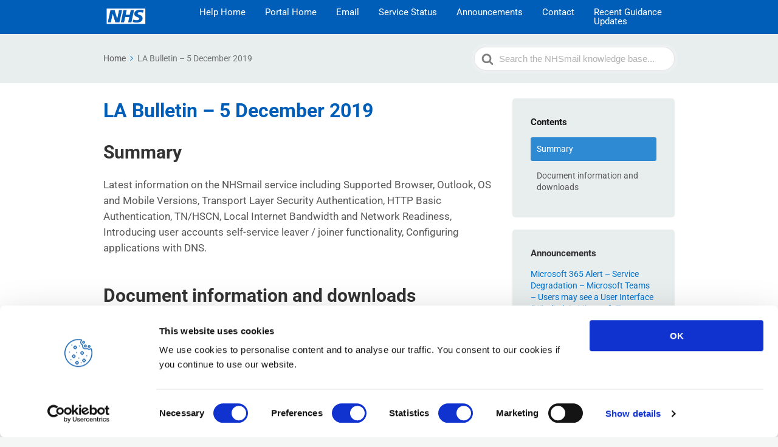

--- FILE ---
content_type: text/html; charset=UTF-8
request_url: https://support.nhs.net/knowledge-base/la-bulletin-5-december-2019/
body_size: 656147
content:

<!DOCTYPE html>
<html lang="en-GB">
	<head>
		<meta http-equiv="x-ua-compatible" content="ie=edge">
		<meta charset="UTF-8" />
		<meta name="viewport" content="width=device-width, initial-scale=1">
		<link rel="profile" href="http://gmpg.org/xfn/11" />
		<script type="text/javascript"
		id="Cookiebot"
		src="https://consent.cookiebot.com/uc.js"
		data-cbid="08a60d39-f289-4d02-8513-295b6c0fc80a"
						data-culture="EN"
				async	></script>
<title>LA Bulletin – 5 December 2019 &#8211; NHSmail Support</title>

	  <meta name='robots' content='max-image-preview:large' />
<link href='https://fonts.gstatic.com' crossorigin rel='preconnect' />
<link rel="alternate" type="application/rss+xml" title="NHSmail Support &raquo; Feed" href="https://support.nhs.net/feed/" />
<link rel="alternate" type="application/rss+xml" title="NHSmail Support &raquo; Comments Feed" href="https://support.nhs.net/comments/feed/" />
		<!-- This site uses the Google Analytics by MonsterInsights plugin v8.21.0 - Using Analytics tracking - https://www.monsterinsights.com/ -->
							<script src="//www.googletagmanager.com/gtag/js?id=G-75VPX9X64J"  data-cfasync="false" data-wpfc-render="false" type="text/javascript" async></script>
			<script data-cfasync="false" data-wpfc-render="false" type="text/javascript">
				var mi_version = '8.21.0';
				var mi_track_user = true;
				var mi_no_track_reason = '';
				
								var disableStrs = [
										'ga-disable-G-75VPX9X64J',
									];

				/* Function to detect opted out users */
				function __gtagTrackerIsOptedOut() {
					for (var index = 0; index < disableStrs.length; index++) {
						if (document.cookie.indexOf(disableStrs[index] + '=true') > -1) {
							return true;
						}
					}

					return false;
				}

				/* Disable tracking if the opt-out cookie exists. */
				if (__gtagTrackerIsOptedOut()) {
					for (var index = 0; index < disableStrs.length; index++) {
						window[disableStrs[index]] = true;
					}
				}

				/* Opt-out function */
				function __gtagTrackerOptout() {
					for (var index = 0; index < disableStrs.length; index++) {
						document.cookie = disableStrs[index] + '=true; expires=Thu, 31 Dec 2099 23:59:59 UTC; path=/';
						window[disableStrs[index]] = true;
					}
				}

				if ('undefined' === typeof gaOptout) {
					function gaOptout() {
						__gtagTrackerOptout();
					}
				}
								window.dataLayer = window.dataLayer || [];

				window.MonsterInsightsDualTracker = {
					helpers: {},
					trackers: {},
				};
				if (mi_track_user) {
					function __gtagDataLayer() {
						dataLayer.push(arguments);
					}

					function __gtagTracker(type, name, parameters) {
						if (!parameters) {
							parameters = {};
						}

						if (parameters.send_to) {
							__gtagDataLayer.apply(null, arguments);
							return;
						}

						if (type === 'event') {
														parameters.send_to = monsterinsights_frontend.v4_id;
							var hookName = name;
							if (typeof parameters['event_category'] !== 'undefined') {
								hookName = parameters['event_category'] + ':' + name;
							}

							if (typeof MonsterInsightsDualTracker.trackers[hookName] !== 'undefined') {
								MonsterInsightsDualTracker.trackers[hookName](parameters);
							} else {
								__gtagDataLayer('event', name, parameters);
							}
							
						} else {
							__gtagDataLayer.apply(null, arguments);
						}
					}

					__gtagTracker('js', new Date());
					__gtagTracker('set', {
						'developer_id.dZGIzZG': true,
											});
										__gtagTracker('config', 'G-75VPX9X64J', {"forceSSL":"true","link_attribution":"true"} );
															window.gtag = __gtagTracker;										(function () {
						/* https://developers.google.com/analytics/devguides/collection/analyticsjs/ */
						/* ga and __gaTracker compatibility shim. */
						var noopfn = function () {
							return null;
						};
						var newtracker = function () {
							return new Tracker();
						};
						var Tracker = function () {
							return null;
						};
						var p = Tracker.prototype;
						p.get = noopfn;
						p.set = noopfn;
						p.send = function () {
							var args = Array.prototype.slice.call(arguments);
							args.unshift('send');
							__gaTracker.apply(null, args);
						};
						var __gaTracker = function () {
							var len = arguments.length;
							if (len === 0) {
								return;
							}
							var f = arguments[len - 1];
							if (typeof f !== 'object' || f === null || typeof f.hitCallback !== 'function') {
								if ('send' === arguments[0]) {
									var hitConverted, hitObject = false, action;
									if ('event' === arguments[1]) {
										if ('undefined' !== typeof arguments[3]) {
											hitObject = {
												'eventAction': arguments[3],
												'eventCategory': arguments[2],
												'eventLabel': arguments[4],
												'value': arguments[5] ? arguments[5] : 1,
											}
										}
									}
									if ('pageview' === arguments[1]) {
										if ('undefined' !== typeof arguments[2]) {
											hitObject = {
												'eventAction': 'page_view',
												'page_path': arguments[2],
											}
										}
									}
									if (typeof arguments[2] === 'object') {
										hitObject = arguments[2];
									}
									if (typeof arguments[5] === 'object') {
										Object.assign(hitObject, arguments[5]);
									}
									if ('undefined' !== typeof arguments[1].hitType) {
										hitObject = arguments[1];
										if ('pageview' === hitObject.hitType) {
											hitObject.eventAction = 'page_view';
										}
									}
									if (hitObject) {
										action = 'timing' === arguments[1].hitType ? 'timing_complete' : hitObject.eventAction;
										hitConverted = mapArgs(hitObject);
										__gtagTracker('event', action, hitConverted);
									}
								}
								return;
							}

							function mapArgs(args) {
								var arg, hit = {};
								var gaMap = {
									'eventCategory': 'event_category',
									'eventAction': 'event_action',
									'eventLabel': 'event_label',
									'eventValue': 'event_value',
									'nonInteraction': 'non_interaction',
									'timingCategory': 'event_category',
									'timingVar': 'name',
									'timingValue': 'value',
									'timingLabel': 'event_label',
									'page': 'page_path',
									'location': 'page_location',
									'title': 'page_title',
									'referrer' : 'page_referrer',
								};
								for (arg in args) {
																		if (!(!args.hasOwnProperty(arg) || !gaMap.hasOwnProperty(arg))) {
										hit[gaMap[arg]] = args[arg];
									} else {
										hit[arg] = args[arg];
									}
								}
								return hit;
							}

							try {
								f.hitCallback();
							} catch (ex) {
							}
						};
						__gaTracker.create = newtracker;
						__gaTracker.getByName = newtracker;
						__gaTracker.getAll = function () {
							return [];
						};
						__gaTracker.remove = noopfn;
						__gaTracker.loaded = true;
						window['__gaTracker'] = __gaTracker;
					})();
									} else {
										console.log("");
					(function () {
						function __gtagTracker() {
							return null;
						}

						window['__gtagTracker'] = __gtagTracker;
						window['gtag'] = __gtagTracker;
					})();
									}
			</script>
				<!-- / Google Analytics by MonsterInsights -->
		<script type="text/javascript">
/* <![CDATA[ */
window._wpemojiSettings = {"baseUrl":"https:\/\/s.w.org\/images\/core\/emoji\/14.0.0\/72x72\/","ext":".png","svgUrl":"https:\/\/s.w.org\/images\/core\/emoji\/14.0.0\/svg\/","svgExt":".svg","source":{"concatemoji":"https:\/\/support.nhs.net\/wp-includes\/js\/wp-emoji-release.min.js?ver=6.4.2"}};
/*! This file is auto-generated */
!function(i,n){var o,s,e;function c(e){try{var t={supportTests:e,timestamp:(new Date).valueOf()};sessionStorage.setItem(o,JSON.stringify(t))}catch(e){}}function p(e,t,n){e.clearRect(0,0,e.canvas.width,e.canvas.height),e.fillText(t,0,0);var t=new Uint32Array(e.getImageData(0,0,e.canvas.width,e.canvas.height).data),r=(e.clearRect(0,0,e.canvas.width,e.canvas.height),e.fillText(n,0,0),new Uint32Array(e.getImageData(0,0,e.canvas.width,e.canvas.height).data));return t.every(function(e,t){return e===r[t]})}function u(e,t,n){switch(t){case"flag":return n(e,"\ud83c\udff3\ufe0f\u200d\u26a7\ufe0f","\ud83c\udff3\ufe0f\u200b\u26a7\ufe0f")?!1:!n(e,"\ud83c\uddfa\ud83c\uddf3","\ud83c\uddfa\u200b\ud83c\uddf3")&&!n(e,"\ud83c\udff4\udb40\udc67\udb40\udc62\udb40\udc65\udb40\udc6e\udb40\udc67\udb40\udc7f","\ud83c\udff4\u200b\udb40\udc67\u200b\udb40\udc62\u200b\udb40\udc65\u200b\udb40\udc6e\u200b\udb40\udc67\u200b\udb40\udc7f");case"emoji":return!n(e,"\ud83e\udef1\ud83c\udffb\u200d\ud83e\udef2\ud83c\udfff","\ud83e\udef1\ud83c\udffb\u200b\ud83e\udef2\ud83c\udfff")}return!1}function f(e,t,n){var r="undefined"!=typeof WorkerGlobalScope&&self instanceof WorkerGlobalScope?new OffscreenCanvas(300,150):i.createElement("canvas"),a=r.getContext("2d",{willReadFrequently:!0}),o=(a.textBaseline="top",a.font="600 32px Arial",{});return e.forEach(function(e){o[e]=t(a,e,n)}),o}function t(e){var t=i.createElement("script");t.src=e,t.defer=!0,i.head.appendChild(t)}"undefined"!=typeof Promise&&(o="wpEmojiSettingsSupports",s=["flag","emoji"],n.supports={everything:!0,everythingExceptFlag:!0},e=new Promise(function(e){i.addEventListener("DOMContentLoaded",e,{once:!0})}),new Promise(function(t){var n=function(){try{var e=JSON.parse(sessionStorage.getItem(o));if("object"==typeof e&&"number"==typeof e.timestamp&&(new Date).valueOf()<e.timestamp+604800&&"object"==typeof e.supportTests)return e.supportTests}catch(e){}return null}();if(!n){if("undefined"!=typeof Worker&&"undefined"!=typeof OffscreenCanvas&&"undefined"!=typeof URL&&URL.createObjectURL&&"undefined"!=typeof Blob)try{var e="postMessage("+f.toString()+"("+[JSON.stringify(s),u.toString(),p.toString()].join(",")+"));",r=new Blob([e],{type:"text/javascript"}),a=new Worker(URL.createObjectURL(r),{name:"wpTestEmojiSupports"});return void(a.onmessage=function(e){c(n=e.data),a.terminate(),t(n)})}catch(e){}c(n=f(s,u,p))}t(n)}).then(function(e){for(var t in e)n.supports[t]=e[t],n.supports.everything=n.supports.everything&&n.supports[t],"flag"!==t&&(n.supports.everythingExceptFlag=n.supports.everythingExceptFlag&&n.supports[t]);n.supports.everythingExceptFlag=n.supports.everythingExceptFlag&&!n.supports.flag,n.DOMReady=!1,n.readyCallback=function(){n.DOMReady=!0}}).then(function(){return e}).then(function(){var e;n.supports.everything||(n.readyCallback(),(e=n.source||{}).concatemoji?t(e.concatemoji):e.wpemoji&&e.twemoji&&(t(e.twemoji),t(e.wpemoji)))}))}((window,document),window._wpemojiSettings);
/* ]]> */
</script>
<style id='wp-emoji-styles-inline-css' type='text/css'>

	img.wp-smiley, img.emoji {
		display: inline !important;
		border: none !important;
		box-shadow: none !important;
		height: 1em !important;
		width: 1em !important;
		margin: 0 0.07em !important;
		vertical-align: -0.1em !important;
		background: none !important;
		padding: 0 !important;
	}
</style>
<link rel='stylesheet' id='wp-block-library-css' href='https://support.nhs.net/wp-includes/css/dist/block-library/style.min.css?ver=6.4.2' type='text/css' media='all' />
<style id='wp-block-library-theme-inline-css' type='text/css'>
.wp-block-audio figcaption{color:#555;font-size:13px;text-align:center}.is-dark-theme .wp-block-audio figcaption{color:hsla(0,0%,100%,.65)}.wp-block-audio{margin:0 0 1em}.wp-block-code{border:1px solid #ccc;border-radius:4px;font-family:Menlo,Consolas,monaco,monospace;padding:.8em 1em}.wp-block-embed figcaption{color:#555;font-size:13px;text-align:center}.is-dark-theme .wp-block-embed figcaption{color:hsla(0,0%,100%,.65)}.wp-block-embed{margin:0 0 1em}.blocks-gallery-caption{color:#555;font-size:13px;text-align:center}.is-dark-theme .blocks-gallery-caption{color:hsla(0,0%,100%,.65)}.wp-block-image figcaption{color:#555;font-size:13px;text-align:center}.is-dark-theme .wp-block-image figcaption{color:hsla(0,0%,100%,.65)}.wp-block-image{margin:0 0 1em}.wp-block-pullquote{border-bottom:4px solid;border-top:4px solid;color:currentColor;margin-bottom:1.75em}.wp-block-pullquote cite,.wp-block-pullquote footer,.wp-block-pullquote__citation{color:currentColor;font-size:.8125em;font-style:normal;text-transform:uppercase}.wp-block-quote{border-left:.25em solid;margin:0 0 1.75em;padding-left:1em}.wp-block-quote cite,.wp-block-quote footer{color:currentColor;font-size:.8125em;font-style:normal;position:relative}.wp-block-quote.has-text-align-right{border-left:none;border-right:.25em solid;padding-left:0;padding-right:1em}.wp-block-quote.has-text-align-center{border:none;padding-left:0}.wp-block-quote.is-large,.wp-block-quote.is-style-large,.wp-block-quote.is-style-plain{border:none}.wp-block-search .wp-block-search__label{font-weight:700}.wp-block-search__button{border:1px solid #ccc;padding:.375em .625em}:where(.wp-block-group.has-background){padding:1.25em 2.375em}.wp-block-separator.has-css-opacity{opacity:.4}.wp-block-separator{border:none;border-bottom:2px solid;margin-left:auto;margin-right:auto}.wp-block-separator.has-alpha-channel-opacity{opacity:1}.wp-block-separator:not(.is-style-wide):not(.is-style-dots){width:100px}.wp-block-separator.has-background:not(.is-style-dots){border-bottom:none;height:1px}.wp-block-separator.has-background:not(.is-style-wide):not(.is-style-dots){height:2px}.wp-block-table{margin:0 0 1em}.wp-block-table td,.wp-block-table th{word-break:normal}.wp-block-table figcaption{color:#555;font-size:13px;text-align:center}.is-dark-theme .wp-block-table figcaption{color:hsla(0,0%,100%,.65)}.wp-block-video figcaption{color:#555;font-size:13px;text-align:center}.is-dark-theme .wp-block-video figcaption{color:hsla(0,0%,100%,.65)}.wp-block-video{margin:0 0 1em}.wp-block-template-part.has-background{margin-bottom:0;margin-top:0;padding:1.25em 2.375em}
</style>
<link rel='stylesheet' id='wp-components-css' href='https://support.nhs.net/wp-includes/css/dist/components/style.min.css?ver=6.4.2' type='text/css' media='all' />
<link rel='stylesheet' id='wp-block-editor-css' href='https://support.nhs.net/wp-includes/css/dist/block-editor/style.min.css?ver=6.4.2' type='text/css' media='all' />
<link rel='stylesheet' id='wp-reusable-blocks-css' href='https://support.nhs.net/wp-includes/css/dist/reusable-blocks/style.min.css?ver=6.4.2' type='text/css' media='all' />
<link rel='stylesheet' id='wp-patterns-css' href='https://support.nhs.net/wp-includes/css/dist/patterns/style.min.css?ver=6.4.2' type='text/css' media='all' />
<link rel='stylesheet' id='wp-editor-css' href='https://support.nhs.net/wp-includes/css/dist/editor/style.min.css?ver=6.4.2' type='text/css' media='all' />
<link rel='stylesheet' id='ht-blocks-modules-styles-css' href='https://support.nhs.net/wp-content/plugins/heroic-blocks/dist/css/ht-blocks-modules-styles.css?ver=1555069820' type='text/css' media='all' />
<style id='classic-theme-styles-inline-css' type='text/css'>
/*! This file is auto-generated */
.wp-block-button__link{color:#fff;background-color:#32373c;border-radius:9999px;box-shadow:none;text-decoration:none;padding:calc(.667em + 2px) calc(1.333em + 2px);font-size:1.125em}.wp-block-file__button{background:#32373c;color:#fff;text-decoration:none}
</style>
<style id='global-styles-inline-css' type='text/css'>
body{--wp--preset--color--black: #000000;--wp--preset--color--cyan-bluish-gray: #abb8c3;--wp--preset--color--white: #ffffff;--wp--preset--color--pale-pink: #f78da7;--wp--preset--color--vivid-red: #cf2e2e;--wp--preset--color--luminous-vivid-orange: #ff6900;--wp--preset--color--luminous-vivid-amber: #fcb900;--wp--preset--color--light-green-cyan: #7bdcb5;--wp--preset--color--vivid-green-cyan: #00d084;--wp--preset--color--pale-cyan-blue: #8ed1fc;--wp--preset--color--vivid-cyan-blue: #0693e3;--wp--preset--color--vivid-purple: #9b51e0;--wp--preset--gradient--vivid-cyan-blue-to-vivid-purple: linear-gradient(135deg,rgba(6,147,227,1) 0%,rgb(155,81,224) 100%);--wp--preset--gradient--light-green-cyan-to-vivid-green-cyan: linear-gradient(135deg,rgb(122,220,180) 0%,rgb(0,208,130) 100%);--wp--preset--gradient--luminous-vivid-amber-to-luminous-vivid-orange: linear-gradient(135deg,rgba(252,185,0,1) 0%,rgba(255,105,0,1) 100%);--wp--preset--gradient--luminous-vivid-orange-to-vivid-red: linear-gradient(135deg,rgba(255,105,0,1) 0%,rgb(207,46,46) 100%);--wp--preset--gradient--very-light-gray-to-cyan-bluish-gray: linear-gradient(135deg,rgb(238,238,238) 0%,rgb(169,184,195) 100%);--wp--preset--gradient--cool-to-warm-spectrum: linear-gradient(135deg,rgb(74,234,220) 0%,rgb(151,120,209) 20%,rgb(207,42,186) 40%,rgb(238,44,130) 60%,rgb(251,105,98) 80%,rgb(254,248,76) 100%);--wp--preset--gradient--blush-light-purple: linear-gradient(135deg,rgb(255,206,236) 0%,rgb(152,150,240) 100%);--wp--preset--gradient--blush-bordeaux: linear-gradient(135deg,rgb(254,205,165) 0%,rgb(254,45,45) 50%,rgb(107,0,62) 100%);--wp--preset--gradient--luminous-dusk: linear-gradient(135deg,rgb(255,203,112) 0%,rgb(199,81,192) 50%,rgb(65,88,208) 100%);--wp--preset--gradient--pale-ocean: linear-gradient(135deg,rgb(255,245,203) 0%,rgb(182,227,212) 50%,rgb(51,167,181) 100%);--wp--preset--gradient--electric-grass: linear-gradient(135deg,rgb(202,248,128) 0%,rgb(113,206,126) 100%);--wp--preset--gradient--midnight: linear-gradient(135deg,rgb(2,3,129) 0%,rgb(40,116,252) 100%);--wp--preset--font-size--small: 13px;--wp--preset--font-size--medium: 20px;--wp--preset--font-size--large: 36px;--wp--preset--font-size--x-large: 42px;--wp--preset--spacing--20: 0.44rem;--wp--preset--spacing--30: 0.67rem;--wp--preset--spacing--40: 1rem;--wp--preset--spacing--50: 1.5rem;--wp--preset--spacing--60: 2.25rem;--wp--preset--spacing--70: 3.38rem;--wp--preset--spacing--80: 5.06rem;--wp--preset--shadow--natural: 6px 6px 9px rgba(0, 0, 0, 0.2);--wp--preset--shadow--deep: 12px 12px 50px rgba(0, 0, 0, 0.4);--wp--preset--shadow--sharp: 6px 6px 0px rgba(0, 0, 0, 0.2);--wp--preset--shadow--outlined: 6px 6px 0px -3px rgba(255, 255, 255, 1), 6px 6px rgba(0, 0, 0, 1);--wp--preset--shadow--crisp: 6px 6px 0px rgba(0, 0, 0, 1);}:where(.is-layout-flex){gap: 0.5em;}:where(.is-layout-grid){gap: 0.5em;}body .is-layout-flow > .alignleft{float: left;margin-inline-start: 0;margin-inline-end: 2em;}body .is-layout-flow > .alignright{float: right;margin-inline-start: 2em;margin-inline-end: 0;}body .is-layout-flow > .aligncenter{margin-left: auto !important;margin-right: auto !important;}body .is-layout-constrained > .alignleft{float: left;margin-inline-start: 0;margin-inline-end: 2em;}body .is-layout-constrained > .alignright{float: right;margin-inline-start: 2em;margin-inline-end: 0;}body .is-layout-constrained > .aligncenter{margin-left: auto !important;margin-right: auto !important;}body .is-layout-constrained > :where(:not(.alignleft):not(.alignright):not(.alignfull)){max-width: var(--wp--style--global--content-size);margin-left: auto !important;margin-right: auto !important;}body .is-layout-constrained > .alignwide{max-width: var(--wp--style--global--wide-size);}body .is-layout-flex{display: flex;}body .is-layout-flex{flex-wrap: wrap;align-items: center;}body .is-layout-flex > *{margin: 0;}body .is-layout-grid{display: grid;}body .is-layout-grid > *{margin: 0;}:where(.wp-block-columns.is-layout-flex){gap: 2em;}:where(.wp-block-columns.is-layout-grid){gap: 2em;}:where(.wp-block-post-template.is-layout-flex){gap: 1.25em;}:where(.wp-block-post-template.is-layout-grid){gap: 1.25em;}.has-black-color{color: var(--wp--preset--color--black) !important;}.has-cyan-bluish-gray-color{color: var(--wp--preset--color--cyan-bluish-gray) !important;}.has-white-color{color: var(--wp--preset--color--white) !important;}.has-pale-pink-color{color: var(--wp--preset--color--pale-pink) !important;}.has-vivid-red-color{color: var(--wp--preset--color--vivid-red) !important;}.has-luminous-vivid-orange-color{color: var(--wp--preset--color--luminous-vivid-orange) !important;}.has-luminous-vivid-amber-color{color: var(--wp--preset--color--luminous-vivid-amber) !important;}.has-light-green-cyan-color{color: var(--wp--preset--color--light-green-cyan) !important;}.has-vivid-green-cyan-color{color: var(--wp--preset--color--vivid-green-cyan) !important;}.has-pale-cyan-blue-color{color: var(--wp--preset--color--pale-cyan-blue) !important;}.has-vivid-cyan-blue-color{color: var(--wp--preset--color--vivid-cyan-blue) !important;}.has-vivid-purple-color{color: var(--wp--preset--color--vivid-purple) !important;}.has-black-background-color{background-color: var(--wp--preset--color--black) !important;}.has-cyan-bluish-gray-background-color{background-color: var(--wp--preset--color--cyan-bluish-gray) !important;}.has-white-background-color{background-color: var(--wp--preset--color--white) !important;}.has-pale-pink-background-color{background-color: var(--wp--preset--color--pale-pink) !important;}.has-vivid-red-background-color{background-color: var(--wp--preset--color--vivid-red) !important;}.has-luminous-vivid-orange-background-color{background-color: var(--wp--preset--color--luminous-vivid-orange) !important;}.has-luminous-vivid-amber-background-color{background-color: var(--wp--preset--color--luminous-vivid-amber) !important;}.has-light-green-cyan-background-color{background-color: var(--wp--preset--color--light-green-cyan) !important;}.has-vivid-green-cyan-background-color{background-color: var(--wp--preset--color--vivid-green-cyan) !important;}.has-pale-cyan-blue-background-color{background-color: var(--wp--preset--color--pale-cyan-blue) !important;}.has-vivid-cyan-blue-background-color{background-color: var(--wp--preset--color--vivid-cyan-blue) !important;}.has-vivid-purple-background-color{background-color: var(--wp--preset--color--vivid-purple) !important;}.has-black-border-color{border-color: var(--wp--preset--color--black) !important;}.has-cyan-bluish-gray-border-color{border-color: var(--wp--preset--color--cyan-bluish-gray) !important;}.has-white-border-color{border-color: var(--wp--preset--color--white) !important;}.has-pale-pink-border-color{border-color: var(--wp--preset--color--pale-pink) !important;}.has-vivid-red-border-color{border-color: var(--wp--preset--color--vivid-red) !important;}.has-luminous-vivid-orange-border-color{border-color: var(--wp--preset--color--luminous-vivid-orange) !important;}.has-luminous-vivid-amber-border-color{border-color: var(--wp--preset--color--luminous-vivid-amber) !important;}.has-light-green-cyan-border-color{border-color: var(--wp--preset--color--light-green-cyan) !important;}.has-vivid-green-cyan-border-color{border-color: var(--wp--preset--color--vivid-green-cyan) !important;}.has-pale-cyan-blue-border-color{border-color: var(--wp--preset--color--pale-cyan-blue) !important;}.has-vivid-cyan-blue-border-color{border-color: var(--wp--preset--color--vivid-cyan-blue) !important;}.has-vivid-purple-border-color{border-color: var(--wp--preset--color--vivid-purple) !important;}.has-vivid-cyan-blue-to-vivid-purple-gradient-background{background: var(--wp--preset--gradient--vivid-cyan-blue-to-vivid-purple) !important;}.has-light-green-cyan-to-vivid-green-cyan-gradient-background{background: var(--wp--preset--gradient--light-green-cyan-to-vivid-green-cyan) !important;}.has-luminous-vivid-amber-to-luminous-vivid-orange-gradient-background{background: var(--wp--preset--gradient--luminous-vivid-amber-to-luminous-vivid-orange) !important;}.has-luminous-vivid-orange-to-vivid-red-gradient-background{background: var(--wp--preset--gradient--luminous-vivid-orange-to-vivid-red) !important;}.has-very-light-gray-to-cyan-bluish-gray-gradient-background{background: var(--wp--preset--gradient--very-light-gray-to-cyan-bluish-gray) !important;}.has-cool-to-warm-spectrum-gradient-background{background: var(--wp--preset--gradient--cool-to-warm-spectrum) !important;}.has-blush-light-purple-gradient-background{background: var(--wp--preset--gradient--blush-light-purple) !important;}.has-blush-bordeaux-gradient-background{background: var(--wp--preset--gradient--blush-bordeaux) !important;}.has-luminous-dusk-gradient-background{background: var(--wp--preset--gradient--luminous-dusk) !important;}.has-pale-ocean-gradient-background{background: var(--wp--preset--gradient--pale-ocean) !important;}.has-electric-grass-gradient-background{background: var(--wp--preset--gradient--electric-grass) !important;}.has-midnight-gradient-background{background: var(--wp--preset--gradient--midnight) !important;}.has-small-font-size{font-size: var(--wp--preset--font-size--small) !important;}.has-medium-font-size{font-size: var(--wp--preset--font-size--medium) !important;}.has-large-font-size{font-size: var(--wp--preset--font-size--large) !important;}.has-x-large-font-size{font-size: var(--wp--preset--font-size--x-large) !important;}
.wp-block-navigation a:where(:not(.wp-element-button)){color: inherit;}
:where(.wp-block-post-template.is-layout-flex){gap: 1.25em;}:where(.wp-block-post-template.is-layout-grid){gap: 1.25em;}
:where(.wp-block-columns.is-layout-flex){gap: 2em;}:where(.wp-block-columns.is-layout-grid){gap: 2em;}
.wp-block-pullquote{font-size: 1.5em;line-height: 1.6;}
</style>
<link rel='stylesheet' id='wpcp-swiper-css' href='https://support.nhs.net/wp-content/plugins/wp-carousel-pro/src/Frontend/css/swiper-bundle.min.css?ver=3.9.1' type='text/css' media='all' />
<link rel='stylesheet' id='wpcp-bx-slider-css-css' href='https://support.nhs.net/wp-content/plugins/wp-carousel-pro/src/Frontend/css/jquery-bxslider.min.css?ver=3.9.1' type='text/css' media='all' />
<link rel='stylesheet' id='wp-carousel-pro-fontawesome-css' href='https://support.nhs.net/wp-content/plugins/wp-carousel-pro/src/Frontend/css/font-awesome.min.css?ver=3.9.1' type='text/css' media='all' />
<link rel='stylesheet' id='wpcp-fancybox-popup-css' href='https://support.nhs.net/wp-content/plugins/wp-carousel-pro/src/Frontend/css/jquery.fancybox.min.css?ver=3.9.1' type='text/css' media='all' />
<link rel='stylesheet' id='wpcp-animate-css' href='https://support.nhs.net/wp-content/plugins/wp-carousel-pro/src/Frontend/css/animate.min.css?ver=3.9.1' type='text/css' media='all' />
<link rel='stylesheet' id='wp-carousel-pro-css' href='https://support.nhs.net/wp-content/plugins/wp-carousel-pro/src/Frontend/css/wp-carousel-pro-public.min.css?ver=3.9.1' type='text/css' media='all' />
<style id='wp-carousel-pro-inline-css' type='text/css'>
.wpcp-wrapper-50225 .wpcp-carousel-section.nav-vertical-center-inner-hover .wpcp-swiper-dots ~ .wpcp-next-button,.wpcp-wrapper-50225 .wpcp-carousel-section.nav-vertical-center-inner-hover .wpcp-swiper-dots ~ .wpcp-prev-button,.wpcp-wrapper-50225 .wpcp-carousel-section.nav-vertical-center-inner .wpcp-swiper-dots ~ .wpcp-next-button,.wpcp-wrapper-50225 .wpcp-carousel-section.nav-vertical-center-inner .wpcp-swiper-dots ~ .wpcp-prev-button,.wpcp-wrapper-50225 .wpcp-carousel-section.nav-vertical-center .wpcp-swiper-dots ~ .wpcp-next-button,.wpcp-wrapper-50225 .wpcp-carousel-section.nav-vertical-center .wpcp-swiper-dots ~ .wpcp-prev-button {margin-top: -40px;}#wpcpro-wrapper-50225 #sp-wp-carousel-pro-id-50225.sp-wpcp-50225 .wpcp-all-captions .wpcp-image-caption a,#wpcpro-wrapper-50225 #sp-wp-carousel-pro-id-50225.sp-wpcp-50225 .wpcp-all-captions .wpcp-image-caption {color: #333;font-size: 15px;line-height: 23px;letter-spacing: 0px;text-transform: capitalize;text-align: center;font-family: Open Sans;font-weight: 600;font-style: normal;}#wpcpro-wrapper-50225 #sp-wp-carousel-pro-id-50225.sp-wpcp-50225 .wpcp-all-captions .wpcp-image-description {color: #333;font-size: 14px;line-height: 21px;letter-spacing: 0px;text-transform: none;text-align: center;font-family: Open Sans;font-weight: 400;font-style: normal;}.sp-wp-carousel-pro-id-50225 .fancybox-bg{background: #0b0b0b;opacity: 0.8;}.sp-wp-carousel-pro-id-50225.wpcp-fancybox-wrapper .fancybox-caption .wpcp_image_details,.sp-wp-carousel-pro-id-50225 .fancybox-caption .wpcp_image_details .wpcp_img_caption{color: #ffffff;}.sp-wp-carousel-pro-id-50225 .fancybox-caption .wpcp_image_details .wpcp_desc{color: #ffffff;}#wpcpro-wrapper-50225 .wpcpro-post-load-more button,#wpcpro-wrapper-50225 .wpcpro-post-pagination .page-numbers, #wpcpro-wrapper-50225 .wpcpro-load-more button{ color: #5e5e5e; border-color: #dddddd; background: #ffffff;}#wpcpro-wrapper-50225 .wpcpro-load-more button:hover,#wpcpro-wrapper-50225 .wpcpro-post-load-more button:hover{ color: #ffffff; border-color: #178087; background: #178087;}#wpcpro-wrapper-50225 .wpcpro-load-more,#wpcpro-wrapper-50225 .wpcpro-infinite-scroll-loader,#wpcpro-wrapper-50225 .wpcpro-post-load-more, #wpcpro-wrapper-50225 .wpcpro-post-pagination { text-align: center;}#wpcpro-wrapper-50225 .wpcpro-post-pagination .page-numbers:hover,#wpcpro-wrapper-50225 .wpcpro-post-pagination .page-numbers.current,#wpcpro-wrapper-50225 .wpcpro-post-pagination .page-numbers.current{ color: #ffffff; border-color: #178087; background: #178087;}#wpcpro-wrapper-50225 #sp-wp-carousel-pro-id-50225.wpcp-carousel-section.sp-wpcp-50225 .wpcpro-row [class*="wpcpro-col-"] {padding-right: 10px;padding-left: 10px;padding-bottom: 20px;}#wpcpro-wrapper-50225:not(.wpcp-justified) #sp-wp-carousel-pro-id-50225.wpcp-carousel-section.sp-wpcp-50225 .wpcpro-row {margin-right: -10px;margin-left: -10px;}#wpcpro-wrapper-50225 #sp-wp-carousel-pro-id-50225.wpcp-carousel-section.sp-wpcp-50225 .wpcpro-gallery-thumbs .swiper-slide{margin-top: 20px;}#wpcpro-wrapper-50225 #sp-wp-carousel-pro-id-50225.wpcp-carousel-section.sp-wpcp-50225 .wpcpro-gallery-thumbs img{height: 140px;object-fit: cover;}#wpcpro-wrapper-50225 #sp-wp-carousel-pro-id-50225.wpcp-carousel-section.sp-wpcp-50225.wpcp-advance-effect .swiper-slide .single-item-fade:not(:last-child) {margin-right: 20px;}#wpcpro-wrapper-50225 .wpcp-kenburn .wpcpro-gallery-slider .swiper-slide .wpcp-single-item img,#wpcpro-wrapper-50225 .wpcp-kenburn .swiper-slide .swiper-slide-kenburn {transition: transform 3000ms linear;}#wpcpro-wrapper-50225 #sp-wp-carousel-pro-id-50225.wpcp-carousel-section.sp-wpcp-50225 .wpcp-prev-button,#wpcpro-wrapper-50225 #sp-wp-carousel-pro-id-50225.wpcp-carousel-section.sp-wpcp-50225 .wpcp-next-button {color: #aaa;background-color: transparent;border: 1px solid;border-color: #aaa;border-radius: 0%;font-size: 20px;height: 30px;width: 30px;}#wpcpro-wrapper-50225 #sp-wp-carousel-pro-id-50225.wpcp-carousel-section.sp-wpcp-50225 .wpcp-prev-button:hover,#wpcpro-wrapper-50225 #sp-wp-carousel-pro-id-50225.wpcp-carousel-section.sp-wpcp-50225 .wpcp-next-button:hover {color: #fff;background-color: #178087;border-color: #178087;font-size: 20px;}#wpcpro-wrapper-50225 #sp-wp-carousel-pro-id-50225.wpcp-carousel-section.sp-wpcp-50225 .wpcp-swiper-dots {margin: 22px 0px 0px 0px;bottom: unset;}#wpcpro-wrapper-50225 #sp-wp-carousel-pro-id-50225.wpcp-carousel-section.sp-wpcp-50225 .wpcp-swiper-dots .swiper-pagination-bullet {background-color: #cccccc;opacity: 1;}#wpcpro-wrapper-50225 #sp-wp-carousel-pro-id-50225.wpcp-carousel-section.sp-wpcp-50225 .wpcp-swiper-dots .swiper-pagination-bullet.swiper-pagination-bullet-active {background-color: #178087;}#wpcpro-wrapper-50225 #sp-wp-carousel-pro-id-50225.wpcp-carousel-section.sp-wpcp-50225 .wpcp-single-item {border: 1px solid #dddddd;padding: 0px 0px 0px 0px;border-radius: 0px;}.wpcp-carousel-wrapper.wpcp-wrapper-50225{position: relative;}#wpcp-preloader-50225{background: #fff;position: absolute;left: 0;top: 0;height: 100%;width: 100%;text-align: center;display: flex;align-items: center;justify-content: center;z-index: 999;}@media screen and (max-width: 479px) {#wpcpro-wrapper-50225 #sp-wp-carousel-pro-id-50225.wpcp-carousel-section.sp-wpcp-50225.nav-top-left,#wpcpro-wrapper-50225 #sp-wp-carousel-pro-id-50225.wpcp-carousel-section.sp-wpcp-50225.nav-top-center,#wpcpro-wrapper-50225 #sp-wp-carousel-pro-id-50225.wpcp-carousel-section.sp-wpcp-50225 .wpcp-next-button.swiper-button-next {visibility: hidden;}#wpcpro-wrapper-50225 #sp-wp-carousel-pro-id-50225.wpcp-carousel-section.sp-wpcp-50225.nav-bottom-left,#wpcpro-wrapper-50225 #sp-wp-carousel-pro-id-50225.wpcp-carousel-section.sp-wpcp-50225.nav-bottom-center,#wpcpro-wrapper-50225 #sp-wp-carousel-pro-id-50225.wpcp-carousel-section.sp-wpcp-50225 .wpcp-prev-button.swiper-button-prev{visibility: hidden;}}@media screen and (min-width: 981px) {#wpcpro-wrapper-50225:not(.wpcp-justified) #sp-wp-carousel-pro-id-50225.wpcp-carousel-section.sp-wpcp-50225:not(.wpcp-content-carousel) > div:not(.wpcpro-gallery-thumbs) .wpcp-single-item img { max-height:600px; }}@media screen and (min-width: 737px) and (max-width: 980px) {#wpcpro-wrapper-50225:not(.wpcp-justified) #sp-wp-carousel-pro-id-50225.wpcp-carousel-section.sp-wpcp-50225:not(.wpcp-content-carousel) > div:not(.wpcpro-gallery-thumbs) .wpcp-single-item img { max-height:500px; }}@media screen and (min-width: 481px) and (max-width: 736px) {#wpcpro-wrapper-50225:not(.wpcp-justified) #sp-wp-carousel-pro-id-50225.wpcp-carousel-section.sp-wpcp-50225:not(.wpcp-content-carousel)> div:not(.wpcpro-gallery-thumbs) .wpcp-single-item img { max-height:300px; }}@media screen and (max-width: 480px) {#wpcpro-wrapper-50225:not(.wpcp-justified) #sp-wp-carousel-pro-id-50225.wpcp-carousel-section.sp-wpcp-50225:not(.wpcp-content-carousel) > div:not(.wpcpro-gallery-thumbs).wpcp-single-item img { max-height:100px; }}#wpcpro-wrapper-50225 #sp-wp-carousel-pro-id-50225.sp-wpcp-50225 .wpcp-slide-image img,#wpcpro-wrapper-50225 #sp-wp-carousel-pro-id-50225.sp-wpcp-50225 .wpcp-single-item.wpcp-mix-content img,#wpcpro-wrapper-50225 #sp-wp-carousel-pro-id-50225.sp-wpcp-50225 .wpcp-slide-image .wpcp_icon_overlay,#wpcpro-wrapper-50225 #sp-wp-carousel-pro-id-50225.sp-wpcp-50225 .wpcp-product-carousel .wpcp-slide-image a {border-radius: 0px;overflow: hidden;}#wpcpro-wrapper-50225 #sp-wp-carousel-pro-id-50225.sp-wpcp-50225:not(.wpcp-product-carousel):not(.wpcp-content-carousel) .wpcp-single-item {background: #f9f9f9;} .sp-wp-carousel-pro-id-50225.wpcp-fancybox-wrapper .fancybox-navigation .fancybox-button .wpcp-fancybox-nav-arrow i {color: #ccc;}.sp-wp-carousel-pro-id-50225.wpcp-fancybox-wrapper .fancybox-navigation .fancybox-button .wpcp-fancybox-nav-arrow i:hover {color: #fff;}.sp-wp-carousel-pro-id-50225.wpcp-fancybox-wrapper .fancybox-navigation .fancybox-button {background: #1e1e1e;}.sp-wp-carousel-pro-id-50225.wpcp-fancybox-wrapper .fancybox-navigation .fancybox-button:hover {background: #1e1e1e;}.sp-wp-carousel-pro-id-50225.wpcp-fancybox-wrapper .fancybox-caption .wpcp_image_details{color: #ffffff;}#wpcpro-wrapper-50225 #sp-wp-carousel-pro-id-50225.wpcp-carousel-section .wpcp-mix-content .wpcp_icon_overlay i,#wpcpro-wrapper-50225 #sp-wp-carousel-pro-id-50225.wpcp-carousel-section.wpcp-image-carousel .wpcp-slide-image .wpcp_icon_overlay i {font-size: 16px;color: #fff;background: rgba(0, 0, 0, 0.5);padding : 10px;border-radius: 50%;}#wpcpro-wrapper-50225 #sp-wp-carousel-pro-id-50225.wpcp-carousel-section .wpcp-mix-content .wpcp_icon_overlay,#wpcpro-wrapper-50225 #sp-wp-carousel-pro-id-50225.wpcp-carousel-section.wpcp-image-carousel .wpcp-slide-image .wpcp_icon_overlay {background-color: rgba(0,0,0,0.5);}#wpcpro-wrapper-50225 #sp-wp-carousel-pro-id-50225.wpcp-carousel-section .wpcp-mix-content .wpcp_icon_overlay i:hover,#wpcpro-wrapper-50225 #sp-wp-carousel-pro-id-50225.wpcp-carousel-section.wpcp-image-carousel .wpcp-slide-image .wpcp_icon_overlay i:hover {color: #fff;background: rgba(0, 0, 0, 0.8);}.wpcp-wrapper-42713 .wpcp-carousel-section.nav-vertical-center-inner-hover .wpcp-swiper-dots ~ .wpcp-next-button,.wpcp-wrapper-42713 .wpcp-carousel-section.nav-vertical-center-inner-hover .wpcp-swiper-dots ~ .wpcp-prev-button,.wpcp-wrapper-42713 .wpcp-carousel-section.nav-vertical-center-inner .wpcp-swiper-dots ~ .wpcp-next-button,.wpcp-wrapper-42713 .wpcp-carousel-section.nav-vertical-center-inner .wpcp-swiper-dots ~ .wpcp-prev-button,.wpcp-wrapper-42713 .wpcp-carousel-section.nav-vertical-center .wpcp-swiper-dots ~ .wpcp-next-button,.wpcp-wrapper-42713 .wpcp-carousel-section.nav-vertical-center .wpcp-swiper-dots ~ .wpcp-prev-button {margin-top: -40px;}#wpcpro-wrapper-42713 #sp-wp-carousel-pro-id-42713.sp-wpcp-42713 .wpcp-all-captions .wpcp-image-caption a,#wpcpro-wrapper-42713 #sp-wp-carousel-pro-id-42713.sp-wpcp-42713 .wpcp-all-captions .wpcp-image-caption {color: #333;font-size: 15px;line-height: 23px;letter-spacing: 0px;text-transform: capitalize;text-align: center;font-family: Open Sans;font-weight: 600;font-style: normal;}#wpcpro-wrapper-42713 #sp-wp-carousel-pro-id-42713.sp-wpcp-42713 .wpcp-all-captions .wpcp-image-description {color: #333;font-size: 14px;line-height: 21px;letter-spacing: 0px;text-transform: none;text-align: center;font-family: Open Sans;font-weight: 400;font-style: normal;}.sp-wp-carousel-pro-id-42713 .fancybox-bg{background: #0b0b0b;opacity: 0.8;}.sp-wp-carousel-pro-id-42713.wpcp-fancybox-wrapper .fancybox-caption .wpcp_image_details,.sp-wp-carousel-pro-id-42713 .fancybox-caption .wpcp_image_details .wpcp_img_caption{color: #ffffff;}.sp-wp-carousel-pro-id-42713 .fancybox-caption .wpcp_image_details .wpcp_desc{color: #ffffff;}#wpcpro-wrapper-42713 .wpcpro-post-load-more button,#wpcpro-wrapper-42713 .wpcpro-post-pagination .page-numbers, #wpcpro-wrapper-42713 .wpcpro-load-more button{ color: #5e5e5e; border-color: #dddddd; background: #ffffff;}#wpcpro-wrapper-42713 .wpcpro-load-more button:hover,#wpcpro-wrapper-42713 .wpcpro-post-load-more button:hover{ color: #ffffff; border-color: #178087; background: #178087;}#wpcpro-wrapper-42713 .wpcpro-load-more,#wpcpro-wrapper-42713 .wpcpro-infinite-scroll-loader,#wpcpro-wrapper-42713 .wpcpro-post-load-more, #wpcpro-wrapper-42713 .wpcpro-post-pagination { text-align: center;}#wpcpro-wrapper-42713 .wpcpro-post-pagination .page-numbers:hover,#wpcpro-wrapper-42713 .wpcpro-post-pagination .page-numbers.current,#wpcpro-wrapper-42713 .wpcpro-post-pagination .page-numbers.current{ color: #ffffff; border-color: #178087; background: #178087;}#wpcpro-wrapper-42713 #sp-wp-carousel-pro-id-42713.wpcp-carousel-section.sp-wpcp-42713 .wpcpro-row [class*="wpcpro-col-"] {padding-right: 10px;padding-left: 10px;padding-bottom: 20px;}#wpcpro-wrapper-42713:not(.wpcp-justified) #sp-wp-carousel-pro-id-42713.wpcp-carousel-section.sp-wpcp-42713 .wpcpro-row {margin-right: -10px;margin-left: -10px;}#wpcpro-wrapper-42713 #sp-wp-carousel-pro-id-42713.wpcp-carousel-section.sp-wpcp-42713 .wpcpro-gallery-thumbs .swiper-slide{margin-top: 20px;}#wpcpro-wrapper-42713 #sp-wp-carousel-pro-id-42713.wpcp-carousel-section.sp-wpcp-42713 .wpcpro-gallery-thumbs img{height: 140px;object-fit: cover;}#wpcpro-wrapper-42713 #sp-wp-carousel-pro-id-42713.wpcp-carousel-section.sp-wpcp-42713.wpcp-advance-effect .swiper-slide .single-item-fade:not(:last-child) {margin-right: 20px;}#wpcpro-wrapper-42713 .wpcp-kenburn .wpcpro-gallery-slider .swiper-slide .wpcp-single-item img,#wpcpro-wrapper-42713 .wpcp-kenburn .swiper-slide .swiper-slide-kenburn {transition: transform 3000ms linear;}#wpcpro-wrapper-42713 #sp-wp-carousel-pro-id-42713.wpcp-carousel-section.sp-wpcp-42713 .wpcp-prev-button,#wpcpro-wrapper-42713 #sp-wp-carousel-pro-id-42713.wpcp-carousel-section.sp-wpcp-42713 .wpcp-next-button {color: #aaa;background-color: transparent;border: 1px solid;border-color: #aaa;border-radius: 0%;font-size: 20px;height: 30px;width: 30px;}#wpcpro-wrapper-42713 #sp-wp-carousel-pro-id-42713.wpcp-carousel-section.sp-wpcp-42713 .wpcp-prev-button:hover,#wpcpro-wrapper-42713 #sp-wp-carousel-pro-id-42713.wpcp-carousel-section.sp-wpcp-42713 .wpcp-next-button:hover {color: #fff;background-color: #178087;border-color: #178087;font-size: 20px;}#wpcpro-wrapper-42713 #sp-wp-carousel-pro-id-42713.wpcp-carousel-section.sp-wpcp-42713 .wpcp-swiper-dots {margin: 22px 0px 0px 0px;bottom: unset;}#wpcpro-wrapper-42713 #sp-wp-carousel-pro-id-42713.wpcp-carousel-section.sp-wpcp-42713 .wpcp-swiper-dots .swiper-pagination-bullet {background-color: #cccccc;opacity: 1;}#wpcpro-wrapper-42713 #sp-wp-carousel-pro-id-42713.wpcp-carousel-section.sp-wpcp-42713 .wpcp-swiper-dots .swiper-pagination-bullet.swiper-pagination-bullet-active {background-color: #178087;}#wpcpro-wrapper-42713 #sp-wp-carousel-pro-id-42713.wpcp-carousel-section.sp-wpcp-42713 .wpcp-single-item {border: 1px solid #dddddd;padding: 0px 0px 0px 0px;border-radius: 0px;}.wpcp-carousel-wrapper.wpcp-wrapper-42713{position: relative;}#wpcp-preloader-42713{background: #fff;position: absolute;left: 0;top: 0;height: 100%;width: 100%;text-align: center;display: flex;align-items: center;justify-content: center;z-index: 999;}@media screen and (max-width: 479px) {#wpcpro-wrapper-42713 #sp-wp-carousel-pro-id-42713.wpcp-carousel-section.sp-wpcp-42713.nav-top-left,#wpcpro-wrapper-42713 #sp-wp-carousel-pro-id-42713.wpcp-carousel-section.sp-wpcp-42713.nav-top-center,#wpcpro-wrapper-42713 #sp-wp-carousel-pro-id-42713.wpcp-carousel-section.sp-wpcp-42713 .wpcp-next-button.swiper-button-next {visibility: hidden;}#wpcpro-wrapper-42713 #sp-wp-carousel-pro-id-42713.wpcp-carousel-section.sp-wpcp-42713.nav-bottom-left,#wpcpro-wrapper-42713 #sp-wp-carousel-pro-id-42713.wpcp-carousel-section.sp-wpcp-42713.nav-bottom-center,#wpcpro-wrapper-42713 #sp-wp-carousel-pro-id-42713.wpcp-carousel-section.sp-wpcp-42713 .wpcp-prev-button.swiper-button-prev{visibility: hidden;}}@media screen and (min-width: 981px) {#wpcpro-wrapper-42713:not(.wpcp-justified) #sp-wp-carousel-pro-id-42713.wpcp-carousel-section.sp-wpcp-42713:not(.wpcp-content-carousel) > div:not(.wpcpro-gallery-thumbs) .wpcp-single-item img { max-height:600px; }}@media screen and (min-width: 737px) and (max-width: 980px) {#wpcpro-wrapper-42713:not(.wpcp-justified) #sp-wp-carousel-pro-id-42713.wpcp-carousel-section.sp-wpcp-42713:not(.wpcp-content-carousel) > div:not(.wpcpro-gallery-thumbs) .wpcp-single-item img { max-height:500px; }}@media screen and (min-width: 481px) and (max-width: 736px) {#wpcpro-wrapper-42713:not(.wpcp-justified) #sp-wp-carousel-pro-id-42713.wpcp-carousel-section.sp-wpcp-42713:not(.wpcp-content-carousel)> div:not(.wpcpro-gallery-thumbs) .wpcp-single-item img { max-height:400px; }}@media screen and (max-width: 480px) {#wpcpro-wrapper-42713:not(.wpcp-justified) #sp-wp-carousel-pro-id-42713.wpcp-carousel-section.sp-wpcp-42713:not(.wpcp-content-carousel) > div:not(.wpcpro-gallery-thumbs).wpcp-single-item img { max-height:300px; }}#wpcpro-wrapper-42713 #sp-wp-carousel-pro-id-42713.sp-wpcp-42713 .wpcp-slide-image img,#wpcpro-wrapper-42713 #sp-wp-carousel-pro-id-42713.sp-wpcp-42713 .wpcp-single-item.wpcp-mix-content img,#wpcpro-wrapper-42713 #sp-wp-carousel-pro-id-42713.sp-wpcp-42713 .wpcp-slide-image .wpcp_icon_overlay,#wpcpro-wrapper-42713 #sp-wp-carousel-pro-id-42713.sp-wpcp-42713 .wpcp-product-carousel .wpcp-slide-image a {border-radius: 0px;overflow: hidden;}#wpcpro-wrapper-42713 #sp-wp-carousel-pro-id-42713.sp-wpcp-42713:not(.wpcp-product-carousel):not(.wpcp-content-carousel) .wpcp-single-item {background: #f9f9f9;} .sp-wp-carousel-pro-id-42713.wpcp-fancybox-wrapper .fancybox-navigation .fancybox-button .wpcp-fancybox-nav-arrow i {color: #ccc;}.sp-wp-carousel-pro-id-42713.wpcp-fancybox-wrapper .fancybox-navigation .fancybox-button .wpcp-fancybox-nav-arrow i:hover {color: #fff;}.sp-wp-carousel-pro-id-42713.wpcp-fancybox-wrapper .fancybox-navigation .fancybox-button {background: #1e1e1e;}.sp-wp-carousel-pro-id-42713.wpcp-fancybox-wrapper .fancybox-navigation .fancybox-button:hover {background: #1e1e1e;}.sp-wp-carousel-pro-id-42713.wpcp-fancybox-wrapper .fancybox-caption .wpcp_image_details{color: #ffffff;}#wpcpro-wrapper-42713 #sp-wp-carousel-pro-id-42713.wpcp-carousel-section .wpcp-mix-content .wpcp_icon_overlay i,#wpcpro-wrapper-42713 #sp-wp-carousel-pro-id-42713.wpcp-carousel-section.wpcp-image-carousel .wpcp-slide-image .wpcp_icon_overlay i {font-size: 16px;color: #fff;background: rgba(0, 0, 0, 0.5);padding : 10px;border-radius: 50%;}#wpcpro-wrapper-42713 #sp-wp-carousel-pro-id-42713.wpcp-carousel-section .wpcp-mix-content .wpcp_icon_overlay,#wpcpro-wrapper-42713 #sp-wp-carousel-pro-id-42713.wpcp-carousel-section.wpcp-image-carousel .wpcp-slide-image .wpcp_icon_overlay {background-color: rgba(0,0,0,0.5);}#wpcpro-wrapper-42713 #sp-wp-carousel-pro-id-42713.wpcp-carousel-section .wpcp-mix-content .wpcp_icon_overlay i:hover,#wpcpro-wrapper-42713 #sp-wp-carousel-pro-id-42713.wpcp-carousel-section.wpcp-image-carousel .wpcp-slide-image .wpcp_icon_overlay i:hover {color: #fff;background: rgba(0, 0, 0, 0.8);}.wpcp-wrapper-42706 .wpcp-carousel-section.nav-vertical-center-inner-hover .wpcp-swiper-dots ~ .wpcp-next-button,.wpcp-wrapper-42706 .wpcp-carousel-section.nav-vertical-center-inner-hover .wpcp-swiper-dots ~ .wpcp-prev-button,.wpcp-wrapper-42706 .wpcp-carousel-section.nav-vertical-center-inner .wpcp-swiper-dots ~ .wpcp-next-button,.wpcp-wrapper-42706 .wpcp-carousel-section.nav-vertical-center-inner .wpcp-swiper-dots ~ .wpcp-prev-button,.wpcp-wrapper-42706 .wpcp-carousel-section.nav-vertical-center .wpcp-swiper-dots ~ .wpcp-next-button,.wpcp-wrapper-42706 .wpcp-carousel-section.nav-vertical-center .wpcp-swiper-dots ~ .wpcp-prev-button {margin-top: -40px;}#wpcpro-wrapper-42706 #sp-wp-carousel-pro-id-42706.sp-wpcp-42706 .wpcp-all-captions .wpcp-image-caption a,#wpcpro-wrapper-42706 #sp-wp-carousel-pro-id-42706.sp-wpcp-42706 .wpcp-all-captions .wpcp-image-caption {color: #333;font-size: 15px;line-height: 23px;letter-spacing: 0px;text-transform: capitalize;text-align: center;font-family: Open Sans;font-weight: 600;font-style: normal;}#wpcpro-wrapper-42706 #sp-wp-carousel-pro-id-42706.sp-wpcp-42706 .wpcp-all-captions .wpcp-image-description {color: #333;font-size: 14px;line-height: 21px;letter-spacing: 0px;text-transform: none;text-align: center;font-family: Open Sans;font-weight: 400;font-style: normal;}.sp-wp-carousel-pro-id-42706 .fancybox-bg{background: #0b0b0b;opacity: 0.8;}.sp-wp-carousel-pro-id-42706.wpcp-fancybox-wrapper .fancybox-caption .wpcp_image_details,.sp-wp-carousel-pro-id-42706 .fancybox-caption .wpcp_image_details .wpcp_img_caption{color: #ffffff;}.sp-wp-carousel-pro-id-42706 .fancybox-caption .wpcp_image_details .wpcp_desc{color: #ffffff;}#wpcpro-wrapper-42706 .wpcpro-post-load-more button,#wpcpro-wrapper-42706 .wpcpro-post-pagination .page-numbers, #wpcpro-wrapper-42706 .wpcpro-load-more button{ color: #5e5e5e; border-color: #dddddd; background: #ffffff;}#wpcpro-wrapper-42706 .wpcpro-load-more button:hover,#wpcpro-wrapper-42706 .wpcpro-post-load-more button:hover{ color: #ffffff; border-color: #178087; background: #178087;}#wpcpro-wrapper-42706 .wpcpro-load-more,#wpcpro-wrapper-42706 .wpcpro-infinite-scroll-loader,#wpcpro-wrapper-42706 .wpcpro-post-load-more, #wpcpro-wrapper-42706 .wpcpro-post-pagination { text-align: center;}#wpcpro-wrapper-42706 .wpcpro-post-pagination .page-numbers:hover,#wpcpro-wrapper-42706 .wpcpro-post-pagination .page-numbers.current,#wpcpro-wrapper-42706 .wpcpro-post-pagination .page-numbers.current{ color: #ffffff; border-color: #178087; background: #178087;}#wpcpro-wrapper-42706 #sp-wp-carousel-pro-id-42706.wpcp-carousel-section.sp-wpcp-42706 .wpcpro-row [class*="wpcpro-col-"] {padding-right: 10px;padding-left: 10px;padding-bottom: 20px;}#wpcpro-wrapper-42706:not(.wpcp-justified) #sp-wp-carousel-pro-id-42706.wpcp-carousel-section.sp-wpcp-42706 .wpcpro-row {margin-right: -10px;margin-left: -10px;}#wpcpro-wrapper-42706 #sp-wp-carousel-pro-id-42706.wpcp-carousel-section.sp-wpcp-42706 .wpcpro-gallery-thumbs .swiper-slide{margin-top: 20px;}#wpcpro-wrapper-42706 #sp-wp-carousel-pro-id-42706.wpcp-carousel-section.sp-wpcp-42706 .wpcpro-gallery-thumbs img{height: 140px;object-fit: cover;}#wpcpro-wrapper-42706 #sp-wp-carousel-pro-id-42706.wpcp-carousel-section.sp-wpcp-42706.wpcp-advance-effect .swiper-slide .single-item-fade:not(:last-child) {margin-right: 20px;}#wpcpro-wrapper-42706 .wpcp-kenburn .wpcpro-gallery-slider .swiper-slide .wpcp-single-item img,#wpcpro-wrapper-42706 .wpcp-kenburn .swiper-slide .swiper-slide-kenburn {transition: transform 3000ms linear;}#wpcpro-wrapper-42706 #sp-wp-carousel-pro-id-42706.wpcp-carousel-section.sp-wpcp-42706 .wpcp-prev-button,#wpcpro-wrapper-42706 #sp-wp-carousel-pro-id-42706.wpcp-carousel-section.sp-wpcp-42706 .wpcp-next-button {color: #aaa;background-color: transparent;border: 1px solid;border-color: #aaa;border-radius: 0%;font-size: 20px;height: 30px;width: 30px;}#wpcpro-wrapper-42706 #sp-wp-carousel-pro-id-42706.wpcp-carousel-section.sp-wpcp-42706 .wpcp-prev-button:hover,#wpcpro-wrapper-42706 #sp-wp-carousel-pro-id-42706.wpcp-carousel-section.sp-wpcp-42706 .wpcp-next-button:hover {color: #fff;background-color: #178087;border-color: #178087;font-size: 20px;}#wpcpro-wrapper-42706 #sp-wp-carousel-pro-id-42706.wpcp-carousel-section.sp-wpcp-42706 .wpcp-swiper-dots {margin: 22px 0px 0px 0px;bottom: unset;}#wpcpro-wrapper-42706 #sp-wp-carousel-pro-id-42706.wpcp-carousel-section.sp-wpcp-42706 .wpcp-swiper-dots .swiper-pagination-bullet {background-color: #cccccc;opacity: 1;}#wpcpro-wrapper-42706 #sp-wp-carousel-pro-id-42706.wpcp-carousel-section.sp-wpcp-42706 .wpcp-swiper-dots .swiper-pagination-bullet.swiper-pagination-bullet-active {background-color: #178087;}#wpcpro-wrapper-42706 #sp-wp-carousel-pro-id-42706.wpcp-carousel-section.sp-wpcp-42706 .wpcp-single-item {border: 1px solid #dddddd;padding: 0px 0px 0px 0px;border-radius: 0px;}.wpcp-carousel-wrapper.wpcp-wrapper-42706{position: relative;}#wpcp-preloader-42706{background: #fff;position: absolute;left: 0;top: 0;height: 100%;width: 100%;text-align: center;display: flex;align-items: center;justify-content: center;z-index: 999;}@media screen and (max-width: 479px) {#wpcpro-wrapper-42706 #sp-wp-carousel-pro-id-42706.wpcp-carousel-section.sp-wpcp-42706.nav-top-left,#wpcpro-wrapper-42706 #sp-wp-carousel-pro-id-42706.wpcp-carousel-section.sp-wpcp-42706.nav-top-center,#wpcpro-wrapper-42706 #sp-wp-carousel-pro-id-42706.wpcp-carousel-section.sp-wpcp-42706 .wpcp-next-button.swiper-button-next {visibility: hidden;}#wpcpro-wrapper-42706 #sp-wp-carousel-pro-id-42706.wpcp-carousel-section.sp-wpcp-42706.nav-bottom-left,#wpcpro-wrapper-42706 #sp-wp-carousel-pro-id-42706.wpcp-carousel-section.sp-wpcp-42706.nav-bottom-center,#wpcpro-wrapper-42706 #sp-wp-carousel-pro-id-42706.wpcp-carousel-section.sp-wpcp-42706 .wpcp-prev-button.swiper-button-prev{visibility: hidden;}}@media screen and (min-width: 981px) {#wpcpro-wrapper-42706:not(.wpcp-justified) #sp-wp-carousel-pro-id-42706.wpcp-carousel-section.sp-wpcp-42706:not(.wpcp-content-carousel) > div:not(.wpcpro-gallery-thumbs) .wpcp-single-item img { max-height:600px; }}@media screen and (min-width: 737px) and (max-width: 980px) {#wpcpro-wrapper-42706:not(.wpcp-justified) #sp-wp-carousel-pro-id-42706.wpcp-carousel-section.sp-wpcp-42706:not(.wpcp-content-carousel) > div:not(.wpcpro-gallery-thumbs) .wpcp-single-item img { max-height:500px; }}@media screen and (min-width: 481px) and (max-width: 736px) {#wpcpro-wrapper-42706:not(.wpcp-justified) #sp-wp-carousel-pro-id-42706.wpcp-carousel-section.sp-wpcp-42706:not(.wpcp-content-carousel)> div:not(.wpcpro-gallery-thumbs) .wpcp-single-item img { max-height:400px; }}@media screen and (max-width: 480px) {#wpcpro-wrapper-42706:not(.wpcp-justified) #sp-wp-carousel-pro-id-42706.wpcp-carousel-section.sp-wpcp-42706:not(.wpcp-content-carousel) > div:not(.wpcpro-gallery-thumbs).wpcp-single-item img { max-height:300px; }}#wpcpro-wrapper-42706 #sp-wp-carousel-pro-id-42706.sp-wpcp-42706 .wpcp-slide-image img,#wpcpro-wrapper-42706 #sp-wp-carousel-pro-id-42706.sp-wpcp-42706 .wpcp-single-item.wpcp-mix-content img,#wpcpro-wrapper-42706 #sp-wp-carousel-pro-id-42706.sp-wpcp-42706 .wpcp-slide-image .wpcp_icon_overlay,#wpcpro-wrapper-42706 #sp-wp-carousel-pro-id-42706.sp-wpcp-42706 .wpcp-product-carousel .wpcp-slide-image a {border-radius: 0px;overflow: hidden;}#wpcpro-wrapper-42706 #sp-wp-carousel-pro-id-42706.sp-wpcp-42706:not(.wpcp-product-carousel):not(.wpcp-content-carousel) .wpcp-single-item {background: #f9f9f9;} .sp-wp-carousel-pro-id-42706.wpcp-fancybox-wrapper .fancybox-navigation .fancybox-button .wpcp-fancybox-nav-arrow i {color: #ccc;}.sp-wp-carousel-pro-id-42706.wpcp-fancybox-wrapper .fancybox-navigation .fancybox-button .wpcp-fancybox-nav-arrow i:hover {color: #fff;}.sp-wp-carousel-pro-id-42706.wpcp-fancybox-wrapper .fancybox-navigation .fancybox-button {background: #1e1e1e;}.sp-wp-carousel-pro-id-42706.wpcp-fancybox-wrapper .fancybox-navigation .fancybox-button:hover {background: #1e1e1e;}.sp-wp-carousel-pro-id-42706.wpcp-fancybox-wrapper .fancybox-caption .wpcp_image_details{color: #ffffff;}#wpcpro-wrapper-42706 #sp-wp-carousel-pro-id-42706.wpcp-carousel-section .wpcp-mix-content .wpcp_icon_overlay i,#wpcpro-wrapper-42706 #sp-wp-carousel-pro-id-42706.wpcp-carousel-section.wpcp-image-carousel .wpcp-slide-image .wpcp_icon_overlay i {font-size: 16px;color: #fff;background: rgba(0, 0, 0, 0.5);padding : 10px;border-radius: 50%;}#wpcpro-wrapper-42706 #sp-wp-carousel-pro-id-42706.wpcp-carousel-section .wpcp-mix-content .wpcp_icon_overlay,#wpcpro-wrapper-42706 #sp-wp-carousel-pro-id-42706.wpcp-carousel-section.wpcp-image-carousel .wpcp-slide-image .wpcp_icon_overlay {background-color: rgba(0,0,0,0.5);}#wpcpro-wrapper-42706 #sp-wp-carousel-pro-id-42706.wpcp-carousel-section .wpcp-mix-content .wpcp_icon_overlay i:hover,#wpcpro-wrapper-42706 #sp-wp-carousel-pro-id-42706.wpcp-carousel-section.wpcp-image-carousel .wpcp-slide-image .wpcp_icon_overlay i:hover {color: #fff;background: rgba(0, 0, 0, 0.8);}.wpcp-wrapper-39935 .wpcp-carousel-section.nav-vertical-center-inner-hover .wpcp-swiper-dots ~ .wpcp-next-button,.wpcp-wrapper-39935 .wpcp-carousel-section.nav-vertical-center-inner-hover .wpcp-swiper-dots ~ .wpcp-prev-button,.wpcp-wrapper-39935 .wpcp-carousel-section.nav-vertical-center-inner .wpcp-swiper-dots ~ .wpcp-next-button,.wpcp-wrapper-39935 .wpcp-carousel-section.nav-vertical-center-inner .wpcp-swiper-dots ~ .wpcp-prev-button,.wpcp-wrapper-39935 .wpcp-carousel-section.nav-vertical-center .wpcp-swiper-dots ~ .wpcp-next-button,.wpcp-wrapper-39935 .wpcp-carousel-section.nav-vertical-center .wpcp-swiper-dots ~ .wpcp-prev-button {margin-top: -40px;}#wpcpro-wrapper-39935 #sp-wp-carousel-pro-id-39935.sp-wpcp-39935 .wpcp-all-captions .wpcp-image-caption a,#wpcpro-wrapper-39935 #sp-wp-carousel-pro-id-39935.sp-wpcp-39935 .wpcp-all-captions .wpcp-image-caption {color: #333;font-size: 15px;line-height: 23px;letter-spacing: 0px;text-transform: capitalize;text-align: center;font-family: Open Sans;font-weight: 600;font-style: normal;}#wpcpro-wrapper-39935 #sp-wp-carousel-pro-id-39935.sp-wpcp-39935 .wpcp-all-captions .wpcp-image-description {color: #333;font-size: 14px;line-height: 21px;letter-spacing: 0px;text-transform: none;text-align: center;font-family: Open Sans;font-weight: 400;font-style: normal;}.sp-wp-carousel-pro-id-39935 .fancybox-bg{background: #0b0b0b;opacity: 0.8;}.sp-wp-carousel-pro-id-39935.wpcp-fancybox-wrapper .fancybox-caption .wpcp_image_details,.sp-wp-carousel-pro-id-39935 .fancybox-caption .wpcp_image_details .wpcp_img_caption{color: #ffffff;}.sp-wp-carousel-pro-id-39935 .fancybox-caption .wpcp_image_details .wpcp_desc{color: #ffffff;}#wpcpro-wrapper-39935 .wpcpro-post-load-more button,#wpcpro-wrapper-39935 .wpcpro-post-pagination .page-numbers, #wpcpro-wrapper-39935 .wpcpro-load-more button{ color: #5e5e5e; border-color: #dddddd; background: #ffffff;}#wpcpro-wrapper-39935 .wpcpro-load-more button:hover,#wpcpro-wrapper-39935 .wpcpro-post-load-more button:hover{ color: #ffffff; border-color: #178087; background: #178087;}#wpcpro-wrapper-39935 .wpcpro-load-more,#wpcpro-wrapper-39935 .wpcpro-infinite-scroll-loader,#wpcpro-wrapper-39935 .wpcpro-post-load-more, #wpcpro-wrapper-39935 .wpcpro-post-pagination { text-align: center;}#wpcpro-wrapper-39935 .wpcpro-post-pagination .page-numbers:hover,#wpcpro-wrapper-39935 .wpcpro-post-pagination .page-numbers.current,#wpcpro-wrapper-39935 .wpcpro-post-pagination .page-numbers.current{ color: #ffffff; border-color: #178087; background: #178087;}#wpcpro-wrapper-39935 #sp-wp-carousel-pro-id-39935.wpcp-carousel-section.sp-wpcp-39935 .wpcpro-row [class*="wpcpro-col-"] {padding-right: 10px;padding-left: 10px;padding-bottom: 20px;}#wpcpro-wrapper-39935:not(.wpcp-justified) #sp-wp-carousel-pro-id-39935.wpcp-carousel-section.sp-wpcp-39935 .wpcpro-row {margin-right: -10px;margin-left: -10px;}#wpcpro-wrapper-39935 #sp-wp-carousel-pro-id-39935.wpcp-carousel-section.sp-wpcp-39935 .wpcpro-gallery-thumbs .swiper-slide{margin-top: 20px;}#wpcpro-wrapper-39935 #sp-wp-carousel-pro-id-39935.wpcp-carousel-section.sp-wpcp-39935 .wpcpro-gallery-thumbs img{height: 140px;object-fit: cover;}#wpcpro-wrapper-39935 #sp-wp-carousel-pro-id-39935.wpcp-carousel-section.sp-wpcp-39935.wpcp-advance-effect .swiper-slide .single-item-fade:not(:last-child) {margin-right: 20px;}#wpcpro-wrapper-39935 .wpcp-kenburn .wpcpro-gallery-slider .swiper-slide .wpcp-single-item img,#wpcpro-wrapper-39935 .wpcp-kenburn .swiper-slide .swiper-slide-kenburn {transition: transform 3000ms linear;}#wpcpro-wrapper-39935 #sp-wp-carousel-pro-id-39935.wpcp-carousel-section.sp-wpcp-39935 .wpcp-prev-button,#wpcpro-wrapper-39935 #sp-wp-carousel-pro-id-39935.wpcp-carousel-section.sp-wpcp-39935 .wpcp-next-button {color: #aaa;background-color: transparent;border: 1px solid;border-color: #aaa;border-radius: 0%;font-size: 20px;height: 30px;width: 30px;}#wpcpro-wrapper-39935 #sp-wp-carousel-pro-id-39935.wpcp-carousel-section.sp-wpcp-39935 .wpcp-prev-button:hover,#wpcpro-wrapper-39935 #sp-wp-carousel-pro-id-39935.wpcp-carousel-section.sp-wpcp-39935 .wpcp-next-button:hover {color: #fff;background-color: #178087;border-color: #178087;font-size: 20px;}#wpcpro-wrapper-39935 #sp-wp-carousel-pro-id-39935.wpcp-carousel-section.sp-wpcp-39935 .wpcp-swiper-dots {margin: 22px 0px 0px 0px;bottom: unset;}#wpcpro-wrapper-39935 #sp-wp-carousel-pro-id-39935.wpcp-carousel-section.sp-wpcp-39935 .wpcp-swiper-dots .swiper-pagination-bullet {background-color: #cccccc;opacity: 1;}#wpcpro-wrapper-39935 #sp-wp-carousel-pro-id-39935.wpcp-carousel-section.sp-wpcp-39935 .wpcp-swiper-dots .swiper-pagination-bullet.swiper-pagination-bullet-active {background-color: #178087;}#wpcpro-wrapper-39935 #sp-wp-carousel-pro-id-39935.wpcp-carousel-section.sp-wpcp-39935 .wpcp-single-item {border: 1px solid #dddddd;padding: 0px 0px 0px 0px;border-radius: 0px;}.wpcp-carousel-wrapper.wpcp-wrapper-39935{position: relative;}#wpcp-preloader-39935{background: #fff;position: absolute;left: 0;top: 0;height: 100%;width: 100%;text-align: center;display: flex;align-items: center;justify-content: center;z-index: 999;}@media screen and (max-width: 479px) {#wpcpro-wrapper-39935 #sp-wp-carousel-pro-id-39935.wpcp-carousel-section.sp-wpcp-39935.nav-top-left,#wpcpro-wrapper-39935 #sp-wp-carousel-pro-id-39935.wpcp-carousel-section.sp-wpcp-39935.nav-top-center,#wpcpro-wrapper-39935 #sp-wp-carousel-pro-id-39935.wpcp-carousel-section.sp-wpcp-39935 .wpcp-next-button.swiper-button-next {visibility: hidden;}#wpcpro-wrapper-39935 #sp-wp-carousel-pro-id-39935.wpcp-carousel-section.sp-wpcp-39935.nav-bottom-left,#wpcpro-wrapper-39935 #sp-wp-carousel-pro-id-39935.wpcp-carousel-section.sp-wpcp-39935.nav-bottom-center,#wpcpro-wrapper-39935 #sp-wp-carousel-pro-id-39935.wpcp-carousel-section.sp-wpcp-39935 .wpcp-prev-button.swiper-button-prev{visibility: hidden;}}@media screen and (min-width: 981px) {#wpcpro-wrapper-39935:not(.wpcp-justified) #sp-wp-carousel-pro-id-39935.wpcp-carousel-section.sp-wpcp-39935:not(.wpcp-content-carousel) > div:not(.wpcpro-gallery-thumbs) .wpcp-single-item img { max-height:600px; }}@media screen and (min-width: 737px) and (max-width: 980px) {#wpcpro-wrapper-39935:not(.wpcp-justified) #sp-wp-carousel-pro-id-39935.wpcp-carousel-section.sp-wpcp-39935:not(.wpcp-content-carousel) > div:not(.wpcpro-gallery-thumbs) .wpcp-single-item img { max-height:500px; }}@media screen and (min-width: 481px) and (max-width: 736px) {#wpcpro-wrapper-39935:not(.wpcp-justified) #sp-wp-carousel-pro-id-39935.wpcp-carousel-section.sp-wpcp-39935:not(.wpcp-content-carousel)> div:not(.wpcpro-gallery-thumbs) .wpcp-single-item img { max-height:400px; }}@media screen and (max-width: 480px) {#wpcpro-wrapper-39935:not(.wpcp-justified) #sp-wp-carousel-pro-id-39935.wpcp-carousel-section.sp-wpcp-39935:not(.wpcp-content-carousel) > div:not(.wpcpro-gallery-thumbs).wpcp-single-item img { max-height:300px; }}#wpcpro-wrapper-39935 #sp-wp-carousel-pro-id-39935.sp-wpcp-39935 .wpcp-slide-image img,#wpcpro-wrapper-39935 #sp-wp-carousel-pro-id-39935.sp-wpcp-39935 .wpcp-single-item.wpcp-mix-content img,#wpcpro-wrapper-39935 #sp-wp-carousel-pro-id-39935.sp-wpcp-39935 .wpcp-slide-image .wpcp_icon_overlay,#wpcpro-wrapper-39935 #sp-wp-carousel-pro-id-39935.sp-wpcp-39935 .wpcp-product-carousel .wpcp-slide-image a {border-radius: 0px;overflow: hidden;}#wpcpro-wrapper-39935 #sp-wp-carousel-pro-id-39935.sp-wpcp-39935:not(.wpcp-product-carousel):not(.wpcp-content-carousel) .wpcp-single-item {background: #f9f9f9;} .sp-wp-carousel-pro-id-39935.wpcp-fancybox-wrapper .fancybox-navigation .fancybox-button .wpcp-fancybox-nav-arrow i {color: #ccc;}.sp-wp-carousel-pro-id-39935.wpcp-fancybox-wrapper .fancybox-navigation .fancybox-button .wpcp-fancybox-nav-arrow i:hover {color: #fff;}.sp-wp-carousel-pro-id-39935.wpcp-fancybox-wrapper .fancybox-navigation .fancybox-button {background: #1e1e1e;}.sp-wp-carousel-pro-id-39935.wpcp-fancybox-wrapper .fancybox-navigation .fancybox-button:hover {background: #1e1e1e;}.sp-wp-carousel-pro-id-39935.wpcp-fancybox-wrapper .fancybox-caption .wpcp_image_details{color: #ffffff;}#wpcpro-wrapper-39935 #sp-wp-carousel-pro-id-39935.wpcp-carousel-section .wpcp-mix-content .wpcp_icon_overlay i,#wpcpro-wrapper-39935 #sp-wp-carousel-pro-id-39935.wpcp-carousel-section.wpcp-image-carousel .wpcp-slide-image .wpcp_icon_overlay i {font-size: 16px;color: #fff;background: rgba(0, 0, 0, 0.5);padding : 10px;border-radius: 50%;}#wpcpro-wrapper-39935 #sp-wp-carousel-pro-id-39935.wpcp-carousel-section .wpcp-mix-content .wpcp_icon_overlay,#wpcpro-wrapper-39935 #sp-wp-carousel-pro-id-39935.wpcp-carousel-section.wpcp-image-carousel .wpcp-slide-image .wpcp_icon_overlay {background-color: rgba(0,0,0,0.5);}#wpcpro-wrapper-39935 #sp-wp-carousel-pro-id-39935.wpcp-carousel-section .wpcp-mix-content .wpcp_icon_overlay i:hover,#wpcpro-wrapper-39935 #sp-wp-carousel-pro-id-39935.wpcp-carousel-section.wpcp-image-carousel .wpcp-slide-image .wpcp_icon_overlay i:hover {color: #fff;background: rgba(0, 0, 0, 0.8);}.wpcp-wrapper-39433 .wpcp-carousel-section.nav-vertical-center-inner-hover .wpcp-swiper-dots ~ .wpcp-next-button,.wpcp-wrapper-39433 .wpcp-carousel-section.nav-vertical-center-inner-hover .wpcp-swiper-dots ~ .wpcp-prev-button,.wpcp-wrapper-39433 .wpcp-carousel-section.nav-vertical-center-inner .wpcp-swiper-dots ~ .wpcp-next-button,.wpcp-wrapper-39433 .wpcp-carousel-section.nav-vertical-center-inner .wpcp-swiper-dots ~ .wpcp-prev-button,.wpcp-wrapper-39433 .wpcp-carousel-section.nav-vertical-center .wpcp-swiper-dots ~ .wpcp-next-button,.wpcp-wrapper-39433 .wpcp-carousel-section.nav-vertical-center .wpcp-swiper-dots ~ .wpcp-prev-button {margin-top: -40px;}#wpcpro-wrapper-39433 #sp-wp-carousel-pro-id-39433.sp-wpcp-39433 .wpcp-all-captions .wpcp-image-caption a,#wpcpro-wrapper-39433 #sp-wp-carousel-pro-id-39433.sp-wpcp-39433 .wpcp-all-captions .wpcp-image-caption {color: #333;font-size: 15px;line-height: 23px;letter-spacing: 0px;text-transform: capitalize;text-align: center;font-family: Open Sans;font-weight: 600;font-style: normal;}#wpcpro-wrapper-39433 #sp-wp-carousel-pro-id-39433.sp-wpcp-39433 .wpcp-all-captions .wpcp-image-description {color: #333;font-size: 14px;line-height: 21px;letter-spacing: 0px;text-transform: none;text-align: center;font-family: Open Sans;font-weight: 400;font-style: normal;}.sp-wp-carousel-pro-id-39433 .fancybox-bg{background: #0b0b0b;opacity: 0.8;}.sp-wp-carousel-pro-id-39433.wpcp-fancybox-wrapper .fancybox-caption .wpcp_image_details,.sp-wp-carousel-pro-id-39433 .fancybox-caption .wpcp_image_details .wpcp_img_caption{color: #ffffff;}.sp-wp-carousel-pro-id-39433 .fancybox-caption .wpcp_image_details .wpcp_desc{color: #ffffff;}#wpcpro-wrapper-39433 .wpcpro-post-load-more button,#wpcpro-wrapper-39433 .wpcpro-post-pagination .page-numbers, #wpcpro-wrapper-39433 .wpcpro-load-more button{ color: #5e5e5e; border-color: #dddddd; background: #ffffff;}#wpcpro-wrapper-39433 .wpcpro-load-more button:hover,#wpcpro-wrapper-39433 .wpcpro-post-load-more button:hover{ color: #ffffff; border-color: #178087; background: #178087;}#wpcpro-wrapper-39433 .wpcpro-load-more,#wpcpro-wrapper-39433 .wpcpro-infinite-scroll-loader,#wpcpro-wrapper-39433 .wpcpro-post-load-more, #wpcpro-wrapper-39433 .wpcpro-post-pagination { text-align: center;}#wpcpro-wrapper-39433 .wpcpro-post-pagination .page-numbers:hover,#wpcpro-wrapper-39433 .wpcpro-post-pagination .page-numbers.current,#wpcpro-wrapper-39433 .wpcpro-post-pagination .page-numbers.current{ color: #ffffff; border-color: #178087; background: #178087;}#wpcpro-wrapper-39433 #sp-wp-carousel-pro-id-39433.wpcp-carousel-section.sp-wpcp-39433 .wpcpro-row [class*="wpcpro-col-"] {padding-right: 10px;padding-left: 10px;padding-bottom: 20px;}#wpcpro-wrapper-39433:not(.wpcp-justified) #sp-wp-carousel-pro-id-39433.wpcp-carousel-section.sp-wpcp-39433 .wpcpro-row {margin-right: -10px;margin-left: -10px;}#wpcpro-wrapper-39433 #sp-wp-carousel-pro-id-39433.wpcp-carousel-section.sp-wpcp-39433 .wpcpro-gallery-thumbs .swiper-slide{margin-top: 20px;}#wpcpro-wrapper-39433 #sp-wp-carousel-pro-id-39433.wpcp-carousel-section.sp-wpcp-39433 .wpcpro-gallery-thumbs img{height: 140px;object-fit: cover;}#wpcpro-wrapper-39433 #sp-wp-carousel-pro-id-39433.wpcp-carousel-section.sp-wpcp-39433.wpcp-advance-effect .swiper-slide .single-item-fade:not(:last-child) {margin-right: 20px;}#wpcpro-wrapper-39433 .wpcp-kenburn .wpcpro-gallery-slider .swiper-slide .wpcp-single-item img,#wpcpro-wrapper-39433 .wpcp-kenburn .swiper-slide .swiper-slide-kenburn {transition: transform 3000ms linear;}#wpcpro-wrapper-39433 #sp-wp-carousel-pro-id-39433.wpcp-carousel-section.sp-wpcp-39433 .wpcp-prev-button,#wpcpro-wrapper-39433 #sp-wp-carousel-pro-id-39433.wpcp-carousel-section.sp-wpcp-39433 .wpcp-next-button {color: #aaa;background-color: transparent;border: 1px solid;border-color: #aaa;border-radius: 0%;font-size: 20px;height: 30px;width: 30px;}#wpcpro-wrapper-39433 #sp-wp-carousel-pro-id-39433.wpcp-carousel-section.sp-wpcp-39433 .wpcp-prev-button:hover,#wpcpro-wrapper-39433 #sp-wp-carousel-pro-id-39433.wpcp-carousel-section.sp-wpcp-39433 .wpcp-next-button:hover {color: #fff;background-color: #178087;border-color: #178087;font-size: 20px;}#wpcpro-wrapper-39433 #sp-wp-carousel-pro-id-39433.wpcp-carousel-section.sp-wpcp-39433 .wpcp-swiper-dots {margin: 22px 0px 0px 0px;bottom: unset;}#wpcpro-wrapper-39433 #sp-wp-carousel-pro-id-39433.wpcp-carousel-section.sp-wpcp-39433 .wpcp-swiper-dots .swiper-pagination-bullet {background-color: #cccccc;opacity: 1;}#wpcpro-wrapper-39433 #sp-wp-carousel-pro-id-39433.wpcp-carousel-section.sp-wpcp-39433 .wpcp-swiper-dots .swiper-pagination-bullet.swiper-pagination-bullet-active {background-color: #178087;}#wpcpro-wrapper-39433 #sp-wp-carousel-pro-id-39433.wpcp-carousel-section.sp-wpcp-39433 .wpcp-single-item {border: 1px solid #dddddd;padding: 0px 0px 0px 0px;border-radius: 0px;}.wpcp-carousel-wrapper.wpcp-wrapper-39433{position: relative;}#wpcp-preloader-39433{background: #fff;position: absolute;left: 0;top: 0;height: 100%;width: 100%;text-align: center;display: flex;align-items: center;justify-content: center;z-index: 999;}@media screen and (max-width: 479px) {#wpcpro-wrapper-39433 #sp-wp-carousel-pro-id-39433.wpcp-carousel-section.sp-wpcp-39433.nav-top-left,#wpcpro-wrapper-39433 #sp-wp-carousel-pro-id-39433.wpcp-carousel-section.sp-wpcp-39433.nav-top-center,#wpcpro-wrapper-39433 #sp-wp-carousel-pro-id-39433.wpcp-carousel-section.sp-wpcp-39433 .wpcp-next-button.swiper-button-next {visibility: hidden;}#wpcpro-wrapper-39433 #sp-wp-carousel-pro-id-39433.wpcp-carousel-section.sp-wpcp-39433.nav-bottom-left,#wpcpro-wrapper-39433 #sp-wp-carousel-pro-id-39433.wpcp-carousel-section.sp-wpcp-39433.nav-bottom-center,#wpcpro-wrapper-39433 #sp-wp-carousel-pro-id-39433.wpcp-carousel-section.sp-wpcp-39433 .wpcp-prev-button.swiper-button-prev{visibility: hidden;}}@media screen and (min-width: 981px) {#wpcpro-wrapper-39433:not(.wpcp-justified) #sp-wp-carousel-pro-id-39433.wpcp-carousel-section.sp-wpcp-39433:not(.wpcp-content-carousel) > div:not(.wpcpro-gallery-thumbs) .wpcp-single-item img { max-height:600px; }}@media screen and (min-width: 737px) and (max-width: 980px) {#wpcpro-wrapper-39433:not(.wpcp-justified) #sp-wp-carousel-pro-id-39433.wpcp-carousel-section.sp-wpcp-39433:not(.wpcp-content-carousel) > div:not(.wpcpro-gallery-thumbs) .wpcp-single-item img { max-height:500px; }}@media screen and (min-width: 481px) and (max-width: 736px) {#wpcpro-wrapper-39433:not(.wpcp-justified) #sp-wp-carousel-pro-id-39433.wpcp-carousel-section.sp-wpcp-39433:not(.wpcp-content-carousel)> div:not(.wpcpro-gallery-thumbs) .wpcp-single-item img { max-height:400px; }}@media screen and (max-width: 480px) {#wpcpro-wrapper-39433:not(.wpcp-justified) #sp-wp-carousel-pro-id-39433.wpcp-carousel-section.sp-wpcp-39433:not(.wpcp-content-carousel) > div:not(.wpcpro-gallery-thumbs).wpcp-single-item img { max-height:300px; }}#wpcpro-wrapper-39433 #sp-wp-carousel-pro-id-39433.sp-wpcp-39433 .wpcp-slide-image img,#wpcpro-wrapper-39433 #sp-wp-carousel-pro-id-39433.sp-wpcp-39433 .wpcp-single-item.wpcp-mix-content img,#wpcpro-wrapper-39433 #sp-wp-carousel-pro-id-39433.sp-wpcp-39433 .wpcp-slide-image .wpcp_icon_overlay,#wpcpro-wrapper-39433 #sp-wp-carousel-pro-id-39433.sp-wpcp-39433 .wpcp-product-carousel .wpcp-slide-image a {border-radius: 0px;overflow: hidden;}#wpcpro-wrapper-39433 #sp-wp-carousel-pro-id-39433.sp-wpcp-39433:not(.wpcp-product-carousel):not(.wpcp-content-carousel) .wpcp-single-item {background: #f9f9f9;} .sp-wp-carousel-pro-id-39433.wpcp-fancybox-wrapper .fancybox-navigation .fancybox-button .wpcp-fancybox-nav-arrow i {color: #ccc;}.sp-wp-carousel-pro-id-39433.wpcp-fancybox-wrapper .fancybox-navigation .fancybox-button .wpcp-fancybox-nav-arrow i:hover {color: #fff;}.sp-wp-carousel-pro-id-39433.wpcp-fancybox-wrapper .fancybox-navigation .fancybox-button {background: #1e1e1e;}.sp-wp-carousel-pro-id-39433.wpcp-fancybox-wrapper .fancybox-navigation .fancybox-button:hover {background: #1e1e1e;}.sp-wp-carousel-pro-id-39433.wpcp-fancybox-wrapper .fancybox-caption .wpcp_image_details{color: #ffffff;}#wpcpro-wrapper-39433 #sp-wp-carousel-pro-id-39433.wpcp-carousel-section .wpcp-mix-content .wpcp_icon_overlay i,#wpcpro-wrapper-39433 #sp-wp-carousel-pro-id-39433.wpcp-carousel-section.wpcp-image-carousel .wpcp-slide-image .wpcp_icon_overlay i {font-size: 16px;color: #fff;background: rgba(0, 0, 0, 0.5);padding : 10px;border-radius: 50%;}#wpcpro-wrapper-39433 #sp-wp-carousel-pro-id-39433.wpcp-carousel-section .wpcp-mix-content .wpcp_icon_overlay,#wpcpro-wrapper-39433 #sp-wp-carousel-pro-id-39433.wpcp-carousel-section.wpcp-image-carousel .wpcp-slide-image .wpcp_icon_overlay {background-color: rgba(0,0,0,0.5);}#wpcpro-wrapper-39433 #sp-wp-carousel-pro-id-39433.wpcp-carousel-section .wpcp-mix-content .wpcp_icon_overlay i:hover,#wpcpro-wrapper-39433 #sp-wp-carousel-pro-id-39433.wpcp-carousel-section.wpcp-image-carousel .wpcp-slide-image .wpcp_icon_overlay i:hover {color: #fff;background: rgba(0, 0, 0, 0.8);}.wpcp-wrapper-38385 .wpcp-carousel-section.nav-vertical-center-inner-hover .wpcp-swiper-dots ~ .wpcp-next-button,.wpcp-wrapper-38385 .wpcp-carousel-section.nav-vertical-center-inner-hover .wpcp-swiper-dots ~ .wpcp-prev-button,.wpcp-wrapper-38385 .wpcp-carousel-section.nav-vertical-center-inner .wpcp-swiper-dots ~ .wpcp-next-button,.wpcp-wrapper-38385 .wpcp-carousel-section.nav-vertical-center-inner .wpcp-swiper-dots ~ .wpcp-prev-button,.wpcp-wrapper-38385 .wpcp-carousel-section.nav-vertical-center .wpcp-swiper-dots ~ .wpcp-next-button,.wpcp-wrapper-38385 .wpcp-carousel-section.nav-vertical-center .wpcp-swiper-dots ~ .wpcp-prev-button {margin-top: -40px;}#wpcpro-wrapper-38385 #sp-wp-carousel-pro-id-38385.sp-wpcp-38385 .wpcp-all-captions .wpcp-image-caption a,#wpcpro-wrapper-38385 #sp-wp-carousel-pro-id-38385.sp-wpcp-38385 .wpcp-all-captions .wpcp-image-caption {color: #333;font-size: 15px;line-height: 23px;letter-spacing: 0px;text-transform: capitalize;text-align: center;font-family: Open Sans;font-weight: 600;font-style: normal;}#wpcpro-wrapper-38385 #sp-wp-carousel-pro-id-38385.sp-wpcp-38385 .wpcp-all-captions .wpcp-image-description {color: #333;font-size: 14px;line-height: 21px;letter-spacing: 0px;text-transform: none;text-align: center;font-family: Open Sans;font-weight: 400;font-style: normal;}.sp-wp-carousel-pro-id-38385 .fancybox-bg{background: #0b0b0b;opacity: 0.8;}.sp-wp-carousel-pro-id-38385.wpcp-fancybox-wrapper .fancybox-caption .wpcp_image_details,.sp-wp-carousel-pro-id-38385 .fancybox-caption .wpcp_image_details .wpcp_img_caption{color: #ffffff;}.sp-wp-carousel-pro-id-38385 .fancybox-caption .wpcp_image_details .wpcp_desc{color: #ffffff;}#wpcpro-wrapper-38385 .wpcpro-post-load-more button,#wpcpro-wrapper-38385 .wpcpro-post-pagination .page-numbers, #wpcpro-wrapper-38385 .wpcpro-load-more button{ color: #5e5e5e; border-color: #dddddd; background: #ffffff;}#wpcpro-wrapper-38385 .wpcpro-load-more button:hover,#wpcpro-wrapper-38385 .wpcpro-post-load-more button:hover{ color: #ffffff; border-color: #178087; background: #178087;}#wpcpro-wrapper-38385 .wpcpro-load-more,#wpcpro-wrapper-38385 .wpcpro-infinite-scroll-loader,#wpcpro-wrapper-38385 .wpcpro-post-load-more, #wpcpro-wrapper-38385 .wpcpro-post-pagination { text-align: center;}#wpcpro-wrapper-38385 .wpcpro-post-pagination .page-numbers:hover,#wpcpro-wrapper-38385 .wpcpro-post-pagination .page-numbers.current,#wpcpro-wrapper-38385 .wpcpro-post-pagination .page-numbers.current{ color: #ffffff; border-color: #178087; background: #178087;}#wpcpro-wrapper-38385 #sp-wp-carousel-pro-id-38385.wpcp-carousel-section.sp-wpcp-38385 .wpcpro-row [class*="wpcpro-col-"] {padding-right: 10px;padding-left: 10px;padding-bottom: 20px;}#wpcpro-wrapper-38385:not(.wpcp-justified) #sp-wp-carousel-pro-id-38385.wpcp-carousel-section.sp-wpcp-38385 .wpcpro-row {margin-right: -10px;margin-left: -10px;}#wpcpro-wrapper-38385 #sp-wp-carousel-pro-id-38385.wpcp-carousel-section.sp-wpcp-38385 .wpcpro-gallery-thumbs .swiper-slide{margin-top: 20px;}#wpcpro-wrapper-38385 #sp-wp-carousel-pro-id-38385.wpcp-carousel-section.sp-wpcp-38385 .wpcpro-gallery-thumbs img{height: 140px;object-fit: cover;}#wpcpro-wrapper-38385 #sp-wp-carousel-pro-id-38385.wpcp-carousel-section.sp-wpcp-38385.wpcp-advance-effect .swiper-slide .single-item-fade:not(:last-child) {margin-right: 20px;}#wpcpro-wrapper-38385 .wpcp-kenburn .wpcpro-gallery-slider .swiper-slide .wpcp-single-item img,#wpcpro-wrapper-38385 .wpcp-kenburn .swiper-slide .swiper-slide-kenburn {transition: transform 3000ms linear;}#wpcpro-wrapper-38385 #sp-wp-carousel-pro-id-38385.wpcp-carousel-section.sp-wpcp-38385 .wpcp-prev-button,#wpcpro-wrapper-38385 #sp-wp-carousel-pro-id-38385.wpcp-carousel-section.sp-wpcp-38385 .wpcp-next-button {color: #aaa;background-color: transparent;border: 1px solid;border-color: #aaa;border-radius: 0%;font-size: 20px;height: 30px;width: 30px;}#wpcpro-wrapper-38385 #sp-wp-carousel-pro-id-38385.wpcp-carousel-section.sp-wpcp-38385 .wpcp-prev-button:hover,#wpcpro-wrapper-38385 #sp-wp-carousel-pro-id-38385.wpcp-carousel-section.sp-wpcp-38385 .wpcp-next-button:hover {color: #fff;background-color: #178087;border-color: #178087;font-size: 20px;}#wpcpro-wrapper-38385 #sp-wp-carousel-pro-id-38385.wpcp-carousel-section.sp-wpcp-38385 .wpcp-swiper-dots {margin: 22px 0px 0px 0px;bottom: unset;}#wpcpro-wrapper-38385 #sp-wp-carousel-pro-id-38385.wpcp-carousel-section.sp-wpcp-38385 .wpcp-swiper-dots .swiper-pagination-bullet {background-color: #cccccc;opacity: 1;}#wpcpro-wrapper-38385 #sp-wp-carousel-pro-id-38385.wpcp-carousel-section.sp-wpcp-38385 .wpcp-swiper-dots .swiper-pagination-bullet.swiper-pagination-bullet-active {background-color: #178087;}#wpcpro-wrapper-38385 #sp-wp-carousel-pro-id-38385.wpcp-carousel-section.sp-wpcp-38385 .wpcp-single-item {border: 1px solid #dddddd;padding: 0px 0px 0px 0px;border-radius: 0px;}.wpcp-carousel-wrapper.wpcp-wrapper-38385{position: relative;}#wpcp-preloader-38385{background: #fff;position: absolute;left: 0;top: 0;height: 100%;width: 100%;text-align: center;display: flex;align-items: center;justify-content: center;z-index: 999;}@media screen and (max-width: 479px) {#wpcpro-wrapper-38385 #sp-wp-carousel-pro-id-38385.wpcp-carousel-section.sp-wpcp-38385.nav-top-left,#wpcpro-wrapper-38385 #sp-wp-carousel-pro-id-38385.wpcp-carousel-section.sp-wpcp-38385.nav-top-center,#wpcpro-wrapper-38385 #sp-wp-carousel-pro-id-38385.wpcp-carousel-section.sp-wpcp-38385 .wpcp-next-button.swiper-button-next {visibility: hidden;}#wpcpro-wrapper-38385 #sp-wp-carousel-pro-id-38385.wpcp-carousel-section.sp-wpcp-38385.nav-bottom-left,#wpcpro-wrapper-38385 #sp-wp-carousel-pro-id-38385.wpcp-carousel-section.sp-wpcp-38385.nav-bottom-center,#wpcpro-wrapper-38385 #sp-wp-carousel-pro-id-38385.wpcp-carousel-section.sp-wpcp-38385 .wpcp-prev-button.swiper-button-prev{visibility: hidden;}}@media screen and (min-width: 981px) {#wpcpro-wrapper-38385:not(.wpcp-justified) #sp-wp-carousel-pro-id-38385.wpcp-carousel-section.sp-wpcp-38385:not(.wpcp-content-carousel) > div:not(.wpcpro-gallery-thumbs) .wpcp-single-item img { max-height:600px; }}@media screen and (min-width: 737px) and (max-width: 980px) {#wpcpro-wrapper-38385:not(.wpcp-justified) #sp-wp-carousel-pro-id-38385.wpcp-carousel-section.sp-wpcp-38385:not(.wpcp-content-carousel) > div:not(.wpcpro-gallery-thumbs) .wpcp-single-item img { max-height:500px; }}@media screen and (min-width: 481px) and (max-width: 736px) {#wpcpro-wrapper-38385:not(.wpcp-justified) #sp-wp-carousel-pro-id-38385.wpcp-carousel-section.sp-wpcp-38385:not(.wpcp-content-carousel)> div:not(.wpcpro-gallery-thumbs) .wpcp-single-item img { max-height:400px; }}@media screen and (max-width: 480px) {#wpcpro-wrapper-38385:not(.wpcp-justified) #sp-wp-carousel-pro-id-38385.wpcp-carousel-section.sp-wpcp-38385:not(.wpcp-content-carousel) > div:not(.wpcpro-gallery-thumbs).wpcp-single-item img { max-height:300px; }}#wpcpro-wrapper-38385 #sp-wp-carousel-pro-id-38385.sp-wpcp-38385 .wpcp-slide-image img,#wpcpro-wrapper-38385 #sp-wp-carousel-pro-id-38385.sp-wpcp-38385 .wpcp-single-item.wpcp-mix-content img,#wpcpro-wrapper-38385 #sp-wp-carousel-pro-id-38385.sp-wpcp-38385 .wpcp-slide-image .wpcp_icon_overlay,#wpcpro-wrapper-38385 #sp-wp-carousel-pro-id-38385.sp-wpcp-38385 .wpcp-product-carousel .wpcp-slide-image a {border-radius: 0px;overflow: hidden;}#wpcpro-wrapper-38385 #sp-wp-carousel-pro-id-38385.sp-wpcp-38385:not(.wpcp-product-carousel):not(.wpcp-content-carousel) .wpcp-single-item {background: #f9f9f9;} .sp-wp-carousel-pro-id-38385.wpcp-fancybox-wrapper .fancybox-navigation .fancybox-button .wpcp-fancybox-nav-arrow i {color: #ccc;}.sp-wp-carousel-pro-id-38385.wpcp-fancybox-wrapper .fancybox-navigation .fancybox-button .wpcp-fancybox-nav-arrow i:hover {color: #fff;}.sp-wp-carousel-pro-id-38385.wpcp-fancybox-wrapper .fancybox-navigation .fancybox-button {background: #1e1e1e;}.sp-wp-carousel-pro-id-38385.wpcp-fancybox-wrapper .fancybox-navigation .fancybox-button:hover {background: #1e1e1e;}.sp-wp-carousel-pro-id-38385.wpcp-fancybox-wrapper .fancybox-caption .wpcp_image_details{color: #ffffff;}#wpcpro-wrapper-38385 #sp-wp-carousel-pro-id-38385.wpcp-carousel-section .wpcp-mix-content .wpcp_icon_overlay i,#wpcpro-wrapper-38385 #sp-wp-carousel-pro-id-38385.wpcp-carousel-section.wpcp-image-carousel .wpcp-slide-image .wpcp_icon_overlay i {font-size: 16px;color: #fff;background: rgba(0, 0, 0, 0.5);padding : 10px;border-radius: 50%;}#wpcpro-wrapper-38385 #sp-wp-carousel-pro-id-38385.wpcp-carousel-section .wpcp-mix-content .wpcp_icon_overlay,#wpcpro-wrapper-38385 #sp-wp-carousel-pro-id-38385.wpcp-carousel-section.wpcp-image-carousel .wpcp-slide-image .wpcp_icon_overlay {background-color: rgba(0,0,0,0.5);}#wpcpro-wrapper-38385 #sp-wp-carousel-pro-id-38385.wpcp-carousel-section .wpcp-mix-content .wpcp_icon_overlay i:hover,#wpcpro-wrapper-38385 #sp-wp-carousel-pro-id-38385.wpcp-carousel-section.wpcp-image-carousel .wpcp-slide-image .wpcp_icon_overlay i:hover {color: #fff;background: rgba(0, 0, 0, 0.8);}.wpcp-wrapper-38384 .wpcp-carousel-section.nav-vertical-center-inner-hover .wpcp-swiper-dots ~ .wpcp-next-button,.wpcp-wrapper-38384 .wpcp-carousel-section.nav-vertical-center-inner-hover .wpcp-swiper-dots ~ .wpcp-prev-button,.wpcp-wrapper-38384 .wpcp-carousel-section.nav-vertical-center-inner .wpcp-swiper-dots ~ .wpcp-next-button,.wpcp-wrapper-38384 .wpcp-carousel-section.nav-vertical-center-inner .wpcp-swiper-dots ~ .wpcp-prev-button,.wpcp-wrapper-38384 .wpcp-carousel-section.nav-vertical-center .wpcp-swiper-dots ~ .wpcp-next-button,.wpcp-wrapper-38384 .wpcp-carousel-section.nav-vertical-center .wpcp-swiper-dots ~ .wpcp-prev-button {margin-top: -40px;}#wpcpro-wrapper-38384 #sp-wp-carousel-pro-id-38384.sp-wpcp-38384 .wpcp-all-captions .wpcp-image-caption a,#wpcpro-wrapper-38384 #sp-wp-carousel-pro-id-38384.sp-wpcp-38384 .wpcp-all-captions .wpcp-image-caption {color: #333;font-size: 15px;line-height: 23px;letter-spacing: 0px;text-transform: capitalize;text-align: center;font-family: Open Sans;font-weight: 600;font-style: normal;}#wpcpro-wrapper-38384 #sp-wp-carousel-pro-id-38384.sp-wpcp-38384 .wpcp-all-captions .wpcp-image-description {color: #333;font-size: 14px;line-height: 21px;letter-spacing: 0px;text-transform: none;text-align: center;font-family: Open Sans;font-weight: 400;font-style: normal;}.sp-wp-carousel-pro-id-38384 .fancybox-bg{background: #0b0b0b;opacity: 0.8;}.sp-wp-carousel-pro-id-38384.wpcp-fancybox-wrapper .fancybox-caption .wpcp_image_details,.sp-wp-carousel-pro-id-38384 .fancybox-caption .wpcp_image_details .wpcp_img_caption{color: #ffffff;}.sp-wp-carousel-pro-id-38384 .fancybox-caption .wpcp_image_details .wpcp_desc{color: #ffffff;}#wpcpro-wrapper-38384 .wpcpro-post-load-more button,#wpcpro-wrapper-38384 .wpcpro-post-pagination .page-numbers, #wpcpro-wrapper-38384 .wpcpro-load-more button{ color: #5e5e5e; border-color: #dddddd; background: #ffffff;}#wpcpro-wrapper-38384 .wpcpro-load-more button:hover,#wpcpro-wrapper-38384 .wpcpro-post-load-more button:hover{ color: #ffffff; border-color: #178087; background: #178087;}#wpcpro-wrapper-38384 .wpcpro-load-more,#wpcpro-wrapper-38384 .wpcpro-infinite-scroll-loader,#wpcpro-wrapper-38384 .wpcpro-post-load-more, #wpcpro-wrapper-38384 .wpcpro-post-pagination { text-align: center;}#wpcpro-wrapper-38384 .wpcpro-post-pagination .page-numbers:hover,#wpcpro-wrapper-38384 .wpcpro-post-pagination .page-numbers.current,#wpcpro-wrapper-38384 .wpcpro-post-pagination .page-numbers.current{ color: #ffffff; border-color: #178087; background: #178087;}#wpcpro-wrapper-38384 #sp-wp-carousel-pro-id-38384.wpcp-carousel-section.sp-wpcp-38384 .wpcpro-row [class*="wpcpro-col-"] {padding-right: 10px;padding-left: 10px;padding-bottom: 20px;}#wpcpro-wrapper-38384:not(.wpcp-justified) #sp-wp-carousel-pro-id-38384.wpcp-carousel-section.sp-wpcp-38384 .wpcpro-row {margin-right: -10px;margin-left: -10px;}#wpcpro-wrapper-38384 #sp-wp-carousel-pro-id-38384.wpcp-carousel-section.sp-wpcp-38384 .wpcpro-gallery-thumbs .swiper-slide{margin-top: 20px;}#wpcpro-wrapper-38384 #sp-wp-carousel-pro-id-38384.wpcp-carousel-section.sp-wpcp-38384 .wpcpro-gallery-thumbs img{height: 140px;object-fit: cover;}#wpcpro-wrapper-38384 #sp-wp-carousel-pro-id-38384.wpcp-carousel-section.sp-wpcp-38384.wpcp-advance-effect .swiper-slide .single-item-fade:not(:last-child) {margin-right: 20px;}#wpcpro-wrapper-38384 .wpcp-kenburn .wpcpro-gallery-slider .swiper-slide .wpcp-single-item img,#wpcpro-wrapper-38384 .wpcp-kenburn .swiper-slide .swiper-slide-kenburn {transition: transform 3000ms linear;}#wpcpro-wrapper-38384 #sp-wp-carousel-pro-id-38384.wpcp-carousel-section.sp-wpcp-38384 .wpcp-prev-button,#wpcpro-wrapper-38384 #sp-wp-carousel-pro-id-38384.wpcp-carousel-section.sp-wpcp-38384 .wpcp-next-button {color: #aaa;background-color: transparent;border: 1px solid;border-color: #aaa;border-radius: 0%;font-size: 20px;height: 30px;width: 30px;}#wpcpro-wrapper-38384 #sp-wp-carousel-pro-id-38384.wpcp-carousel-section.sp-wpcp-38384 .wpcp-prev-button:hover,#wpcpro-wrapper-38384 #sp-wp-carousel-pro-id-38384.wpcp-carousel-section.sp-wpcp-38384 .wpcp-next-button:hover {color: #fff;background-color: #178087;border-color: #178087;font-size: 20px;}#wpcpro-wrapper-38384 #sp-wp-carousel-pro-id-38384.wpcp-carousel-section.sp-wpcp-38384 .wpcp-swiper-dots {margin: 22px 0px 0px 0px;bottom: unset;}#wpcpro-wrapper-38384 #sp-wp-carousel-pro-id-38384.wpcp-carousel-section.sp-wpcp-38384 .wpcp-swiper-dots .swiper-pagination-bullet {background-color: #cccccc;opacity: 1;}#wpcpro-wrapper-38384 #sp-wp-carousel-pro-id-38384.wpcp-carousel-section.sp-wpcp-38384 .wpcp-swiper-dots .swiper-pagination-bullet.swiper-pagination-bullet-active {background-color: #178087;}#wpcpro-wrapper-38384 #sp-wp-carousel-pro-id-38384.wpcp-carousel-section.sp-wpcp-38384 .wpcp-single-item {border: 1px solid #dddddd;padding: 0px 0px 0px 0px;border-radius: 0px;}.wpcp-carousel-wrapper.wpcp-wrapper-38384{position: relative;}#wpcp-preloader-38384{background: #fff;position: absolute;left: 0;top: 0;height: 100%;width: 100%;text-align: center;display: flex;align-items: center;justify-content: center;z-index: 999;}@media screen and (max-width: 479px) {#wpcpro-wrapper-38384 #sp-wp-carousel-pro-id-38384.wpcp-carousel-section.sp-wpcp-38384.nav-top-left,#wpcpro-wrapper-38384 #sp-wp-carousel-pro-id-38384.wpcp-carousel-section.sp-wpcp-38384.nav-top-center,#wpcpro-wrapper-38384 #sp-wp-carousel-pro-id-38384.wpcp-carousel-section.sp-wpcp-38384 .wpcp-next-button.swiper-button-next {visibility: hidden;}#wpcpro-wrapper-38384 #sp-wp-carousel-pro-id-38384.wpcp-carousel-section.sp-wpcp-38384.nav-bottom-left,#wpcpro-wrapper-38384 #sp-wp-carousel-pro-id-38384.wpcp-carousel-section.sp-wpcp-38384.nav-bottom-center,#wpcpro-wrapper-38384 #sp-wp-carousel-pro-id-38384.wpcp-carousel-section.sp-wpcp-38384 .wpcp-prev-button.swiper-button-prev{visibility: hidden;}}@media screen and (min-width: 981px) {#wpcpro-wrapper-38384:not(.wpcp-justified) #sp-wp-carousel-pro-id-38384.wpcp-carousel-section.sp-wpcp-38384:not(.wpcp-content-carousel) > div:not(.wpcpro-gallery-thumbs) .wpcp-single-item img { max-height:600px; }}@media screen and (min-width: 737px) and (max-width: 980px) {#wpcpro-wrapper-38384:not(.wpcp-justified) #sp-wp-carousel-pro-id-38384.wpcp-carousel-section.sp-wpcp-38384:not(.wpcp-content-carousel) > div:not(.wpcpro-gallery-thumbs) .wpcp-single-item img { max-height:500px; }}@media screen and (min-width: 481px) and (max-width: 736px) {#wpcpro-wrapper-38384:not(.wpcp-justified) #sp-wp-carousel-pro-id-38384.wpcp-carousel-section.sp-wpcp-38384:not(.wpcp-content-carousel)> div:not(.wpcpro-gallery-thumbs) .wpcp-single-item img { max-height:400px; }}@media screen and (max-width: 480px) {#wpcpro-wrapper-38384:not(.wpcp-justified) #sp-wp-carousel-pro-id-38384.wpcp-carousel-section.sp-wpcp-38384:not(.wpcp-content-carousel) > div:not(.wpcpro-gallery-thumbs).wpcp-single-item img { max-height:300px; }}#wpcpro-wrapper-38384 #sp-wp-carousel-pro-id-38384.sp-wpcp-38384 .wpcp-slide-image img,#wpcpro-wrapper-38384 #sp-wp-carousel-pro-id-38384.sp-wpcp-38384 .wpcp-single-item.wpcp-mix-content img,#wpcpro-wrapper-38384 #sp-wp-carousel-pro-id-38384.sp-wpcp-38384 .wpcp-slide-image .wpcp_icon_overlay,#wpcpro-wrapper-38384 #sp-wp-carousel-pro-id-38384.sp-wpcp-38384 .wpcp-product-carousel .wpcp-slide-image a {border-radius: 0px;overflow: hidden;}#wpcpro-wrapper-38384 #sp-wp-carousel-pro-id-38384.sp-wpcp-38384:not(.wpcp-product-carousel):not(.wpcp-content-carousel) .wpcp-single-item {background: #f9f9f9;} .sp-wp-carousel-pro-id-38384.wpcp-fancybox-wrapper .fancybox-navigation .fancybox-button .wpcp-fancybox-nav-arrow i {color: #ccc;}.sp-wp-carousel-pro-id-38384.wpcp-fancybox-wrapper .fancybox-navigation .fancybox-button .wpcp-fancybox-nav-arrow i:hover {color: #fff;}.sp-wp-carousel-pro-id-38384.wpcp-fancybox-wrapper .fancybox-navigation .fancybox-button {background: #1e1e1e;}.sp-wp-carousel-pro-id-38384.wpcp-fancybox-wrapper .fancybox-navigation .fancybox-button:hover {background: #1e1e1e;}.sp-wp-carousel-pro-id-38384.wpcp-fancybox-wrapper .fancybox-caption .wpcp_image_details{color: #ffffff;}#wpcpro-wrapper-38384 #sp-wp-carousel-pro-id-38384.wpcp-carousel-section .wpcp-mix-content .wpcp_icon_overlay i,#wpcpro-wrapper-38384 #sp-wp-carousel-pro-id-38384.wpcp-carousel-section.wpcp-image-carousel .wpcp-slide-image .wpcp_icon_overlay i {font-size: 16px;color: #fff;background: rgba(0, 0, 0, 0.5);padding : 10px;border-radius: 50%;}#wpcpro-wrapper-38384 #sp-wp-carousel-pro-id-38384.wpcp-carousel-section .wpcp-mix-content .wpcp_icon_overlay,#wpcpro-wrapper-38384 #sp-wp-carousel-pro-id-38384.wpcp-carousel-section.wpcp-image-carousel .wpcp-slide-image .wpcp_icon_overlay {background-color: rgba(0,0,0,0.5);}#wpcpro-wrapper-38384 #sp-wp-carousel-pro-id-38384.wpcp-carousel-section .wpcp-mix-content .wpcp_icon_overlay i:hover,#wpcpro-wrapper-38384 #sp-wp-carousel-pro-id-38384.wpcp-carousel-section.wpcp-image-carousel .wpcp-slide-image .wpcp_icon_overlay i:hover {color: #fff;background: rgba(0, 0, 0, 0.8);}.wpcp-wrapper-37134 .wpcp-carousel-section.nav-vertical-center-inner-hover .wpcp-swiper-dots ~ .wpcp-next-button,.wpcp-wrapper-37134 .wpcp-carousel-section.nav-vertical-center-inner-hover .wpcp-swiper-dots ~ .wpcp-prev-button,.wpcp-wrapper-37134 .wpcp-carousel-section.nav-vertical-center-inner .wpcp-swiper-dots ~ .wpcp-next-button,.wpcp-wrapper-37134 .wpcp-carousel-section.nav-vertical-center-inner .wpcp-swiper-dots ~ .wpcp-prev-button,.wpcp-wrapper-37134 .wpcp-carousel-section.nav-vertical-center .wpcp-swiper-dots ~ .wpcp-next-button,.wpcp-wrapper-37134 .wpcp-carousel-section.nav-vertical-center .wpcp-swiper-dots ~ .wpcp-prev-button {margin-top: -40px;}#wpcpro-wrapper-37134 #sp-wp-carousel-pro-id-37134.sp-wpcp-37134 .wpcp-all-captions .wpcp-image-caption a,#wpcpro-wrapper-37134 #sp-wp-carousel-pro-id-37134.sp-wpcp-37134 .wpcp-all-captions .wpcp-image-caption {color: #333;font-size: 15px;line-height: 23px;letter-spacing: 0px;text-transform: capitalize;text-align: center;font-family: Open Sans;font-weight: 600;font-style: normal;}#wpcpro-wrapper-37134 #sp-wp-carousel-pro-id-37134.sp-wpcp-37134 .wpcp-all-captions .wpcp-image-description {color: #333;font-size: 14px;line-height: 21px;letter-spacing: 0px;text-transform: none;text-align: center;font-family: Open Sans;font-weight: 400;font-style: normal;}.sp-wp-carousel-pro-id-37134 .fancybox-bg{background: #0b0b0b;opacity: 0.8;}.sp-wp-carousel-pro-id-37134.wpcp-fancybox-wrapper .fancybox-caption .wpcp_image_details,.sp-wp-carousel-pro-id-37134 .fancybox-caption .wpcp_image_details .wpcp_img_caption{color: #ffffff;}.sp-wp-carousel-pro-id-37134 .fancybox-caption .wpcp_image_details .wpcp_desc{color: #ffffff;}#wpcpro-wrapper-37134 .wpcpro-post-load-more button,#wpcpro-wrapper-37134 .wpcpro-post-pagination .page-numbers, #wpcpro-wrapper-37134 .wpcpro-load-more button{ color: #5e5e5e; border-color: #dddddd; background: #ffffff;}#wpcpro-wrapper-37134 .wpcpro-load-more button:hover,#wpcpro-wrapper-37134 .wpcpro-post-load-more button:hover{ color: #ffffff; border-color: #178087; background: #178087;}#wpcpro-wrapper-37134 .wpcpro-load-more,#wpcpro-wrapper-37134 .wpcpro-infinite-scroll-loader,#wpcpro-wrapper-37134 .wpcpro-post-load-more, #wpcpro-wrapper-37134 .wpcpro-post-pagination { text-align: center;}#wpcpro-wrapper-37134 .wpcpro-post-pagination .page-numbers:hover,#wpcpro-wrapper-37134 .wpcpro-post-pagination .page-numbers.current,#wpcpro-wrapper-37134 .wpcpro-post-pagination .page-numbers.current{ color: #ffffff; border-color: #178087; background: #178087;}#wpcpro-wrapper-37134 #sp-wp-carousel-pro-id-37134.wpcp-carousel-section.sp-wpcp-37134 .wpcpro-row [class*="wpcpro-col-"] {padding-right: 10px;padding-left: 10px;padding-bottom: 20px;}#wpcpro-wrapper-37134:not(.wpcp-justified) #sp-wp-carousel-pro-id-37134.wpcp-carousel-section.sp-wpcp-37134 .wpcpro-row {margin-right: -10px;margin-left: -10px;}#wpcpro-wrapper-37134 #sp-wp-carousel-pro-id-37134.wpcp-carousel-section.sp-wpcp-37134 .wpcpro-gallery-thumbs .swiper-slide{margin-top: 20px;}#wpcpro-wrapper-37134 #sp-wp-carousel-pro-id-37134.wpcp-carousel-section.sp-wpcp-37134 .wpcpro-gallery-thumbs img{height: 140px;object-fit: cover;}#wpcpro-wrapper-37134 #sp-wp-carousel-pro-id-37134.wpcp-carousel-section.sp-wpcp-37134.wpcp-advance-effect .swiper-slide .single-item-fade:not(:last-child) {margin-right: 20px;}#wpcpro-wrapper-37134 .wpcp-kenburn .wpcpro-gallery-slider .swiper-slide .wpcp-single-item img,#wpcpro-wrapper-37134 .wpcp-kenburn .swiper-slide .swiper-slide-kenburn {transition: transform 3000ms linear;}#wpcpro-wrapper-37134 #sp-wp-carousel-pro-id-37134.wpcp-carousel-section.sp-wpcp-37134 .wpcp-prev-button,#wpcpro-wrapper-37134 #sp-wp-carousel-pro-id-37134.wpcp-carousel-section.sp-wpcp-37134 .wpcp-next-button {color: #aaa;background-color: transparent;border: 1px solid;border-color: #aaa;border-radius: 0%;font-size: 20px;height: 30px;width: 30px;}#wpcpro-wrapper-37134 #sp-wp-carousel-pro-id-37134.wpcp-carousel-section.sp-wpcp-37134 .wpcp-prev-button:hover,#wpcpro-wrapper-37134 #sp-wp-carousel-pro-id-37134.wpcp-carousel-section.sp-wpcp-37134 .wpcp-next-button:hover {color: #fff;background-color: #178087;border-color: #178087;font-size: 20px;}#wpcpro-wrapper-37134 #sp-wp-carousel-pro-id-37134.wpcp-carousel-section.sp-wpcp-37134 .wpcp-swiper-dots {margin: 22px 0px 0px 0px;bottom: unset;}#wpcpro-wrapper-37134 #sp-wp-carousel-pro-id-37134.wpcp-carousel-section.sp-wpcp-37134 .wpcp-swiper-dots .swiper-pagination-bullet {background-color: #cccccc;opacity: 1;}#wpcpro-wrapper-37134 #sp-wp-carousel-pro-id-37134.wpcp-carousel-section.sp-wpcp-37134 .wpcp-swiper-dots .swiper-pagination-bullet.swiper-pagination-bullet-active {background-color: #178087;}#wpcpro-wrapper-37134 #sp-wp-carousel-pro-id-37134.wpcp-carousel-section.sp-wpcp-37134 .wpcp-single-item {border: 1px solid #dddddd;padding: 0px 0px 0px 0px;border-radius: 0px;}.wpcp-carousel-wrapper.wpcp-wrapper-37134{position: relative;}#wpcp-preloader-37134{background: #fff;position: absolute;left: 0;top: 0;height: 100%;width: 100%;text-align: center;display: flex;align-items: center;justify-content: center;z-index: 999;}@media screen and (max-width: 479px) {#wpcpro-wrapper-37134 #sp-wp-carousel-pro-id-37134.wpcp-carousel-section.sp-wpcp-37134.nav-top-left,#wpcpro-wrapper-37134 #sp-wp-carousel-pro-id-37134.wpcp-carousel-section.sp-wpcp-37134.nav-top-center,#wpcpro-wrapper-37134 #sp-wp-carousel-pro-id-37134.wpcp-carousel-section.sp-wpcp-37134 .wpcp-next-button.swiper-button-next {visibility: hidden;}#wpcpro-wrapper-37134 #sp-wp-carousel-pro-id-37134.wpcp-carousel-section.sp-wpcp-37134.nav-bottom-left,#wpcpro-wrapper-37134 #sp-wp-carousel-pro-id-37134.wpcp-carousel-section.sp-wpcp-37134.nav-bottom-center,#wpcpro-wrapper-37134 #sp-wp-carousel-pro-id-37134.wpcp-carousel-section.sp-wpcp-37134 .wpcp-prev-button.swiper-button-prev{visibility: hidden;}}@media screen and (min-width: 981px) {#wpcpro-wrapper-37134:not(.wpcp-justified) #sp-wp-carousel-pro-id-37134.wpcp-carousel-section.sp-wpcp-37134:not(.wpcp-content-carousel) > div:not(.wpcpro-gallery-thumbs) .wpcp-single-item img { max-height:600px; }}@media screen and (min-width: 737px) and (max-width: 980px) {#wpcpro-wrapper-37134:not(.wpcp-justified) #sp-wp-carousel-pro-id-37134.wpcp-carousel-section.sp-wpcp-37134:not(.wpcp-content-carousel) > div:not(.wpcpro-gallery-thumbs) .wpcp-single-item img { max-height:500px; }}@media screen and (min-width: 481px) and (max-width: 736px) {#wpcpro-wrapper-37134:not(.wpcp-justified) #sp-wp-carousel-pro-id-37134.wpcp-carousel-section.sp-wpcp-37134:not(.wpcp-content-carousel)> div:not(.wpcpro-gallery-thumbs) .wpcp-single-item img { max-height:400px; }}@media screen and (max-width: 480px) {#wpcpro-wrapper-37134:not(.wpcp-justified) #sp-wp-carousel-pro-id-37134.wpcp-carousel-section.sp-wpcp-37134:not(.wpcp-content-carousel) > div:not(.wpcpro-gallery-thumbs).wpcp-single-item img { max-height:300px; }}#wpcpro-wrapper-37134 #sp-wp-carousel-pro-id-37134.sp-wpcp-37134 .wpcp-slide-image img,#wpcpro-wrapper-37134 #sp-wp-carousel-pro-id-37134.sp-wpcp-37134 .wpcp-single-item.wpcp-mix-content img,#wpcpro-wrapper-37134 #sp-wp-carousel-pro-id-37134.sp-wpcp-37134 .wpcp-slide-image .wpcp_icon_overlay,#wpcpro-wrapper-37134 #sp-wp-carousel-pro-id-37134.sp-wpcp-37134 .wpcp-product-carousel .wpcp-slide-image a {border-radius: 0px;overflow: hidden;}#wpcpro-wrapper-37134 #sp-wp-carousel-pro-id-37134.sp-wpcp-37134:not(.wpcp-product-carousel):not(.wpcp-content-carousel) .wpcp-single-item {background: #f9f9f9;} .sp-wp-carousel-pro-id-37134.wpcp-fancybox-wrapper .fancybox-navigation .fancybox-button .wpcp-fancybox-nav-arrow i {color: #ccc;}.sp-wp-carousel-pro-id-37134.wpcp-fancybox-wrapper .fancybox-navigation .fancybox-button .wpcp-fancybox-nav-arrow i:hover {color: #fff;}.sp-wp-carousel-pro-id-37134.wpcp-fancybox-wrapper .fancybox-navigation .fancybox-button {background: #1e1e1e;}.sp-wp-carousel-pro-id-37134.wpcp-fancybox-wrapper .fancybox-navigation .fancybox-button:hover {background: #1e1e1e;}.sp-wp-carousel-pro-id-37134.wpcp-fancybox-wrapper .fancybox-caption .wpcp_image_details{color: #ffffff;}#wpcpro-wrapper-37134 #sp-wp-carousel-pro-id-37134.wpcp-carousel-section .wpcp-mix-content .wpcp_icon_overlay i,#wpcpro-wrapper-37134 #sp-wp-carousel-pro-id-37134.wpcp-carousel-section.wpcp-image-carousel .wpcp-slide-image .wpcp_icon_overlay i {font-size: 16px;color: #fff;background: rgba(0, 0, 0, 0.5);padding : 10px;border-radius: 50%;}#wpcpro-wrapper-37134 #sp-wp-carousel-pro-id-37134.wpcp-carousel-section .wpcp-mix-content .wpcp_icon_overlay,#wpcpro-wrapper-37134 #sp-wp-carousel-pro-id-37134.wpcp-carousel-section.wpcp-image-carousel .wpcp-slide-image .wpcp_icon_overlay {background-color: rgba(0,0,0,0.5);}#wpcpro-wrapper-37134 #sp-wp-carousel-pro-id-37134.wpcp-carousel-section .wpcp-mix-content .wpcp_icon_overlay i:hover,#wpcpro-wrapper-37134 #sp-wp-carousel-pro-id-37134.wpcp-carousel-section.wpcp-image-carousel .wpcp-slide-image .wpcp_icon_overlay i:hover {color: #fff;background: rgba(0, 0, 0, 0.8);}.wpcp-wrapper-37126 .wpcp-carousel-section.nav-vertical-center-inner-hover .wpcp-swiper-dots ~ .wpcp-next-button,.wpcp-wrapper-37126 .wpcp-carousel-section.nav-vertical-center-inner-hover .wpcp-swiper-dots ~ .wpcp-prev-button,.wpcp-wrapper-37126 .wpcp-carousel-section.nav-vertical-center-inner .wpcp-swiper-dots ~ .wpcp-next-button,.wpcp-wrapper-37126 .wpcp-carousel-section.nav-vertical-center-inner .wpcp-swiper-dots ~ .wpcp-prev-button,.wpcp-wrapper-37126 .wpcp-carousel-section.nav-vertical-center .wpcp-swiper-dots ~ .wpcp-next-button,.wpcp-wrapper-37126 .wpcp-carousel-section.nav-vertical-center .wpcp-swiper-dots ~ .wpcp-prev-button {margin-top: -40px;}#wpcpro-wrapper-37126 #sp-wp-carousel-pro-id-37126.sp-wpcp-37126 .wpcp-all-captions .wpcp-image-caption a,#wpcpro-wrapper-37126 #sp-wp-carousel-pro-id-37126.sp-wpcp-37126 .wpcp-all-captions .wpcp-image-caption {color: #333;font-size: 15px;line-height: 23px;letter-spacing: 0px;text-transform: capitalize;text-align: center;font-family: Open Sans;font-weight: 600;font-style: normal;}#wpcpro-wrapper-37126 #sp-wp-carousel-pro-id-37126.sp-wpcp-37126 .wpcp-all-captions .wpcp-image-description {color: #333;font-size: 14px;line-height: 21px;letter-spacing: 0px;text-transform: none;text-align: center;font-family: Open Sans;font-weight: 400;font-style: normal;}.sp-wp-carousel-pro-id-37126 .fancybox-bg{background: #0b0b0b;opacity: 0.8;}.sp-wp-carousel-pro-id-37126.wpcp-fancybox-wrapper .fancybox-caption .wpcp_image_details,.sp-wp-carousel-pro-id-37126 .fancybox-caption .wpcp_image_details .wpcp_img_caption{color: #ffffff;}.sp-wp-carousel-pro-id-37126 .fancybox-caption .wpcp_image_details .wpcp_desc{color: #ffffff;}#wpcpro-wrapper-37126 .wpcpro-post-load-more button,#wpcpro-wrapper-37126 .wpcpro-post-pagination .page-numbers, #wpcpro-wrapper-37126 .wpcpro-load-more button{ color: #5e5e5e; border-color: #dddddd; background: #ffffff;}#wpcpro-wrapper-37126 .wpcpro-load-more button:hover,#wpcpro-wrapper-37126 .wpcpro-post-load-more button:hover{ color: #ffffff; border-color: #178087; background: #178087;}#wpcpro-wrapper-37126 .wpcpro-load-more,#wpcpro-wrapper-37126 .wpcpro-infinite-scroll-loader,#wpcpro-wrapper-37126 .wpcpro-post-load-more, #wpcpro-wrapper-37126 .wpcpro-post-pagination { text-align: center;}#wpcpro-wrapper-37126 .wpcpro-post-pagination .page-numbers:hover,#wpcpro-wrapper-37126 .wpcpro-post-pagination .page-numbers.current,#wpcpro-wrapper-37126 .wpcpro-post-pagination .page-numbers.current{ color: #ffffff; border-color: #178087; background: #178087;}#wpcpro-wrapper-37126 #sp-wp-carousel-pro-id-37126.wpcp-carousel-section.sp-wpcp-37126 .wpcpro-row [class*="wpcpro-col-"] {padding-right: 10px;padding-left: 10px;padding-bottom: 20px;}#wpcpro-wrapper-37126:not(.wpcp-justified) #sp-wp-carousel-pro-id-37126.wpcp-carousel-section.sp-wpcp-37126 .wpcpro-row {margin-right: -10px;margin-left: -10px;}#wpcpro-wrapper-37126 #sp-wp-carousel-pro-id-37126.wpcp-carousel-section.sp-wpcp-37126 .wpcpro-gallery-thumbs .swiper-slide{margin-top: 20px;}#wpcpro-wrapper-37126 #sp-wp-carousel-pro-id-37126.wpcp-carousel-section.sp-wpcp-37126 .wpcpro-gallery-thumbs img{height: 140px;object-fit: cover;}#wpcpro-wrapper-37126 #sp-wp-carousel-pro-id-37126.wpcp-carousel-section.sp-wpcp-37126.wpcp-advance-effect .swiper-slide .single-item-fade:not(:last-child) {margin-right: 20px;}#wpcpro-wrapper-37126 .wpcp-kenburn .wpcpro-gallery-slider .swiper-slide .wpcp-single-item img,#wpcpro-wrapper-37126 .wpcp-kenburn .swiper-slide .swiper-slide-kenburn {transition: transform 3000ms linear;}#wpcpro-wrapper-37126 #sp-wp-carousel-pro-id-37126.wpcp-carousel-section.sp-wpcp-37126 .wpcp-prev-button,#wpcpro-wrapper-37126 #sp-wp-carousel-pro-id-37126.wpcp-carousel-section.sp-wpcp-37126 .wpcp-next-button {color: #aaa;background-color: transparent;border: 1px solid;border-color: #aaa;border-radius: 0%;font-size: 20px;height: 30px;width: 30px;}#wpcpro-wrapper-37126 #sp-wp-carousel-pro-id-37126.wpcp-carousel-section.sp-wpcp-37126 .wpcp-prev-button:hover,#wpcpro-wrapper-37126 #sp-wp-carousel-pro-id-37126.wpcp-carousel-section.sp-wpcp-37126 .wpcp-next-button:hover {color: #fff;background-color: #178087;border-color: #178087;font-size: 20px;}#wpcpro-wrapper-37126 #sp-wp-carousel-pro-id-37126.wpcp-carousel-section.sp-wpcp-37126 .wpcp-swiper-dots {margin: 22px 0px 0px 0px;bottom: unset;}#wpcpro-wrapper-37126 #sp-wp-carousel-pro-id-37126.wpcp-carousel-section.sp-wpcp-37126 .wpcp-swiper-dots .swiper-pagination-bullet {background-color: #cccccc;opacity: 1;}#wpcpro-wrapper-37126 #sp-wp-carousel-pro-id-37126.wpcp-carousel-section.sp-wpcp-37126 .wpcp-swiper-dots .swiper-pagination-bullet.swiper-pagination-bullet-active {background-color: #178087;}#wpcpro-wrapper-37126 #sp-wp-carousel-pro-id-37126.wpcp-carousel-section.sp-wpcp-37126 .wpcp-single-item {border: 1px solid #dddddd;padding: 0px 0px 0px 0px;border-radius: 0px;}.wpcp-carousel-wrapper.wpcp-wrapper-37126{position: relative;}#wpcp-preloader-37126{background: #fff;position: absolute;left: 0;top: 0;height: 100%;width: 100%;text-align: center;display: flex;align-items: center;justify-content: center;z-index: 999;}@media screen and (max-width: 479px) {#wpcpro-wrapper-37126 #sp-wp-carousel-pro-id-37126.wpcp-carousel-section.sp-wpcp-37126.nav-top-left,#wpcpro-wrapper-37126 #sp-wp-carousel-pro-id-37126.wpcp-carousel-section.sp-wpcp-37126.nav-top-center,#wpcpro-wrapper-37126 #sp-wp-carousel-pro-id-37126.wpcp-carousel-section.sp-wpcp-37126 .wpcp-next-button.swiper-button-next {visibility: hidden;}#wpcpro-wrapper-37126 #sp-wp-carousel-pro-id-37126.wpcp-carousel-section.sp-wpcp-37126.nav-bottom-left,#wpcpro-wrapper-37126 #sp-wp-carousel-pro-id-37126.wpcp-carousel-section.sp-wpcp-37126.nav-bottom-center,#wpcpro-wrapper-37126 #sp-wp-carousel-pro-id-37126.wpcp-carousel-section.sp-wpcp-37126 .wpcp-prev-button.swiper-button-prev{visibility: hidden;}}@media screen and (min-width: 981px) {#wpcpro-wrapper-37126:not(.wpcp-justified) #sp-wp-carousel-pro-id-37126.wpcp-carousel-section.sp-wpcp-37126:not(.wpcp-content-carousel) > div:not(.wpcpro-gallery-thumbs) .wpcp-single-item img { max-height:600px; }}@media screen and (min-width: 737px) and (max-width: 980px) {#wpcpro-wrapper-37126:not(.wpcp-justified) #sp-wp-carousel-pro-id-37126.wpcp-carousel-section.sp-wpcp-37126:not(.wpcp-content-carousel) > div:not(.wpcpro-gallery-thumbs) .wpcp-single-item img { max-height:500px; }}@media screen and (min-width: 481px) and (max-width: 736px) {#wpcpro-wrapper-37126:not(.wpcp-justified) #sp-wp-carousel-pro-id-37126.wpcp-carousel-section.sp-wpcp-37126:not(.wpcp-content-carousel)> div:not(.wpcpro-gallery-thumbs) .wpcp-single-item img { max-height:400px; }}@media screen and (max-width: 480px) {#wpcpro-wrapper-37126:not(.wpcp-justified) #sp-wp-carousel-pro-id-37126.wpcp-carousel-section.sp-wpcp-37126:not(.wpcp-content-carousel) > div:not(.wpcpro-gallery-thumbs).wpcp-single-item img { max-height:300px; }}#wpcpro-wrapper-37126 #sp-wp-carousel-pro-id-37126.sp-wpcp-37126 .wpcp-slide-image img,#wpcpro-wrapper-37126 #sp-wp-carousel-pro-id-37126.sp-wpcp-37126 .wpcp-single-item.wpcp-mix-content img,#wpcpro-wrapper-37126 #sp-wp-carousel-pro-id-37126.sp-wpcp-37126 .wpcp-slide-image .wpcp_icon_overlay,#wpcpro-wrapper-37126 #sp-wp-carousel-pro-id-37126.sp-wpcp-37126 .wpcp-product-carousel .wpcp-slide-image a {border-radius: 0px;overflow: hidden;}#wpcpro-wrapper-37126 #sp-wp-carousel-pro-id-37126.sp-wpcp-37126:not(.wpcp-product-carousel):not(.wpcp-content-carousel) .wpcp-single-item {background: #f9f9f9;} .sp-wp-carousel-pro-id-37126.wpcp-fancybox-wrapper .fancybox-navigation .fancybox-button .wpcp-fancybox-nav-arrow i {color: #ccc;}.sp-wp-carousel-pro-id-37126.wpcp-fancybox-wrapper .fancybox-navigation .fancybox-button .wpcp-fancybox-nav-arrow i:hover {color: #fff;}.sp-wp-carousel-pro-id-37126.wpcp-fancybox-wrapper .fancybox-navigation .fancybox-button {background: #1e1e1e;}.sp-wp-carousel-pro-id-37126.wpcp-fancybox-wrapper .fancybox-navigation .fancybox-button:hover {background: #1e1e1e;}.sp-wp-carousel-pro-id-37126.wpcp-fancybox-wrapper .fancybox-caption .wpcp_image_details{color: #ffffff;}#wpcpro-wrapper-37126 #sp-wp-carousel-pro-id-37126.wpcp-carousel-section .wpcp-mix-content .wpcp_icon_overlay i,#wpcpro-wrapper-37126 #sp-wp-carousel-pro-id-37126.wpcp-carousel-section.wpcp-image-carousel .wpcp-slide-image .wpcp_icon_overlay i {font-size: 16px;color: #fff;background: rgba(0, 0, 0, 0.5);padding : 10px;border-radius: 50%;}#wpcpro-wrapper-37126 #sp-wp-carousel-pro-id-37126.wpcp-carousel-section .wpcp-mix-content .wpcp_icon_overlay,#wpcpro-wrapper-37126 #sp-wp-carousel-pro-id-37126.wpcp-carousel-section.wpcp-image-carousel .wpcp-slide-image .wpcp_icon_overlay {background-color: rgba(0,0,0,0.5);}#wpcpro-wrapper-37126 #sp-wp-carousel-pro-id-37126.wpcp-carousel-section .wpcp-mix-content .wpcp_icon_overlay i:hover,#wpcpro-wrapper-37126 #sp-wp-carousel-pro-id-37126.wpcp-carousel-section.wpcp-image-carousel .wpcp-slide-image .wpcp_icon_overlay i:hover {color: #fff;background: rgba(0, 0, 0, 0.8);}.wpcp-wrapper-37118 .wpcp-carousel-section.nav-vertical-center-inner-hover .wpcp-swiper-dots ~ .wpcp-next-button,.wpcp-wrapper-37118 .wpcp-carousel-section.nav-vertical-center-inner-hover .wpcp-swiper-dots ~ .wpcp-prev-button,.wpcp-wrapper-37118 .wpcp-carousel-section.nav-vertical-center-inner .wpcp-swiper-dots ~ .wpcp-next-button,.wpcp-wrapper-37118 .wpcp-carousel-section.nav-vertical-center-inner .wpcp-swiper-dots ~ .wpcp-prev-button,.wpcp-wrapper-37118 .wpcp-carousel-section.nav-vertical-center .wpcp-swiper-dots ~ .wpcp-next-button,.wpcp-wrapper-37118 .wpcp-carousel-section.nav-vertical-center .wpcp-swiper-dots ~ .wpcp-prev-button {margin-top: -40px;}#wpcpro-wrapper-37118 #sp-wp-carousel-pro-id-37118.sp-wpcp-37118 .wpcp-all-captions .wpcp-image-caption a,#wpcpro-wrapper-37118 #sp-wp-carousel-pro-id-37118.sp-wpcp-37118 .wpcp-all-captions .wpcp-image-caption {color: #333;font-size: 15px;line-height: 23px;letter-spacing: 0px;text-transform: capitalize;text-align: center;font-family: Open Sans;font-weight: 600;font-style: normal;}#wpcpro-wrapper-37118 #sp-wp-carousel-pro-id-37118.sp-wpcp-37118 .wpcp-all-captions .wpcp-image-description {color: #333;font-size: 14px;line-height: 21px;letter-spacing: 0px;text-transform: none;text-align: center;font-family: Open Sans;font-weight: 400;font-style: normal;}.sp-wp-carousel-pro-id-37118 .fancybox-bg{background: #0b0b0b;opacity: 0.8;}.sp-wp-carousel-pro-id-37118.wpcp-fancybox-wrapper .fancybox-caption .wpcp_image_details,.sp-wp-carousel-pro-id-37118 .fancybox-caption .wpcp_image_details .wpcp_img_caption{color: #ffffff;}.sp-wp-carousel-pro-id-37118 .fancybox-caption .wpcp_image_details .wpcp_desc{color: #ffffff;}#wpcpro-wrapper-37118 .wpcpro-post-load-more button,#wpcpro-wrapper-37118 .wpcpro-post-pagination .page-numbers, #wpcpro-wrapper-37118 .wpcpro-load-more button{ color: #5e5e5e; border-color: #dddddd; background: #ffffff;}#wpcpro-wrapper-37118 .wpcpro-load-more button:hover,#wpcpro-wrapper-37118 .wpcpro-post-load-more button:hover{ color: #ffffff; border-color: #178087; background: #178087;}#wpcpro-wrapper-37118 .wpcpro-load-more,#wpcpro-wrapper-37118 .wpcpro-infinite-scroll-loader,#wpcpro-wrapper-37118 .wpcpro-post-load-more, #wpcpro-wrapper-37118 .wpcpro-post-pagination { text-align: center;}#wpcpro-wrapper-37118 .wpcpro-post-pagination .page-numbers:hover,#wpcpro-wrapper-37118 .wpcpro-post-pagination .page-numbers.current,#wpcpro-wrapper-37118 .wpcpro-post-pagination .page-numbers.current{ color: #ffffff; border-color: #178087; background: #178087;}#wpcpro-wrapper-37118 #sp-wp-carousel-pro-id-37118.wpcp-carousel-section.sp-wpcp-37118 .wpcpro-row [class*="wpcpro-col-"] {padding-right: 10px;padding-left: 10px;padding-bottom: 20px;}#wpcpro-wrapper-37118:not(.wpcp-justified) #sp-wp-carousel-pro-id-37118.wpcp-carousel-section.sp-wpcp-37118 .wpcpro-row {margin-right: -10px;margin-left: -10px;}#wpcpro-wrapper-37118 #sp-wp-carousel-pro-id-37118.wpcp-carousel-section.sp-wpcp-37118 .wpcpro-gallery-thumbs .swiper-slide{margin-top: 20px;}#wpcpro-wrapper-37118 #sp-wp-carousel-pro-id-37118.wpcp-carousel-section.sp-wpcp-37118 .wpcpro-gallery-thumbs img{height: 140px;object-fit: cover;}#wpcpro-wrapper-37118 #sp-wp-carousel-pro-id-37118.wpcp-carousel-section.sp-wpcp-37118.wpcp-advance-effect .swiper-slide .single-item-fade:not(:last-child) {margin-right: 20px;}#wpcpro-wrapper-37118 .wpcp-kenburn .wpcpro-gallery-slider .swiper-slide .wpcp-single-item img,#wpcpro-wrapper-37118 .wpcp-kenburn .swiper-slide .swiper-slide-kenburn {transition: transform 3000ms linear;}#wpcpro-wrapper-37118 #sp-wp-carousel-pro-id-37118.wpcp-carousel-section.sp-wpcp-37118 .wpcp-prev-button,#wpcpro-wrapper-37118 #sp-wp-carousel-pro-id-37118.wpcp-carousel-section.sp-wpcp-37118 .wpcp-next-button {color: #aaa;background-color: transparent;border: 1px solid;border-color: #aaa;border-radius: 0%;font-size: 20px;height: 30px;width: 30px;}#wpcpro-wrapper-37118 #sp-wp-carousel-pro-id-37118.wpcp-carousel-section.sp-wpcp-37118 .wpcp-prev-button:hover,#wpcpro-wrapper-37118 #sp-wp-carousel-pro-id-37118.wpcp-carousel-section.sp-wpcp-37118 .wpcp-next-button:hover {color: #fff;background-color: #178087;border-color: #178087;font-size: 20px;}#wpcpro-wrapper-37118 #sp-wp-carousel-pro-id-37118.wpcp-carousel-section.sp-wpcp-37118 .wpcp-swiper-dots {margin: 22px 0px 0px 0px;bottom: unset;}#wpcpro-wrapper-37118 #sp-wp-carousel-pro-id-37118.wpcp-carousel-section.sp-wpcp-37118 .wpcp-swiper-dots .swiper-pagination-bullet {background-color: #cccccc;opacity: 1;}#wpcpro-wrapper-37118 #sp-wp-carousel-pro-id-37118.wpcp-carousel-section.sp-wpcp-37118 .wpcp-swiper-dots .swiper-pagination-bullet.swiper-pagination-bullet-active {background-color: #178087;}#wpcpro-wrapper-37118 #sp-wp-carousel-pro-id-37118.wpcp-carousel-section.sp-wpcp-37118 .wpcp-single-item {border: 1px solid #dddddd;padding: 0px 0px 0px 0px;border-radius: 0px;}.wpcp-carousel-wrapper.wpcp-wrapper-37118{position: relative;}#wpcp-preloader-37118{background: #fff;position: absolute;left: 0;top: 0;height: 100%;width: 100%;text-align: center;display: flex;align-items: center;justify-content: center;z-index: 999;}@media screen and (max-width: 479px) {#wpcpro-wrapper-37118 #sp-wp-carousel-pro-id-37118.wpcp-carousel-section.sp-wpcp-37118.nav-top-left,#wpcpro-wrapper-37118 #sp-wp-carousel-pro-id-37118.wpcp-carousel-section.sp-wpcp-37118.nav-top-center,#wpcpro-wrapper-37118 #sp-wp-carousel-pro-id-37118.wpcp-carousel-section.sp-wpcp-37118 .wpcp-next-button.swiper-button-next {visibility: hidden;}#wpcpro-wrapper-37118 #sp-wp-carousel-pro-id-37118.wpcp-carousel-section.sp-wpcp-37118.nav-bottom-left,#wpcpro-wrapper-37118 #sp-wp-carousel-pro-id-37118.wpcp-carousel-section.sp-wpcp-37118.nav-bottom-center,#wpcpro-wrapper-37118 #sp-wp-carousel-pro-id-37118.wpcp-carousel-section.sp-wpcp-37118 .wpcp-prev-button.swiper-button-prev{visibility: hidden;}}@media screen and (min-width: 981px) {#wpcpro-wrapper-37118:not(.wpcp-justified) #sp-wp-carousel-pro-id-37118.wpcp-carousel-section.sp-wpcp-37118:not(.wpcp-content-carousel) > div:not(.wpcpro-gallery-thumbs) .wpcp-single-item img { max-height:600px; }}@media screen and (min-width: 737px) and (max-width: 980px) {#wpcpro-wrapper-37118:not(.wpcp-justified) #sp-wp-carousel-pro-id-37118.wpcp-carousel-section.sp-wpcp-37118:not(.wpcp-content-carousel) > div:not(.wpcpro-gallery-thumbs) .wpcp-single-item img { max-height:500px; }}@media screen and (min-width: 481px) and (max-width: 736px) {#wpcpro-wrapper-37118:not(.wpcp-justified) #sp-wp-carousel-pro-id-37118.wpcp-carousel-section.sp-wpcp-37118:not(.wpcp-content-carousel)> div:not(.wpcpro-gallery-thumbs) .wpcp-single-item img { max-height:400px; }}@media screen and (max-width: 480px) {#wpcpro-wrapper-37118:not(.wpcp-justified) #sp-wp-carousel-pro-id-37118.wpcp-carousel-section.sp-wpcp-37118:not(.wpcp-content-carousel) > div:not(.wpcpro-gallery-thumbs).wpcp-single-item img { max-height:300px; }}#wpcpro-wrapper-37118 #sp-wp-carousel-pro-id-37118.sp-wpcp-37118 .wpcp-slide-image img,#wpcpro-wrapper-37118 #sp-wp-carousel-pro-id-37118.sp-wpcp-37118 .wpcp-single-item.wpcp-mix-content img,#wpcpro-wrapper-37118 #sp-wp-carousel-pro-id-37118.sp-wpcp-37118 .wpcp-slide-image .wpcp_icon_overlay,#wpcpro-wrapper-37118 #sp-wp-carousel-pro-id-37118.sp-wpcp-37118 .wpcp-product-carousel .wpcp-slide-image a {border-radius: 0px;overflow: hidden;}#wpcpro-wrapper-37118 #sp-wp-carousel-pro-id-37118.sp-wpcp-37118:not(.wpcp-product-carousel):not(.wpcp-content-carousel) .wpcp-single-item {background: #f9f9f9;} .sp-wp-carousel-pro-id-37118.wpcp-fancybox-wrapper .fancybox-navigation .fancybox-button .wpcp-fancybox-nav-arrow i {color: #ccc;}.sp-wp-carousel-pro-id-37118.wpcp-fancybox-wrapper .fancybox-navigation .fancybox-button .wpcp-fancybox-nav-arrow i:hover {color: #fff;}.sp-wp-carousel-pro-id-37118.wpcp-fancybox-wrapper .fancybox-navigation .fancybox-button {background: #1e1e1e;}.sp-wp-carousel-pro-id-37118.wpcp-fancybox-wrapper .fancybox-navigation .fancybox-button:hover {background: #1e1e1e;}.sp-wp-carousel-pro-id-37118.wpcp-fancybox-wrapper .fancybox-caption .wpcp_image_details{color: #ffffff;}#wpcpro-wrapper-37118 #sp-wp-carousel-pro-id-37118.wpcp-carousel-section .wpcp-mix-content .wpcp_icon_overlay i,#wpcpro-wrapper-37118 #sp-wp-carousel-pro-id-37118.wpcp-carousel-section.wpcp-image-carousel .wpcp-slide-image .wpcp_icon_overlay i {font-size: 16px;color: #fff;background: rgba(0, 0, 0, 0.5);padding : 10px;border-radius: 50%;}#wpcpro-wrapper-37118 #sp-wp-carousel-pro-id-37118.wpcp-carousel-section .wpcp-mix-content .wpcp_icon_overlay,#wpcpro-wrapper-37118 #sp-wp-carousel-pro-id-37118.wpcp-carousel-section.wpcp-image-carousel .wpcp-slide-image .wpcp_icon_overlay {background-color: rgba(0,0,0,0.5);}#wpcpro-wrapper-37118 #sp-wp-carousel-pro-id-37118.wpcp-carousel-section .wpcp-mix-content .wpcp_icon_overlay i:hover,#wpcpro-wrapper-37118 #sp-wp-carousel-pro-id-37118.wpcp-carousel-section.wpcp-image-carousel .wpcp-slide-image .wpcp_icon_overlay i:hover {color: #fff;background: rgba(0, 0, 0, 0.8);}.wpcp-wrapper-37106 .wpcp-carousel-section.nav-vertical-center-inner-hover .wpcp-swiper-dots ~ .wpcp-next-button,.wpcp-wrapper-37106 .wpcp-carousel-section.nav-vertical-center-inner-hover .wpcp-swiper-dots ~ .wpcp-prev-button,.wpcp-wrapper-37106 .wpcp-carousel-section.nav-vertical-center-inner .wpcp-swiper-dots ~ .wpcp-next-button,.wpcp-wrapper-37106 .wpcp-carousel-section.nav-vertical-center-inner .wpcp-swiper-dots ~ .wpcp-prev-button,.wpcp-wrapper-37106 .wpcp-carousel-section.nav-vertical-center .wpcp-swiper-dots ~ .wpcp-next-button,.wpcp-wrapper-37106 .wpcp-carousel-section.nav-vertical-center .wpcp-swiper-dots ~ .wpcp-prev-button {margin-top: -40px;}#wpcpro-wrapper-37106 #sp-wp-carousel-pro-id-37106.sp-wpcp-37106 .wpcp-all-captions .wpcp-image-caption a,#wpcpro-wrapper-37106 #sp-wp-carousel-pro-id-37106.sp-wpcp-37106 .wpcp-all-captions .wpcp-image-caption {color: #333;font-size: 15px;line-height: 23px;letter-spacing: 0px;text-transform: capitalize;text-align: center;font-family: Open Sans;font-weight: 600;font-style: normal;}#wpcpro-wrapper-37106 #sp-wp-carousel-pro-id-37106.sp-wpcp-37106 .wpcp-all-captions .wpcp-image-description {color: #333;font-size: 14px;line-height: 21px;letter-spacing: 0px;text-transform: none;text-align: center;font-family: Open Sans;font-weight: 400;font-style: normal;}.sp-wp-carousel-pro-id-37106 .fancybox-bg{background: #0b0b0b;opacity: 0.8;}.sp-wp-carousel-pro-id-37106.wpcp-fancybox-wrapper .fancybox-caption .wpcp_image_details,.sp-wp-carousel-pro-id-37106 .fancybox-caption .wpcp_image_details .wpcp_img_caption{color: #ffffff;}.sp-wp-carousel-pro-id-37106 .fancybox-caption .wpcp_image_details .wpcp_desc{color: #ffffff;}#wpcpro-wrapper-37106 .wpcpro-post-load-more button,#wpcpro-wrapper-37106 .wpcpro-post-pagination .page-numbers, #wpcpro-wrapper-37106 .wpcpro-load-more button{ color: #5e5e5e; border-color: #dddddd; background: #ffffff;}#wpcpro-wrapper-37106 .wpcpro-load-more button:hover,#wpcpro-wrapper-37106 .wpcpro-post-load-more button:hover{ color: #ffffff; border-color: #178087; background: #178087;}#wpcpro-wrapper-37106 .wpcpro-load-more,#wpcpro-wrapper-37106 .wpcpro-infinite-scroll-loader,#wpcpro-wrapper-37106 .wpcpro-post-load-more, #wpcpro-wrapper-37106 .wpcpro-post-pagination { text-align: center;}#wpcpro-wrapper-37106 .wpcpro-post-pagination .page-numbers:hover,#wpcpro-wrapper-37106 .wpcpro-post-pagination .page-numbers.current,#wpcpro-wrapper-37106 .wpcpro-post-pagination .page-numbers.current{ color: #ffffff; border-color: #178087; background: #178087;}#wpcpro-wrapper-37106 #sp-wp-carousel-pro-id-37106.wpcp-carousel-section.sp-wpcp-37106 .wpcpro-row [class*="wpcpro-col-"] {padding-right: 10px;padding-left: 10px;padding-bottom: 20px;}#wpcpro-wrapper-37106:not(.wpcp-justified) #sp-wp-carousel-pro-id-37106.wpcp-carousel-section.sp-wpcp-37106 .wpcpro-row {margin-right: -10px;margin-left: -10px;}#wpcpro-wrapper-37106 #sp-wp-carousel-pro-id-37106.wpcp-carousel-section.sp-wpcp-37106 .wpcpro-gallery-thumbs .swiper-slide{margin-top: 20px;}#wpcpro-wrapper-37106 #sp-wp-carousel-pro-id-37106.wpcp-carousel-section.sp-wpcp-37106 .wpcpro-gallery-thumbs img{height: 140px;object-fit: cover;}#wpcpro-wrapper-37106 #sp-wp-carousel-pro-id-37106.wpcp-carousel-section.sp-wpcp-37106.wpcp-advance-effect .swiper-slide .single-item-fade:not(:last-child) {margin-right: 20px;}#wpcpro-wrapper-37106 .wpcp-kenburn .wpcpro-gallery-slider .swiper-slide .wpcp-single-item img,#wpcpro-wrapper-37106 .wpcp-kenburn .swiper-slide .swiper-slide-kenburn {transition: transform 3000ms linear;}#wpcpro-wrapper-37106 #sp-wp-carousel-pro-id-37106.wpcp-carousel-section.sp-wpcp-37106 .wpcp-prev-button,#wpcpro-wrapper-37106 #sp-wp-carousel-pro-id-37106.wpcp-carousel-section.sp-wpcp-37106 .wpcp-next-button {color: #aaa;background-color: transparent;border: 1px solid;border-color: #aaa;border-radius: 0%;font-size: 20px;height: 30px;width: 30px;}#wpcpro-wrapper-37106 #sp-wp-carousel-pro-id-37106.wpcp-carousel-section.sp-wpcp-37106 .wpcp-prev-button:hover,#wpcpro-wrapper-37106 #sp-wp-carousel-pro-id-37106.wpcp-carousel-section.sp-wpcp-37106 .wpcp-next-button:hover {color: #fff;background-color: #178087;border-color: #178087;font-size: 20px;}#wpcpro-wrapper-37106 #sp-wp-carousel-pro-id-37106.wpcp-carousel-section.sp-wpcp-37106 .wpcp-swiper-dots {margin: 22px 0px 0px 0px;bottom: unset;}#wpcpro-wrapper-37106 #sp-wp-carousel-pro-id-37106.wpcp-carousel-section.sp-wpcp-37106 .wpcp-swiper-dots .swiper-pagination-bullet {background-color: #cccccc;opacity: 1;}#wpcpro-wrapper-37106 #sp-wp-carousel-pro-id-37106.wpcp-carousel-section.sp-wpcp-37106 .wpcp-swiper-dots .swiper-pagination-bullet.swiper-pagination-bullet-active {background-color: #178087;}#wpcpro-wrapper-37106 #sp-wp-carousel-pro-id-37106.wpcp-carousel-section.sp-wpcp-37106 .wpcp-single-item {border: 1px solid #dddddd;padding: 0px 0px 0px 0px;border-radius: 0px;}.wpcp-carousel-wrapper.wpcp-wrapper-37106{position: relative;}#wpcp-preloader-37106{background: #fff;position: absolute;left: 0;top: 0;height: 100%;width: 100%;text-align: center;display: flex;align-items: center;justify-content: center;z-index: 999;}@media screen and (max-width: 479px) {#wpcpro-wrapper-37106 #sp-wp-carousel-pro-id-37106.wpcp-carousel-section.sp-wpcp-37106.nav-top-left,#wpcpro-wrapper-37106 #sp-wp-carousel-pro-id-37106.wpcp-carousel-section.sp-wpcp-37106.nav-top-center,#wpcpro-wrapper-37106 #sp-wp-carousel-pro-id-37106.wpcp-carousel-section.sp-wpcp-37106 .wpcp-next-button.swiper-button-next {visibility: hidden;}#wpcpro-wrapper-37106 #sp-wp-carousel-pro-id-37106.wpcp-carousel-section.sp-wpcp-37106.nav-bottom-left,#wpcpro-wrapper-37106 #sp-wp-carousel-pro-id-37106.wpcp-carousel-section.sp-wpcp-37106.nav-bottom-center,#wpcpro-wrapper-37106 #sp-wp-carousel-pro-id-37106.wpcp-carousel-section.sp-wpcp-37106 .wpcp-prev-button.swiper-button-prev{visibility: hidden;}}@media screen and (min-width: 981px) {#wpcpro-wrapper-37106:not(.wpcp-justified) #sp-wp-carousel-pro-id-37106.wpcp-carousel-section.sp-wpcp-37106:not(.wpcp-content-carousel) > div:not(.wpcpro-gallery-thumbs) .wpcp-single-item img { max-height:600px; }}@media screen and (min-width: 737px) and (max-width: 980px) {#wpcpro-wrapper-37106:not(.wpcp-justified) #sp-wp-carousel-pro-id-37106.wpcp-carousel-section.sp-wpcp-37106:not(.wpcp-content-carousel) > div:not(.wpcpro-gallery-thumbs) .wpcp-single-item img { max-height:500px; }}@media screen and (min-width: 481px) and (max-width: 736px) {#wpcpro-wrapper-37106:not(.wpcp-justified) #sp-wp-carousel-pro-id-37106.wpcp-carousel-section.sp-wpcp-37106:not(.wpcp-content-carousel)> div:not(.wpcpro-gallery-thumbs) .wpcp-single-item img { max-height:400px; }}@media screen and (max-width: 480px) {#wpcpro-wrapper-37106:not(.wpcp-justified) #sp-wp-carousel-pro-id-37106.wpcp-carousel-section.sp-wpcp-37106:not(.wpcp-content-carousel) > div:not(.wpcpro-gallery-thumbs).wpcp-single-item img { max-height:300px; }}#wpcpro-wrapper-37106 #sp-wp-carousel-pro-id-37106.sp-wpcp-37106 .wpcp-slide-image img,#wpcpro-wrapper-37106 #sp-wp-carousel-pro-id-37106.sp-wpcp-37106 .wpcp-single-item.wpcp-mix-content img,#wpcpro-wrapper-37106 #sp-wp-carousel-pro-id-37106.sp-wpcp-37106 .wpcp-slide-image .wpcp_icon_overlay,#wpcpro-wrapper-37106 #sp-wp-carousel-pro-id-37106.sp-wpcp-37106 .wpcp-product-carousel .wpcp-slide-image a {border-radius: 0px;overflow: hidden;}#wpcpro-wrapper-37106 #sp-wp-carousel-pro-id-37106.sp-wpcp-37106:not(.wpcp-product-carousel):not(.wpcp-content-carousel) .wpcp-single-item {background: #f9f9f9;} .sp-wp-carousel-pro-id-37106.wpcp-fancybox-wrapper .fancybox-navigation .fancybox-button .wpcp-fancybox-nav-arrow i {color: #ccc;}.sp-wp-carousel-pro-id-37106.wpcp-fancybox-wrapper .fancybox-navigation .fancybox-button .wpcp-fancybox-nav-arrow i:hover {color: #fff;}.sp-wp-carousel-pro-id-37106.wpcp-fancybox-wrapper .fancybox-navigation .fancybox-button {background: #1e1e1e;}.sp-wp-carousel-pro-id-37106.wpcp-fancybox-wrapper .fancybox-navigation .fancybox-button:hover {background: #1e1e1e;}.sp-wp-carousel-pro-id-37106.wpcp-fancybox-wrapper .fancybox-caption .wpcp_image_details{color: #ffffff;}#wpcpro-wrapper-37106 #sp-wp-carousel-pro-id-37106.wpcp-carousel-section .wpcp-mix-content .wpcp_icon_overlay i,#wpcpro-wrapper-37106 #sp-wp-carousel-pro-id-37106.wpcp-carousel-section.wpcp-image-carousel .wpcp-slide-image .wpcp_icon_overlay i {font-size: 16px;color: #fff;background: rgba(0, 0, 0, 0.5);padding : 10px;border-radius: 50%;}#wpcpro-wrapper-37106 #sp-wp-carousel-pro-id-37106.wpcp-carousel-section .wpcp-mix-content .wpcp_icon_overlay,#wpcpro-wrapper-37106 #sp-wp-carousel-pro-id-37106.wpcp-carousel-section.wpcp-image-carousel .wpcp-slide-image .wpcp_icon_overlay {background-color: rgba(0,0,0,0.5);}#wpcpro-wrapper-37106 #sp-wp-carousel-pro-id-37106.wpcp-carousel-section .wpcp-mix-content .wpcp_icon_overlay i:hover,#wpcpro-wrapper-37106 #sp-wp-carousel-pro-id-37106.wpcp-carousel-section.wpcp-image-carousel .wpcp-slide-image .wpcp_icon_overlay i:hover {color: #fff;background: rgba(0, 0, 0, 0.8);}.wpcp-wrapper-37091 .wpcp-carousel-section.nav-vertical-center-inner-hover .wpcp-swiper-dots ~ .wpcp-next-button,.wpcp-wrapper-37091 .wpcp-carousel-section.nav-vertical-center-inner-hover .wpcp-swiper-dots ~ .wpcp-prev-button,.wpcp-wrapper-37091 .wpcp-carousel-section.nav-vertical-center-inner .wpcp-swiper-dots ~ .wpcp-next-button,.wpcp-wrapper-37091 .wpcp-carousel-section.nav-vertical-center-inner .wpcp-swiper-dots ~ .wpcp-prev-button,.wpcp-wrapper-37091 .wpcp-carousel-section.nav-vertical-center .wpcp-swiper-dots ~ .wpcp-next-button,.wpcp-wrapper-37091 .wpcp-carousel-section.nav-vertical-center .wpcp-swiper-dots ~ .wpcp-prev-button {margin-top: -40px;}#wpcpro-wrapper-37091 #sp-wp-carousel-pro-id-37091.sp-wpcp-37091 .wpcp-all-captions .wpcp-image-caption a,#wpcpro-wrapper-37091 #sp-wp-carousel-pro-id-37091.sp-wpcp-37091 .wpcp-all-captions .wpcp-image-caption {color: #333;font-size: 15px;line-height: 23px;letter-spacing: 0px;text-transform: capitalize;text-align: center;font-family: Open Sans;font-weight: 600;font-style: normal;}#wpcpro-wrapper-37091 #sp-wp-carousel-pro-id-37091.sp-wpcp-37091 .wpcp-all-captions .wpcp-image-description {color: #333;font-size: 14px;line-height: 21px;letter-spacing: 0px;text-transform: none;text-align: center;font-family: Open Sans;font-weight: 400;font-style: normal;}.sp-wp-carousel-pro-id-37091 .fancybox-bg{background: #0b0b0b;opacity: 0.8;}.sp-wp-carousel-pro-id-37091.wpcp-fancybox-wrapper .fancybox-caption .wpcp_image_details,.sp-wp-carousel-pro-id-37091 .fancybox-caption .wpcp_image_details .wpcp_img_caption{color: #ffffff;}.sp-wp-carousel-pro-id-37091 .fancybox-caption .wpcp_image_details .wpcp_desc{color: #ffffff;}#wpcpro-wrapper-37091 .wpcpro-post-load-more button,#wpcpro-wrapper-37091 .wpcpro-post-pagination .page-numbers, #wpcpro-wrapper-37091 .wpcpro-load-more button{ color: #5e5e5e; border-color: #dddddd; background: #ffffff;}#wpcpro-wrapper-37091 .wpcpro-load-more button:hover,#wpcpro-wrapper-37091 .wpcpro-post-load-more button:hover{ color: #ffffff; border-color: #178087; background: #178087;}#wpcpro-wrapper-37091 .wpcpro-load-more,#wpcpro-wrapper-37091 .wpcpro-infinite-scroll-loader,#wpcpro-wrapper-37091 .wpcpro-post-load-more, #wpcpro-wrapper-37091 .wpcpro-post-pagination { text-align: center;}#wpcpro-wrapper-37091 .wpcpro-post-pagination .page-numbers:hover,#wpcpro-wrapper-37091 .wpcpro-post-pagination .page-numbers.current,#wpcpro-wrapper-37091 .wpcpro-post-pagination .page-numbers.current{ color: #ffffff; border-color: #178087; background: #178087;}#wpcpro-wrapper-37091 #sp-wp-carousel-pro-id-37091.wpcp-carousel-section.sp-wpcp-37091 .wpcpro-row [class*="wpcpro-col-"] {padding-right: 10px;padding-left: 10px;padding-bottom: 20px;}#wpcpro-wrapper-37091:not(.wpcp-justified) #sp-wp-carousel-pro-id-37091.wpcp-carousel-section.sp-wpcp-37091 .wpcpro-row {margin-right: -10px;margin-left: -10px;}#wpcpro-wrapper-37091 #sp-wp-carousel-pro-id-37091.wpcp-carousel-section.sp-wpcp-37091 .wpcpro-gallery-thumbs .swiper-slide{margin-top: 20px;}#wpcpro-wrapper-37091 #sp-wp-carousel-pro-id-37091.wpcp-carousel-section.sp-wpcp-37091 .wpcpro-gallery-thumbs img{height: 140px;object-fit: cover;}#wpcpro-wrapper-37091 #sp-wp-carousel-pro-id-37091.wpcp-carousel-section.sp-wpcp-37091.wpcp-advance-effect .swiper-slide .single-item-fade:not(:last-child) {margin-right: 20px;}#wpcpro-wrapper-37091 .wpcp-kenburn .wpcpro-gallery-slider .swiper-slide .wpcp-single-item img,#wpcpro-wrapper-37091 .wpcp-kenburn .swiper-slide .swiper-slide-kenburn {transition: transform 3000ms linear;}#wpcpro-wrapper-37091 #sp-wp-carousel-pro-id-37091.wpcp-carousel-section.sp-wpcp-37091 .wpcp-prev-button,#wpcpro-wrapper-37091 #sp-wp-carousel-pro-id-37091.wpcp-carousel-section.sp-wpcp-37091 .wpcp-next-button {color: #aaa;background-color: transparent;border: 1px solid;border-color: #aaa;border-radius: 0%;font-size: 20px;height: 30px;width: 30px;}#wpcpro-wrapper-37091 #sp-wp-carousel-pro-id-37091.wpcp-carousel-section.sp-wpcp-37091 .wpcp-prev-button:hover,#wpcpro-wrapper-37091 #sp-wp-carousel-pro-id-37091.wpcp-carousel-section.sp-wpcp-37091 .wpcp-next-button:hover {color: #fff;background-color: #178087;border-color: #178087;font-size: 20px;}#wpcpro-wrapper-37091 #sp-wp-carousel-pro-id-37091.wpcp-carousel-section.sp-wpcp-37091 .wpcp-swiper-dots {margin: 22px 0px 0px 0px;bottom: unset;}#wpcpro-wrapper-37091 #sp-wp-carousel-pro-id-37091.wpcp-carousel-section.sp-wpcp-37091 .wpcp-swiper-dots .swiper-pagination-bullet {background-color: #cccccc;opacity: 1;}#wpcpro-wrapper-37091 #sp-wp-carousel-pro-id-37091.wpcp-carousel-section.sp-wpcp-37091 .wpcp-swiper-dots .swiper-pagination-bullet.swiper-pagination-bullet-active {background-color: #178087;}#wpcpro-wrapper-37091 #sp-wp-carousel-pro-id-37091.wpcp-carousel-section.sp-wpcp-37091 .wpcp-single-item {border: 1px solid #dddddd;padding: 0px 0px 0px 0px;border-radius: 0px;}.wpcp-carousel-wrapper.wpcp-wrapper-37091{position: relative;}#wpcp-preloader-37091{background: #fff;position: absolute;left: 0;top: 0;height: 100%;width: 100%;text-align: center;display: flex;align-items: center;justify-content: center;z-index: 999;}@media screen and (max-width: 479px) {#wpcpro-wrapper-37091 #sp-wp-carousel-pro-id-37091.wpcp-carousel-section.sp-wpcp-37091.nav-top-left,#wpcpro-wrapper-37091 #sp-wp-carousel-pro-id-37091.wpcp-carousel-section.sp-wpcp-37091.nav-top-center,#wpcpro-wrapper-37091 #sp-wp-carousel-pro-id-37091.wpcp-carousel-section.sp-wpcp-37091 .wpcp-next-button.swiper-button-next {visibility: hidden;}#wpcpro-wrapper-37091 #sp-wp-carousel-pro-id-37091.wpcp-carousel-section.sp-wpcp-37091.nav-bottom-left,#wpcpro-wrapper-37091 #sp-wp-carousel-pro-id-37091.wpcp-carousel-section.sp-wpcp-37091.nav-bottom-center,#wpcpro-wrapper-37091 #sp-wp-carousel-pro-id-37091.wpcp-carousel-section.sp-wpcp-37091 .wpcp-prev-button.swiper-button-prev{visibility: hidden;}}@media screen and (min-width: 981px) {#wpcpro-wrapper-37091:not(.wpcp-justified) #sp-wp-carousel-pro-id-37091.wpcp-carousel-section.sp-wpcp-37091:not(.wpcp-content-carousel) > div:not(.wpcpro-gallery-thumbs) .wpcp-single-item img { max-height:600px; }}@media screen and (min-width: 737px) and (max-width: 980px) {#wpcpro-wrapper-37091:not(.wpcp-justified) #sp-wp-carousel-pro-id-37091.wpcp-carousel-section.sp-wpcp-37091:not(.wpcp-content-carousel) > div:not(.wpcpro-gallery-thumbs) .wpcp-single-item img { max-height:500px; }}@media screen and (min-width: 481px) and (max-width: 736px) {#wpcpro-wrapper-37091:not(.wpcp-justified) #sp-wp-carousel-pro-id-37091.wpcp-carousel-section.sp-wpcp-37091:not(.wpcp-content-carousel)> div:not(.wpcpro-gallery-thumbs) .wpcp-single-item img { max-height:400px; }}@media screen and (max-width: 480px) {#wpcpro-wrapper-37091:not(.wpcp-justified) #sp-wp-carousel-pro-id-37091.wpcp-carousel-section.sp-wpcp-37091:not(.wpcp-content-carousel) > div:not(.wpcpro-gallery-thumbs).wpcp-single-item img { max-height:300px; }}#wpcpro-wrapper-37091 #sp-wp-carousel-pro-id-37091.sp-wpcp-37091 .wpcp-slide-image img,#wpcpro-wrapper-37091 #sp-wp-carousel-pro-id-37091.sp-wpcp-37091 .wpcp-single-item.wpcp-mix-content img,#wpcpro-wrapper-37091 #sp-wp-carousel-pro-id-37091.sp-wpcp-37091 .wpcp-slide-image .wpcp_icon_overlay,#wpcpro-wrapper-37091 #sp-wp-carousel-pro-id-37091.sp-wpcp-37091 .wpcp-product-carousel .wpcp-slide-image a {border-radius: 0px;overflow: hidden;}#wpcpro-wrapper-37091 #sp-wp-carousel-pro-id-37091.sp-wpcp-37091:not(.wpcp-product-carousel):not(.wpcp-content-carousel) .wpcp-single-item {background: #f9f9f9;} .sp-wp-carousel-pro-id-37091.wpcp-fancybox-wrapper .fancybox-navigation .fancybox-button .wpcp-fancybox-nav-arrow i {color: #ccc;}.sp-wp-carousel-pro-id-37091.wpcp-fancybox-wrapper .fancybox-navigation .fancybox-button .wpcp-fancybox-nav-arrow i:hover {color: #fff;}.sp-wp-carousel-pro-id-37091.wpcp-fancybox-wrapper .fancybox-navigation .fancybox-button {background: #1e1e1e;}.sp-wp-carousel-pro-id-37091.wpcp-fancybox-wrapper .fancybox-navigation .fancybox-button:hover {background: #1e1e1e;}.sp-wp-carousel-pro-id-37091.wpcp-fancybox-wrapper .fancybox-caption .wpcp_image_details{color: #ffffff;}#wpcpro-wrapper-37091 #sp-wp-carousel-pro-id-37091.wpcp-carousel-section .wpcp-mix-content .wpcp_icon_overlay i,#wpcpro-wrapper-37091 #sp-wp-carousel-pro-id-37091.wpcp-carousel-section.wpcp-image-carousel .wpcp-slide-image .wpcp_icon_overlay i {font-size: 16px;color: #fff;background: rgba(0, 0, 0, 0.5);padding : 10px;border-radius: 50%;}#wpcpro-wrapper-37091 #sp-wp-carousel-pro-id-37091.wpcp-carousel-section .wpcp-mix-content .wpcp_icon_overlay,#wpcpro-wrapper-37091 #sp-wp-carousel-pro-id-37091.wpcp-carousel-section.wpcp-image-carousel .wpcp-slide-image .wpcp_icon_overlay {background-color: rgba(0,0,0,0.5);}#wpcpro-wrapper-37091 #sp-wp-carousel-pro-id-37091.wpcp-carousel-section .wpcp-mix-content .wpcp_icon_overlay i:hover,#wpcpro-wrapper-37091 #sp-wp-carousel-pro-id-37091.wpcp-carousel-section.wpcp-image-carousel .wpcp-slide-image .wpcp_icon_overlay i:hover {color: #fff;background: rgba(0, 0, 0, 0.8);}.wpcp-wrapper-37083 .wpcp-carousel-section.nav-vertical-center-inner-hover .wpcp-swiper-dots ~ .wpcp-next-button,.wpcp-wrapper-37083 .wpcp-carousel-section.nav-vertical-center-inner-hover .wpcp-swiper-dots ~ .wpcp-prev-button,.wpcp-wrapper-37083 .wpcp-carousel-section.nav-vertical-center-inner .wpcp-swiper-dots ~ .wpcp-next-button,.wpcp-wrapper-37083 .wpcp-carousel-section.nav-vertical-center-inner .wpcp-swiper-dots ~ .wpcp-prev-button,.wpcp-wrapper-37083 .wpcp-carousel-section.nav-vertical-center .wpcp-swiper-dots ~ .wpcp-next-button,.wpcp-wrapper-37083 .wpcp-carousel-section.nav-vertical-center .wpcp-swiper-dots ~ .wpcp-prev-button {margin-top: -40px;}#wpcpro-wrapper-37083 #sp-wp-carousel-pro-id-37083.sp-wpcp-37083 .wpcp-all-captions .wpcp-image-caption a,#wpcpro-wrapper-37083 #sp-wp-carousel-pro-id-37083.sp-wpcp-37083 .wpcp-all-captions .wpcp-image-caption {color: #333;font-size: 15px;line-height: 23px;letter-spacing: 0px;text-transform: capitalize;text-align: center;font-family: Open Sans;font-weight: 600;font-style: normal;}#wpcpro-wrapper-37083 #sp-wp-carousel-pro-id-37083.sp-wpcp-37083 .wpcp-all-captions .wpcp-image-description {color: #333;font-size: 14px;line-height: 21px;letter-spacing: 0px;text-transform: none;text-align: center;font-family: Open Sans;font-weight: 400;font-style: normal;}.sp-wp-carousel-pro-id-37083 .fancybox-bg{background: #0b0b0b;opacity: 0.8;}.sp-wp-carousel-pro-id-37083.wpcp-fancybox-wrapper .fancybox-caption .wpcp_image_details,.sp-wp-carousel-pro-id-37083 .fancybox-caption .wpcp_image_details .wpcp_img_caption{color: #ffffff;}.sp-wp-carousel-pro-id-37083 .fancybox-caption .wpcp_image_details .wpcp_desc{color: #ffffff;}#wpcpro-wrapper-37083 .wpcpro-post-load-more button,#wpcpro-wrapper-37083 .wpcpro-post-pagination .page-numbers, #wpcpro-wrapper-37083 .wpcpro-load-more button{ color: #5e5e5e; border-color: #dddddd; background: #ffffff;}#wpcpro-wrapper-37083 .wpcpro-load-more button:hover,#wpcpro-wrapper-37083 .wpcpro-post-load-more button:hover{ color: #ffffff; border-color: #178087; background: #178087;}#wpcpro-wrapper-37083 .wpcpro-load-more,#wpcpro-wrapper-37083 .wpcpro-infinite-scroll-loader,#wpcpro-wrapper-37083 .wpcpro-post-load-more, #wpcpro-wrapper-37083 .wpcpro-post-pagination { text-align: center;}#wpcpro-wrapper-37083 .wpcpro-post-pagination .page-numbers:hover,#wpcpro-wrapper-37083 .wpcpro-post-pagination .page-numbers.current,#wpcpro-wrapper-37083 .wpcpro-post-pagination .page-numbers.current{ color: #ffffff; border-color: #178087; background: #178087;}#wpcpro-wrapper-37083 #sp-wp-carousel-pro-id-37083.wpcp-carousel-section.sp-wpcp-37083 .wpcpro-row [class*="wpcpro-col-"] {padding-right: 10px;padding-left: 10px;padding-bottom: 20px;}#wpcpro-wrapper-37083:not(.wpcp-justified) #sp-wp-carousel-pro-id-37083.wpcp-carousel-section.sp-wpcp-37083 .wpcpro-row {margin-right: -10px;margin-left: -10px;}#wpcpro-wrapper-37083 #sp-wp-carousel-pro-id-37083.wpcp-carousel-section.sp-wpcp-37083 .wpcpro-gallery-thumbs .swiper-slide{margin-top: 20px;}#wpcpro-wrapper-37083 #sp-wp-carousel-pro-id-37083.wpcp-carousel-section.sp-wpcp-37083 .wpcpro-gallery-thumbs img{height: 140px;object-fit: cover;}#wpcpro-wrapper-37083 #sp-wp-carousel-pro-id-37083.wpcp-carousel-section.sp-wpcp-37083.wpcp-advance-effect .swiper-slide .single-item-fade:not(:last-child) {margin-right: 20px;}#wpcpro-wrapper-37083 .wpcp-kenburn .wpcpro-gallery-slider .swiper-slide .wpcp-single-item img,#wpcpro-wrapper-37083 .wpcp-kenburn .swiper-slide .swiper-slide-kenburn {transition: transform 3000ms linear;}#wpcpro-wrapper-37083 #sp-wp-carousel-pro-id-37083.wpcp-carousel-section.sp-wpcp-37083 .wpcp-prev-button,#wpcpro-wrapper-37083 #sp-wp-carousel-pro-id-37083.wpcp-carousel-section.sp-wpcp-37083 .wpcp-next-button {color: #aaa;background-color: transparent;border: 1px solid;border-color: #aaa;border-radius: 0%;font-size: 20px;height: 30px;width: 30px;}#wpcpro-wrapper-37083 #sp-wp-carousel-pro-id-37083.wpcp-carousel-section.sp-wpcp-37083 .wpcp-prev-button:hover,#wpcpro-wrapper-37083 #sp-wp-carousel-pro-id-37083.wpcp-carousel-section.sp-wpcp-37083 .wpcp-next-button:hover {color: #fff;background-color: #178087;border-color: #178087;font-size: 20px;}#wpcpro-wrapper-37083 #sp-wp-carousel-pro-id-37083.wpcp-carousel-section.sp-wpcp-37083 .wpcp-swiper-dots {margin: 22px 0px 0px 0px;bottom: unset;}#wpcpro-wrapper-37083 #sp-wp-carousel-pro-id-37083.wpcp-carousel-section.sp-wpcp-37083 .wpcp-swiper-dots .swiper-pagination-bullet {background-color: #cccccc;opacity: 1;}#wpcpro-wrapper-37083 #sp-wp-carousel-pro-id-37083.wpcp-carousel-section.sp-wpcp-37083 .wpcp-swiper-dots .swiper-pagination-bullet.swiper-pagination-bullet-active {background-color: #178087;}#wpcpro-wrapper-37083 #sp-wp-carousel-pro-id-37083.wpcp-carousel-section.sp-wpcp-37083 .wpcp-single-item {border: 1px solid #dddddd;padding: 0px 0px 0px 0px;border-radius: 0px;}.wpcp-carousel-wrapper.wpcp-wrapper-37083{position: relative;}#wpcp-preloader-37083{background: #fff;position: absolute;left: 0;top: 0;height: 100%;width: 100%;text-align: center;display: flex;align-items: center;justify-content: center;z-index: 999;}@media screen and (max-width: 479px) {#wpcpro-wrapper-37083 #sp-wp-carousel-pro-id-37083.wpcp-carousel-section.sp-wpcp-37083.nav-top-left,#wpcpro-wrapper-37083 #sp-wp-carousel-pro-id-37083.wpcp-carousel-section.sp-wpcp-37083.nav-top-center,#wpcpro-wrapper-37083 #sp-wp-carousel-pro-id-37083.wpcp-carousel-section.sp-wpcp-37083 .wpcp-next-button.swiper-button-next {visibility: hidden;}#wpcpro-wrapper-37083 #sp-wp-carousel-pro-id-37083.wpcp-carousel-section.sp-wpcp-37083.nav-bottom-left,#wpcpro-wrapper-37083 #sp-wp-carousel-pro-id-37083.wpcp-carousel-section.sp-wpcp-37083.nav-bottom-center,#wpcpro-wrapper-37083 #sp-wp-carousel-pro-id-37083.wpcp-carousel-section.sp-wpcp-37083 .wpcp-prev-button.swiper-button-prev{visibility: hidden;}}@media screen and (min-width: 981px) {#wpcpro-wrapper-37083:not(.wpcp-justified) #sp-wp-carousel-pro-id-37083.wpcp-carousel-section.sp-wpcp-37083:not(.wpcp-content-carousel) > div:not(.wpcpro-gallery-thumbs) .wpcp-single-item img { max-height:600px; }}@media screen and (min-width: 737px) and (max-width: 980px) {#wpcpro-wrapper-37083:not(.wpcp-justified) #sp-wp-carousel-pro-id-37083.wpcp-carousel-section.sp-wpcp-37083:not(.wpcp-content-carousel) > div:not(.wpcpro-gallery-thumbs) .wpcp-single-item img { max-height:500px; }}@media screen and (min-width: 481px) and (max-width: 736px) {#wpcpro-wrapper-37083:not(.wpcp-justified) #sp-wp-carousel-pro-id-37083.wpcp-carousel-section.sp-wpcp-37083:not(.wpcp-content-carousel)> div:not(.wpcpro-gallery-thumbs) .wpcp-single-item img { max-height:400px; }}@media screen and (max-width: 480px) {#wpcpro-wrapper-37083:not(.wpcp-justified) #sp-wp-carousel-pro-id-37083.wpcp-carousel-section.sp-wpcp-37083:not(.wpcp-content-carousel) > div:not(.wpcpro-gallery-thumbs).wpcp-single-item img { max-height:300px; }}#wpcpro-wrapper-37083 #sp-wp-carousel-pro-id-37083.sp-wpcp-37083 .wpcp-slide-image img,#wpcpro-wrapper-37083 #sp-wp-carousel-pro-id-37083.sp-wpcp-37083 .wpcp-single-item.wpcp-mix-content img,#wpcpro-wrapper-37083 #sp-wp-carousel-pro-id-37083.sp-wpcp-37083 .wpcp-slide-image .wpcp_icon_overlay,#wpcpro-wrapper-37083 #sp-wp-carousel-pro-id-37083.sp-wpcp-37083 .wpcp-product-carousel .wpcp-slide-image a {border-radius: 0px;overflow: hidden;}#wpcpro-wrapper-37083 #sp-wp-carousel-pro-id-37083.sp-wpcp-37083:not(.wpcp-product-carousel):not(.wpcp-content-carousel) .wpcp-single-item {background: #f9f9f9;} .sp-wp-carousel-pro-id-37083.wpcp-fancybox-wrapper .fancybox-navigation .fancybox-button .wpcp-fancybox-nav-arrow i {color: #ccc;}.sp-wp-carousel-pro-id-37083.wpcp-fancybox-wrapper .fancybox-navigation .fancybox-button .wpcp-fancybox-nav-arrow i:hover {color: #fff;}.sp-wp-carousel-pro-id-37083.wpcp-fancybox-wrapper .fancybox-navigation .fancybox-button {background: #1e1e1e;}.sp-wp-carousel-pro-id-37083.wpcp-fancybox-wrapper .fancybox-navigation .fancybox-button:hover {background: #1e1e1e;}.sp-wp-carousel-pro-id-37083.wpcp-fancybox-wrapper .fancybox-caption .wpcp_image_details{color: #ffffff;}#wpcpro-wrapper-37083 #sp-wp-carousel-pro-id-37083.wpcp-carousel-section .wpcp-mix-content .wpcp_icon_overlay i,#wpcpro-wrapper-37083 #sp-wp-carousel-pro-id-37083.wpcp-carousel-section.wpcp-image-carousel .wpcp-slide-image .wpcp_icon_overlay i {font-size: 16px;color: #fff;background: rgba(0, 0, 0, 0.5);padding : 10px;border-radius: 50%;}#wpcpro-wrapper-37083 #sp-wp-carousel-pro-id-37083.wpcp-carousel-section .wpcp-mix-content .wpcp_icon_overlay,#wpcpro-wrapper-37083 #sp-wp-carousel-pro-id-37083.wpcp-carousel-section.wpcp-image-carousel .wpcp-slide-image .wpcp_icon_overlay {background-color: rgba(0,0,0,0.5);}#wpcpro-wrapper-37083 #sp-wp-carousel-pro-id-37083.wpcp-carousel-section .wpcp-mix-content .wpcp_icon_overlay i:hover,#wpcpro-wrapper-37083 #sp-wp-carousel-pro-id-37083.wpcp-carousel-section.wpcp-image-carousel .wpcp-slide-image .wpcp_icon_overlay i:hover {color: #fff;background: rgba(0, 0, 0, 0.8);}.wpcp-wrapper-37071 .wpcp-carousel-section.nav-vertical-center-inner-hover .wpcp-swiper-dots ~ .wpcp-next-button,.wpcp-wrapper-37071 .wpcp-carousel-section.nav-vertical-center-inner-hover .wpcp-swiper-dots ~ .wpcp-prev-button,.wpcp-wrapper-37071 .wpcp-carousel-section.nav-vertical-center-inner .wpcp-swiper-dots ~ .wpcp-next-button,.wpcp-wrapper-37071 .wpcp-carousel-section.nav-vertical-center-inner .wpcp-swiper-dots ~ .wpcp-prev-button,.wpcp-wrapper-37071 .wpcp-carousel-section.nav-vertical-center .wpcp-swiper-dots ~ .wpcp-next-button,.wpcp-wrapper-37071 .wpcp-carousel-section.nav-vertical-center .wpcp-swiper-dots ~ .wpcp-prev-button {margin-top: -40px;}#wpcpro-wrapper-37071 #sp-wp-carousel-pro-id-37071.sp-wpcp-37071 .wpcp-all-captions .wpcp-image-caption a,#wpcpro-wrapper-37071 #sp-wp-carousel-pro-id-37071.sp-wpcp-37071 .wpcp-all-captions .wpcp-image-caption {color: #333;font-size: 15px;line-height: 23px;letter-spacing: 0px;text-transform: capitalize;text-align: center;font-family: Open Sans;font-weight: 600;font-style: normal;}#wpcpro-wrapper-37071 #sp-wp-carousel-pro-id-37071.sp-wpcp-37071 .wpcp-all-captions .wpcp-image-description {color: #333;font-size: 14px;line-height: 21px;letter-spacing: 0px;text-transform: none;text-align: center;font-family: Open Sans;font-weight: 400;font-style: normal;}.sp-wp-carousel-pro-id-37071 .fancybox-bg{background: #0b0b0b;opacity: 0.8;}.sp-wp-carousel-pro-id-37071.wpcp-fancybox-wrapper .fancybox-caption .wpcp_image_details,.sp-wp-carousel-pro-id-37071 .fancybox-caption .wpcp_image_details .wpcp_img_caption{color: #ffffff;}.sp-wp-carousel-pro-id-37071 .fancybox-caption .wpcp_image_details .wpcp_desc{color: #ffffff;}#wpcpro-wrapper-37071 .wpcpro-post-load-more button,#wpcpro-wrapper-37071 .wpcpro-post-pagination .page-numbers, #wpcpro-wrapper-37071 .wpcpro-load-more button{ color: #5e5e5e; border-color: #dddddd; background: #ffffff;}#wpcpro-wrapper-37071 .wpcpro-load-more button:hover,#wpcpro-wrapper-37071 .wpcpro-post-load-more button:hover{ color: #ffffff; border-color: #178087; background: #178087;}#wpcpro-wrapper-37071 .wpcpro-load-more,#wpcpro-wrapper-37071 .wpcpro-infinite-scroll-loader,#wpcpro-wrapper-37071 .wpcpro-post-load-more, #wpcpro-wrapper-37071 .wpcpro-post-pagination { text-align: center;}#wpcpro-wrapper-37071 .wpcpro-post-pagination .page-numbers:hover,#wpcpro-wrapper-37071 .wpcpro-post-pagination .page-numbers.current,#wpcpro-wrapper-37071 .wpcpro-post-pagination .page-numbers.current{ color: #ffffff; border-color: #178087; background: #178087;}#wpcpro-wrapper-37071 #sp-wp-carousel-pro-id-37071.wpcp-carousel-section.sp-wpcp-37071 .wpcpro-row [class*="wpcpro-col-"] {padding-right: 10px;padding-left: 10px;padding-bottom: 20px;}#wpcpro-wrapper-37071:not(.wpcp-justified) #sp-wp-carousel-pro-id-37071.wpcp-carousel-section.sp-wpcp-37071 .wpcpro-row {margin-right: -10px;margin-left: -10px;}#wpcpro-wrapper-37071 #sp-wp-carousel-pro-id-37071.wpcp-carousel-section.sp-wpcp-37071 .wpcpro-gallery-thumbs .swiper-slide{margin-top: 20px;}#wpcpro-wrapper-37071 #sp-wp-carousel-pro-id-37071.wpcp-carousel-section.sp-wpcp-37071 .wpcpro-gallery-thumbs img{height: 140px;object-fit: cover;}#wpcpro-wrapper-37071 #sp-wp-carousel-pro-id-37071.wpcp-carousel-section.sp-wpcp-37071.wpcp-advance-effect .swiper-slide .single-item-fade:not(:last-child) {margin-right: 20px;}#wpcpro-wrapper-37071 .wpcp-kenburn .wpcpro-gallery-slider .swiper-slide .wpcp-single-item img,#wpcpro-wrapper-37071 .wpcp-kenburn .swiper-slide .swiper-slide-kenburn {transition: transform 3000ms linear;}#wpcpro-wrapper-37071 #sp-wp-carousel-pro-id-37071.wpcp-carousel-section.sp-wpcp-37071 .wpcp-prev-button,#wpcpro-wrapper-37071 #sp-wp-carousel-pro-id-37071.wpcp-carousel-section.sp-wpcp-37071 .wpcp-next-button {color: #aaa;background-color: transparent;border: 1px solid;border-color: #aaa;border-radius: 0%;font-size: 20px;height: 30px;width: 30px;}#wpcpro-wrapper-37071 #sp-wp-carousel-pro-id-37071.wpcp-carousel-section.sp-wpcp-37071 .wpcp-prev-button:hover,#wpcpro-wrapper-37071 #sp-wp-carousel-pro-id-37071.wpcp-carousel-section.sp-wpcp-37071 .wpcp-next-button:hover {color: #fff;background-color: #178087;border-color: #178087;font-size: 20px;}#wpcpro-wrapper-37071 #sp-wp-carousel-pro-id-37071.wpcp-carousel-section.sp-wpcp-37071 .wpcp-swiper-dots {margin: 22px 0px 0px 0px;bottom: unset;}#wpcpro-wrapper-37071 #sp-wp-carousel-pro-id-37071.wpcp-carousel-section.sp-wpcp-37071 .wpcp-swiper-dots .swiper-pagination-bullet {background-color: #cccccc;opacity: 1;}#wpcpro-wrapper-37071 #sp-wp-carousel-pro-id-37071.wpcp-carousel-section.sp-wpcp-37071 .wpcp-swiper-dots .swiper-pagination-bullet.swiper-pagination-bullet-active {background-color: #178087;}#wpcpro-wrapper-37071 #sp-wp-carousel-pro-id-37071.wpcp-carousel-section.sp-wpcp-37071 .wpcp-single-item {border: 1px solid #dddddd;padding: 0px 0px 0px 0px;border-radius: 0px;}.wpcp-carousel-wrapper.wpcp-wrapper-37071{position: relative;}#wpcp-preloader-37071{background: #fff;position: absolute;left: 0;top: 0;height: 100%;width: 100%;text-align: center;display: flex;align-items: center;justify-content: center;z-index: 999;}@media screen and (max-width: 479px) {#wpcpro-wrapper-37071 #sp-wp-carousel-pro-id-37071.wpcp-carousel-section.sp-wpcp-37071.nav-top-left,#wpcpro-wrapper-37071 #sp-wp-carousel-pro-id-37071.wpcp-carousel-section.sp-wpcp-37071.nav-top-center,#wpcpro-wrapper-37071 #sp-wp-carousel-pro-id-37071.wpcp-carousel-section.sp-wpcp-37071 .wpcp-next-button.swiper-button-next {visibility: hidden;}#wpcpro-wrapper-37071 #sp-wp-carousel-pro-id-37071.wpcp-carousel-section.sp-wpcp-37071.nav-bottom-left,#wpcpro-wrapper-37071 #sp-wp-carousel-pro-id-37071.wpcp-carousel-section.sp-wpcp-37071.nav-bottom-center,#wpcpro-wrapper-37071 #sp-wp-carousel-pro-id-37071.wpcp-carousel-section.sp-wpcp-37071 .wpcp-prev-button.swiper-button-prev{visibility: hidden;}}@media screen and (min-width: 981px) {#wpcpro-wrapper-37071:not(.wpcp-justified) #sp-wp-carousel-pro-id-37071.wpcp-carousel-section.sp-wpcp-37071:not(.wpcp-content-carousel) > div:not(.wpcpro-gallery-thumbs) .wpcp-single-item img { max-height:600px; }}@media screen and (min-width: 737px) and (max-width: 980px) {#wpcpro-wrapper-37071:not(.wpcp-justified) #sp-wp-carousel-pro-id-37071.wpcp-carousel-section.sp-wpcp-37071:not(.wpcp-content-carousel) > div:not(.wpcpro-gallery-thumbs) .wpcp-single-item img { max-height:500px; }}@media screen and (min-width: 481px) and (max-width: 736px) {#wpcpro-wrapper-37071:not(.wpcp-justified) #sp-wp-carousel-pro-id-37071.wpcp-carousel-section.sp-wpcp-37071:not(.wpcp-content-carousel)> div:not(.wpcpro-gallery-thumbs) .wpcp-single-item img { max-height:400px; }}@media screen and (max-width: 480px) {#wpcpro-wrapper-37071:not(.wpcp-justified) #sp-wp-carousel-pro-id-37071.wpcp-carousel-section.sp-wpcp-37071:not(.wpcp-content-carousel) > div:not(.wpcpro-gallery-thumbs).wpcp-single-item img { max-height:300px; }}#wpcpro-wrapper-37071 #sp-wp-carousel-pro-id-37071.sp-wpcp-37071 .wpcp-slide-image img,#wpcpro-wrapper-37071 #sp-wp-carousel-pro-id-37071.sp-wpcp-37071 .wpcp-single-item.wpcp-mix-content img,#wpcpro-wrapper-37071 #sp-wp-carousel-pro-id-37071.sp-wpcp-37071 .wpcp-slide-image .wpcp_icon_overlay,#wpcpro-wrapper-37071 #sp-wp-carousel-pro-id-37071.sp-wpcp-37071 .wpcp-product-carousel .wpcp-slide-image a {border-radius: 0px;overflow: hidden;}#wpcpro-wrapper-37071 #sp-wp-carousel-pro-id-37071.sp-wpcp-37071:not(.wpcp-product-carousel):not(.wpcp-content-carousel) .wpcp-single-item {background: #f9f9f9;} .sp-wp-carousel-pro-id-37071.wpcp-fancybox-wrapper .fancybox-navigation .fancybox-button .wpcp-fancybox-nav-arrow i {color: #ccc;}.sp-wp-carousel-pro-id-37071.wpcp-fancybox-wrapper .fancybox-navigation .fancybox-button .wpcp-fancybox-nav-arrow i:hover {color: #fff;}.sp-wp-carousel-pro-id-37071.wpcp-fancybox-wrapper .fancybox-navigation .fancybox-button {background: #1e1e1e;}.sp-wp-carousel-pro-id-37071.wpcp-fancybox-wrapper .fancybox-navigation .fancybox-button:hover {background: #1e1e1e;}.sp-wp-carousel-pro-id-37071.wpcp-fancybox-wrapper .fancybox-caption .wpcp_image_details{color: #ffffff;}#wpcpro-wrapper-37071 #sp-wp-carousel-pro-id-37071.wpcp-carousel-section .wpcp-mix-content .wpcp_icon_overlay i,#wpcpro-wrapper-37071 #sp-wp-carousel-pro-id-37071.wpcp-carousel-section.wpcp-image-carousel .wpcp-slide-image .wpcp_icon_overlay i {font-size: 16px;color: #fff;background: rgba(0, 0, 0, 0.5);padding : 10px;border-radius: 50%;}#wpcpro-wrapper-37071 #sp-wp-carousel-pro-id-37071.wpcp-carousel-section .wpcp-mix-content .wpcp_icon_overlay,#wpcpro-wrapper-37071 #sp-wp-carousel-pro-id-37071.wpcp-carousel-section.wpcp-image-carousel .wpcp-slide-image .wpcp_icon_overlay {background-color: rgba(0,0,0,0.5);}#wpcpro-wrapper-37071 #sp-wp-carousel-pro-id-37071.wpcp-carousel-section .wpcp-mix-content .wpcp_icon_overlay i:hover,#wpcpro-wrapper-37071 #sp-wp-carousel-pro-id-37071.wpcp-carousel-section.wpcp-image-carousel .wpcp-slide-image .wpcp_icon_overlay i:hover {color: #fff;background: rgba(0, 0, 0, 0.8);}.wpcp-wrapper-37070 .wpcp-carousel-section.nav-vertical-center-inner-hover .wpcp-swiper-dots ~ .wpcp-next-button,.wpcp-wrapper-37070 .wpcp-carousel-section.nav-vertical-center-inner-hover .wpcp-swiper-dots ~ .wpcp-prev-button,.wpcp-wrapper-37070 .wpcp-carousel-section.nav-vertical-center-inner .wpcp-swiper-dots ~ .wpcp-next-button,.wpcp-wrapper-37070 .wpcp-carousel-section.nav-vertical-center-inner .wpcp-swiper-dots ~ .wpcp-prev-button,.wpcp-wrapper-37070 .wpcp-carousel-section.nav-vertical-center .wpcp-swiper-dots ~ .wpcp-next-button,.wpcp-wrapper-37070 .wpcp-carousel-section.nav-vertical-center .wpcp-swiper-dots ~ .wpcp-prev-button {margin-top: -40px;}#wpcpro-wrapper-37070 #sp-wp-carousel-pro-id-37070.sp-wpcp-37070 .wpcp-all-captions .wpcp-image-caption a,#wpcpro-wrapper-37070 #sp-wp-carousel-pro-id-37070.sp-wpcp-37070 .wpcp-all-captions .wpcp-image-caption {color: #333;font-size: 15px;line-height: 23px;letter-spacing: 0px;text-transform: capitalize;text-align: center;font-family: Open Sans;font-weight: 600;font-style: normal;}#wpcpro-wrapper-37070 #sp-wp-carousel-pro-id-37070.sp-wpcp-37070 .wpcp-all-captions .wpcp-image-description {color: #333;font-size: 14px;line-height: 21px;letter-spacing: 0px;text-transform: none;text-align: center;font-family: Open Sans;font-weight: 400;font-style: normal;}.sp-wp-carousel-pro-id-37070 .fancybox-bg{background: #0b0b0b;opacity: 0.8;}.sp-wp-carousel-pro-id-37070.wpcp-fancybox-wrapper .fancybox-caption .wpcp_image_details,.sp-wp-carousel-pro-id-37070 .fancybox-caption .wpcp_image_details .wpcp_img_caption{color: #ffffff;}.sp-wp-carousel-pro-id-37070 .fancybox-caption .wpcp_image_details .wpcp_desc{color: #ffffff;}#wpcpro-wrapper-37070 .wpcpro-post-load-more button,#wpcpro-wrapper-37070 .wpcpro-post-pagination .page-numbers, #wpcpro-wrapper-37070 .wpcpro-load-more button{ color: #5e5e5e; border-color: #dddddd; background: #ffffff;}#wpcpro-wrapper-37070 .wpcpro-load-more button:hover,#wpcpro-wrapper-37070 .wpcpro-post-load-more button:hover{ color: #ffffff; border-color: #178087; background: #178087;}#wpcpro-wrapper-37070 .wpcpro-load-more,#wpcpro-wrapper-37070 .wpcpro-infinite-scroll-loader,#wpcpro-wrapper-37070 .wpcpro-post-load-more, #wpcpro-wrapper-37070 .wpcpro-post-pagination { text-align: center;}#wpcpro-wrapper-37070 .wpcpro-post-pagination .page-numbers:hover,#wpcpro-wrapper-37070 .wpcpro-post-pagination .page-numbers.current,#wpcpro-wrapper-37070 .wpcpro-post-pagination .page-numbers.current{ color: #ffffff; border-color: #178087; background: #178087;}#wpcpro-wrapper-37070 #sp-wp-carousel-pro-id-37070.wpcp-carousel-section.sp-wpcp-37070 .wpcpro-row [class*="wpcpro-col-"] {padding-right: 10px;padding-left: 10px;padding-bottom: 20px;}#wpcpro-wrapper-37070:not(.wpcp-justified) #sp-wp-carousel-pro-id-37070.wpcp-carousel-section.sp-wpcp-37070 .wpcpro-row {margin-right: -10px;margin-left: -10px;}#wpcpro-wrapper-37070 #sp-wp-carousel-pro-id-37070.wpcp-carousel-section.sp-wpcp-37070 .wpcpro-gallery-thumbs .swiper-slide{margin-top: 20px;}#wpcpro-wrapper-37070 #sp-wp-carousel-pro-id-37070.wpcp-carousel-section.sp-wpcp-37070 .wpcpro-gallery-thumbs img{height: 140px;object-fit: cover;}#wpcpro-wrapper-37070 #sp-wp-carousel-pro-id-37070.wpcp-carousel-section.sp-wpcp-37070.wpcp-advance-effect .swiper-slide .single-item-fade:not(:last-child) {margin-right: 20px;}#wpcpro-wrapper-37070 .wpcp-kenburn .wpcpro-gallery-slider .swiper-slide .wpcp-single-item img,#wpcpro-wrapper-37070 .wpcp-kenburn .swiper-slide .swiper-slide-kenburn {transition: transform 3000ms linear;}#wpcpro-wrapper-37070 #sp-wp-carousel-pro-id-37070.wpcp-carousel-section.sp-wpcp-37070 .wpcp-prev-button,#wpcpro-wrapper-37070 #sp-wp-carousel-pro-id-37070.wpcp-carousel-section.sp-wpcp-37070 .wpcp-next-button {color: #aaa;background-color: transparent;border: 1px solid;border-color: #aaa;border-radius: 0%;font-size: 20px;height: 30px;width: 30px;}#wpcpro-wrapper-37070 #sp-wp-carousel-pro-id-37070.wpcp-carousel-section.sp-wpcp-37070 .wpcp-prev-button:hover,#wpcpro-wrapper-37070 #sp-wp-carousel-pro-id-37070.wpcp-carousel-section.sp-wpcp-37070 .wpcp-next-button:hover {color: #fff;background-color: #178087;border-color: #178087;font-size: 20px;}#wpcpro-wrapper-37070 #sp-wp-carousel-pro-id-37070.wpcp-carousel-section.sp-wpcp-37070 .wpcp-swiper-dots {margin: 22px 0px 0px 0px;bottom: unset;}#wpcpro-wrapper-37070 #sp-wp-carousel-pro-id-37070.wpcp-carousel-section.sp-wpcp-37070 .wpcp-swiper-dots .swiper-pagination-bullet {background-color: #cccccc;opacity: 1;}#wpcpro-wrapper-37070 #sp-wp-carousel-pro-id-37070.wpcp-carousel-section.sp-wpcp-37070 .wpcp-swiper-dots .swiper-pagination-bullet.swiper-pagination-bullet-active {background-color: #178087;}#wpcpro-wrapper-37070 #sp-wp-carousel-pro-id-37070.wpcp-carousel-section.sp-wpcp-37070 .wpcp-single-item {border: 1px solid #dddddd;padding: 0px 0px 0px 0px;border-radius: 0px;}.wpcp-carousel-wrapper.wpcp-wrapper-37070{position: relative;}#wpcp-preloader-37070{background: #fff;position: absolute;left: 0;top: 0;height: 100%;width: 100%;text-align: center;display: flex;align-items: center;justify-content: center;z-index: 999;}@media screen and (max-width: 479px) {#wpcpro-wrapper-37070 #sp-wp-carousel-pro-id-37070.wpcp-carousel-section.sp-wpcp-37070.nav-top-left,#wpcpro-wrapper-37070 #sp-wp-carousel-pro-id-37070.wpcp-carousel-section.sp-wpcp-37070.nav-top-center,#wpcpro-wrapper-37070 #sp-wp-carousel-pro-id-37070.wpcp-carousel-section.sp-wpcp-37070 .wpcp-next-button.swiper-button-next {visibility: hidden;}#wpcpro-wrapper-37070 #sp-wp-carousel-pro-id-37070.wpcp-carousel-section.sp-wpcp-37070.nav-bottom-left,#wpcpro-wrapper-37070 #sp-wp-carousel-pro-id-37070.wpcp-carousel-section.sp-wpcp-37070.nav-bottom-center,#wpcpro-wrapper-37070 #sp-wp-carousel-pro-id-37070.wpcp-carousel-section.sp-wpcp-37070 .wpcp-prev-button.swiper-button-prev{visibility: hidden;}}@media screen and (min-width: 981px) {#wpcpro-wrapper-37070:not(.wpcp-justified) #sp-wp-carousel-pro-id-37070.wpcp-carousel-section.sp-wpcp-37070:not(.wpcp-content-carousel) > div:not(.wpcpro-gallery-thumbs) .wpcp-single-item img { max-height:600px; }}@media screen and (min-width: 737px) and (max-width: 980px) {#wpcpro-wrapper-37070:not(.wpcp-justified) #sp-wp-carousel-pro-id-37070.wpcp-carousel-section.sp-wpcp-37070:not(.wpcp-content-carousel) > div:not(.wpcpro-gallery-thumbs) .wpcp-single-item img { max-height:500px; }}@media screen and (min-width: 481px) and (max-width: 736px) {#wpcpro-wrapper-37070:not(.wpcp-justified) #sp-wp-carousel-pro-id-37070.wpcp-carousel-section.sp-wpcp-37070:not(.wpcp-content-carousel)> div:not(.wpcpro-gallery-thumbs) .wpcp-single-item img { max-height:400px; }}@media screen and (max-width: 480px) {#wpcpro-wrapper-37070:not(.wpcp-justified) #sp-wp-carousel-pro-id-37070.wpcp-carousel-section.sp-wpcp-37070:not(.wpcp-content-carousel) > div:not(.wpcpro-gallery-thumbs).wpcp-single-item img { max-height:300px; }}#wpcpro-wrapper-37070 #sp-wp-carousel-pro-id-37070.sp-wpcp-37070 .wpcp-slide-image img,#wpcpro-wrapper-37070 #sp-wp-carousel-pro-id-37070.sp-wpcp-37070 .wpcp-single-item.wpcp-mix-content img,#wpcpro-wrapper-37070 #sp-wp-carousel-pro-id-37070.sp-wpcp-37070 .wpcp-slide-image .wpcp_icon_overlay,#wpcpro-wrapper-37070 #sp-wp-carousel-pro-id-37070.sp-wpcp-37070 .wpcp-product-carousel .wpcp-slide-image a {border-radius: 0px;overflow: hidden;}#wpcpro-wrapper-37070 #sp-wp-carousel-pro-id-37070.sp-wpcp-37070:not(.wpcp-product-carousel):not(.wpcp-content-carousel) .wpcp-single-item {background: #f9f9f9;} .sp-wp-carousel-pro-id-37070.wpcp-fancybox-wrapper .fancybox-navigation .fancybox-button .wpcp-fancybox-nav-arrow i {color: #ccc;}.sp-wp-carousel-pro-id-37070.wpcp-fancybox-wrapper .fancybox-navigation .fancybox-button .wpcp-fancybox-nav-arrow i:hover {color: #fff;}.sp-wp-carousel-pro-id-37070.wpcp-fancybox-wrapper .fancybox-navigation .fancybox-button {background: #1e1e1e;}.sp-wp-carousel-pro-id-37070.wpcp-fancybox-wrapper .fancybox-navigation .fancybox-button:hover {background: #1e1e1e;}.sp-wp-carousel-pro-id-37070.wpcp-fancybox-wrapper .fancybox-caption .wpcp_image_details{color: #ffffff;}#wpcpro-wrapper-37070 #sp-wp-carousel-pro-id-37070.wpcp-carousel-section .wpcp-mix-content .wpcp_icon_overlay i,#wpcpro-wrapper-37070 #sp-wp-carousel-pro-id-37070.wpcp-carousel-section.wpcp-image-carousel .wpcp-slide-image .wpcp_icon_overlay i {font-size: 16px;color: #fff;background: rgba(0, 0, 0, 0.5);padding : 10px;border-radius: 50%;}#wpcpro-wrapper-37070 #sp-wp-carousel-pro-id-37070.wpcp-carousel-section .wpcp-mix-content .wpcp_icon_overlay,#wpcpro-wrapper-37070 #sp-wp-carousel-pro-id-37070.wpcp-carousel-section.wpcp-image-carousel .wpcp-slide-image .wpcp_icon_overlay {background-color: rgba(0,0,0,0.5);}#wpcpro-wrapper-37070 #sp-wp-carousel-pro-id-37070.wpcp-carousel-section .wpcp-mix-content .wpcp_icon_overlay i:hover,#wpcpro-wrapper-37070 #sp-wp-carousel-pro-id-37070.wpcp-carousel-section.wpcp-image-carousel .wpcp-slide-image .wpcp_icon_overlay i:hover {color: #fff;background: rgba(0, 0, 0, 0.8);}.wpcp-wrapper-37055 .wpcp-carousel-section.nav-vertical-center-inner-hover .wpcp-swiper-dots ~ .wpcp-next-button,.wpcp-wrapper-37055 .wpcp-carousel-section.nav-vertical-center-inner-hover .wpcp-swiper-dots ~ .wpcp-prev-button,.wpcp-wrapper-37055 .wpcp-carousel-section.nav-vertical-center-inner .wpcp-swiper-dots ~ .wpcp-next-button,.wpcp-wrapper-37055 .wpcp-carousel-section.nav-vertical-center-inner .wpcp-swiper-dots ~ .wpcp-prev-button,.wpcp-wrapper-37055 .wpcp-carousel-section.nav-vertical-center .wpcp-swiper-dots ~ .wpcp-next-button,.wpcp-wrapper-37055 .wpcp-carousel-section.nav-vertical-center .wpcp-swiper-dots ~ .wpcp-prev-button {margin-top: -40px;}#wpcpro-wrapper-37055 #sp-wp-carousel-pro-id-37055.sp-wpcp-37055 .wpcp-all-captions .wpcp-image-caption a,#wpcpro-wrapper-37055 #sp-wp-carousel-pro-id-37055.sp-wpcp-37055 .wpcp-all-captions .wpcp-image-caption {color: #333;font-size: 15px;line-height: 23px;letter-spacing: 0px;text-transform: capitalize;text-align: center;font-family: Open Sans;font-weight: 600;font-style: normal;}#wpcpro-wrapper-37055 #sp-wp-carousel-pro-id-37055.sp-wpcp-37055 .wpcp-all-captions .wpcp-image-description {color: #333;font-size: 14px;line-height: 21px;letter-spacing: 0px;text-transform: none;text-align: center;font-family: Open Sans;font-weight: 400;font-style: normal;}.sp-wp-carousel-pro-id-37055 .fancybox-bg{background: #0b0b0b;opacity: 0.8;}.sp-wp-carousel-pro-id-37055.wpcp-fancybox-wrapper .fancybox-caption .wpcp_image_details,.sp-wp-carousel-pro-id-37055 .fancybox-caption .wpcp_image_details .wpcp_img_caption{color: #ffffff;}.sp-wp-carousel-pro-id-37055 .fancybox-caption .wpcp_image_details .wpcp_desc{color: #ffffff;}#wpcpro-wrapper-37055 .wpcpro-post-load-more button,#wpcpro-wrapper-37055 .wpcpro-post-pagination .page-numbers, #wpcpro-wrapper-37055 .wpcpro-load-more button{ color: #5e5e5e; border-color: #dddddd; background: #ffffff;}#wpcpro-wrapper-37055 .wpcpro-load-more button:hover,#wpcpro-wrapper-37055 .wpcpro-post-load-more button:hover{ color: #ffffff; border-color: #178087; background: #178087;}#wpcpro-wrapper-37055 .wpcpro-load-more,#wpcpro-wrapper-37055 .wpcpro-infinite-scroll-loader,#wpcpro-wrapper-37055 .wpcpro-post-load-more, #wpcpro-wrapper-37055 .wpcpro-post-pagination { text-align: center;}#wpcpro-wrapper-37055 .wpcpro-post-pagination .page-numbers:hover,#wpcpro-wrapper-37055 .wpcpro-post-pagination .page-numbers.current,#wpcpro-wrapper-37055 .wpcpro-post-pagination .page-numbers.current{ color: #ffffff; border-color: #178087; background: #178087;}#wpcpro-wrapper-37055 #sp-wp-carousel-pro-id-37055.wpcp-carousel-section.sp-wpcp-37055 .wpcpro-row [class*="wpcpro-col-"] {padding-right: 10px;padding-left: 10px;padding-bottom: 20px;}#wpcpro-wrapper-37055:not(.wpcp-justified) #sp-wp-carousel-pro-id-37055.wpcp-carousel-section.sp-wpcp-37055 .wpcpro-row {margin-right: -10px;margin-left: -10px;}#wpcpro-wrapper-37055 #sp-wp-carousel-pro-id-37055.wpcp-carousel-section.sp-wpcp-37055 .wpcpro-gallery-thumbs .swiper-slide{margin-top: 20px;}#wpcpro-wrapper-37055 #sp-wp-carousel-pro-id-37055.wpcp-carousel-section.sp-wpcp-37055 .wpcpro-gallery-thumbs img{height: 140px;object-fit: cover;}#wpcpro-wrapper-37055 #sp-wp-carousel-pro-id-37055.wpcp-carousel-section.sp-wpcp-37055.wpcp-advance-effect .swiper-slide .single-item-fade:not(:last-child) {margin-right: 20px;}#wpcpro-wrapper-37055 .wpcp-kenburn .wpcpro-gallery-slider .swiper-slide .wpcp-single-item img,#wpcpro-wrapper-37055 .wpcp-kenburn .swiper-slide .swiper-slide-kenburn {transition: transform 3000ms linear;}#wpcpro-wrapper-37055 #sp-wp-carousel-pro-id-37055.wpcp-carousel-section.sp-wpcp-37055 .wpcp-prev-button,#wpcpro-wrapper-37055 #sp-wp-carousel-pro-id-37055.wpcp-carousel-section.sp-wpcp-37055 .wpcp-next-button {color: #aaa;background-color: transparent;border: 1px solid;border-color: #aaa;border-radius: 0%;font-size: 20px;height: 30px;width: 30px;}#wpcpro-wrapper-37055 #sp-wp-carousel-pro-id-37055.wpcp-carousel-section.sp-wpcp-37055 .wpcp-prev-button:hover,#wpcpro-wrapper-37055 #sp-wp-carousel-pro-id-37055.wpcp-carousel-section.sp-wpcp-37055 .wpcp-next-button:hover {color: #fff;background-color: #178087;border-color: #178087;font-size: 20px;}#wpcpro-wrapper-37055 #sp-wp-carousel-pro-id-37055.wpcp-carousel-section.sp-wpcp-37055 .wpcp-swiper-dots {margin: 22px 0px 0px 0px;bottom: unset;}#wpcpro-wrapper-37055 #sp-wp-carousel-pro-id-37055.wpcp-carousel-section.sp-wpcp-37055 .wpcp-swiper-dots .swiper-pagination-bullet {background-color: #cccccc;opacity: 1;}#wpcpro-wrapper-37055 #sp-wp-carousel-pro-id-37055.wpcp-carousel-section.sp-wpcp-37055 .wpcp-swiper-dots .swiper-pagination-bullet.swiper-pagination-bullet-active {background-color: #178087;}#wpcpro-wrapper-37055 #sp-wp-carousel-pro-id-37055.wpcp-carousel-section.sp-wpcp-37055 .wpcp-single-item {border: 1px solid #dddddd;padding: 0px 0px 0px 0px;border-radius: 0px;}.wpcp-carousel-wrapper.wpcp-wrapper-37055{position: relative;}#wpcp-preloader-37055{background: #fff;position: absolute;left: 0;top: 0;height: 100%;width: 100%;text-align: center;display: flex;align-items: center;justify-content: center;z-index: 999;}@media screen and (max-width: 479px) {#wpcpro-wrapper-37055 #sp-wp-carousel-pro-id-37055.wpcp-carousel-section.sp-wpcp-37055.nav-top-left,#wpcpro-wrapper-37055 #sp-wp-carousel-pro-id-37055.wpcp-carousel-section.sp-wpcp-37055.nav-top-center,#wpcpro-wrapper-37055 #sp-wp-carousel-pro-id-37055.wpcp-carousel-section.sp-wpcp-37055 .wpcp-next-button.swiper-button-next {visibility: hidden;}#wpcpro-wrapper-37055 #sp-wp-carousel-pro-id-37055.wpcp-carousel-section.sp-wpcp-37055.nav-bottom-left,#wpcpro-wrapper-37055 #sp-wp-carousel-pro-id-37055.wpcp-carousel-section.sp-wpcp-37055.nav-bottom-center,#wpcpro-wrapper-37055 #sp-wp-carousel-pro-id-37055.wpcp-carousel-section.sp-wpcp-37055 .wpcp-prev-button.swiper-button-prev{visibility: hidden;}}@media screen and (min-width: 981px) {#wpcpro-wrapper-37055:not(.wpcp-justified) #sp-wp-carousel-pro-id-37055.wpcp-carousel-section.sp-wpcp-37055:not(.wpcp-content-carousel) > div:not(.wpcpro-gallery-thumbs) .wpcp-single-item img { max-height:600px; }}@media screen and (min-width: 737px) and (max-width: 980px) {#wpcpro-wrapper-37055:not(.wpcp-justified) #sp-wp-carousel-pro-id-37055.wpcp-carousel-section.sp-wpcp-37055:not(.wpcp-content-carousel) > div:not(.wpcpro-gallery-thumbs) .wpcp-single-item img { max-height:500px; }}@media screen and (min-width: 481px) and (max-width: 736px) {#wpcpro-wrapper-37055:not(.wpcp-justified) #sp-wp-carousel-pro-id-37055.wpcp-carousel-section.sp-wpcp-37055:not(.wpcp-content-carousel)> div:not(.wpcpro-gallery-thumbs) .wpcp-single-item img { max-height:400px; }}@media screen and (max-width: 480px) {#wpcpro-wrapper-37055:not(.wpcp-justified) #sp-wp-carousel-pro-id-37055.wpcp-carousel-section.sp-wpcp-37055:not(.wpcp-content-carousel) > div:not(.wpcpro-gallery-thumbs).wpcp-single-item img { max-height:300px; }}#wpcpro-wrapper-37055 #sp-wp-carousel-pro-id-37055.sp-wpcp-37055 .wpcp-slide-image img,#wpcpro-wrapper-37055 #sp-wp-carousel-pro-id-37055.sp-wpcp-37055 .wpcp-single-item.wpcp-mix-content img,#wpcpro-wrapper-37055 #sp-wp-carousel-pro-id-37055.sp-wpcp-37055 .wpcp-slide-image .wpcp_icon_overlay,#wpcpro-wrapper-37055 #sp-wp-carousel-pro-id-37055.sp-wpcp-37055 .wpcp-product-carousel .wpcp-slide-image a {border-radius: 0px;overflow: hidden;}#wpcpro-wrapper-37055 #sp-wp-carousel-pro-id-37055.sp-wpcp-37055:not(.wpcp-product-carousel):not(.wpcp-content-carousel) .wpcp-single-item {background: #f9f9f9;} .sp-wp-carousel-pro-id-37055.wpcp-fancybox-wrapper .fancybox-navigation .fancybox-button .wpcp-fancybox-nav-arrow i {color: #ccc;}.sp-wp-carousel-pro-id-37055.wpcp-fancybox-wrapper .fancybox-navigation .fancybox-button .wpcp-fancybox-nav-arrow i:hover {color: #fff;}.sp-wp-carousel-pro-id-37055.wpcp-fancybox-wrapper .fancybox-navigation .fancybox-button {background: #1e1e1e;}.sp-wp-carousel-pro-id-37055.wpcp-fancybox-wrapper .fancybox-navigation .fancybox-button:hover {background: #1e1e1e;}.sp-wp-carousel-pro-id-37055.wpcp-fancybox-wrapper .fancybox-caption .wpcp_image_details{color: #ffffff;}#wpcpro-wrapper-37055 #sp-wp-carousel-pro-id-37055.wpcp-carousel-section .wpcp-mix-content .wpcp_icon_overlay i,#wpcpro-wrapper-37055 #sp-wp-carousel-pro-id-37055.wpcp-carousel-section.wpcp-image-carousel .wpcp-slide-image .wpcp_icon_overlay i {font-size: 16px;color: #fff;background: rgba(0, 0, 0, 0.5);padding : 10px;border-radius: 50%;}#wpcpro-wrapper-37055 #sp-wp-carousel-pro-id-37055.wpcp-carousel-section .wpcp-mix-content .wpcp_icon_overlay,#wpcpro-wrapper-37055 #sp-wp-carousel-pro-id-37055.wpcp-carousel-section.wpcp-image-carousel .wpcp-slide-image .wpcp_icon_overlay {background-color: rgba(0,0,0,0.5);}#wpcpro-wrapper-37055 #sp-wp-carousel-pro-id-37055.wpcp-carousel-section .wpcp-mix-content .wpcp_icon_overlay i:hover,#wpcpro-wrapper-37055 #sp-wp-carousel-pro-id-37055.wpcp-carousel-section.wpcp-image-carousel .wpcp-slide-image .wpcp_icon_overlay i:hover {color: #fff;background: rgba(0, 0, 0, 0.8);}.wpcp-wrapper-37046 .wpcp-carousel-section.nav-vertical-center-inner-hover .wpcp-swiper-dots ~ .wpcp-next-button,.wpcp-wrapper-37046 .wpcp-carousel-section.nav-vertical-center-inner-hover .wpcp-swiper-dots ~ .wpcp-prev-button,.wpcp-wrapper-37046 .wpcp-carousel-section.nav-vertical-center-inner .wpcp-swiper-dots ~ .wpcp-next-button,.wpcp-wrapper-37046 .wpcp-carousel-section.nav-vertical-center-inner .wpcp-swiper-dots ~ .wpcp-prev-button,.wpcp-wrapper-37046 .wpcp-carousel-section.nav-vertical-center .wpcp-swiper-dots ~ .wpcp-next-button,.wpcp-wrapper-37046 .wpcp-carousel-section.nav-vertical-center .wpcp-swiper-dots ~ .wpcp-prev-button {margin-top: -40px;}#wpcpro-wrapper-37046 #sp-wp-carousel-pro-id-37046.sp-wpcp-37046 .wpcp-all-captions .wpcp-image-caption a,#wpcpro-wrapper-37046 #sp-wp-carousel-pro-id-37046.sp-wpcp-37046 .wpcp-all-captions .wpcp-image-caption {color: #333;font-size: 15px;line-height: 23px;letter-spacing: 0px;text-transform: capitalize;text-align: center;font-family: Open Sans;font-weight: 600;font-style: normal;}#wpcpro-wrapper-37046 #sp-wp-carousel-pro-id-37046.sp-wpcp-37046 .wpcp-all-captions .wpcp-image-description {color: #333;font-size: 14px;line-height: 21px;letter-spacing: 0px;text-transform: none;text-align: center;font-family: Open Sans;font-weight: 400;font-style: normal;}.sp-wp-carousel-pro-id-37046 .fancybox-bg{background: #0b0b0b;opacity: 0.8;}.sp-wp-carousel-pro-id-37046.wpcp-fancybox-wrapper .fancybox-caption .wpcp_image_details,.sp-wp-carousel-pro-id-37046 .fancybox-caption .wpcp_image_details .wpcp_img_caption{color: #ffffff;}.sp-wp-carousel-pro-id-37046 .fancybox-caption .wpcp_image_details .wpcp_desc{color: #ffffff;}#wpcpro-wrapper-37046 .wpcpro-post-load-more button,#wpcpro-wrapper-37046 .wpcpro-post-pagination .page-numbers, #wpcpro-wrapper-37046 .wpcpro-load-more button{ color: #5e5e5e; border-color: #dddddd; background: #ffffff;}#wpcpro-wrapper-37046 .wpcpro-load-more button:hover,#wpcpro-wrapper-37046 .wpcpro-post-load-more button:hover{ color: #ffffff; border-color: #178087; background: #178087;}#wpcpro-wrapper-37046 .wpcpro-load-more,#wpcpro-wrapper-37046 .wpcpro-infinite-scroll-loader,#wpcpro-wrapper-37046 .wpcpro-post-load-more, #wpcpro-wrapper-37046 .wpcpro-post-pagination { text-align: center;}#wpcpro-wrapper-37046 .wpcpro-post-pagination .page-numbers:hover,#wpcpro-wrapper-37046 .wpcpro-post-pagination .page-numbers.current,#wpcpro-wrapper-37046 .wpcpro-post-pagination .page-numbers.current{ color: #ffffff; border-color: #178087; background: #178087;}#wpcpro-wrapper-37046 #sp-wp-carousel-pro-id-37046.wpcp-carousel-section.sp-wpcp-37046 .wpcpro-row [class*="wpcpro-col-"] {padding-right: 10px;padding-left: 10px;padding-bottom: 20px;}#wpcpro-wrapper-37046:not(.wpcp-justified) #sp-wp-carousel-pro-id-37046.wpcp-carousel-section.sp-wpcp-37046 .wpcpro-row {margin-right: -10px;margin-left: -10px;}#wpcpro-wrapper-37046 #sp-wp-carousel-pro-id-37046.wpcp-carousel-section.sp-wpcp-37046 .wpcpro-gallery-thumbs .swiper-slide{margin-top: 20px;}#wpcpro-wrapper-37046 #sp-wp-carousel-pro-id-37046.wpcp-carousel-section.sp-wpcp-37046 .wpcpro-gallery-thumbs img{height: 140px;object-fit: cover;}#wpcpro-wrapper-37046 #sp-wp-carousel-pro-id-37046.wpcp-carousel-section.sp-wpcp-37046.wpcp-advance-effect .swiper-slide .single-item-fade:not(:last-child) {margin-right: 20px;}#wpcpro-wrapper-37046 .wpcp-kenburn .wpcpro-gallery-slider .swiper-slide .wpcp-single-item img,#wpcpro-wrapper-37046 .wpcp-kenburn .swiper-slide .swiper-slide-kenburn {transition: transform 3000ms linear;}#wpcpro-wrapper-37046 #sp-wp-carousel-pro-id-37046.wpcp-carousel-section.sp-wpcp-37046 .wpcp-prev-button,#wpcpro-wrapper-37046 #sp-wp-carousel-pro-id-37046.wpcp-carousel-section.sp-wpcp-37046 .wpcp-next-button {color: #aaa;background-color: transparent;border: 1px solid;border-color: #aaa;border-radius: 0%;font-size: 20px;height: 30px;width: 30px;}#wpcpro-wrapper-37046 #sp-wp-carousel-pro-id-37046.wpcp-carousel-section.sp-wpcp-37046 .wpcp-prev-button:hover,#wpcpro-wrapper-37046 #sp-wp-carousel-pro-id-37046.wpcp-carousel-section.sp-wpcp-37046 .wpcp-next-button:hover {color: #fff;background-color: #178087;border-color: #178087;font-size: 20px;}#wpcpro-wrapper-37046 #sp-wp-carousel-pro-id-37046.wpcp-carousel-section.sp-wpcp-37046 .wpcp-swiper-dots {margin: 22px 0px 0px 0px;bottom: unset;}#wpcpro-wrapper-37046 #sp-wp-carousel-pro-id-37046.wpcp-carousel-section.sp-wpcp-37046 .wpcp-swiper-dots .swiper-pagination-bullet {background-color: #cccccc;opacity: 1;}#wpcpro-wrapper-37046 #sp-wp-carousel-pro-id-37046.wpcp-carousel-section.sp-wpcp-37046 .wpcp-swiper-dots .swiper-pagination-bullet.swiper-pagination-bullet-active {background-color: #178087;}#wpcpro-wrapper-37046 #sp-wp-carousel-pro-id-37046.wpcp-carousel-section.sp-wpcp-37046 .wpcp-single-item {border: 1px solid #dddddd;padding: 0px 0px 0px 0px;border-radius: 0px;}.wpcp-carousel-wrapper.wpcp-wrapper-37046{position: relative;}#wpcp-preloader-37046{background: #fff;position: absolute;left: 0;top: 0;height: 100%;width: 100%;text-align: center;display: flex;align-items: center;justify-content: center;z-index: 999;}@media screen and (max-width: 479px) {#wpcpro-wrapper-37046 #sp-wp-carousel-pro-id-37046.wpcp-carousel-section.sp-wpcp-37046.nav-top-left,#wpcpro-wrapper-37046 #sp-wp-carousel-pro-id-37046.wpcp-carousel-section.sp-wpcp-37046.nav-top-center,#wpcpro-wrapper-37046 #sp-wp-carousel-pro-id-37046.wpcp-carousel-section.sp-wpcp-37046 .wpcp-next-button.swiper-button-next {visibility: hidden;}#wpcpro-wrapper-37046 #sp-wp-carousel-pro-id-37046.wpcp-carousel-section.sp-wpcp-37046.nav-bottom-left,#wpcpro-wrapper-37046 #sp-wp-carousel-pro-id-37046.wpcp-carousel-section.sp-wpcp-37046.nav-bottom-center,#wpcpro-wrapper-37046 #sp-wp-carousel-pro-id-37046.wpcp-carousel-section.sp-wpcp-37046 .wpcp-prev-button.swiper-button-prev{visibility: hidden;}}@media screen and (min-width: 981px) {#wpcpro-wrapper-37046:not(.wpcp-justified) #sp-wp-carousel-pro-id-37046.wpcp-carousel-section.sp-wpcp-37046:not(.wpcp-content-carousel) > div:not(.wpcpro-gallery-thumbs) .wpcp-single-item img { max-height:600px; }}@media screen and (min-width: 737px) and (max-width: 980px) {#wpcpro-wrapper-37046:not(.wpcp-justified) #sp-wp-carousel-pro-id-37046.wpcp-carousel-section.sp-wpcp-37046:not(.wpcp-content-carousel) > div:not(.wpcpro-gallery-thumbs) .wpcp-single-item img { max-height:500px; }}@media screen and (min-width: 481px) and (max-width: 736px) {#wpcpro-wrapper-37046:not(.wpcp-justified) #sp-wp-carousel-pro-id-37046.wpcp-carousel-section.sp-wpcp-37046:not(.wpcp-content-carousel)> div:not(.wpcpro-gallery-thumbs) .wpcp-single-item img { max-height:400px; }}@media screen and (max-width: 480px) {#wpcpro-wrapper-37046:not(.wpcp-justified) #sp-wp-carousel-pro-id-37046.wpcp-carousel-section.sp-wpcp-37046:not(.wpcp-content-carousel) > div:not(.wpcpro-gallery-thumbs).wpcp-single-item img { max-height:300px; }}#wpcpro-wrapper-37046 #sp-wp-carousel-pro-id-37046.sp-wpcp-37046 .wpcp-slide-image img,#wpcpro-wrapper-37046 #sp-wp-carousel-pro-id-37046.sp-wpcp-37046 .wpcp-single-item.wpcp-mix-content img,#wpcpro-wrapper-37046 #sp-wp-carousel-pro-id-37046.sp-wpcp-37046 .wpcp-slide-image .wpcp_icon_overlay,#wpcpro-wrapper-37046 #sp-wp-carousel-pro-id-37046.sp-wpcp-37046 .wpcp-product-carousel .wpcp-slide-image a {border-radius: 0px;overflow: hidden;}#wpcpro-wrapper-37046 #sp-wp-carousel-pro-id-37046.sp-wpcp-37046:not(.wpcp-product-carousel):not(.wpcp-content-carousel) .wpcp-single-item {background: #f9f9f9;} .sp-wp-carousel-pro-id-37046.wpcp-fancybox-wrapper .fancybox-navigation .fancybox-button .wpcp-fancybox-nav-arrow i {color: #ccc;}.sp-wp-carousel-pro-id-37046.wpcp-fancybox-wrapper .fancybox-navigation .fancybox-button .wpcp-fancybox-nav-arrow i:hover {color: #fff;}.sp-wp-carousel-pro-id-37046.wpcp-fancybox-wrapper .fancybox-navigation .fancybox-button {background: #1e1e1e;}.sp-wp-carousel-pro-id-37046.wpcp-fancybox-wrapper .fancybox-navigation .fancybox-button:hover {background: #1e1e1e;}.sp-wp-carousel-pro-id-37046.wpcp-fancybox-wrapper .fancybox-caption .wpcp_image_details{color: #ffffff;}#wpcpro-wrapper-37046 #sp-wp-carousel-pro-id-37046.wpcp-carousel-section .wpcp-mix-content .wpcp_icon_overlay i,#wpcpro-wrapper-37046 #sp-wp-carousel-pro-id-37046.wpcp-carousel-section.wpcp-image-carousel .wpcp-slide-image .wpcp_icon_overlay i {font-size: 16px;color: #fff;background: rgba(0, 0, 0, 0.5);padding : 10px;border-radius: 50%;}#wpcpro-wrapper-37046 #sp-wp-carousel-pro-id-37046.wpcp-carousel-section .wpcp-mix-content .wpcp_icon_overlay,#wpcpro-wrapper-37046 #sp-wp-carousel-pro-id-37046.wpcp-carousel-section.wpcp-image-carousel .wpcp-slide-image .wpcp_icon_overlay {background-color: rgba(0,0,0,0.5);}#wpcpro-wrapper-37046 #sp-wp-carousel-pro-id-37046.wpcp-carousel-section .wpcp-mix-content .wpcp_icon_overlay i:hover,#wpcpro-wrapper-37046 #sp-wp-carousel-pro-id-37046.wpcp-carousel-section.wpcp-image-carousel .wpcp-slide-image .wpcp_icon_overlay i:hover {color: #fff;background: rgba(0, 0, 0, 0.8);}.wpcp-wrapper-37037 .wpcp-carousel-section.nav-vertical-center-inner-hover .wpcp-swiper-dots ~ .wpcp-next-button,.wpcp-wrapper-37037 .wpcp-carousel-section.nav-vertical-center-inner-hover .wpcp-swiper-dots ~ .wpcp-prev-button,.wpcp-wrapper-37037 .wpcp-carousel-section.nav-vertical-center-inner .wpcp-swiper-dots ~ .wpcp-next-button,.wpcp-wrapper-37037 .wpcp-carousel-section.nav-vertical-center-inner .wpcp-swiper-dots ~ .wpcp-prev-button,.wpcp-wrapper-37037 .wpcp-carousel-section.nav-vertical-center .wpcp-swiper-dots ~ .wpcp-next-button,.wpcp-wrapper-37037 .wpcp-carousel-section.nav-vertical-center .wpcp-swiper-dots ~ .wpcp-prev-button {margin-top: -40px;}#wpcpro-wrapper-37037 #sp-wp-carousel-pro-id-37037.sp-wpcp-37037 .wpcp-all-captions .wpcp-image-caption a,#wpcpro-wrapper-37037 #sp-wp-carousel-pro-id-37037.sp-wpcp-37037 .wpcp-all-captions .wpcp-image-caption {color: #333;font-size: 15px;line-height: 23px;letter-spacing: 0px;text-transform: capitalize;text-align: center;font-family: Open Sans;font-weight: 600;font-style: normal;}#wpcpro-wrapper-37037 #sp-wp-carousel-pro-id-37037.sp-wpcp-37037 .wpcp-all-captions .wpcp-image-description {color: #333;font-size: 14px;line-height: 21px;letter-spacing: 0px;text-transform: none;text-align: center;font-family: Open Sans;font-weight: 400;font-style: normal;}.sp-wp-carousel-pro-id-37037 .fancybox-bg{background: #0b0b0b;opacity: 0.8;}.sp-wp-carousel-pro-id-37037.wpcp-fancybox-wrapper .fancybox-caption .wpcp_image_details,.sp-wp-carousel-pro-id-37037 .fancybox-caption .wpcp_image_details .wpcp_img_caption{color: #ffffff;}.sp-wp-carousel-pro-id-37037 .fancybox-caption .wpcp_image_details .wpcp_desc{color: #ffffff;}#wpcpro-wrapper-37037 .wpcpro-post-load-more button,#wpcpro-wrapper-37037 .wpcpro-post-pagination .page-numbers, #wpcpro-wrapper-37037 .wpcpro-load-more button{ color: #5e5e5e; border-color: #dddddd; background: #ffffff;}#wpcpro-wrapper-37037 .wpcpro-load-more button:hover,#wpcpro-wrapper-37037 .wpcpro-post-load-more button:hover{ color: #ffffff; border-color: #178087; background: #178087;}#wpcpro-wrapper-37037 .wpcpro-load-more,#wpcpro-wrapper-37037 .wpcpro-infinite-scroll-loader,#wpcpro-wrapper-37037 .wpcpro-post-load-more, #wpcpro-wrapper-37037 .wpcpro-post-pagination { text-align: center;}#wpcpro-wrapper-37037 .wpcpro-post-pagination .page-numbers:hover,#wpcpro-wrapper-37037 .wpcpro-post-pagination .page-numbers.current,#wpcpro-wrapper-37037 .wpcpro-post-pagination .page-numbers.current{ color: #ffffff; border-color: #178087; background: #178087;}#wpcpro-wrapper-37037 #sp-wp-carousel-pro-id-37037.wpcp-carousel-section.sp-wpcp-37037 .wpcpro-row [class*="wpcpro-col-"] {padding-right: 10px;padding-left: 10px;padding-bottom: 20px;}#wpcpro-wrapper-37037:not(.wpcp-justified) #sp-wp-carousel-pro-id-37037.wpcp-carousel-section.sp-wpcp-37037 .wpcpro-row {margin-right: -10px;margin-left: -10px;}#wpcpro-wrapper-37037 #sp-wp-carousel-pro-id-37037.wpcp-carousel-section.sp-wpcp-37037 .wpcpro-gallery-thumbs .swiper-slide{margin-top: 20px;}#wpcpro-wrapper-37037 #sp-wp-carousel-pro-id-37037.wpcp-carousel-section.sp-wpcp-37037 .wpcpro-gallery-thumbs img{height: 140px;object-fit: cover;}#wpcpro-wrapper-37037 #sp-wp-carousel-pro-id-37037.wpcp-carousel-section.sp-wpcp-37037.wpcp-advance-effect .swiper-slide .single-item-fade:not(:last-child) {margin-right: 20px;}#wpcpro-wrapper-37037 .wpcp-kenburn .wpcpro-gallery-slider .swiper-slide .wpcp-single-item img,#wpcpro-wrapper-37037 .wpcp-kenburn .swiper-slide .swiper-slide-kenburn {transition: transform 3000ms linear;}#wpcpro-wrapper-37037 #sp-wp-carousel-pro-id-37037.wpcp-carousel-section.sp-wpcp-37037 .wpcp-prev-button,#wpcpro-wrapper-37037 #sp-wp-carousel-pro-id-37037.wpcp-carousel-section.sp-wpcp-37037 .wpcp-next-button {color: #aaa;background-color: transparent;border: 1px solid;border-color: #aaa;border-radius: 0%;font-size: 20px;height: 30px;width: 30px;}#wpcpro-wrapper-37037 #sp-wp-carousel-pro-id-37037.wpcp-carousel-section.sp-wpcp-37037 .wpcp-prev-button:hover,#wpcpro-wrapper-37037 #sp-wp-carousel-pro-id-37037.wpcp-carousel-section.sp-wpcp-37037 .wpcp-next-button:hover {color: #fff;background-color: #178087;border-color: #178087;font-size: 20px;}#wpcpro-wrapper-37037 #sp-wp-carousel-pro-id-37037.wpcp-carousel-section.sp-wpcp-37037 .wpcp-swiper-dots {margin: 22px 0px 0px 0px;bottom: unset;}#wpcpro-wrapper-37037 #sp-wp-carousel-pro-id-37037.wpcp-carousel-section.sp-wpcp-37037 .wpcp-swiper-dots .swiper-pagination-bullet {background-color: #cccccc;opacity: 1;}#wpcpro-wrapper-37037 #sp-wp-carousel-pro-id-37037.wpcp-carousel-section.sp-wpcp-37037 .wpcp-swiper-dots .swiper-pagination-bullet.swiper-pagination-bullet-active {background-color: #178087;}#wpcpro-wrapper-37037 #sp-wp-carousel-pro-id-37037.wpcp-carousel-section.sp-wpcp-37037 .wpcp-single-item {border: 1px solid #dddddd;padding: 0px 0px 0px 0px;border-radius: 0px;}.wpcp-carousel-wrapper.wpcp-wrapper-37037{position: relative;}#wpcp-preloader-37037{background: #fff;position: absolute;left: 0;top: 0;height: 100%;width: 100%;text-align: center;display: flex;align-items: center;justify-content: center;z-index: 999;}@media screen and (max-width: 479px) {#wpcpro-wrapper-37037 #sp-wp-carousel-pro-id-37037.wpcp-carousel-section.sp-wpcp-37037.nav-top-left,#wpcpro-wrapper-37037 #sp-wp-carousel-pro-id-37037.wpcp-carousel-section.sp-wpcp-37037.nav-top-center,#wpcpro-wrapper-37037 #sp-wp-carousel-pro-id-37037.wpcp-carousel-section.sp-wpcp-37037 .wpcp-next-button.swiper-button-next {visibility: hidden;}#wpcpro-wrapper-37037 #sp-wp-carousel-pro-id-37037.wpcp-carousel-section.sp-wpcp-37037.nav-bottom-left,#wpcpro-wrapper-37037 #sp-wp-carousel-pro-id-37037.wpcp-carousel-section.sp-wpcp-37037.nav-bottom-center,#wpcpro-wrapper-37037 #sp-wp-carousel-pro-id-37037.wpcp-carousel-section.sp-wpcp-37037 .wpcp-prev-button.swiper-button-prev{visibility: hidden;}}@media screen and (min-width: 981px) {#wpcpro-wrapper-37037:not(.wpcp-justified) #sp-wp-carousel-pro-id-37037.wpcp-carousel-section.sp-wpcp-37037:not(.wpcp-content-carousel) > div:not(.wpcpro-gallery-thumbs) .wpcp-single-item img { max-height:600px; }}@media screen and (min-width: 737px) and (max-width: 980px) {#wpcpro-wrapper-37037:not(.wpcp-justified) #sp-wp-carousel-pro-id-37037.wpcp-carousel-section.sp-wpcp-37037:not(.wpcp-content-carousel) > div:not(.wpcpro-gallery-thumbs) .wpcp-single-item img { max-height:500px; }}@media screen and (min-width: 481px) and (max-width: 736px) {#wpcpro-wrapper-37037:not(.wpcp-justified) #sp-wp-carousel-pro-id-37037.wpcp-carousel-section.sp-wpcp-37037:not(.wpcp-content-carousel)> div:not(.wpcpro-gallery-thumbs) .wpcp-single-item img { max-height:400px; }}@media screen and (max-width: 480px) {#wpcpro-wrapper-37037:not(.wpcp-justified) #sp-wp-carousel-pro-id-37037.wpcp-carousel-section.sp-wpcp-37037:not(.wpcp-content-carousel) > div:not(.wpcpro-gallery-thumbs).wpcp-single-item img { max-height:300px; }}#wpcpro-wrapper-37037 #sp-wp-carousel-pro-id-37037.sp-wpcp-37037 .wpcp-slide-image img,#wpcpro-wrapper-37037 #sp-wp-carousel-pro-id-37037.sp-wpcp-37037 .wpcp-single-item.wpcp-mix-content img,#wpcpro-wrapper-37037 #sp-wp-carousel-pro-id-37037.sp-wpcp-37037 .wpcp-slide-image .wpcp_icon_overlay,#wpcpro-wrapper-37037 #sp-wp-carousel-pro-id-37037.sp-wpcp-37037 .wpcp-product-carousel .wpcp-slide-image a {border-radius: 0px;overflow: hidden;}#wpcpro-wrapper-37037 #sp-wp-carousel-pro-id-37037.sp-wpcp-37037:not(.wpcp-product-carousel):not(.wpcp-content-carousel) .wpcp-single-item {background: #f9f9f9;} .sp-wp-carousel-pro-id-37037.wpcp-fancybox-wrapper .fancybox-navigation .fancybox-button .wpcp-fancybox-nav-arrow i {color: #ccc;}.sp-wp-carousel-pro-id-37037.wpcp-fancybox-wrapper .fancybox-navigation .fancybox-button .wpcp-fancybox-nav-arrow i:hover {color: #fff;}.sp-wp-carousel-pro-id-37037.wpcp-fancybox-wrapper .fancybox-navigation .fancybox-button {background: #1e1e1e;}.sp-wp-carousel-pro-id-37037.wpcp-fancybox-wrapper .fancybox-navigation .fancybox-button:hover {background: #1e1e1e;}.sp-wp-carousel-pro-id-37037.wpcp-fancybox-wrapper .fancybox-caption .wpcp_image_details{color: #ffffff;}#wpcpro-wrapper-37037 #sp-wp-carousel-pro-id-37037.wpcp-carousel-section .wpcp-mix-content .wpcp_icon_overlay i,#wpcpro-wrapper-37037 #sp-wp-carousel-pro-id-37037.wpcp-carousel-section.wpcp-image-carousel .wpcp-slide-image .wpcp_icon_overlay i {font-size: 16px;color: #fff;background: rgba(0, 0, 0, 0.5);padding : 10px;border-radius: 50%;}#wpcpro-wrapper-37037 #sp-wp-carousel-pro-id-37037.wpcp-carousel-section .wpcp-mix-content .wpcp_icon_overlay,#wpcpro-wrapper-37037 #sp-wp-carousel-pro-id-37037.wpcp-carousel-section.wpcp-image-carousel .wpcp-slide-image .wpcp_icon_overlay {background-color: rgba(0,0,0,0.5);}#wpcpro-wrapper-37037 #sp-wp-carousel-pro-id-37037.wpcp-carousel-section .wpcp-mix-content .wpcp_icon_overlay i:hover,#wpcpro-wrapper-37037 #sp-wp-carousel-pro-id-37037.wpcp-carousel-section.wpcp-image-carousel .wpcp-slide-image .wpcp_icon_overlay i:hover {color: #fff;background: rgba(0, 0, 0, 0.8);}.wpcp-wrapper-36489 .wpcp-carousel-section.nav-vertical-center-inner-hover .wpcp-swiper-dots ~ .wpcp-next-button,.wpcp-wrapper-36489 .wpcp-carousel-section.nav-vertical-center-inner-hover .wpcp-swiper-dots ~ .wpcp-prev-button,.wpcp-wrapper-36489 .wpcp-carousel-section.nav-vertical-center-inner .wpcp-swiper-dots ~ .wpcp-next-button,.wpcp-wrapper-36489 .wpcp-carousel-section.nav-vertical-center-inner .wpcp-swiper-dots ~ .wpcp-prev-button,.wpcp-wrapper-36489 .wpcp-carousel-section.nav-vertical-center .wpcp-swiper-dots ~ .wpcp-next-button,.wpcp-wrapper-36489 .wpcp-carousel-section.nav-vertical-center .wpcp-swiper-dots ~ .wpcp-prev-button {margin-top: -40px;}#wpcpro-wrapper-36489 #sp-wp-carousel-pro-id-36489.sp-wpcp-36489 .wpcp-all-captions .wpcp-image-caption a,#wpcpro-wrapper-36489 #sp-wp-carousel-pro-id-36489.sp-wpcp-36489 .wpcp-all-captions .wpcp-image-caption {color: #333;font-size: 15px;line-height: 23px;letter-spacing: 0px;text-transform: capitalize;text-align: center;font-family: Open Sans;font-weight: 600;font-style: normal;}#wpcpro-wrapper-36489 #sp-wp-carousel-pro-id-36489.sp-wpcp-36489 .wpcp-all-captions .wpcp-image-description {color: #333;font-size: 14px;line-height: 21px;letter-spacing: 0px;text-transform: none;text-align: center;font-family: Open Sans;font-weight: 400;font-style: normal;}.sp-wp-carousel-pro-id-36489 .fancybox-bg{background: #0b0b0b;opacity: 0.8;}.sp-wp-carousel-pro-id-36489.wpcp-fancybox-wrapper .fancybox-caption .wpcp_image_details,.sp-wp-carousel-pro-id-36489 .fancybox-caption .wpcp_image_details .wpcp_img_caption{color: #ffffff;}.sp-wp-carousel-pro-id-36489 .fancybox-caption .wpcp_image_details .wpcp_desc{color: #ffffff;}#wpcpro-wrapper-36489 .wpcpro-post-load-more button,#wpcpro-wrapper-36489 .wpcpro-post-pagination .page-numbers, #wpcpro-wrapper-36489 .wpcpro-load-more button{ color: #5e5e5e; border-color: #dddddd; background: #ffffff;}#wpcpro-wrapper-36489 .wpcpro-load-more button:hover,#wpcpro-wrapper-36489 .wpcpro-post-load-more button:hover{ color: #ffffff; border-color: #178087; background: #178087;}#wpcpro-wrapper-36489 .wpcpro-load-more,#wpcpro-wrapper-36489 .wpcpro-infinite-scroll-loader,#wpcpro-wrapper-36489 .wpcpro-post-load-more, #wpcpro-wrapper-36489 .wpcpro-post-pagination { text-align: center;}#wpcpro-wrapper-36489 .wpcpro-post-pagination .page-numbers:hover,#wpcpro-wrapper-36489 .wpcpro-post-pagination .page-numbers.current,#wpcpro-wrapper-36489 .wpcpro-post-pagination .page-numbers.current{ color: #ffffff; border-color: #178087; background: #178087;}#wpcpro-wrapper-36489 #sp-wp-carousel-pro-id-36489.wpcp-carousel-section.sp-wpcp-36489 .wpcpro-row [class*="wpcpro-col-"] {padding-right: 10px;padding-left: 10px;padding-bottom: 20px;}#wpcpro-wrapper-36489:not(.wpcp-justified) #sp-wp-carousel-pro-id-36489.wpcp-carousel-section.sp-wpcp-36489 .wpcpro-row {margin-right: -10px;margin-left: -10px;}#wpcpro-wrapper-36489 #sp-wp-carousel-pro-id-36489.wpcp-carousel-section.sp-wpcp-36489 .wpcpro-gallery-thumbs .swiper-slide{margin-top: 20px;}#wpcpro-wrapper-36489 #sp-wp-carousel-pro-id-36489.wpcp-carousel-section.sp-wpcp-36489 .wpcpro-gallery-thumbs img{height: 140px;object-fit: cover;}#wpcpro-wrapper-36489 #sp-wp-carousel-pro-id-36489.wpcp-carousel-section.sp-wpcp-36489.wpcp-advance-effect .swiper-slide .single-item-fade:not(:last-child) {margin-right: 20px;}#wpcpro-wrapper-36489 .wpcp-kenburn .wpcpro-gallery-slider .swiper-slide .wpcp-single-item img,#wpcpro-wrapper-36489 .wpcp-kenburn .swiper-slide .swiper-slide-kenburn {transition: transform 3000ms linear;}#wpcpro-wrapper-36489 #sp-wp-carousel-pro-id-36489.wpcp-carousel-section.sp-wpcp-36489 .wpcp-prev-button,#wpcpro-wrapper-36489 #sp-wp-carousel-pro-id-36489.wpcp-carousel-section.sp-wpcp-36489 .wpcp-next-button {color: #aaa;background-color: transparent;border: 1px solid;border-color: #aaa;border-radius: 0%;font-size: 20px;height: 30px;width: 30px;}#wpcpro-wrapper-36489 #sp-wp-carousel-pro-id-36489.wpcp-carousel-section.sp-wpcp-36489 .wpcp-prev-button:hover,#wpcpro-wrapper-36489 #sp-wp-carousel-pro-id-36489.wpcp-carousel-section.sp-wpcp-36489 .wpcp-next-button:hover {color: #fff;background-color: #178087;border-color: #178087;font-size: 20px;}#wpcpro-wrapper-36489 #sp-wp-carousel-pro-id-36489.wpcp-carousel-section.sp-wpcp-36489 .wpcp-swiper-dots {margin: 22px 0px 0px 0px;bottom: unset;}#wpcpro-wrapper-36489 #sp-wp-carousel-pro-id-36489.wpcp-carousel-section.sp-wpcp-36489 .wpcp-swiper-dots .swiper-pagination-bullet {background-color: #cccccc;opacity: 1;}#wpcpro-wrapper-36489 #sp-wp-carousel-pro-id-36489.wpcp-carousel-section.sp-wpcp-36489 .wpcp-swiper-dots .swiper-pagination-bullet.swiper-pagination-bullet-active {background-color: #178087;}#wpcpro-wrapper-36489 #sp-wp-carousel-pro-id-36489.wpcp-carousel-section.sp-wpcp-36489 .wpcp-single-item {border: 1px solid #dddddd;padding: 0px 0px 0px 0px;border-radius: 0px;}.wpcp-carousel-wrapper.wpcp-wrapper-36489{position: relative;}#wpcp-preloader-36489{background: #fff;position: absolute;left: 0;top: 0;height: 100%;width: 100%;text-align: center;display: flex;align-items: center;justify-content: center;z-index: 999;}@media screen and (max-width: 479px) {#wpcpro-wrapper-36489 #sp-wp-carousel-pro-id-36489.wpcp-carousel-section.sp-wpcp-36489.nav-top-left,#wpcpro-wrapper-36489 #sp-wp-carousel-pro-id-36489.wpcp-carousel-section.sp-wpcp-36489.nav-top-center,#wpcpro-wrapper-36489 #sp-wp-carousel-pro-id-36489.wpcp-carousel-section.sp-wpcp-36489 .wpcp-next-button.swiper-button-next {visibility: hidden;}#wpcpro-wrapper-36489 #sp-wp-carousel-pro-id-36489.wpcp-carousel-section.sp-wpcp-36489.nav-bottom-left,#wpcpro-wrapper-36489 #sp-wp-carousel-pro-id-36489.wpcp-carousel-section.sp-wpcp-36489.nav-bottom-center,#wpcpro-wrapper-36489 #sp-wp-carousel-pro-id-36489.wpcp-carousel-section.sp-wpcp-36489 .wpcp-prev-button.swiper-button-prev{visibility: hidden;}}@media screen and (min-width: 981px) {#wpcpro-wrapper-36489:not(.wpcp-justified) #sp-wp-carousel-pro-id-36489.wpcp-carousel-section.sp-wpcp-36489:not(.wpcp-content-carousel) > div:not(.wpcpro-gallery-thumbs) .wpcp-single-item img { max-height:600px; }}@media screen and (min-width: 737px) and (max-width: 980px) {#wpcpro-wrapper-36489:not(.wpcp-justified) #sp-wp-carousel-pro-id-36489.wpcp-carousel-section.sp-wpcp-36489:not(.wpcp-content-carousel) > div:not(.wpcpro-gallery-thumbs) .wpcp-single-item img { max-height:500px; }}@media screen and (min-width: 481px) and (max-width: 736px) {#wpcpro-wrapper-36489:not(.wpcp-justified) #sp-wp-carousel-pro-id-36489.wpcp-carousel-section.sp-wpcp-36489:not(.wpcp-content-carousel)> div:not(.wpcpro-gallery-thumbs) .wpcp-single-item img { max-height:400px; }}@media screen and (max-width: 480px) {#wpcpro-wrapper-36489:not(.wpcp-justified) #sp-wp-carousel-pro-id-36489.wpcp-carousel-section.sp-wpcp-36489:not(.wpcp-content-carousel) > div:not(.wpcpro-gallery-thumbs).wpcp-single-item img { max-height:300px; }}#wpcpro-wrapper-36489 #sp-wp-carousel-pro-id-36489.sp-wpcp-36489 .wpcp-slide-image img,#wpcpro-wrapper-36489 #sp-wp-carousel-pro-id-36489.sp-wpcp-36489 .wpcp-single-item.wpcp-mix-content img,#wpcpro-wrapper-36489 #sp-wp-carousel-pro-id-36489.sp-wpcp-36489 .wpcp-slide-image .wpcp_icon_overlay,#wpcpro-wrapper-36489 #sp-wp-carousel-pro-id-36489.sp-wpcp-36489 .wpcp-product-carousel .wpcp-slide-image a {border-radius: 0px;overflow: hidden;}#wpcpro-wrapper-36489 #sp-wp-carousel-pro-id-36489.sp-wpcp-36489:not(.wpcp-product-carousel):not(.wpcp-content-carousel) .wpcp-single-item {background: #f9f9f9;} .sp-wp-carousel-pro-id-36489.wpcp-fancybox-wrapper .fancybox-navigation .fancybox-button .wpcp-fancybox-nav-arrow i {color: #ccc;}.sp-wp-carousel-pro-id-36489.wpcp-fancybox-wrapper .fancybox-navigation .fancybox-button .wpcp-fancybox-nav-arrow i:hover {color: #fff;}.sp-wp-carousel-pro-id-36489.wpcp-fancybox-wrapper .fancybox-navigation .fancybox-button {background: #1e1e1e;}.sp-wp-carousel-pro-id-36489.wpcp-fancybox-wrapper .fancybox-navigation .fancybox-button:hover {background: #1e1e1e;}.sp-wp-carousel-pro-id-36489.wpcp-fancybox-wrapper .fancybox-caption .wpcp_image_details{color: #ffffff;}#wpcpro-wrapper-36489 #sp-wp-carousel-pro-id-36489.wpcp-carousel-section .wpcp-mix-content .wpcp_icon_overlay i,#wpcpro-wrapper-36489 #sp-wp-carousel-pro-id-36489.wpcp-carousel-section.wpcp-image-carousel .wpcp-slide-image .wpcp_icon_overlay i {font-size: 16px;color: #fff;background: rgba(0, 0, 0, 0.5);padding : 10px;border-radius: 50%;}#wpcpro-wrapper-36489 #sp-wp-carousel-pro-id-36489.wpcp-carousel-section .wpcp-mix-content .wpcp_icon_overlay,#wpcpro-wrapper-36489 #sp-wp-carousel-pro-id-36489.wpcp-carousel-section.wpcp-image-carousel .wpcp-slide-image .wpcp_icon_overlay {background-color: rgba(0,0,0,0.5);}#wpcpro-wrapper-36489 #sp-wp-carousel-pro-id-36489.wpcp-carousel-section .wpcp-mix-content .wpcp_icon_overlay i:hover,#wpcpro-wrapper-36489 #sp-wp-carousel-pro-id-36489.wpcp-carousel-section.wpcp-image-carousel .wpcp-slide-image .wpcp_icon_overlay i:hover {color: #fff;background: rgba(0, 0, 0, 0.8);}.wpcp-wrapper-36466 .wpcp-carousel-section.nav-vertical-center-inner-hover .wpcp-swiper-dots ~ .wpcp-next-button,.wpcp-wrapper-36466 .wpcp-carousel-section.nav-vertical-center-inner-hover .wpcp-swiper-dots ~ .wpcp-prev-button,.wpcp-wrapper-36466 .wpcp-carousel-section.nav-vertical-center-inner .wpcp-swiper-dots ~ .wpcp-next-button,.wpcp-wrapper-36466 .wpcp-carousel-section.nav-vertical-center-inner .wpcp-swiper-dots ~ .wpcp-prev-button,.wpcp-wrapper-36466 .wpcp-carousel-section.nav-vertical-center .wpcp-swiper-dots ~ .wpcp-next-button,.wpcp-wrapper-36466 .wpcp-carousel-section.nav-vertical-center .wpcp-swiper-dots ~ .wpcp-prev-button {margin-top: -40px;}#wpcpro-wrapper-36466 #sp-wp-carousel-pro-id-36466.sp-wpcp-36466 .wpcp-all-captions .wpcp-image-caption a,#wpcpro-wrapper-36466 #sp-wp-carousel-pro-id-36466.sp-wpcp-36466 .wpcp-all-captions .wpcp-image-caption {color: #333;font-size: 15px;line-height: 23px;letter-spacing: 0px;text-transform: capitalize;text-align: center;font-family: Open Sans;font-weight: 600;font-style: normal;}#wpcpro-wrapper-36466 #sp-wp-carousel-pro-id-36466.sp-wpcp-36466 .wpcp-all-captions .wpcp-image-description {color: #333;font-size: 14px;line-height: 21px;letter-spacing: 0px;text-transform: none;text-align: center;font-family: Open Sans;font-weight: 400;font-style: normal;}.sp-wp-carousel-pro-id-36466 .fancybox-bg{background: #0b0b0b;opacity: 0.8;}.sp-wp-carousel-pro-id-36466.wpcp-fancybox-wrapper .fancybox-caption .wpcp_image_details,.sp-wp-carousel-pro-id-36466 .fancybox-caption .wpcp_image_details .wpcp_img_caption{color: #ffffff;}.sp-wp-carousel-pro-id-36466 .fancybox-caption .wpcp_image_details .wpcp_desc{color: #ffffff;}#wpcpro-wrapper-36466 .wpcpro-post-load-more button,#wpcpro-wrapper-36466 .wpcpro-post-pagination .page-numbers, #wpcpro-wrapper-36466 .wpcpro-load-more button{ color: #5e5e5e; border-color: #dddddd; background: #ffffff;}#wpcpro-wrapper-36466 .wpcpro-load-more button:hover,#wpcpro-wrapper-36466 .wpcpro-post-load-more button:hover{ color: #ffffff; border-color: #178087; background: #178087;}#wpcpro-wrapper-36466 .wpcpro-load-more,#wpcpro-wrapper-36466 .wpcpro-infinite-scroll-loader,#wpcpro-wrapper-36466 .wpcpro-post-load-more, #wpcpro-wrapper-36466 .wpcpro-post-pagination { text-align: center;}#wpcpro-wrapper-36466 .wpcpro-post-pagination .page-numbers:hover,#wpcpro-wrapper-36466 .wpcpro-post-pagination .page-numbers.current,#wpcpro-wrapper-36466 .wpcpro-post-pagination .page-numbers.current{ color: #ffffff; border-color: #178087; background: #178087;}#wpcpro-wrapper-36466 #sp-wp-carousel-pro-id-36466.wpcp-carousel-section.sp-wpcp-36466 .wpcpro-row [class*="wpcpro-col-"] {padding-right: 10px;padding-left: 10px;padding-bottom: 20px;}#wpcpro-wrapper-36466:not(.wpcp-justified) #sp-wp-carousel-pro-id-36466.wpcp-carousel-section.sp-wpcp-36466 .wpcpro-row {margin-right: -10px;margin-left: -10px;}#wpcpro-wrapper-36466 #sp-wp-carousel-pro-id-36466.wpcp-carousel-section.sp-wpcp-36466 .wpcpro-gallery-thumbs .swiper-slide{margin-top: 20px;}#wpcpro-wrapper-36466 #sp-wp-carousel-pro-id-36466.wpcp-carousel-section.sp-wpcp-36466 .wpcpro-gallery-thumbs img{height: 140px;object-fit: cover;}#wpcpro-wrapper-36466 #sp-wp-carousel-pro-id-36466.wpcp-carousel-section.sp-wpcp-36466.wpcp-advance-effect .swiper-slide .single-item-fade:not(:last-child) {margin-right: 20px;}#wpcpro-wrapper-36466 .wpcp-kenburn .wpcpro-gallery-slider .swiper-slide .wpcp-single-item img,#wpcpro-wrapper-36466 .wpcp-kenburn .swiper-slide .swiper-slide-kenburn {transition: transform 3000ms linear;}#wpcpro-wrapper-36466 #sp-wp-carousel-pro-id-36466.wpcp-carousel-section.sp-wpcp-36466 .wpcp-prev-button,#wpcpro-wrapper-36466 #sp-wp-carousel-pro-id-36466.wpcp-carousel-section.sp-wpcp-36466 .wpcp-next-button {color: #aaa;background-color: transparent;border: 1px solid;border-color: #aaa;border-radius: 0%;font-size: 20px;height: 30px;width: 30px;}#wpcpro-wrapper-36466 #sp-wp-carousel-pro-id-36466.wpcp-carousel-section.sp-wpcp-36466 .wpcp-prev-button:hover,#wpcpro-wrapper-36466 #sp-wp-carousel-pro-id-36466.wpcp-carousel-section.sp-wpcp-36466 .wpcp-next-button:hover {color: #fff;background-color: #178087;border-color: #178087;font-size: 20px;}#wpcpro-wrapper-36466 #sp-wp-carousel-pro-id-36466.wpcp-carousel-section.sp-wpcp-36466 .wpcp-swiper-dots {margin: 22px 0px 0px 0px;bottom: unset;}#wpcpro-wrapper-36466 #sp-wp-carousel-pro-id-36466.wpcp-carousel-section.sp-wpcp-36466 .wpcp-swiper-dots .swiper-pagination-bullet {background-color: #cccccc;opacity: 1;}#wpcpro-wrapper-36466 #sp-wp-carousel-pro-id-36466.wpcp-carousel-section.sp-wpcp-36466 .wpcp-swiper-dots .swiper-pagination-bullet.swiper-pagination-bullet-active {background-color: #178087;}#wpcpro-wrapper-36466 #sp-wp-carousel-pro-id-36466.wpcp-carousel-section.sp-wpcp-36466 .wpcp-single-item {border: 1px solid #dddddd;padding: 0px 0px 0px 0px;border-radius: 0px;}.wpcp-carousel-wrapper.wpcp-wrapper-36466{position: relative;}#wpcp-preloader-36466{background: #fff;position: absolute;left: 0;top: 0;height: 100%;width: 100%;text-align: center;display: flex;align-items: center;justify-content: center;z-index: 999;}@media screen and (max-width: 479px) {#wpcpro-wrapper-36466 #sp-wp-carousel-pro-id-36466.wpcp-carousel-section.sp-wpcp-36466.nav-top-left,#wpcpro-wrapper-36466 #sp-wp-carousel-pro-id-36466.wpcp-carousel-section.sp-wpcp-36466.nav-top-center,#wpcpro-wrapper-36466 #sp-wp-carousel-pro-id-36466.wpcp-carousel-section.sp-wpcp-36466 .wpcp-next-button.swiper-button-next {visibility: hidden;}#wpcpro-wrapper-36466 #sp-wp-carousel-pro-id-36466.wpcp-carousel-section.sp-wpcp-36466.nav-bottom-left,#wpcpro-wrapper-36466 #sp-wp-carousel-pro-id-36466.wpcp-carousel-section.sp-wpcp-36466.nav-bottom-center,#wpcpro-wrapper-36466 #sp-wp-carousel-pro-id-36466.wpcp-carousel-section.sp-wpcp-36466 .wpcp-prev-button.swiper-button-prev{visibility: hidden;}}@media screen and (min-width: 981px) {#wpcpro-wrapper-36466:not(.wpcp-justified) #sp-wp-carousel-pro-id-36466.wpcp-carousel-section.sp-wpcp-36466:not(.wpcp-content-carousel) > div:not(.wpcpro-gallery-thumbs) .wpcp-single-item img { max-height:600px; }}@media screen and (min-width: 737px) and (max-width: 980px) {#wpcpro-wrapper-36466:not(.wpcp-justified) #sp-wp-carousel-pro-id-36466.wpcp-carousel-section.sp-wpcp-36466:not(.wpcp-content-carousel) > div:not(.wpcpro-gallery-thumbs) .wpcp-single-item img { max-height:500px; }}@media screen and (min-width: 481px) and (max-width: 736px) {#wpcpro-wrapper-36466:not(.wpcp-justified) #sp-wp-carousel-pro-id-36466.wpcp-carousel-section.sp-wpcp-36466:not(.wpcp-content-carousel)> div:not(.wpcpro-gallery-thumbs) .wpcp-single-item img { max-height:400px; }}@media screen and (max-width: 480px) {#wpcpro-wrapper-36466:not(.wpcp-justified) #sp-wp-carousel-pro-id-36466.wpcp-carousel-section.sp-wpcp-36466:not(.wpcp-content-carousel) > div:not(.wpcpro-gallery-thumbs).wpcp-single-item img { max-height:300px; }}#wpcpro-wrapper-36466 #sp-wp-carousel-pro-id-36466.sp-wpcp-36466 .wpcp-slide-image img,#wpcpro-wrapper-36466 #sp-wp-carousel-pro-id-36466.sp-wpcp-36466 .wpcp-single-item.wpcp-mix-content img,#wpcpro-wrapper-36466 #sp-wp-carousel-pro-id-36466.sp-wpcp-36466 .wpcp-slide-image .wpcp_icon_overlay,#wpcpro-wrapper-36466 #sp-wp-carousel-pro-id-36466.sp-wpcp-36466 .wpcp-product-carousel .wpcp-slide-image a {border-radius: 0px;overflow: hidden;}#wpcpro-wrapper-36466 #sp-wp-carousel-pro-id-36466.sp-wpcp-36466:not(.wpcp-product-carousel):not(.wpcp-content-carousel) .wpcp-single-item {background: #f9f9f9;} .sp-wp-carousel-pro-id-36466.wpcp-fancybox-wrapper .fancybox-navigation .fancybox-button .wpcp-fancybox-nav-arrow i {color: #ccc;}.sp-wp-carousel-pro-id-36466.wpcp-fancybox-wrapper .fancybox-navigation .fancybox-button .wpcp-fancybox-nav-arrow i:hover {color: #fff;}.sp-wp-carousel-pro-id-36466.wpcp-fancybox-wrapper .fancybox-navigation .fancybox-button {background: #1e1e1e;}.sp-wp-carousel-pro-id-36466.wpcp-fancybox-wrapper .fancybox-navigation .fancybox-button:hover {background: #1e1e1e;}.sp-wp-carousel-pro-id-36466.wpcp-fancybox-wrapper .fancybox-caption .wpcp_image_details{color: #ffffff;}#wpcpro-wrapper-36466 #sp-wp-carousel-pro-id-36466.wpcp-carousel-section .wpcp-mix-content .wpcp_icon_overlay i,#wpcpro-wrapper-36466 #sp-wp-carousel-pro-id-36466.wpcp-carousel-section.wpcp-image-carousel .wpcp-slide-image .wpcp_icon_overlay i {font-size: 16px;color: #fff;background: rgba(0, 0, 0, 0.5);padding : 10px;border-radius: 50%;}#wpcpro-wrapper-36466 #sp-wp-carousel-pro-id-36466.wpcp-carousel-section .wpcp-mix-content .wpcp_icon_overlay,#wpcpro-wrapper-36466 #sp-wp-carousel-pro-id-36466.wpcp-carousel-section.wpcp-image-carousel .wpcp-slide-image .wpcp_icon_overlay {background-color: rgba(0,0,0,0.5);}#wpcpro-wrapper-36466 #sp-wp-carousel-pro-id-36466.wpcp-carousel-section .wpcp-mix-content .wpcp_icon_overlay i:hover,#wpcpro-wrapper-36466 #sp-wp-carousel-pro-id-36466.wpcp-carousel-section.wpcp-image-carousel .wpcp-slide-image .wpcp_icon_overlay i:hover {color: #fff;background: rgba(0, 0, 0, 0.8);}.wpcp-wrapper-36454 .wpcp-carousel-section.nav-vertical-center-inner-hover .wpcp-swiper-dots ~ .wpcp-next-button,.wpcp-wrapper-36454 .wpcp-carousel-section.nav-vertical-center-inner-hover .wpcp-swiper-dots ~ .wpcp-prev-button,.wpcp-wrapper-36454 .wpcp-carousel-section.nav-vertical-center-inner .wpcp-swiper-dots ~ .wpcp-next-button,.wpcp-wrapper-36454 .wpcp-carousel-section.nav-vertical-center-inner .wpcp-swiper-dots ~ .wpcp-prev-button,.wpcp-wrapper-36454 .wpcp-carousel-section.nav-vertical-center .wpcp-swiper-dots ~ .wpcp-next-button,.wpcp-wrapper-36454 .wpcp-carousel-section.nav-vertical-center .wpcp-swiper-dots ~ .wpcp-prev-button {margin-top: -40px;}#wpcpro-wrapper-36454 #sp-wp-carousel-pro-id-36454.sp-wpcp-36454 .wpcp-all-captions .wpcp-image-caption a,#wpcpro-wrapper-36454 #sp-wp-carousel-pro-id-36454.sp-wpcp-36454 .wpcp-all-captions .wpcp-image-caption {color: #333;font-size: 15px;line-height: 23px;letter-spacing: 0px;text-transform: capitalize;text-align: center;font-family: Open Sans;font-weight: 600;font-style: normal;}#wpcpro-wrapper-36454 #sp-wp-carousel-pro-id-36454.sp-wpcp-36454 .wpcp-all-captions .wpcp-image-description {color: #333;font-size: 14px;line-height: 21px;letter-spacing: 0px;text-transform: none;text-align: center;font-family: Open Sans;font-weight: 400;font-style: normal;}.sp-wp-carousel-pro-id-36454 .fancybox-bg{background: #0b0b0b;opacity: 0.8;}.sp-wp-carousel-pro-id-36454.wpcp-fancybox-wrapper .fancybox-caption .wpcp_image_details,.sp-wp-carousel-pro-id-36454 .fancybox-caption .wpcp_image_details .wpcp_img_caption{color: #ffffff;}.sp-wp-carousel-pro-id-36454 .fancybox-caption .wpcp_image_details .wpcp_desc{color: #ffffff;}#wpcpro-wrapper-36454 .wpcpro-post-load-more button,#wpcpro-wrapper-36454 .wpcpro-post-pagination .page-numbers, #wpcpro-wrapper-36454 .wpcpro-load-more button{ color: #5e5e5e; border-color: #dddddd; background: #ffffff;}#wpcpro-wrapper-36454 .wpcpro-load-more button:hover,#wpcpro-wrapper-36454 .wpcpro-post-load-more button:hover{ color: #ffffff; border-color: #178087; background: #178087;}#wpcpro-wrapper-36454 .wpcpro-load-more,#wpcpro-wrapper-36454 .wpcpro-infinite-scroll-loader,#wpcpro-wrapper-36454 .wpcpro-post-load-more, #wpcpro-wrapper-36454 .wpcpro-post-pagination { text-align: center;}#wpcpro-wrapper-36454 .wpcpro-post-pagination .page-numbers:hover,#wpcpro-wrapper-36454 .wpcpro-post-pagination .page-numbers.current,#wpcpro-wrapper-36454 .wpcpro-post-pagination .page-numbers.current{ color: #ffffff; border-color: #178087; background: #178087;}#wpcpro-wrapper-36454 #sp-wp-carousel-pro-id-36454.wpcp-carousel-section.sp-wpcp-36454 .wpcpro-row [class*="wpcpro-col-"] {padding-right: 10px;padding-left: 10px;padding-bottom: 20px;}#wpcpro-wrapper-36454:not(.wpcp-justified) #sp-wp-carousel-pro-id-36454.wpcp-carousel-section.sp-wpcp-36454 .wpcpro-row {margin-right: -10px;margin-left: -10px;}#wpcpro-wrapper-36454 #sp-wp-carousel-pro-id-36454.wpcp-carousel-section.sp-wpcp-36454 .wpcpro-gallery-thumbs .swiper-slide{margin-top: 20px;}#wpcpro-wrapper-36454 #sp-wp-carousel-pro-id-36454.wpcp-carousel-section.sp-wpcp-36454 .wpcpro-gallery-thumbs img{height: 140px;object-fit: cover;}#wpcpro-wrapper-36454 #sp-wp-carousel-pro-id-36454.wpcp-carousel-section.sp-wpcp-36454.wpcp-advance-effect .swiper-slide .single-item-fade:not(:last-child) {margin-right: 20px;}#wpcpro-wrapper-36454 .wpcp-kenburn .wpcpro-gallery-slider .swiper-slide .wpcp-single-item img,#wpcpro-wrapper-36454 .wpcp-kenburn .swiper-slide .swiper-slide-kenburn {transition: transform 3000ms linear;}#wpcpro-wrapper-36454 #sp-wp-carousel-pro-id-36454.wpcp-carousel-section.sp-wpcp-36454 .wpcp-prev-button,#wpcpro-wrapper-36454 #sp-wp-carousel-pro-id-36454.wpcp-carousel-section.sp-wpcp-36454 .wpcp-next-button {color: #aaa;background-color: transparent;border: 1px solid;border-color: #aaa;border-radius: 0%;font-size: 20px;height: 30px;width: 30px;}#wpcpro-wrapper-36454 #sp-wp-carousel-pro-id-36454.wpcp-carousel-section.sp-wpcp-36454 .wpcp-prev-button:hover,#wpcpro-wrapper-36454 #sp-wp-carousel-pro-id-36454.wpcp-carousel-section.sp-wpcp-36454 .wpcp-next-button:hover {color: #fff;background-color: #178087;border-color: #178087;font-size: 20px;}#wpcpro-wrapper-36454 #sp-wp-carousel-pro-id-36454.wpcp-carousel-section.sp-wpcp-36454 .wpcp-swiper-dots {margin: 22px 0px 0px 0px;bottom: unset;}#wpcpro-wrapper-36454 #sp-wp-carousel-pro-id-36454.wpcp-carousel-section.sp-wpcp-36454 .wpcp-swiper-dots .swiper-pagination-bullet {background-color: #cccccc;opacity: 1;}#wpcpro-wrapper-36454 #sp-wp-carousel-pro-id-36454.wpcp-carousel-section.sp-wpcp-36454 .wpcp-swiper-dots .swiper-pagination-bullet.swiper-pagination-bullet-active {background-color: #178087;}#wpcpro-wrapper-36454 #sp-wp-carousel-pro-id-36454.wpcp-carousel-section.sp-wpcp-36454 .wpcp-single-item {border: 1px solid #dddddd;padding: 0px 0px 0px 0px;border-radius: 0px;}.wpcp-carousel-wrapper.wpcp-wrapper-36454{position: relative;}#wpcp-preloader-36454{background: #fff;position: absolute;left: 0;top: 0;height: 100%;width: 100%;text-align: center;display: flex;align-items: center;justify-content: center;z-index: 999;}@media screen and (max-width: 479px) {#wpcpro-wrapper-36454 #sp-wp-carousel-pro-id-36454.wpcp-carousel-section.sp-wpcp-36454.nav-top-left,#wpcpro-wrapper-36454 #sp-wp-carousel-pro-id-36454.wpcp-carousel-section.sp-wpcp-36454.nav-top-center,#wpcpro-wrapper-36454 #sp-wp-carousel-pro-id-36454.wpcp-carousel-section.sp-wpcp-36454 .wpcp-next-button.swiper-button-next {visibility: hidden;}#wpcpro-wrapper-36454 #sp-wp-carousel-pro-id-36454.wpcp-carousel-section.sp-wpcp-36454.nav-bottom-left,#wpcpro-wrapper-36454 #sp-wp-carousel-pro-id-36454.wpcp-carousel-section.sp-wpcp-36454.nav-bottom-center,#wpcpro-wrapper-36454 #sp-wp-carousel-pro-id-36454.wpcp-carousel-section.sp-wpcp-36454 .wpcp-prev-button.swiper-button-prev{visibility: hidden;}}@media screen and (min-width: 981px) {#wpcpro-wrapper-36454:not(.wpcp-justified) #sp-wp-carousel-pro-id-36454.wpcp-carousel-section.sp-wpcp-36454:not(.wpcp-content-carousel) > div:not(.wpcpro-gallery-thumbs) .wpcp-single-item img { max-height:600px; }}@media screen and (min-width: 737px) and (max-width: 980px) {#wpcpro-wrapper-36454:not(.wpcp-justified) #sp-wp-carousel-pro-id-36454.wpcp-carousel-section.sp-wpcp-36454:not(.wpcp-content-carousel) > div:not(.wpcpro-gallery-thumbs) .wpcp-single-item img { max-height:500px; }}@media screen and (min-width: 481px) and (max-width: 736px) {#wpcpro-wrapper-36454:not(.wpcp-justified) #sp-wp-carousel-pro-id-36454.wpcp-carousel-section.sp-wpcp-36454:not(.wpcp-content-carousel)> div:not(.wpcpro-gallery-thumbs) .wpcp-single-item img { max-height:400px; }}@media screen and (max-width: 480px) {#wpcpro-wrapper-36454:not(.wpcp-justified) #sp-wp-carousel-pro-id-36454.wpcp-carousel-section.sp-wpcp-36454:not(.wpcp-content-carousel) > div:not(.wpcpro-gallery-thumbs).wpcp-single-item img { max-height:300px; }}#wpcpro-wrapper-36454 #sp-wp-carousel-pro-id-36454.sp-wpcp-36454 .wpcp-slide-image img,#wpcpro-wrapper-36454 #sp-wp-carousel-pro-id-36454.sp-wpcp-36454 .wpcp-single-item.wpcp-mix-content img,#wpcpro-wrapper-36454 #sp-wp-carousel-pro-id-36454.sp-wpcp-36454 .wpcp-slide-image .wpcp_icon_overlay,#wpcpro-wrapper-36454 #sp-wp-carousel-pro-id-36454.sp-wpcp-36454 .wpcp-product-carousel .wpcp-slide-image a {border-radius: 0px;overflow: hidden;}#wpcpro-wrapper-36454 #sp-wp-carousel-pro-id-36454.sp-wpcp-36454:not(.wpcp-product-carousel):not(.wpcp-content-carousel) .wpcp-single-item {background: #f9f9f9;} .sp-wp-carousel-pro-id-36454.wpcp-fancybox-wrapper .fancybox-navigation .fancybox-button .wpcp-fancybox-nav-arrow i {color: #ccc;}.sp-wp-carousel-pro-id-36454.wpcp-fancybox-wrapper .fancybox-navigation .fancybox-button .wpcp-fancybox-nav-arrow i:hover {color: #fff;}.sp-wp-carousel-pro-id-36454.wpcp-fancybox-wrapper .fancybox-navigation .fancybox-button {background: #1e1e1e;}.sp-wp-carousel-pro-id-36454.wpcp-fancybox-wrapper .fancybox-navigation .fancybox-button:hover {background: #1e1e1e;}.sp-wp-carousel-pro-id-36454.wpcp-fancybox-wrapper .fancybox-caption .wpcp_image_details{color: #ffffff;}#wpcpro-wrapper-36454 #sp-wp-carousel-pro-id-36454.wpcp-carousel-section .wpcp-mix-content .wpcp_icon_overlay i,#wpcpro-wrapper-36454 #sp-wp-carousel-pro-id-36454.wpcp-carousel-section.wpcp-image-carousel .wpcp-slide-image .wpcp_icon_overlay i {font-size: 16px;color: #fff;background: rgba(0, 0, 0, 0.5);padding : 10px;border-radius: 50%;}#wpcpro-wrapper-36454 #sp-wp-carousel-pro-id-36454.wpcp-carousel-section .wpcp-mix-content .wpcp_icon_overlay,#wpcpro-wrapper-36454 #sp-wp-carousel-pro-id-36454.wpcp-carousel-section.wpcp-image-carousel .wpcp-slide-image .wpcp_icon_overlay {background-color: rgba(0,0,0,0.5);}#wpcpro-wrapper-36454 #sp-wp-carousel-pro-id-36454.wpcp-carousel-section .wpcp-mix-content .wpcp_icon_overlay i:hover,#wpcpro-wrapper-36454 #sp-wp-carousel-pro-id-36454.wpcp-carousel-section.wpcp-image-carousel .wpcp-slide-image .wpcp_icon_overlay i:hover {color: #fff;background: rgba(0, 0, 0, 0.8);}.wpcp-wrapper-36435 .wpcp-carousel-section.nav-vertical-center-inner-hover .wpcp-swiper-dots ~ .wpcp-next-button,.wpcp-wrapper-36435 .wpcp-carousel-section.nav-vertical-center-inner-hover .wpcp-swiper-dots ~ .wpcp-prev-button,.wpcp-wrapper-36435 .wpcp-carousel-section.nav-vertical-center-inner .wpcp-swiper-dots ~ .wpcp-next-button,.wpcp-wrapper-36435 .wpcp-carousel-section.nav-vertical-center-inner .wpcp-swiper-dots ~ .wpcp-prev-button,.wpcp-wrapper-36435 .wpcp-carousel-section.nav-vertical-center .wpcp-swiper-dots ~ .wpcp-next-button,.wpcp-wrapper-36435 .wpcp-carousel-section.nav-vertical-center .wpcp-swiper-dots ~ .wpcp-prev-button {margin-top: -40px;}#wpcpro-wrapper-36435 #sp-wp-carousel-pro-id-36435.sp-wpcp-36435 .wpcp-all-captions .wpcp-image-caption a,#wpcpro-wrapper-36435 #sp-wp-carousel-pro-id-36435.sp-wpcp-36435 .wpcp-all-captions .wpcp-image-caption {color: #333;font-size: 15px;line-height: 23px;letter-spacing: 0px;text-transform: capitalize;text-align: center;font-family: Open Sans;font-weight: 600;font-style: normal;}#wpcpro-wrapper-36435 #sp-wp-carousel-pro-id-36435.sp-wpcp-36435 .wpcp-all-captions .wpcp-image-description {color: #333;font-size: 14px;line-height: 21px;letter-spacing: 0px;text-transform: none;text-align: center;font-family: Open Sans;font-weight: 400;font-style: normal;}.sp-wp-carousel-pro-id-36435 .fancybox-bg{background: #0b0b0b;opacity: 0.8;}.sp-wp-carousel-pro-id-36435.wpcp-fancybox-wrapper .fancybox-caption .wpcp_image_details,.sp-wp-carousel-pro-id-36435 .fancybox-caption .wpcp_image_details .wpcp_img_caption{color: #ffffff;}.sp-wp-carousel-pro-id-36435 .fancybox-caption .wpcp_image_details .wpcp_desc{color: #ffffff;}#wpcpro-wrapper-36435 .wpcpro-post-load-more button,#wpcpro-wrapper-36435 .wpcpro-post-pagination .page-numbers, #wpcpro-wrapper-36435 .wpcpro-load-more button{ color: #5e5e5e; border-color: #dddddd; background: #ffffff;}#wpcpro-wrapper-36435 .wpcpro-load-more button:hover,#wpcpro-wrapper-36435 .wpcpro-post-load-more button:hover{ color: #ffffff; border-color: #178087; background: #178087;}#wpcpro-wrapper-36435 .wpcpro-load-more,#wpcpro-wrapper-36435 .wpcpro-infinite-scroll-loader,#wpcpro-wrapper-36435 .wpcpro-post-load-more, #wpcpro-wrapper-36435 .wpcpro-post-pagination { text-align: center;}#wpcpro-wrapper-36435 .wpcpro-post-pagination .page-numbers:hover,#wpcpro-wrapper-36435 .wpcpro-post-pagination .page-numbers.current,#wpcpro-wrapper-36435 .wpcpro-post-pagination .page-numbers.current{ color: #ffffff; border-color: #178087; background: #178087;}#wpcpro-wrapper-36435 #sp-wp-carousel-pro-id-36435.wpcp-carousel-section.sp-wpcp-36435 .wpcpro-row [class*="wpcpro-col-"] {padding-right: 10px;padding-left: 10px;padding-bottom: 20px;}#wpcpro-wrapper-36435:not(.wpcp-justified) #sp-wp-carousel-pro-id-36435.wpcp-carousel-section.sp-wpcp-36435 .wpcpro-row {margin-right: -10px;margin-left: -10px;}#wpcpro-wrapper-36435 #sp-wp-carousel-pro-id-36435.wpcp-carousel-section.sp-wpcp-36435 .wpcpro-gallery-thumbs .swiper-slide{margin-top: 20px;}#wpcpro-wrapper-36435 #sp-wp-carousel-pro-id-36435.wpcp-carousel-section.sp-wpcp-36435 .wpcpro-gallery-thumbs img{height: 140px;object-fit: cover;}#wpcpro-wrapper-36435 #sp-wp-carousel-pro-id-36435.wpcp-carousel-section.sp-wpcp-36435.wpcp-advance-effect .swiper-slide .single-item-fade:not(:last-child) {margin-right: 20px;}#wpcpro-wrapper-36435 .wpcp-kenburn .wpcpro-gallery-slider .swiper-slide .wpcp-single-item img,#wpcpro-wrapper-36435 .wpcp-kenburn .swiper-slide .swiper-slide-kenburn {transition: transform 3000ms linear;}#wpcpro-wrapper-36435 #sp-wp-carousel-pro-id-36435.wpcp-carousel-section.sp-wpcp-36435 .wpcp-prev-button,#wpcpro-wrapper-36435 #sp-wp-carousel-pro-id-36435.wpcp-carousel-section.sp-wpcp-36435 .wpcp-next-button {color: #aaa;background-color: transparent;border: 1px solid;border-color: #aaa;border-radius: 0%;font-size: 20px;height: 30px;width: 30px;}#wpcpro-wrapper-36435 #sp-wp-carousel-pro-id-36435.wpcp-carousel-section.sp-wpcp-36435 .wpcp-prev-button:hover,#wpcpro-wrapper-36435 #sp-wp-carousel-pro-id-36435.wpcp-carousel-section.sp-wpcp-36435 .wpcp-next-button:hover {color: #fff;background-color: #178087;border-color: #178087;font-size: 20px;}#wpcpro-wrapper-36435 #sp-wp-carousel-pro-id-36435.wpcp-carousel-section.sp-wpcp-36435 .wpcp-swiper-dots {margin: 22px 0px 0px 0px;bottom: unset;}#wpcpro-wrapper-36435 #sp-wp-carousel-pro-id-36435.wpcp-carousel-section.sp-wpcp-36435 .wpcp-swiper-dots .swiper-pagination-bullet {background-color: #cccccc;opacity: 1;}#wpcpro-wrapper-36435 #sp-wp-carousel-pro-id-36435.wpcp-carousel-section.sp-wpcp-36435 .wpcp-swiper-dots .swiper-pagination-bullet.swiper-pagination-bullet-active {background-color: #178087;}#wpcpro-wrapper-36435 #sp-wp-carousel-pro-id-36435.wpcp-carousel-section.sp-wpcp-36435 .wpcp-single-item {border: 1px solid #dddddd;padding: 0px 0px 0px 0px;border-radius: 0px;}.wpcp-carousel-wrapper.wpcp-wrapper-36435{position: relative;}#wpcp-preloader-36435{background: #fff;position: absolute;left: 0;top: 0;height: 100%;width: 100%;text-align: center;display: flex;align-items: center;justify-content: center;z-index: 999;}@media screen and (max-width: 479px) {#wpcpro-wrapper-36435 #sp-wp-carousel-pro-id-36435.wpcp-carousel-section.sp-wpcp-36435.nav-top-left,#wpcpro-wrapper-36435 #sp-wp-carousel-pro-id-36435.wpcp-carousel-section.sp-wpcp-36435.nav-top-center,#wpcpro-wrapper-36435 #sp-wp-carousel-pro-id-36435.wpcp-carousel-section.sp-wpcp-36435 .wpcp-next-button.swiper-button-next {visibility: hidden;}#wpcpro-wrapper-36435 #sp-wp-carousel-pro-id-36435.wpcp-carousel-section.sp-wpcp-36435.nav-bottom-left,#wpcpro-wrapper-36435 #sp-wp-carousel-pro-id-36435.wpcp-carousel-section.sp-wpcp-36435.nav-bottom-center,#wpcpro-wrapper-36435 #sp-wp-carousel-pro-id-36435.wpcp-carousel-section.sp-wpcp-36435 .wpcp-prev-button.swiper-button-prev{visibility: hidden;}}@media screen and (min-width: 981px) {#wpcpro-wrapper-36435:not(.wpcp-justified) #sp-wp-carousel-pro-id-36435.wpcp-carousel-section.sp-wpcp-36435:not(.wpcp-content-carousel) > div:not(.wpcpro-gallery-thumbs) .wpcp-single-item img { max-height:600px; }}@media screen and (min-width: 737px) and (max-width: 980px) {#wpcpro-wrapper-36435:not(.wpcp-justified) #sp-wp-carousel-pro-id-36435.wpcp-carousel-section.sp-wpcp-36435:not(.wpcp-content-carousel) > div:not(.wpcpro-gallery-thumbs) .wpcp-single-item img { max-height:500px; }}@media screen and (min-width: 481px) and (max-width: 736px) {#wpcpro-wrapper-36435:not(.wpcp-justified) #sp-wp-carousel-pro-id-36435.wpcp-carousel-section.sp-wpcp-36435:not(.wpcp-content-carousel)> div:not(.wpcpro-gallery-thumbs) .wpcp-single-item img { max-height:400px; }}@media screen and (max-width: 480px) {#wpcpro-wrapper-36435:not(.wpcp-justified) #sp-wp-carousel-pro-id-36435.wpcp-carousel-section.sp-wpcp-36435:not(.wpcp-content-carousel) > div:not(.wpcpro-gallery-thumbs).wpcp-single-item img { max-height:300px; }}#wpcpro-wrapper-36435 #sp-wp-carousel-pro-id-36435.sp-wpcp-36435 .wpcp-slide-image img,#wpcpro-wrapper-36435 #sp-wp-carousel-pro-id-36435.sp-wpcp-36435 .wpcp-single-item.wpcp-mix-content img,#wpcpro-wrapper-36435 #sp-wp-carousel-pro-id-36435.sp-wpcp-36435 .wpcp-slide-image .wpcp_icon_overlay,#wpcpro-wrapper-36435 #sp-wp-carousel-pro-id-36435.sp-wpcp-36435 .wpcp-product-carousel .wpcp-slide-image a {border-radius: 0px;overflow: hidden;}#wpcpro-wrapper-36435 #sp-wp-carousel-pro-id-36435.sp-wpcp-36435:not(.wpcp-product-carousel):not(.wpcp-content-carousel) .wpcp-single-item {background: #f9f9f9;} .sp-wp-carousel-pro-id-36435.wpcp-fancybox-wrapper .fancybox-navigation .fancybox-button .wpcp-fancybox-nav-arrow i {color: #ccc;}.sp-wp-carousel-pro-id-36435.wpcp-fancybox-wrapper .fancybox-navigation .fancybox-button .wpcp-fancybox-nav-arrow i:hover {color: #fff;}.sp-wp-carousel-pro-id-36435.wpcp-fancybox-wrapper .fancybox-navigation .fancybox-button {background: #1e1e1e;}.sp-wp-carousel-pro-id-36435.wpcp-fancybox-wrapper .fancybox-navigation .fancybox-button:hover {background: #1e1e1e;}.sp-wp-carousel-pro-id-36435.wpcp-fancybox-wrapper .fancybox-caption .wpcp_image_details{color: #ffffff;}#wpcpro-wrapper-36435 #sp-wp-carousel-pro-id-36435.wpcp-carousel-section .wpcp-mix-content .wpcp_icon_overlay i,#wpcpro-wrapper-36435 #sp-wp-carousel-pro-id-36435.wpcp-carousel-section.wpcp-image-carousel .wpcp-slide-image .wpcp_icon_overlay i {font-size: 16px;color: #fff;background: rgba(0, 0, 0, 0.5);padding : 10px;border-radius: 50%;}#wpcpro-wrapper-36435 #sp-wp-carousel-pro-id-36435.wpcp-carousel-section .wpcp-mix-content .wpcp_icon_overlay,#wpcpro-wrapper-36435 #sp-wp-carousel-pro-id-36435.wpcp-carousel-section.wpcp-image-carousel .wpcp-slide-image .wpcp_icon_overlay {background-color: rgba(0,0,0,0.5);}#wpcpro-wrapper-36435 #sp-wp-carousel-pro-id-36435.wpcp-carousel-section .wpcp-mix-content .wpcp_icon_overlay i:hover,#wpcpro-wrapper-36435 #sp-wp-carousel-pro-id-36435.wpcp-carousel-section.wpcp-image-carousel .wpcp-slide-image .wpcp_icon_overlay i:hover {color: #fff;background: rgba(0, 0, 0, 0.8);}.wpcp-wrapper-33791 .wpcp-carousel-section.nav-vertical-center-inner-hover .wpcp-swiper-dots ~ .wpcp-next-button,.wpcp-wrapper-33791 .wpcp-carousel-section.nav-vertical-center-inner-hover .wpcp-swiper-dots ~ .wpcp-prev-button,.wpcp-wrapper-33791 .wpcp-carousel-section.nav-vertical-center-inner .wpcp-swiper-dots ~ .wpcp-next-button,.wpcp-wrapper-33791 .wpcp-carousel-section.nav-vertical-center-inner .wpcp-swiper-dots ~ .wpcp-prev-button,.wpcp-wrapper-33791 .wpcp-carousel-section.nav-vertical-center .wpcp-swiper-dots ~ .wpcp-next-button,.wpcp-wrapper-33791 .wpcp-carousel-section.nav-vertical-center .wpcp-swiper-dots ~ .wpcp-prev-button {margin-top: -40px;}#wpcpro-wrapper-33791 #sp-wp-carousel-pro-id-33791.sp-wpcp-33791 .wpcp-all-captions .wpcp-image-caption a,#wpcpro-wrapper-33791 #sp-wp-carousel-pro-id-33791.sp-wpcp-33791 .wpcp-all-captions .wpcp-image-caption {color: #333;font-size: 15px;line-height: 23px;letter-spacing: 0px;text-transform: capitalize;text-align: center;font-family: Open Sans;font-weight: 600;font-style: normal;}#wpcpro-wrapper-33791 #sp-wp-carousel-pro-id-33791.sp-wpcp-33791 .wpcp-all-captions .wpcp-image-description {color: #333;font-size: 14px;line-height: 21px;letter-spacing: 0px;text-transform: none;text-align: center;font-family: Open Sans;font-weight: 400;font-style: normal;}.sp-wp-carousel-pro-id-33791 .fancybox-bg{background: #0b0b0b;opacity: 0.8;}.sp-wp-carousel-pro-id-33791.wpcp-fancybox-wrapper .fancybox-caption .wpcp_image_details,.sp-wp-carousel-pro-id-33791 .fancybox-caption .wpcp_image_details .wpcp_img_caption{color: #ffffff;}.sp-wp-carousel-pro-id-33791 .fancybox-caption .wpcp_image_details .wpcp_desc{color: #ffffff;}#wpcpro-wrapper-33791 .wpcpro-post-load-more button,#wpcpro-wrapper-33791 .wpcpro-post-pagination .page-numbers, #wpcpro-wrapper-33791 .wpcpro-load-more button{ color: #5e5e5e; border-color: #dddddd; background: #ffffff;}#wpcpro-wrapper-33791 .wpcpro-load-more button:hover,#wpcpro-wrapper-33791 .wpcpro-post-load-more button:hover{ color: #ffffff; border-color: #178087; background: #178087;}#wpcpro-wrapper-33791 .wpcpro-load-more,#wpcpro-wrapper-33791 .wpcpro-infinite-scroll-loader,#wpcpro-wrapper-33791 .wpcpro-post-load-more, #wpcpro-wrapper-33791 .wpcpro-post-pagination { text-align: center;}#wpcpro-wrapper-33791 .wpcpro-post-pagination .page-numbers:hover,#wpcpro-wrapper-33791 .wpcpro-post-pagination .page-numbers.current,#wpcpro-wrapper-33791 .wpcpro-post-pagination .page-numbers.current{ color: #ffffff; border-color: #178087; background: #178087;}#wpcpro-wrapper-33791 #sp-wp-carousel-pro-id-33791.wpcp-carousel-section.sp-wpcp-33791 .wpcpro-row [class*="wpcpro-col-"] {padding-right: 10px;padding-left: 10px;padding-bottom: 20px;}#wpcpro-wrapper-33791:not(.wpcp-justified) #sp-wp-carousel-pro-id-33791.wpcp-carousel-section.sp-wpcp-33791 .wpcpro-row {margin-right: -10px;margin-left: -10px;}#wpcpro-wrapper-33791 #sp-wp-carousel-pro-id-33791.wpcp-carousel-section.sp-wpcp-33791 .wpcpro-gallery-thumbs .swiper-slide{margin-top: 20px;}#wpcpro-wrapper-33791 #sp-wp-carousel-pro-id-33791.wpcp-carousel-section.sp-wpcp-33791 .wpcpro-gallery-thumbs img{height: 140px;object-fit: cover;}#wpcpro-wrapper-33791 #sp-wp-carousel-pro-id-33791.wpcp-carousel-section.sp-wpcp-33791.wpcp-advance-effect .swiper-slide .single-item-fade:not(:last-child) {margin-right: 20px;}#wpcpro-wrapper-33791 .wpcp-kenburn .wpcpro-gallery-slider .swiper-slide .wpcp-single-item img,#wpcpro-wrapper-33791 .wpcp-kenburn .swiper-slide .swiper-slide-kenburn {transition: transform 3000ms linear;}#wpcpro-wrapper-33791 #sp-wp-carousel-pro-id-33791.wpcp-carousel-section.sp-wpcp-33791 .wpcp-prev-button,#wpcpro-wrapper-33791 #sp-wp-carousel-pro-id-33791.wpcp-carousel-section.sp-wpcp-33791 .wpcp-next-button {color: #aaa;background-color: transparent;border: 1px solid;border-color: #aaa;border-radius: 0%;font-size: 20px;height: 30px;width: 30px;}#wpcpro-wrapper-33791 #sp-wp-carousel-pro-id-33791.wpcp-carousel-section.sp-wpcp-33791 .wpcp-prev-button:hover,#wpcpro-wrapper-33791 #sp-wp-carousel-pro-id-33791.wpcp-carousel-section.sp-wpcp-33791 .wpcp-next-button:hover {color: #fff;background-color: #178087;border-color: #178087;font-size: 20px;}#wpcpro-wrapper-33791 #sp-wp-carousel-pro-id-33791.wpcp-carousel-section.sp-wpcp-33791 .wpcp-swiper-dots {margin: 22px 0px 0px 0px;bottom: unset;}#wpcpro-wrapper-33791 #sp-wp-carousel-pro-id-33791.wpcp-carousel-section.sp-wpcp-33791 .wpcp-swiper-dots .swiper-pagination-bullet {background-color: #cccccc;opacity: 1;}#wpcpro-wrapper-33791 #sp-wp-carousel-pro-id-33791.wpcp-carousel-section.sp-wpcp-33791 .wpcp-swiper-dots .swiper-pagination-bullet.swiper-pagination-bullet-active {background-color: #178087;}#wpcpro-wrapper-33791 #sp-wp-carousel-pro-id-33791.wpcp-carousel-section.sp-wpcp-33791 .wpcp-single-item {border: 1px solid #dddddd;padding: 0px 0px 0px 0px;border-radius: 0px;}.wpcp-carousel-wrapper.wpcp-wrapper-33791{position: relative;}#wpcp-preloader-33791{background: #fff;position: absolute;left: 0;top: 0;height: 100%;width: 100%;text-align: center;display: flex;align-items: center;justify-content: center;z-index: 999;}@media screen and (max-width: 479px) {#wpcpro-wrapper-33791 #sp-wp-carousel-pro-id-33791.wpcp-carousel-section.sp-wpcp-33791.nav-top-left,#wpcpro-wrapper-33791 #sp-wp-carousel-pro-id-33791.wpcp-carousel-section.sp-wpcp-33791.nav-top-center,#wpcpro-wrapper-33791 #sp-wp-carousel-pro-id-33791.wpcp-carousel-section.sp-wpcp-33791 .wpcp-next-button.swiper-button-next {visibility: hidden;}#wpcpro-wrapper-33791 #sp-wp-carousel-pro-id-33791.wpcp-carousel-section.sp-wpcp-33791.nav-bottom-left,#wpcpro-wrapper-33791 #sp-wp-carousel-pro-id-33791.wpcp-carousel-section.sp-wpcp-33791.nav-bottom-center,#wpcpro-wrapper-33791 #sp-wp-carousel-pro-id-33791.wpcp-carousel-section.sp-wpcp-33791 .wpcp-prev-button.swiper-button-prev{visibility: hidden;}}@media screen and (min-width: 981px) {#wpcpro-wrapper-33791:not(.wpcp-justified) #sp-wp-carousel-pro-id-33791.wpcp-carousel-section.sp-wpcp-33791:not(.wpcp-content-carousel) > div:not(.wpcpro-gallery-thumbs) .wpcp-single-item img { max-height:600px; }}@media screen and (min-width: 737px) and (max-width: 980px) {#wpcpro-wrapper-33791:not(.wpcp-justified) #sp-wp-carousel-pro-id-33791.wpcp-carousel-section.sp-wpcp-33791:not(.wpcp-content-carousel) > div:not(.wpcpro-gallery-thumbs) .wpcp-single-item img { max-height:500px; }}@media screen and (min-width: 481px) and (max-width: 736px) {#wpcpro-wrapper-33791:not(.wpcp-justified) #sp-wp-carousel-pro-id-33791.wpcp-carousel-section.sp-wpcp-33791:not(.wpcp-content-carousel)> div:not(.wpcpro-gallery-thumbs) .wpcp-single-item img { max-height:400px; }}@media screen and (max-width: 480px) {#wpcpro-wrapper-33791:not(.wpcp-justified) #sp-wp-carousel-pro-id-33791.wpcp-carousel-section.sp-wpcp-33791:not(.wpcp-content-carousel) > div:not(.wpcpro-gallery-thumbs).wpcp-single-item img { max-height:300px; }}#wpcpro-wrapper-33791 #sp-wp-carousel-pro-id-33791.sp-wpcp-33791 .wpcp-slide-image img,#wpcpro-wrapper-33791 #sp-wp-carousel-pro-id-33791.sp-wpcp-33791 .wpcp-single-item.wpcp-mix-content img,#wpcpro-wrapper-33791 #sp-wp-carousel-pro-id-33791.sp-wpcp-33791 .wpcp-slide-image .wpcp_icon_overlay,#wpcpro-wrapper-33791 #sp-wp-carousel-pro-id-33791.sp-wpcp-33791 .wpcp-product-carousel .wpcp-slide-image a {border-radius: 0px;overflow: hidden;}#wpcpro-wrapper-33791 #sp-wp-carousel-pro-id-33791.sp-wpcp-33791:not(.wpcp-product-carousel):not(.wpcp-content-carousel) .wpcp-single-item {background: #f9f9f9;} .sp-wp-carousel-pro-id-33791.wpcp-fancybox-wrapper .fancybox-navigation .fancybox-button .wpcp-fancybox-nav-arrow i {color: #ccc;}.sp-wp-carousel-pro-id-33791.wpcp-fancybox-wrapper .fancybox-navigation .fancybox-button .wpcp-fancybox-nav-arrow i:hover {color: #fff;}.sp-wp-carousel-pro-id-33791.wpcp-fancybox-wrapper .fancybox-navigation .fancybox-button {background: #1e1e1e;}.sp-wp-carousel-pro-id-33791.wpcp-fancybox-wrapper .fancybox-navigation .fancybox-button:hover {background: #1e1e1e;}.sp-wp-carousel-pro-id-33791.wpcp-fancybox-wrapper .fancybox-caption .wpcp_image_details{color: #ffffff;}#wpcpro-wrapper-33791 #sp-wp-carousel-pro-id-33791.wpcp-carousel-section .wpcp-mix-content .wpcp_icon_overlay i,#wpcpro-wrapper-33791 #sp-wp-carousel-pro-id-33791.wpcp-carousel-section.wpcp-image-carousel .wpcp-slide-image .wpcp_icon_overlay i {font-size: 16px;color: #fff;background: rgba(0, 0, 0, 0.5);padding : 10px;border-radius: 50%;}#wpcpro-wrapper-33791 #sp-wp-carousel-pro-id-33791.wpcp-carousel-section .wpcp-mix-content .wpcp_icon_overlay,#wpcpro-wrapper-33791 #sp-wp-carousel-pro-id-33791.wpcp-carousel-section.wpcp-image-carousel .wpcp-slide-image .wpcp_icon_overlay {background-color: rgba(0,0,0,0.5);}#wpcpro-wrapper-33791 #sp-wp-carousel-pro-id-33791.wpcp-carousel-section .wpcp-mix-content .wpcp_icon_overlay i:hover,#wpcpro-wrapper-33791 #sp-wp-carousel-pro-id-33791.wpcp-carousel-section.wpcp-image-carousel .wpcp-slide-image .wpcp_icon_overlay i:hover {color: #fff;background: rgba(0, 0, 0, 0.8);}.wpcp-wrapper-32462 .wpcp-carousel-section.nav-vertical-center-inner-hover .wpcp-swiper-dots ~ .wpcp-next-button,.wpcp-wrapper-32462 .wpcp-carousel-section.nav-vertical-center-inner-hover .wpcp-swiper-dots ~ .wpcp-prev-button,.wpcp-wrapper-32462 .wpcp-carousel-section.nav-vertical-center-inner .wpcp-swiper-dots ~ .wpcp-next-button,.wpcp-wrapper-32462 .wpcp-carousel-section.nav-vertical-center-inner .wpcp-swiper-dots ~ .wpcp-prev-button,.wpcp-wrapper-32462 .wpcp-carousel-section.nav-vertical-center .wpcp-swiper-dots ~ .wpcp-next-button,.wpcp-wrapper-32462 .wpcp-carousel-section.nav-vertical-center .wpcp-swiper-dots ~ .wpcp-prev-button {margin-top: -40px;}#wpcpro-wrapper-32462 #sp-wp-carousel-pro-id-32462.sp-wpcp-32462 .wpcp-all-captions .wpcp-image-caption a,#wpcpro-wrapper-32462 #sp-wp-carousel-pro-id-32462.sp-wpcp-32462 .wpcp-all-captions .wpcp-image-caption {color: #333;font-size: 15px;line-height: 23px;letter-spacing: 0px;text-transform: capitalize;text-align: center;font-family: Open Sans;font-weight: 600;font-style: normal;}#wpcpro-wrapper-32462 #sp-wp-carousel-pro-id-32462.sp-wpcp-32462 .wpcp-all-captions .wpcp-image-description {color: #333;font-size: 14px;line-height: 21px;letter-spacing: 0px;text-transform: none;text-align: center;font-family: Open Sans;font-weight: 400;font-style: normal;}.sp-wp-carousel-pro-id-32462 .fancybox-bg{background: #0b0b0b;opacity: 0.8;}.sp-wp-carousel-pro-id-32462.wpcp-fancybox-wrapper .fancybox-caption .wpcp_image_details,.sp-wp-carousel-pro-id-32462 .fancybox-caption .wpcp_image_details .wpcp_img_caption{color: #ffffff;}.sp-wp-carousel-pro-id-32462 .fancybox-caption .wpcp_image_details .wpcp_desc{color: #ffffff;}#wpcpro-wrapper-32462 .wpcpro-post-load-more button,#wpcpro-wrapper-32462 .wpcpro-post-pagination .page-numbers, #wpcpro-wrapper-32462 .wpcpro-load-more button{ color: #5e5e5e; border-color: #dddddd; background: #ffffff;}#wpcpro-wrapper-32462 .wpcpro-load-more button:hover,#wpcpro-wrapper-32462 .wpcpro-post-load-more button:hover{ color: #ffffff; border-color: #178087; background: #178087;}#wpcpro-wrapper-32462 .wpcpro-load-more,#wpcpro-wrapper-32462 .wpcpro-infinite-scroll-loader,#wpcpro-wrapper-32462 .wpcpro-post-load-more, #wpcpro-wrapper-32462 .wpcpro-post-pagination { text-align: center;}#wpcpro-wrapper-32462 .wpcpro-post-pagination .page-numbers:hover,#wpcpro-wrapper-32462 .wpcpro-post-pagination .page-numbers.current,#wpcpro-wrapper-32462 .wpcpro-post-pagination .page-numbers.current{ color: #ffffff; border-color: #178087; background: #178087;}#wpcpro-wrapper-32462 #sp-wp-carousel-pro-id-32462.wpcp-carousel-section.sp-wpcp-32462 .wpcpro-row [class*="wpcpro-col-"] {padding-right: 10px;padding-left: 10px;padding-bottom: 20px;}#wpcpro-wrapper-32462:not(.wpcp-justified) #sp-wp-carousel-pro-id-32462.wpcp-carousel-section.sp-wpcp-32462 .wpcpro-row {margin-right: -10px;margin-left: -10px;}#wpcpro-wrapper-32462 #sp-wp-carousel-pro-id-32462.wpcp-carousel-section.sp-wpcp-32462 .wpcpro-gallery-thumbs .swiper-slide{margin-top: 20px;}#wpcpro-wrapper-32462 #sp-wp-carousel-pro-id-32462.wpcp-carousel-section.sp-wpcp-32462 .wpcpro-gallery-thumbs img{height: 140px;object-fit: cover;}#wpcpro-wrapper-32462 #sp-wp-carousel-pro-id-32462.wpcp-carousel-section.sp-wpcp-32462.wpcp-advance-effect .swiper-slide .single-item-fade:not(:last-child) {margin-right: 20px;}#wpcpro-wrapper-32462 .wpcp-kenburn .wpcpro-gallery-slider .swiper-slide .wpcp-single-item img,#wpcpro-wrapper-32462 .wpcp-kenburn .swiper-slide .swiper-slide-kenburn {transition: transform 3000ms linear;}#wpcpro-wrapper-32462 #sp-wp-carousel-pro-id-32462.wpcp-carousel-section.sp-wpcp-32462 .wpcp-prev-button,#wpcpro-wrapper-32462 #sp-wp-carousel-pro-id-32462.wpcp-carousel-section.sp-wpcp-32462 .wpcp-next-button {color: #aaa;background-color: transparent;border: 1px solid;border-color: #aaa;border-radius: 0%;font-size: 20px;height: 30px;width: 30px;}#wpcpro-wrapper-32462 #sp-wp-carousel-pro-id-32462.wpcp-carousel-section.sp-wpcp-32462 .wpcp-prev-button:hover,#wpcpro-wrapper-32462 #sp-wp-carousel-pro-id-32462.wpcp-carousel-section.sp-wpcp-32462 .wpcp-next-button:hover {color: #fff;background-color: #178087;border-color: #178087;font-size: 20px;}#wpcpro-wrapper-32462 #sp-wp-carousel-pro-id-32462.wpcp-carousel-section.sp-wpcp-32462 .wpcp-swiper-dots {margin: 22px 0px 0px 0px;bottom: unset;}#wpcpro-wrapper-32462 #sp-wp-carousel-pro-id-32462.wpcp-carousel-section.sp-wpcp-32462 .wpcp-swiper-dots .swiper-pagination-bullet {background-color: #cccccc;opacity: 1;}#wpcpro-wrapper-32462 #sp-wp-carousel-pro-id-32462.wpcp-carousel-section.sp-wpcp-32462 .wpcp-swiper-dots .swiper-pagination-bullet.swiper-pagination-bullet-active {background-color: #178087;}#wpcpro-wrapper-32462 #sp-wp-carousel-pro-id-32462.wpcp-carousel-section.sp-wpcp-32462 .wpcp-single-item {border: 1px solid #dddddd;padding: 0px 0px 0px 0px;border-radius: 0px;}.wpcp-carousel-wrapper.wpcp-wrapper-32462{position: relative;}#wpcp-preloader-32462{background: #fff;position: absolute;left: 0;top: 0;height: 100%;width: 100%;text-align: center;display: flex;align-items: center;justify-content: center;z-index: 999;}@media screen and (max-width: 479px) {#wpcpro-wrapper-32462 #sp-wp-carousel-pro-id-32462.wpcp-carousel-section.sp-wpcp-32462.nav-top-left,#wpcpro-wrapper-32462 #sp-wp-carousel-pro-id-32462.wpcp-carousel-section.sp-wpcp-32462.nav-top-center,#wpcpro-wrapper-32462 #sp-wp-carousel-pro-id-32462.wpcp-carousel-section.sp-wpcp-32462 .wpcp-next-button.swiper-button-next {visibility: hidden;}#wpcpro-wrapper-32462 #sp-wp-carousel-pro-id-32462.wpcp-carousel-section.sp-wpcp-32462.nav-bottom-left,#wpcpro-wrapper-32462 #sp-wp-carousel-pro-id-32462.wpcp-carousel-section.sp-wpcp-32462.nav-bottom-center,#wpcpro-wrapper-32462 #sp-wp-carousel-pro-id-32462.wpcp-carousel-section.sp-wpcp-32462 .wpcp-prev-button.swiper-button-prev{visibility: hidden;}}@media screen and (min-width: 981px) {#wpcpro-wrapper-32462:not(.wpcp-justified) #sp-wp-carousel-pro-id-32462.wpcp-carousel-section.sp-wpcp-32462:not(.wpcp-content-carousel) > div:not(.wpcpro-gallery-thumbs) .wpcp-single-item img { max-height:600px; }}@media screen and (min-width: 737px) and (max-width: 980px) {#wpcpro-wrapper-32462:not(.wpcp-justified) #sp-wp-carousel-pro-id-32462.wpcp-carousel-section.sp-wpcp-32462:not(.wpcp-content-carousel) > div:not(.wpcpro-gallery-thumbs) .wpcp-single-item img { max-height:500px; }}@media screen and (min-width: 481px) and (max-width: 736px) {#wpcpro-wrapper-32462:not(.wpcp-justified) #sp-wp-carousel-pro-id-32462.wpcp-carousel-section.sp-wpcp-32462:not(.wpcp-content-carousel)> div:not(.wpcpro-gallery-thumbs) .wpcp-single-item img { max-height:400px; }}@media screen and (max-width: 480px) {#wpcpro-wrapper-32462:not(.wpcp-justified) #sp-wp-carousel-pro-id-32462.wpcp-carousel-section.sp-wpcp-32462:not(.wpcp-content-carousel) > div:not(.wpcpro-gallery-thumbs).wpcp-single-item img { max-height:300px; }}#wpcpro-wrapper-32462 #sp-wp-carousel-pro-id-32462.sp-wpcp-32462 .wpcp-slide-image img,#wpcpro-wrapper-32462 #sp-wp-carousel-pro-id-32462.sp-wpcp-32462 .wpcp-single-item.wpcp-mix-content img,#wpcpro-wrapper-32462 #sp-wp-carousel-pro-id-32462.sp-wpcp-32462 .wpcp-slide-image .wpcp_icon_overlay,#wpcpro-wrapper-32462 #sp-wp-carousel-pro-id-32462.sp-wpcp-32462 .wpcp-product-carousel .wpcp-slide-image a {border-radius: 0px;overflow: hidden;}#wpcpro-wrapper-32462 #sp-wp-carousel-pro-id-32462.sp-wpcp-32462:not(.wpcp-product-carousel):not(.wpcp-content-carousel) .wpcp-single-item {background: #f9f9f9;} .sp-wp-carousel-pro-id-32462.wpcp-fancybox-wrapper .fancybox-navigation .fancybox-button .wpcp-fancybox-nav-arrow i {color: #ccc;}.sp-wp-carousel-pro-id-32462.wpcp-fancybox-wrapper .fancybox-navigation .fancybox-button .wpcp-fancybox-nav-arrow i:hover {color: #fff;}.sp-wp-carousel-pro-id-32462.wpcp-fancybox-wrapper .fancybox-navigation .fancybox-button {background: #1e1e1e;}.sp-wp-carousel-pro-id-32462.wpcp-fancybox-wrapper .fancybox-navigation .fancybox-button:hover {background: #1e1e1e;}.sp-wp-carousel-pro-id-32462.wpcp-fancybox-wrapper .fancybox-caption .wpcp_image_details{color: #ffffff;}#wpcpro-wrapper-32462 #sp-wp-carousel-pro-id-32462.wpcp-carousel-section .wpcp-mix-content .wpcp_icon_overlay i,#wpcpro-wrapper-32462 #sp-wp-carousel-pro-id-32462.wpcp-carousel-section.wpcp-image-carousel .wpcp-slide-image .wpcp_icon_overlay i {font-size: 16px;color: #fff;background: rgba(0, 0, 0, 0.5);padding : 10px;border-radius: 50%;}#wpcpro-wrapper-32462 #sp-wp-carousel-pro-id-32462.wpcp-carousel-section .wpcp-mix-content .wpcp_icon_overlay,#wpcpro-wrapper-32462 #sp-wp-carousel-pro-id-32462.wpcp-carousel-section.wpcp-image-carousel .wpcp-slide-image .wpcp_icon_overlay {background-color: rgba(0,0,0,0.5);}#wpcpro-wrapper-32462 #sp-wp-carousel-pro-id-32462.wpcp-carousel-section .wpcp-mix-content .wpcp_icon_overlay i:hover,#wpcpro-wrapper-32462 #sp-wp-carousel-pro-id-32462.wpcp-carousel-section.wpcp-image-carousel .wpcp-slide-image .wpcp_icon_overlay i:hover {color: #fff;background: rgba(0, 0, 0, 0.8);}.wpcp-wrapper-32418 .wpcp-carousel-section.nav-vertical-center-inner-hover .wpcp-swiper-dots ~ .wpcp-next-button,.wpcp-wrapper-32418 .wpcp-carousel-section.nav-vertical-center-inner-hover .wpcp-swiper-dots ~ .wpcp-prev-button,.wpcp-wrapper-32418 .wpcp-carousel-section.nav-vertical-center-inner .wpcp-swiper-dots ~ .wpcp-next-button,.wpcp-wrapper-32418 .wpcp-carousel-section.nav-vertical-center-inner .wpcp-swiper-dots ~ .wpcp-prev-button,.wpcp-wrapper-32418 .wpcp-carousel-section.nav-vertical-center .wpcp-swiper-dots ~ .wpcp-next-button,.wpcp-wrapper-32418 .wpcp-carousel-section.nav-vertical-center .wpcp-swiper-dots ~ .wpcp-prev-button {margin-top: -40px;}#wpcpro-wrapper-32418 #sp-wp-carousel-pro-id-32418.sp-wpcp-32418 .wpcp-all-captions .wpcp-image-caption a,#wpcpro-wrapper-32418 #sp-wp-carousel-pro-id-32418.sp-wpcp-32418 .wpcp-all-captions .wpcp-image-caption {color: #333;font-size: 15px;line-height: 23px;letter-spacing: 0px;text-transform: capitalize;text-align: center;font-family: Open Sans;font-weight: 600;font-style: normal;}#wpcpro-wrapper-32418 #sp-wp-carousel-pro-id-32418.sp-wpcp-32418 .wpcp-all-captions .wpcp-image-description {color: #333;font-size: 14px;line-height: 21px;letter-spacing: 0px;text-transform: none;text-align: center;font-family: Open Sans;font-weight: 400;font-style: normal;}.sp-wp-carousel-pro-id-32418 .fancybox-bg{background: #0b0b0b;opacity: 0.8;}.sp-wp-carousel-pro-id-32418.wpcp-fancybox-wrapper .fancybox-caption .wpcp_image_details,.sp-wp-carousel-pro-id-32418 .fancybox-caption .wpcp_image_details .wpcp_img_caption{color: #ffffff;}.sp-wp-carousel-pro-id-32418 .fancybox-caption .wpcp_image_details .wpcp_desc{color: #ffffff;}#wpcpro-wrapper-32418 .wpcpro-post-load-more button,#wpcpro-wrapper-32418 .wpcpro-post-pagination .page-numbers, #wpcpro-wrapper-32418 .wpcpro-load-more button{ color: #5e5e5e; border-color: #dddddd; background: #ffffff;}#wpcpro-wrapper-32418 .wpcpro-load-more button:hover,#wpcpro-wrapper-32418 .wpcpro-post-load-more button:hover{ color: #ffffff; border-color: #178087; background: #178087;}#wpcpro-wrapper-32418 .wpcpro-load-more,#wpcpro-wrapper-32418 .wpcpro-infinite-scroll-loader,#wpcpro-wrapper-32418 .wpcpro-post-load-more, #wpcpro-wrapper-32418 .wpcpro-post-pagination { text-align: center;}#wpcpro-wrapper-32418 .wpcpro-post-pagination .page-numbers:hover,#wpcpro-wrapper-32418 .wpcpro-post-pagination .page-numbers.current,#wpcpro-wrapper-32418 .wpcpro-post-pagination .page-numbers.current{ color: #ffffff; border-color: #178087; background: #178087;}#wpcpro-wrapper-32418 #sp-wp-carousel-pro-id-32418.wpcp-carousel-section.sp-wpcp-32418 .wpcpro-row [class*="wpcpro-col-"] {padding-right: 10px;padding-left: 10px;padding-bottom: 20px;}#wpcpro-wrapper-32418:not(.wpcp-justified) #sp-wp-carousel-pro-id-32418.wpcp-carousel-section.sp-wpcp-32418 .wpcpro-row {margin-right: -10px;margin-left: -10px;}#wpcpro-wrapper-32418 #sp-wp-carousel-pro-id-32418.wpcp-carousel-section.sp-wpcp-32418 .wpcpro-gallery-thumbs .swiper-slide{margin-top: 20px;}#wpcpro-wrapper-32418 #sp-wp-carousel-pro-id-32418.wpcp-carousel-section.sp-wpcp-32418 .wpcpro-gallery-thumbs img{height: 140px;object-fit: cover;}#wpcpro-wrapper-32418 #sp-wp-carousel-pro-id-32418.wpcp-carousel-section.sp-wpcp-32418.wpcp-advance-effect .swiper-slide .single-item-fade:not(:last-child) {margin-right: 20px;}#wpcpro-wrapper-32418 .wpcp-kenburn .wpcpro-gallery-slider .swiper-slide .wpcp-single-item img,#wpcpro-wrapper-32418 .wpcp-kenburn .swiper-slide .swiper-slide-kenburn {transition: transform 3000ms linear;}#wpcpro-wrapper-32418 #sp-wp-carousel-pro-id-32418.wpcp-carousel-section.sp-wpcp-32418 .wpcp-prev-button,#wpcpro-wrapper-32418 #sp-wp-carousel-pro-id-32418.wpcp-carousel-section.sp-wpcp-32418 .wpcp-next-button {color: #aaa;background-color: transparent;border: 1px solid;border-color: #aaa;border-radius: 0%;font-size: 20px;height: 30px;width: 30px;}#wpcpro-wrapper-32418 #sp-wp-carousel-pro-id-32418.wpcp-carousel-section.sp-wpcp-32418 .wpcp-prev-button:hover,#wpcpro-wrapper-32418 #sp-wp-carousel-pro-id-32418.wpcp-carousel-section.sp-wpcp-32418 .wpcp-next-button:hover {color: #fff;background-color: #178087;border-color: #178087;font-size: 20px;}#wpcpro-wrapper-32418 #sp-wp-carousel-pro-id-32418.wpcp-carousel-section.sp-wpcp-32418 .wpcp-swiper-dots {margin: 22px 0px 0px 0px;bottom: unset;}#wpcpro-wrapper-32418 #sp-wp-carousel-pro-id-32418.wpcp-carousel-section.sp-wpcp-32418 .wpcp-swiper-dots .swiper-pagination-bullet {background-color: #cccccc;opacity: 1;}#wpcpro-wrapper-32418 #sp-wp-carousel-pro-id-32418.wpcp-carousel-section.sp-wpcp-32418 .wpcp-swiper-dots .swiper-pagination-bullet.swiper-pagination-bullet-active {background-color: #178087;}#wpcpro-wrapper-32418 #sp-wp-carousel-pro-id-32418.wpcp-carousel-section.sp-wpcp-32418 .wpcp-single-item {border: 1px solid #dddddd;padding: 0px 0px 0px 0px;border-radius: 0px;}.wpcp-carousel-wrapper.wpcp-wrapper-32418{position: relative;}#wpcp-preloader-32418{background: #fff;position: absolute;left: 0;top: 0;height: 100%;width: 100%;text-align: center;display: flex;align-items: center;justify-content: center;z-index: 999;}@media screen and (max-width: 479px) {#wpcpro-wrapper-32418 #sp-wp-carousel-pro-id-32418.wpcp-carousel-section.sp-wpcp-32418.nav-top-left,#wpcpro-wrapper-32418 #sp-wp-carousel-pro-id-32418.wpcp-carousel-section.sp-wpcp-32418.nav-top-center,#wpcpro-wrapper-32418 #sp-wp-carousel-pro-id-32418.wpcp-carousel-section.sp-wpcp-32418 .wpcp-next-button.swiper-button-next {visibility: hidden;}#wpcpro-wrapper-32418 #sp-wp-carousel-pro-id-32418.wpcp-carousel-section.sp-wpcp-32418.nav-bottom-left,#wpcpro-wrapper-32418 #sp-wp-carousel-pro-id-32418.wpcp-carousel-section.sp-wpcp-32418.nav-bottom-center,#wpcpro-wrapper-32418 #sp-wp-carousel-pro-id-32418.wpcp-carousel-section.sp-wpcp-32418 .wpcp-prev-button.swiper-button-prev{visibility: hidden;}}@media screen and (min-width: 981px) {#wpcpro-wrapper-32418:not(.wpcp-justified) #sp-wp-carousel-pro-id-32418.wpcp-carousel-section.sp-wpcp-32418:not(.wpcp-content-carousel) > div:not(.wpcpro-gallery-thumbs) .wpcp-single-item img { max-height:600px; }}@media screen and (min-width: 737px) and (max-width: 980px) {#wpcpro-wrapper-32418:not(.wpcp-justified) #sp-wp-carousel-pro-id-32418.wpcp-carousel-section.sp-wpcp-32418:not(.wpcp-content-carousel) > div:not(.wpcpro-gallery-thumbs) .wpcp-single-item img { max-height:500px; }}@media screen and (min-width: 481px) and (max-width: 736px) {#wpcpro-wrapper-32418:not(.wpcp-justified) #sp-wp-carousel-pro-id-32418.wpcp-carousel-section.sp-wpcp-32418:not(.wpcp-content-carousel)> div:not(.wpcpro-gallery-thumbs) .wpcp-single-item img { max-height:400px; }}@media screen and (max-width: 480px) {#wpcpro-wrapper-32418:not(.wpcp-justified) #sp-wp-carousel-pro-id-32418.wpcp-carousel-section.sp-wpcp-32418:not(.wpcp-content-carousel) > div:not(.wpcpro-gallery-thumbs).wpcp-single-item img { max-height:300px; }}#wpcpro-wrapper-32418 #sp-wp-carousel-pro-id-32418.sp-wpcp-32418 .wpcp-slide-image img,#wpcpro-wrapper-32418 #sp-wp-carousel-pro-id-32418.sp-wpcp-32418 .wpcp-single-item.wpcp-mix-content img,#wpcpro-wrapper-32418 #sp-wp-carousel-pro-id-32418.sp-wpcp-32418 .wpcp-slide-image .wpcp_icon_overlay,#wpcpro-wrapper-32418 #sp-wp-carousel-pro-id-32418.sp-wpcp-32418 .wpcp-product-carousel .wpcp-slide-image a {border-radius: 0px;overflow: hidden;}#wpcpro-wrapper-32418 #sp-wp-carousel-pro-id-32418.sp-wpcp-32418:not(.wpcp-product-carousel):not(.wpcp-content-carousel) .wpcp-single-item {background: #f9f9f9;} .sp-wp-carousel-pro-id-32418.wpcp-fancybox-wrapper .fancybox-navigation .fancybox-button .wpcp-fancybox-nav-arrow i {color: #ccc;}.sp-wp-carousel-pro-id-32418.wpcp-fancybox-wrapper .fancybox-navigation .fancybox-button .wpcp-fancybox-nav-arrow i:hover {color: #fff;}.sp-wp-carousel-pro-id-32418.wpcp-fancybox-wrapper .fancybox-navigation .fancybox-button {background: #1e1e1e;}.sp-wp-carousel-pro-id-32418.wpcp-fancybox-wrapper .fancybox-navigation .fancybox-button:hover {background: #1e1e1e;}.sp-wp-carousel-pro-id-32418.wpcp-fancybox-wrapper .fancybox-caption .wpcp_image_details{color: #ffffff;}#wpcpro-wrapper-32418 #sp-wp-carousel-pro-id-32418.wpcp-carousel-section .wpcp-mix-content .wpcp_icon_overlay i,#wpcpro-wrapper-32418 #sp-wp-carousel-pro-id-32418.wpcp-carousel-section.wpcp-image-carousel .wpcp-slide-image .wpcp_icon_overlay i {font-size: 16px;color: #fff;background: rgba(0, 0, 0, 0.5);padding : 10px;border-radius: 50%;}#wpcpro-wrapper-32418 #sp-wp-carousel-pro-id-32418.wpcp-carousel-section .wpcp-mix-content .wpcp_icon_overlay,#wpcpro-wrapper-32418 #sp-wp-carousel-pro-id-32418.wpcp-carousel-section.wpcp-image-carousel .wpcp-slide-image .wpcp_icon_overlay {background-color: rgba(0,0,0,0.5);}#wpcpro-wrapper-32418 #sp-wp-carousel-pro-id-32418.wpcp-carousel-section .wpcp-mix-content .wpcp_icon_overlay i:hover,#wpcpro-wrapper-32418 #sp-wp-carousel-pro-id-32418.wpcp-carousel-section.wpcp-image-carousel .wpcp-slide-image .wpcp_icon_overlay i:hover {color: #fff;background: rgba(0, 0, 0, 0.8);}.wpcp-wrapper-31887 .wpcp-carousel-section.nav-vertical-center-inner-hover .wpcp-swiper-dots ~ .wpcp-next-button,.wpcp-wrapper-31887 .wpcp-carousel-section.nav-vertical-center-inner-hover .wpcp-swiper-dots ~ .wpcp-prev-button,.wpcp-wrapper-31887 .wpcp-carousel-section.nav-vertical-center-inner .wpcp-swiper-dots ~ .wpcp-next-button,.wpcp-wrapper-31887 .wpcp-carousel-section.nav-vertical-center-inner .wpcp-swiper-dots ~ .wpcp-prev-button,.wpcp-wrapper-31887 .wpcp-carousel-section.nav-vertical-center .wpcp-swiper-dots ~ .wpcp-next-button,.wpcp-wrapper-31887 .wpcp-carousel-section.nav-vertical-center .wpcp-swiper-dots ~ .wpcp-prev-button {margin-top: -40px;}#wpcpro-wrapper-31887 #sp-wp-carousel-pro-id-31887.sp-wpcp-31887 .wpcp-all-captions .wpcp-image-caption a,#wpcpro-wrapper-31887 #sp-wp-carousel-pro-id-31887.sp-wpcp-31887 .wpcp-all-captions .wpcp-image-caption {color: #333;font-size: 15px;line-height: 23px;letter-spacing: 0px;text-transform: capitalize;text-align: center;font-family: Open Sans;font-weight: 600;font-style: normal;}#wpcpro-wrapper-31887 #sp-wp-carousel-pro-id-31887.sp-wpcp-31887 .wpcp-all-captions .wpcp-image-description {color: #333;font-size: 14px;line-height: 21px;letter-spacing: 0px;text-transform: none;text-align: center;font-family: Open Sans;font-weight: 400;font-style: normal;}.sp-wp-carousel-pro-id-31887 .fancybox-bg{background: #0b0b0b;opacity: 0.8;}.sp-wp-carousel-pro-id-31887.wpcp-fancybox-wrapper .fancybox-caption .wpcp_image_details,.sp-wp-carousel-pro-id-31887 .fancybox-caption .wpcp_image_details .wpcp_img_caption{color: #ffffff;}.sp-wp-carousel-pro-id-31887 .fancybox-caption .wpcp_image_details .wpcp_desc{color: #ffffff;}#wpcpro-wrapper-31887 .wpcpro-post-load-more button,#wpcpro-wrapper-31887 .wpcpro-post-pagination .page-numbers, #wpcpro-wrapper-31887 .wpcpro-load-more button{ color: #5e5e5e; border-color: #dddddd; background: #ffffff;}#wpcpro-wrapper-31887 .wpcpro-load-more button:hover,#wpcpro-wrapper-31887 .wpcpro-post-load-more button:hover{ color: #ffffff; border-color: #178087; background: #178087;}#wpcpro-wrapper-31887 .wpcpro-load-more,#wpcpro-wrapper-31887 .wpcpro-infinite-scroll-loader,#wpcpro-wrapper-31887 .wpcpro-post-load-more, #wpcpro-wrapper-31887 .wpcpro-post-pagination { text-align: center;}#wpcpro-wrapper-31887 .wpcpro-post-pagination .page-numbers:hover,#wpcpro-wrapper-31887 .wpcpro-post-pagination .page-numbers.current,#wpcpro-wrapper-31887 .wpcpro-post-pagination .page-numbers.current{ color: #ffffff; border-color: #178087; background: #178087;}#wpcpro-wrapper-31887 #sp-wp-carousel-pro-id-31887.wpcp-carousel-section.sp-wpcp-31887 .wpcpro-row [class*="wpcpro-col-"] {padding-right: 10px;padding-left: 10px;padding-bottom: 20px;}#wpcpro-wrapper-31887:not(.wpcp-justified) #sp-wp-carousel-pro-id-31887.wpcp-carousel-section.sp-wpcp-31887 .wpcpro-row {margin-right: -10px;margin-left: -10px;}#wpcpro-wrapper-31887 #sp-wp-carousel-pro-id-31887.wpcp-carousel-section.sp-wpcp-31887 .wpcpro-gallery-thumbs .swiper-slide{margin-top: 20px;}#wpcpro-wrapper-31887 #sp-wp-carousel-pro-id-31887.wpcp-carousel-section.sp-wpcp-31887 .wpcpro-gallery-thumbs img{height: 140px;object-fit: cover;}#wpcpro-wrapper-31887 #sp-wp-carousel-pro-id-31887.wpcp-carousel-section.sp-wpcp-31887.wpcp-advance-effect .swiper-slide .single-item-fade:not(:last-child) {margin-right: 20px;}#wpcpro-wrapper-31887 .wpcp-kenburn .wpcpro-gallery-slider .swiper-slide .wpcp-single-item img,#wpcpro-wrapper-31887 .wpcp-kenburn .swiper-slide .swiper-slide-kenburn {transition: transform 3000ms linear;}#wpcpro-wrapper-31887 #sp-wp-carousel-pro-id-31887.wpcp-carousel-section.sp-wpcp-31887 .wpcp-prev-button,#wpcpro-wrapper-31887 #sp-wp-carousel-pro-id-31887.wpcp-carousel-section.sp-wpcp-31887 .wpcp-next-button {color: #aaa;background-color: transparent;border: 1px solid;border-color: #aaa;border-radius: 0%;font-size: 20px;height: 30px;width: 30px;}#wpcpro-wrapper-31887 #sp-wp-carousel-pro-id-31887.wpcp-carousel-section.sp-wpcp-31887 .wpcp-prev-button:hover,#wpcpro-wrapper-31887 #sp-wp-carousel-pro-id-31887.wpcp-carousel-section.sp-wpcp-31887 .wpcp-next-button:hover {color: #fff;background-color: #178087;border-color: #178087;font-size: 20px;}#wpcpro-wrapper-31887 #sp-wp-carousel-pro-id-31887.wpcp-carousel-section.sp-wpcp-31887 .wpcp-swiper-dots {margin: 22px 0px 0px 0px;bottom: unset;}#wpcpro-wrapper-31887 #sp-wp-carousel-pro-id-31887.wpcp-carousel-section.sp-wpcp-31887 .wpcp-swiper-dots .swiper-pagination-bullet {background-color: #cccccc;opacity: 1;}#wpcpro-wrapper-31887 #sp-wp-carousel-pro-id-31887.wpcp-carousel-section.sp-wpcp-31887 .wpcp-swiper-dots .swiper-pagination-bullet.swiper-pagination-bullet-active {background-color: #178087;}#wpcpro-wrapper-31887 #sp-wp-carousel-pro-id-31887.wpcp-carousel-section.sp-wpcp-31887 .wpcp-single-item {border: 1px solid #dddddd;padding: 0px 0px 0px 0px;border-radius: 0px;}.wpcp-carousel-wrapper.wpcp-wrapper-31887{position: relative;}#wpcp-preloader-31887{background: #fff;position: absolute;left: 0;top: 0;height: 100%;width: 100%;text-align: center;display: flex;align-items: center;justify-content: center;z-index: 999;}@media screen and (max-width: 479px) {#wpcpro-wrapper-31887 #sp-wp-carousel-pro-id-31887.wpcp-carousel-section.sp-wpcp-31887.nav-top-left,#wpcpro-wrapper-31887 #sp-wp-carousel-pro-id-31887.wpcp-carousel-section.sp-wpcp-31887.nav-top-center,#wpcpro-wrapper-31887 #sp-wp-carousel-pro-id-31887.wpcp-carousel-section.sp-wpcp-31887 .wpcp-next-button.swiper-button-next {visibility: hidden;}#wpcpro-wrapper-31887 #sp-wp-carousel-pro-id-31887.wpcp-carousel-section.sp-wpcp-31887.nav-bottom-left,#wpcpro-wrapper-31887 #sp-wp-carousel-pro-id-31887.wpcp-carousel-section.sp-wpcp-31887.nav-bottom-center,#wpcpro-wrapper-31887 #sp-wp-carousel-pro-id-31887.wpcp-carousel-section.sp-wpcp-31887 .wpcp-prev-button.swiper-button-prev{visibility: hidden;}}@media screen and (min-width: 981px) {#wpcpro-wrapper-31887:not(.wpcp-justified) #sp-wp-carousel-pro-id-31887.wpcp-carousel-section.sp-wpcp-31887:not(.wpcp-content-carousel) > div:not(.wpcpro-gallery-thumbs) .wpcp-single-item img { max-height:600px; }}@media screen and (min-width: 737px) and (max-width: 980px) {#wpcpro-wrapper-31887:not(.wpcp-justified) #sp-wp-carousel-pro-id-31887.wpcp-carousel-section.sp-wpcp-31887:not(.wpcp-content-carousel) > div:not(.wpcpro-gallery-thumbs) .wpcp-single-item img { max-height:500px; }}@media screen and (min-width: 481px) and (max-width: 736px) {#wpcpro-wrapper-31887:not(.wpcp-justified) #sp-wp-carousel-pro-id-31887.wpcp-carousel-section.sp-wpcp-31887:not(.wpcp-content-carousel)> div:not(.wpcpro-gallery-thumbs) .wpcp-single-item img { max-height:400px; }}@media screen and (max-width: 480px) {#wpcpro-wrapper-31887:not(.wpcp-justified) #sp-wp-carousel-pro-id-31887.wpcp-carousel-section.sp-wpcp-31887:not(.wpcp-content-carousel) > div:not(.wpcpro-gallery-thumbs).wpcp-single-item img { max-height:300px; }}#wpcpro-wrapper-31887 #sp-wp-carousel-pro-id-31887.sp-wpcp-31887 .wpcp-slide-image img,#wpcpro-wrapper-31887 #sp-wp-carousel-pro-id-31887.sp-wpcp-31887 .wpcp-single-item.wpcp-mix-content img,#wpcpro-wrapper-31887 #sp-wp-carousel-pro-id-31887.sp-wpcp-31887 .wpcp-slide-image .wpcp_icon_overlay,#wpcpro-wrapper-31887 #sp-wp-carousel-pro-id-31887.sp-wpcp-31887 .wpcp-product-carousel .wpcp-slide-image a {border-radius: 0px;overflow: hidden;}#wpcpro-wrapper-31887 #sp-wp-carousel-pro-id-31887.sp-wpcp-31887:not(.wpcp-product-carousel):not(.wpcp-content-carousel) .wpcp-single-item {background: #f9f9f9;} .sp-wp-carousel-pro-id-31887.wpcp-fancybox-wrapper .fancybox-navigation .fancybox-button .wpcp-fancybox-nav-arrow i {color: #ccc;}.sp-wp-carousel-pro-id-31887.wpcp-fancybox-wrapper .fancybox-navigation .fancybox-button .wpcp-fancybox-nav-arrow i:hover {color: #fff;}.sp-wp-carousel-pro-id-31887.wpcp-fancybox-wrapper .fancybox-navigation .fancybox-button {background: #1e1e1e;}.sp-wp-carousel-pro-id-31887.wpcp-fancybox-wrapper .fancybox-navigation .fancybox-button:hover {background: #1e1e1e;}.sp-wp-carousel-pro-id-31887.wpcp-fancybox-wrapper .fancybox-caption .wpcp_image_details{color: #ffffff;}#wpcpro-wrapper-31887 #sp-wp-carousel-pro-id-31887.wpcp-carousel-section .wpcp-mix-content .wpcp_icon_overlay i,#wpcpro-wrapper-31887 #sp-wp-carousel-pro-id-31887.wpcp-carousel-section.wpcp-image-carousel .wpcp-slide-image .wpcp_icon_overlay i {font-size: 16px;color: #fff;background: rgba(0, 0, 0, 0.5);padding : 10px;border-radius: 50%;}#wpcpro-wrapper-31887 #sp-wp-carousel-pro-id-31887.wpcp-carousel-section .wpcp-mix-content .wpcp_icon_overlay,#wpcpro-wrapper-31887 #sp-wp-carousel-pro-id-31887.wpcp-carousel-section.wpcp-image-carousel .wpcp-slide-image .wpcp_icon_overlay {background-color: rgba(0,0,0,0.5);}#wpcpro-wrapper-31887 #sp-wp-carousel-pro-id-31887.wpcp-carousel-section .wpcp-mix-content .wpcp_icon_overlay i:hover,#wpcpro-wrapper-31887 #sp-wp-carousel-pro-id-31887.wpcp-carousel-section.wpcp-image-carousel .wpcp-slide-image .wpcp_icon_overlay i:hover {color: #fff;background: rgba(0, 0, 0, 0.8);}.wpcp-wrapper-31879 .wpcp-carousel-section.nav-vertical-center-inner-hover .wpcp-swiper-dots ~ .wpcp-next-button,.wpcp-wrapper-31879 .wpcp-carousel-section.nav-vertical-center-inner-hover .wpcp-swiper-dots ~ .wpcp-prev-button,.wpcp-wrapper-31879 .wpcp-carousel-section.nav-vertical-center-inner .wpcp-swiper-dots ~ .wpcp-next-button,.wpcp-wrapper-31879 .wpcp-carousel-section.nav-vertical-center-inner .wpcp-swiper-dots ~ .wpcp-prev-button,.wpcp-wrapper-31879 .wpcp-carousel-section.nav-vertical-center .wpcp-swiper-dots ~ .wpcp-next-button,.wpcp-wrapper-31879 .wpcp-carousel-section.nav-vertical-center .wpcp-swiper-dots ~ .wpcp-prev-button {margin-top: -40px;}#wpcpro-wrapper-31879 #sp-wp-carousel-pro-id-31879.sp-wpcp-31879 .wpcp-all-captions .wpcp-image-caption a,#wpcpro-wrapper-31879 #sp-wp-carousel-pro-id-31879.sp-wpcp-31879 .wpcp-all-captions .wpcp-image-caption {color: #333;font-size: 15px;line-height: 23px;letter-spacing: 0px;text-transform: capitalize;text-align: center;font-family: Open Sans;font-weight: 600;font-style: normal;}#wpcpro-wrapper-31879 #sp-wp-carousel-pro-id-31879.sp-wpcp-31879 .wpcp-all-captions .wpcp-image-description {color: #333;font-size: 14px;line-height: 21px;letter-spacing: 0px;text-transform: none;text-align: center;font-family: Open Sans;font-weight: 400;font-style: normal;}.sp-wp-carousel-pro-id-31879 .fancybox-bg{background: #0b0b0b;opacity: 0.8;}.sp-wp-carousel-pro-id-31879.wpcp-fancybox-wrapper .fancybox-caption .wpcp_image_details,.sp-wp-carousel-pro-id-31879 .fancybox-caption .wpcp_image_details .wpcp_img_caption{color: #ffffff;}.sp-wp-carousel-pro-id-31879 .fancybox-caption .wpcp_image_details .wpcp_desc{color: #ffffff;}#wpcpro-wrapper-31879 .wpcpro-post-load-more button,#wpcpro-wrapper-31879 .wpcpro-post-pagination .page-numbers, #wpcpro-wrapper-31879 .wpcpro-load-more button{ color: #5e5e5e; border-color: #dddddd; background: #ffffff;}#wpcpro-wrapper-31879 .wpcpro-load-more button:hover,#wpcpro-wrapper-31879 .wpcpro-post-load-more button:hover{ color: #ffffff; border-color: #178087; background: #178087;}#wpcpro-wrapper-31879 .wpcpro-load-more,#wpcpro-wrapper-31879 .wpcpro-infinite-scroll-loader,#wpcpro-wrapper-31879 .wpcpro-post-load-more, #wpcpro-wrapper-31879 .wpcpro-post-pagination { text-align: center;}#wpcpro-wrapper-31879 .wpcpro-post-pagination .page-numbers:hover,#wpcpro-wrapper-31879 .wpcpro-post-pagination .page-numbers.current,#wpcpro-wrapper-31879 .wpcpro-post-pagination .page-numbers.current{ color: #ffffff; border-color: #178087; background: #178087;}#wpcpro-wrapper-31879 #sp-wp-carousel-pro-id-31879.wpcp-carousel-section.sp-wpcp-31879 .wpcpro-row [class*="wpcpro-col-"] {padding-right: 10px;padding-left: 10px;padding-bottom: 20px;}#wpcpro-wrapper-31879:not(.wpcp-justified) #sp-wp-carousel-pro-id-31879.wpcp-carousel-section.sp-wpcp-31879 .wpcpro-row {margin-right: -10px;margin-left: -10px;}#wpcpro-wrapper-31879 #sp-wp-carousel-pro-id-31879.wpcp-carousel-section.sp-wpcp-31879 .wpcpro-gallery-thumbs .swiper-slide{margin-top: 20px;}#wpcpro-wrapper-31879 #sp-wp-carousel-pro-id-31879.wpcp-carousel-section.sp-wpcp-31879 .wpcpro-gallery-thumbs img{height: 140px;object-fit: cover;}#wpcpro-wrapper-31879 #sp-wp-carousel-pro-id-31879.wpcp-carousel-section.sp-wpcp-31879.wpcp-advance-effect .swiper-slide .single-item-fade:not(:last-child) {margin-right: 20px;}#wpcpro-wrapper-31879 .wpcp-kenburn .wpcpro-gallery-slider .swiper-slide .wpcp-single-item img,#wpcpro-wrapper-31879 .wpcp-kenburn .swiper-slide .swiper-slide-kenburn {transition: transform 3000ms linear;}#wpcpro-wrapper-31879 #sp-wp-carousel-pro-id-31879.wpcp-carousel-section.sp-wpcp-31879 .wpcp-prev-button,#wpcpro-wrapper-31879 #sp-wp-carousel-pro-id-31879.wpcp-carousel-section.sp-wpcp-31879 .wpcp-next-button {color: #aaa;background-color: transparent;border: 1px solid;border-color: #aaa;border-radius: 0%;font-size: 20px;height: 30px;width: 30px;}#wpcpro-wrapper-31879 #sp-wp-carousel-pro-id-31879.wpcp-carousel-section.sp-wpcp-31879 .wpcp-prev-button:hover,#wpcpro-wrapper-31879 #sp-wp-carousel-pro-id-31879.wpcp-carousel-section.sp-wpcp-31879 .wpcp-next-button:hover {color: #fff;background-color: #178087;border-color: #178087;font-size: 20px;}#wpcpro-wrapper-31879 #sp-wp-carousel-pro-id-31879.wpcp-carousel-section.sp-wpcp-31879 .wpcp-swiper-dots {margin: 22px 0px 0px 0px;bottom: unset;}#wpcpro-wrapper-31879 #sp-wp-carousel-pro-id-31879.wpcp-carousel-section.sp-wpcp-31879 .wpcp-swiper-dots .swiper-pagination-bullet {background-color: #cccccc;opacity: 1;}#wpcpro-wrapper-31879 #sp-wp-carousel-pro-id-31879.wpcp-carousel-section.sp-wpcp-31879 .wpcp-swiper-dots .swiper-pagination-bullet.swiper-pagination-bullet-active {background-color: #178087;}#wpcpro-wrapper-31879 #sp-wp-carousel-pro-id-31879.wpcp-carousel-section.sp-wpcp-31879 .wpcp-single-item {border: 1px solid #dddddd;padding: 0px 0px 0px 0px;border-radius: 0px;}.wpcp-carousel-wrapper.wpcp-wrapper-31879{position: relative;}#wpcp-preloader-31879{background: #fff;position: absolute;left: 0;top: 0;height: 100%;width: 100%;text-align: center;display: flex;align-items: center;justify-content: center;z-index: 999;}@media screen and (max-width: 479px) {#wpcpro-wrapper-31879 #sp-wp-carousel-pro-id-31879.wpcp-carousel-section.sp-wpcp-31879.nav-top-left,#wpcpro-wrapper-31879 #sp-wp-carousel-pro-id-31879.wpcp-carousel-section.sp-wpcp-31879.nav-top-center,#wpcpro-wrapper-31879 #sp-wp-carousel-pro-id-31879.wpcp-carousel-section.sp-wpcp-31879 .wpcp-next-button.swiper-button-next {visibility: hidden;}#wpcpro-wrapper-31879 #sp-wp-carousel-pro-id-31879.wpcp-carousel-section.sp-wpcp-31879.nav-bottom-left,#wpcpro-wrapper-31879 #sp-wp-carousel-pro-id-31879.wpcp-carousel-section.sp-wpcp-31879.nav-bottom-center,#wpcpro-wrapper-31879 #sp-wp-carousel-pro-id-31879.wpcp-carousel-section.sp-wpcp-31879 .wpcp-prev-button.swiper-button-prev{visibility: hidden;}}@media screen and (min-width: 981px) {#wpcpro-wrapper-31879:not(.wpcp-justified) #sp-wp-carousel-pro-id-31879.wpcp-carousel-section.sp-wpcp-31879:not(.wpcp-content-carousel) > div:not(.wpcpro-gallery-thumbs) .wpcp-single-item img { max-height:600px; }}@media screen and (min-width: 737px) and (max-width: 980px) {#wpcpro-wrapper-31879:not(.wpcp-justified) #sp-wp-carousel-pro-id-31879.wpcp-carousel-section.sp-wpcp-31879:not(.wpcp-content-carousel) > div:not(.wpcpro-gallery-thumbs) .wpcp-single-item img { max-height:500px; }}@media screen and (min-width: 481px) and (max-width: 736px) {#wpcpro-wrapper-31879:not(.wpcp-justified) #sp-wp-carousel-pro-id-31879.wpcp-carousel-section.sp-wpcp-31879:not(.wpcp-content-carousel)> div:not(.wpcpro-gallery-thumbs) .wpcp-single-item img { max-height:400px; }}@media screen and (max-width: 480px) {#wpcpro-wrapper-31879:not(.wpcp-justified) #sp-wp-carousel-pro-id-31879.wpcp-carousel-section.sp-wpcp-31879:not(.wpcp-content-carousel) > div:not(.wpcpro-gallery-thumbs).wpcp-single-item img { max-height:300px; }}#wpcpro-wrapper-31879 #sp-wp-carousel-pro-id-31879.sp-wpcp-31879 .wpcp-slide-image img,#wpcpro-wrapper-31879 #sp-wp-carousel-pro-id-31879.sp-wpcp-31879 .wpcp-single-item.wpcp-mix-content img,#wpcpro-wrapper-31879 #sp-wp-carousel-pro-id-31879.sp-wpcp-31879 .wpcp-slide-image .wpcp_icon_overlay,#wpcpro-wrapper-31879 #sp-wp-carousel-pro-id-31879.sp-wpcp-31879 .wpcp-product-carousel .wpcp-slide-image a {border-radius: 0px;overflow: hidden;}#wpcpro-wrapper-31879 #sp-wp-carousel-pro-id-31879.sp-wpcp-31879:not(.wpcp-product-carousel):not(.wpcp-content-carousel) .wpcp-single-item {background: #f9f9f9;} .sp-wp-carousel-pro-id-31879.wpcp-fancybox-wrapper .fancybox-navigation .fancybox-button .wpcp-fancybox-nav-arrow i {color: #ccc;}.sp-wp-carousel-pro-id-31879.wpcp-fancybox-wrapper .fancybox-navigation .fancybox-button .wpcp-fancybox-nav-arrow i:hover {color: #fff;}.sp-wp-carousel-pro-id-31879.wpcp-fancybox-wrapper .fancybox-navigation .fancybox-button {background: #1e1e1e;}.sp-wp-carousel-pro-id-31879.wpcp-fancybox-wrapper .fancybox-navigation .fancybox-button:hover {background: #1e1e1e;}.sp-wp-carousel-pro-id-31879.wpcp-fancybox-wrapper .fancybox-caption .wpcp_image_details{color: #ffffff;}#wpcpro-wrapper-31879 #sp-wp-carousel-pro-id-31879.wpcp-carousel-section .wpcp-mix-content .wpcp_icon_overlay i,#wpcpro-wrapper-31879 #sp-wp-carousel-pro-id-31879.wpcp-carousel-section.wpcp-image-carousel .wpcp-slide-image .wpcp_icon_overlay i {font-size: 16px;color: #fff;background: rgba(0, 0, 0, 0.5);padding : 10px;border-radius: 50%;}#wpcpro-wrapper-31879 #sp-wp-carousel-pro-id-31879.wpcp-carousel-section .wpcp-mix-content .wpcp_icon_overlay,#wpcpro-wrapper-31879 #sp-wp-carousel-pro-id-31879.wpcp-carousel-section.wpcp-image-carousel .wpcp-slide-image .wpcp_icon_overlay {background-color: rgba(0,0,0,0.5);}#wpcpro-wrapper-31879 #sp-wp-carousel-pro-id-31879.wpcp-carousel-section .wpcp-mix-content .wpcp_icon_overlay i:hover,#wpcpro-wrapper-31879 #sp-wp-carousel-pro-id-31879.wpcp-carousel-section.wpcp-image-carousel .wpcp-slide-image .wpcp_icon_overlay i:hover {color: #fff;background: rgba(0, 0, 0, 0.8);}.wpcp-wrapper-31658 .wpcp-carousel-section.nav-vertical-center-inner-hover .wpcp-swiper-dots ~ .wpcp-next-button,.wpcp-wrapper-31658 .wpcp-carousel-section.nav-vertical-center-inner-hover .wpcp-swiper-dots ~ .wpcp-prev-button,.wpcp-wrapper-31658 .wpcp-carousel-section.nav-vertical-center-inner .wpcp-swiper-dots ~ .wpcp-next-button,.wpcp-wrapper-31658 .wpcp-carousel-section.nav-vertical-center-inner .wpcp-swiper-dots ~ .wpcp-prev-button,.wpcp-wrapper-31658 .wpcp-carousel-section.nav-vertical-center .wpcp-swiper-dots ~ .wpcp-next-button,.wpcp-wrapper-31658 .wpcp-carousel-section.nav-vertical-center .wpcp-swiper-dots ~ .wpcp-prev-button {margin-top: -40px;}#wpcpro-wrapper-31658 #sp-wp-carousel-pro-id-31658.sp-wpcp-31658 .wpcp-all-captions .wpcp-image-caption a,#wpcpro-wrapper-31658 #sp-wp-carousel-pro-id-31658.sp-wpcp-31658 .wpcp-all-captions .wpcp-image-caption {color: #333;font-size: 15px;line-height: 23px;letter-spacing: 0px;text-transform: capitalize;text-align: center;font-family: Open Sans;font-weight: 600;font-style: normal;}#wpcpro-wrapper-31658 #sp-wp-carousel-pro-id-31658.sp-wpcp-31658 .wpcp-all-captions .wpcp-image-description {color: #333;font-size: 14px;line-height: 21px;letter-spacing: 0px;text-transform: none;text-align: center;font-family: Open Sans;font-weight: 400;font-style: normal;}.sp-wp-carousel-pro-id-31658 .fancybox-bg{background: #0b0b0b;opacity: 0.8;}.sp-wp-carousel-pro-id-31658.wpcp-fancybox-wrapper .fancybox-caption .wpcp_image_details,.sp-wp-carousel-pro-id-31658 .fancybox-caption .wpcp_image_details .wpcp_img_caption{color: #ffffff;}.sp-wp-carousel-pro-id-31658 .fancybox-caption .wpcp_image_details .wpcp_desc{color: #ffffff;}#wpcpro-wrapper-31658 .wpcpro-post-load-more button,#wpcpro-wrapper-31658 .wpcpro-post-pagination .page-numbers, #wpcpro-wrapper-31658 .wpcpro-load-more button{ color: #5e5e5e; border-color: #dddddd; background: #ffffff;}#wpcpro-wrapper-31658 .wpcpro-load-more button:hover,#wpcpro-wrapper-31658 .wpcpro-post-load-more button:hover{ color: #ffffff; border-color: #178087; background: #178087;}#wpcpro-wrapper-31658 .wpcpro-load-more,#wpcpro-wrapper-31658 .wpcpro-infinite-scroll-loader,#wpcpro-wrapper-31658 .wpcpro-post-load-more, #wpcpro-wrapper-31658 .wpcpro-post-pagination { text-align: center;}#wpcpro-wrapper-31658 .wpcpro-post-pagination .page-numbers:hover,#wpcpro-wrapper-31658 .wpcpro-post-pagination .page-numbers.current,#wpcpro-wrapper-31658 .wpcpro-post-pagination .page-numbers.current{ color: #ffffff; border-color: #178087; background: #178087;}#wpcpro-wrapper-31658 #sp-wp-carousel-pro-id-31658.wpcp-carousel-section.sp-wpcp-31658 .wpcpro-row [class*="wpcpro-col-"] {padding-right: 10px;padding-left: 10px;padding-bottom: 20px;}#wpcpro-wrapper-31658:not(.wpcp-justified) #sp-wp-carousel-pro-id-31658.wpcp-carousel-section.sp-wpcp-31658 .wpcpro-row {margin-right: -10px;margin-left: -10px;}#wpcpro-wrapper-31658 #sp-wp-carousel-pro-id-31658.wpcp-carousel-section.sp-wpcp-31658 .wpcpro-gallery-thumbs .swiper-slide{margin-top: 20px;}#wpcpro-wrapper-31658 #sp-wp-carousel-pro-id-31658.wpcp-carousel-section.sp-wpcp-31658 .wpcpro-gallery-thumbs img{height: 140px;object-fit: cover;}#wpcpro-wrapper-31658 #sp-wp-carousel-pro-id-31658.wpcp-carousel-section.sp-wpcp-31658.wpcp-advance-effect .swiper-slide .single-item-fade:not(:last-child) {margin-right: 20px;}#wpcpro-wrapper-31658 .wpcp-kenburn .wpcpro-gallery-slider .swiper-slide .wpcp-single-item img,#wpcpro-wrapper-31658 .wpcp-kenburn .swiper-slide .swiper-slide-kenburn {transition: transform 3000ms linear;}#wpcpro-wrapper-31658 #sp-wp-carousel-pro-id-31658.wpcp-carousel-section.sp-wpcp-31658 .wpcp-prev-button,#wpcpro-wrapper-31658 #sp-wp-carousel-pro-id-31658.wpcp-carousel-section.sp-wpcp-31658 .wpcp-next-button {color: #aaa;background-color: transparent;border: 1px solid;border-color: #aaa;border-radius: 0%;font-size: 20px;height: 30px;width: 30px;}#wpcpro-wrapper-31658 #sp-wp-carousel-pro-id-31658.wpcp-carousel-section.sp-wpcp-31658 .wpcp-prev-button:hover,#wpcpro-wrapper-31658 #sp-wp-carousel-pro-id-31658.wpcp-carousel-section.sp-wpcp-31658 .wpcp-next-button:hover {color: #fff;background-color: #178087;border-color: #178087;font-size: 20px;}#wpcpro-wrapper-31658 #sp-wp-carousel-pro-id-31658.wpcp-carousel-section.sp-wpcp-31658 .wpcp-swiper-dots {margin: 22px 0px 0px 0px;bottom: unset;}#wpcpro-wrapper-31658 #sp-wp-carousel-pro-id-31658.wpcp-carousel-section.sp-wpcp-31658 .wpcp-swiper-dots .swiper-pagination-bullet {background-color: #cccccc;opacity: 1;}#wpcpro-wrapper-31658 #sp-wp-carousel-pro-id-31658.wpcp-carousel-section.sp-wpcp-31658 .wpcp-swiper-dots .swiper-pagination-bullet.swiper-pagination-bullet-active {background-color: #178087;}#wpcpro-wrapper-31658 #sp-wp-carousel-pro-id-31658.wpcp-carousel-section.sp-wpcp-31658 .wpcp-single-item {border: 1px solid #dddddd;padding: 0px 0px 0px 0px;border-radius: 0px;}.wpcp-carousel-wrapper.wpcp-wrapper-31658{position: relative;}#wpcp-preloader-31658{background: #fff;position: absolute;left: 0;top: 0;height: 100%;width: 100%;text-align: center;display: flex;align-items: center;justify-content: center;z-index: 999;}@media screen and (max-width: 479px) {#wpcpro-wrapper-31658 #sp-wp-carousel-pro-id-31658.wpcp-carousel-section.sp-wpcp-31658.nav-top-left,#wpcpro-wrapper-31658 #sp-wp-carousel-pro-id-31658.wpcp-carousel-section.sp-wpcp-31658.nav-top-center,#wpcpro-wrapper-31658 #sp-wp-carousel-pro-id-31658.wpcp-carousel-section.sp-wpcp-31658 .wpcp-next-button.swiper-button-next {visibility: hidden;}#wpcpro-wrapper-31658 #sp-wp-carousel-pro-id-31658.wpcp-carousel-section.sp-wpcp-31658.nav-bottom-left,#wpcpro-wrapper-31658 #sp-wp-carousel-pro-id-31658.wpcp-carousel-section.sp-wpcp-31658.nav-bottom-center,#wpcpro-wrapper-31658 #sp-wp-carousel-pro-id-31658.wpcp-carousel-section.sp-wpcp-31658 .wpcp-prev-button.swiper-button-prev{visibility: hidden;}}@media screen and (min-width: 981px) {#wpcpro-wrapper-31658:not(.wpcp-justified) #sp-wp-carousel-pro-id-31658.wpcp-carousel-section.sp-wpcp-31658:not(.wpcp-content-carousel) > div:not(.wpcpro-gallery-thumbs) .wpcp-single-item img { max-height:600px; }}@media screen and (min-width: 737px) and (max-width: 980px) {#wpcpro-wrapper-31658:not(.wpcp-justified) #sp-wp-carousel-pro-id-31658.wpcp-carousel-section.sp-wpcp-31658:not(.wpcp-content-carousel) > div:not(.wpcpro-gallery-thumbs) .wpcp-single-item img { max-height:500px; }}@media screen and (min-width: 481px) and (max-width: 736px) {#wpcpro-wrapper-31658:not(.wpcp-justified) #sp-wp-carousel-pro-id-31658.wpcp-carousel-section.sp-wpcp-31658:not(.wpcp-content-carousel)> div:not(.wpcpro-gallery-thumbs) .wpcp-single-item img { max-height:400px; }}@media screen and (max-width: 480px) {#wpcpro-wrapper-31658:not(.wpcp-justified) #sp-wp-carousel-pro-id-31658.wpcp-carousel-section.sp-wpcp-31658:not(.wpcp-content-carousel) > div:not(.wpcpro-gallery-thumbs).wpcp-single-item img { max-height:300px; }}#wpcpro-wrapper-31658 #sp-wp-carousel-pro-id-31658.sp-wpcp-31658 .wpcp-slide-image img,#wpcpro-wrapper-31658 #sp-wp-carousel-pro-id-31658.sp-wpcp-31658 .wpcp-single-item.wpcp-mix-content img,#wpcpro-wrapper-31658 #sp-wp-carousel-pro-id-31658.sp-wpcp-31658 .wpcp-slide-image .wpcp_icon_overlay,#wpcpro-wrapper-31658 #sp-wp-carousel-pro-id-31658.sp-wpcp-31658 .wpcp-product-carousel .wpcp-slide-image a {border-radius: 0px;overflow: hidden;}#wpcpro-wrapper-31658 #sp-wp-carousel-pro-id-31658.sp-wpcp-31658:not(.wpcp-product-carousel):not(.wpcp-content-carousel) .wpcp-single-item {background: #f9f9f9;} .sp-wp-carousel-pro-id-31658.wpcp-fancybox-wrapper .fancybox-navigation .fancybox-button .wpcp-fancybox-nav-arrow i {color: #ccc;}.sp-wp-carousel-pro-id-31658.wpcp-fancybox-wrapper .fancybox-navigation .fancybox-button .wpcp-fancybox-nav-arrow i:hover {color: #fff;}.sp-wp-carousel-pro-id-31658.wpcp-fancybox-wrapper .fancybox-navigation .fancybox-button {background: #1e1e1e;}.sp-wp-carousel-pro-id-31658.wpcp-fancybox-wrapper .fancybox-navigation .fancybox-button:hover {background: #1e1e1e;}.sp-wp-carousel-pro-id-31658.wpcp-fancybox-wrapper .fancybox-caption .wpcp_image_details{color: #ffffff;}#wpcpro-wrapper-31658 #sp-wp-carousel-pro-id-31658.wpcp-carousel-section .wpcp-mix-content .wpcp_icon_overlay i,#wpcpro-wrapper-31658 #sp-wp-carousel-pro-id-31658.wpcp-carousel-section.wpcp-image-carousel .wpcp-slide-image .wpcp_icon_overlay i {font-size: 16px;color: #fff;background: rgba(0, 0, 0, 0.5);padding : 10px;border-radius: 50%;}#wpcpro-wrapper-31658 #sp-wp-carousel-pro-id-31658.wpcp-carousel-section .wpcp-mix-content .wpcp_icon_overlay,#wpcpro-wrapper-31658 #sp-wp-carousel-pro-id-31658.wpcp-carousel-section.wpcp-image-carousel .wpcp-slide-image .wpcp_icon_overlay {background-color: rgba(0,0,0,0.5);}#wpcpro-wrapper-31658 #sp-wp-carousel-pro-id-31658.wpcp-carousel-section .wpcp-mix-content .wpcp_icon_overlay i:hover,#wpcpro-wrapper-31658 #sp-wp-carousel-pro-id-31658.wpcp-carousel-section.wpcp-image-carousel .wpcp-slide-image .wpcp_icon_overlay i:hover {color: #fff;background: rgba(0, 0, 0, 0.8);}.wpcp-wrapper-31294 .wpcp-carousel-section.nav-vertical-center-inner-hover .wpcp-swiper-dots ~ .wpcp-next-button,.wpcp-wrapper-31294 .wpcp-carousel-section.nav-vertical-center-inner-hover .wpcp-swiper-dots ~ .wpcp-prev-button,.wpcp-wrapper-31294 .wpcp-carousel-section.nav-vertical-center-inner .wpcp-swiper-dots ~ .wpcp-next-button,.wpcp-wrapper-31294 .wpcp-carousel-section.nav-vertical-center-inner .wpcp-swiper-dots ~ .wpcp-prev-button,.wpcp-wrapper-31294 .wpcp-carousel-section.nav-vertical-center .wpcp-swiper-dots ~ .wpcp-next-button,.wpcp-wrapper-31294 .wpcp-carousel-section.nav-vertical-center .wpcp-swiper-dots ~ .wpcp-prev-button {margin-top: -40px;}#wpcpro-wrapper-31294 #sp-wp-carousel-pro-id-31294.sp-wpcp-31294 .wpcp-all-captions .wpcp-image-caption a,#wpcpro-wrapper-31294 #sp-wp-carousel-pro-id-31294.sp-wpcp-31294 .wpcp-all-captions .wpcp-image-caption {color: #333;font-size: 15px;line-height: 23px;letter-spacing: 0px;text-transform: capitalize;text-align: center;font-family: Open Sans;font-weight: 600;font-style: normal;}#wpcpro-wrapper-31294 #sp-wp-carousel-pro-id-31294.sp-wpcp-31294 .wpcp-all-captions .wpcp-image-description {color: #333;font-size: 14px;line-height: 21px;letter-spacing: 0px;text-transform: none;text-align: center;font-family: Open Sans;font-weight: 400;font-style: normal;}.sp-wp-carousel-pro-id-31294 .fancybox-bg{background: #0b0b0b;opacity: 0.8;}.sp-wp-carousel-pro-id-31294.wpcp-fancybox-wrapper .fancybox-caption .wpcp_image_details,.sp-wp-carousel-pro-id-31294 .fancybox-caption .wpcp_image_details .wpcp_img_caption{color: #ffffff;}.sp-wp-carousel-pro-id-31294 .fancybox-caption .wpcp_image_details .wpcp_desc{color: #ffffff;}#wpcpro-wrapper-31294 .wpcpro-post-load-more button,#wpcpro-wrapper-31294 .wpcpro-post-pagination .page-numbers, #wpcpro-wrapper-31294 .wpcpro-load-more button{ color: #5e5e5e; border-color: #dddddd; background: #ffffff;}#wpcpro-wrapper-31294 .wpcpro-load-more button:hover,#wpcpro-wrapper-31294 .wpcpro-post-load-more button:hover{ color: #ffffff; border-color: #178087; background: #178087;}#wpcpro-wrapper-31294 .wpcpro-load-more,#wpcpro-wrapper-31294 .wpcpro-infinite-scroll-loader,#wpcpro-wrapper-31294 .wpcpro-post-load-more, #wpcpro-wrapper-31294 .wpcpro-post-pagination { text-align: center;}#wpcpro-wrapper-31294 .wpcpro-post-pagination .page-numbers:hover,#wpcpro-wrapper-31294 .wpcpro-post-pagination .page-numbers.current,#wpcpro-wrapper-31294 .wpcpro-post-pagination .page-numbers.current{ color: #ffffff; border-color: #178087; background: #178087;}#wpcpro-wrapper-31294 #sp-wp-carousel-pro-id-31294.wpcp-carousel-section.sp-wpcp-31294 .wpcpro-row [class*="wpcpro-col-"] {padding-right: 10px;padding-left: 10px;padding-bottom: 20px;}#wpcpro-wrapper-31294:not(.wpcp-justified) #sp-wp-carousel-pro-id-31294.wpcp-carousel-section.sp-wpcp-31294 .wpcpro-row {margin-right: -10px;margin-left: -10px;}#wpcpro-wrapper-31294 #sp-wp-carousel-pro-id-31294.wpcp-carousel-section.sp-wpcp-31294 .wpcpro-gallery-thumbs .swiper-slide{margin-top: 20px;}#wpcpro-wrapper-31294 #sp-wp-carousel-pro-id-31294.wpcp-carousel-section.sp-wpcp-31294 .wpcpro-gallery-thumbs img{height: 140px;object-fit: cover;}#wpcpro-wrapper-31294 #sp-wp-carousel-pro-id-31294.wpcp-carousel-section.sp-wpcp-31294.wpcp-advance-effect .swiper-slide .single-item-fade:not(:last-child) {margin-right: 20px;}#wpcpro-wrapper-31294 .wpcp-kenburn .wpcpro-gallery-slider .swiper-slide .wpcp-single-item img,#wpcpro-wrapper-31294 .wpcp-kenburn .swiper-slide .swiper-slide-kenburn {transition: transform 3000ms linear;}#wpcpro-wrapper-31294 #sp-wp-carousel-pro-id-31294.wpcp-carousel-section.sp-wpcp-31294 .wpcp-prev-button,#wpcpro-wrapper-31294 #sp-wp-carousel-pro-id-31294.wpcp-carousel-section.sp-wpcp-31294 .wpcp-next-button {color: #aaa;background-color: transparent;border: 1px solid;border-color: #aaa;border-radius: 0%;font-size: 20px;height: 30px;width: 30px;}#wpcpro-wrapper-31294 #sp-wp-carousel-pro-id-31294.wpcp-carousel-section.sp-wpcp-31294 .wpcp-prev-button:hover,#wpcpro-wrapper-31294 #sp-wp-carousel-pro-id-31294.wpcp-carousel-section.sp-wpcp-31294 .wpcp-next-button:hover {color: #fff;background-color: #178087;border-color: #178087;font-size: 20px;}#wpcpro-wrapper-31294 #sp-wp-carousel-pro-id-31294.wpcp-carousel-section.sp-wpcp-31294 .wpcp-swiper-dots {margin: 22px 0px 0px 0px;bottom: unset;}#wpcpro-wrapper-31294 #sp-wp-carousel-pro-id-31294.wpcp-carousel-section.sp-wpcp-31294 .wpcp-swiper-dots .swiper-pagination-bullet {background-color: #cccccc;opacity: 1;}#wpcpro-wrapper-31294 #sp-wp-carousel-pro-id-31294.wpcp-carousel-section.sp-wpcp-31294 .wpcp-swiper-dots .swiper-pagination-bullet.swiper-pagination-bullet-active {background-color: #178087;}#wpcpro-wrapper-31294 #sp-wp-carousel-pro-id-31294.wpcp-carousel-section.sp-wpcp-31294 .wpcp-single-item {border: 1px solid #dddddd;padding: 0px 0px 0px 0px;border-radius: 0px;}.wpcp-carousel-wrapper.wpcp-wrapper-31294{position: relative;}#wpcp-preloader-31294{background: #fff;position: absolute;left: 0;top: 0;height: 100%;width: 100%;text-align: center;display: flex;align-items: center;justify-content: center;z-index: 999;}@media screen and (max-width: 479px) {#wpcpro-wrapper-31294 #sp-wp-carousel-pro-id-31294.wpcp-carousel-section.sp-wpcp-31294.nav-top-left,#wpcpro-wrapper-31294 #sp-wp-carousel-pro-id-31294.wpcp-carousel-section.sp-wpcp-31294.nav-top-center,#wpcpro-wrapper-31294 #sp-wp-carousel-pro-id-31294.wpcp-carousel-section.sp-wpcp-31294 .wpcp-next-button.swiper-button-next {visibility: hidden;}#wpcpro-wrapper-31294 #sp-wp-carousel-pro-id-31294.wpcp-carousel-section.sp-wpcp-31294.nav-bottom-left,#wpcpro-wrapper-31294 #sp-wp-carousel-pro-id-31294.wpcp-carousel-section.sp-wpcp-31294.nav-bottom-center,#wpcpro-wrapper-31294 #sp-wp-carousel-pro-id-31294.wpcp-carousel-section.sp-wpcp-31294 .wpcp-prev-button.swiper-button-prev{visibility: hidden;}}@media screen and (min-width: 981px) {#wpcpro-wrapper-31294:not(.wpcp-justified) #sp-wp-carousel-pro-id-31294.wpcp-carousel-section.sp-wpcp-31294:not(.wpcp-content-carousel) > div:not(.wpcpro-gallery-thumbs) .wpcp-single-item img { max-height:600px; }}@media screen and (min-width: 737px) and (max-width: 980px) {#wpcpro-wrapper-31294:not(.wpcp-justified) #sp-wp-carousel-pro-id-31294.wpcp-carousel-section.sp-wpcp-31294:not(.wpcp-content-carousel) > div:not(.wpcpro-gallery-thumbs) .wpcp-single-item img { max-height:500px; }}@media screen and (min-width: 481px) and (max-width: 736px) {#wpcpro-wrapper-31294:not(.wpcp-justified) #sp-wp-carousel-pro-id-31294.wpcp-carousel-section.sp-wpcp-31294:not(.wpcp-content-carousel)> div:not(.wpcpro-gallery-thumbs) .wpcp-single-item img { max-height:400px; }}@media screen and (max-width: 480px) {#wpcpro-wrapper-31294:not(.wpcp-justified) #sp-wp-carousel-pro-id-31294.wpcp-carousel-section.sp-wpcp-31294:not(.wpcp-content-carousel) > div:not(.wpcpro-gallery-thumbs).wpcp-single-item img { max-height:300px; }}#wpcpro-wrapper-31294 #sp-wp-carousel-pro-id-31294.sp-wpcp-31294 .wpcp-slide-image img,#wpcpro-wrapper-31294 #sp-wp-carousel-pro-id-31294.sp-wpcp-31294 .wpcp-single-item.wpcp-mix-content img,#wpcpro-wrapper-31294 #sp-wp-carousel-pro-id-31294.sp-wpcp-31294 .wpcp-slide-image .wpcp_icon_overlay,#wpcpro-wrapper-31294 #sp-wp-carousel-pro-id-31294.sp-wpcp-31294 .wpcp-product-carousel .wpcp-slide-image a {border-radius: 0px;overflow: hidden;}#wpcpro-wrapper-31294 #sp-wp-carousel-pro-id-31294.sp-wpcp-31294:not(.wpcp-product-carousel):not(.wpcp-content-carousel) .wpcp-single-item {background: #f9f9f9;} .sp-wp-carousel-pro-id-31294.wpcp-fancybox-wrapper .fancybox-navigation .fancybox-button .wpcp-fancybox-nav-arrow i {color: #ccc;}.sp-wp-carousel-pro-id-31294.wpcp-fancybox-wrapper .fancybox-navigation .fancybox-button .wpcp-fancybox-nav-arrow i:hover {color: #fff;}.sp-wp-carousel-pro-id-31294.wpcp-fancybox-wrapper .fancybox-navigation .fancybox-button {background: #1e1e1e;}.sp-wp-carousel-pro-id-31294.wpcp-fancybox-wrapper .fancybox-navigation .fancybox-button:hover {background: #1e1e1e;}.sp-wp-carousel-pro-id-31294.wpcp-fancybox-wrapper .fancybox-caption .wpcp_image_details{color: #ffffff;}#wpcpro-wrapper-31294 #sp-wp-carousel-pro-id-31294.wpcp-carousel-section .wpcp-mix-content .wpcp_icon_overlay i,#wpcpro-wrapper-31294 #sp-wp-carousel-pro-id-31294.wpcp-carousel-section.wpcp-image-carousel .wpcp-slide-image .wpcp_icon_overlay i {font-size: 16px;color: #fff;background: rgba(0, 0, 0, 0.5);padding : 10px;border-radius: 50%;}#wpcpro-wrapper-31294 #sp-wp-carousel-pro-id-31294.wpcp-carousel-section .wpcp-mix-content .wpcp_icon_overlay,#wpcpro-wrapper-31294 #sp-wp-carousel-pro-id-31294.wpcp-carousel-section.wpcp-image-carousel .wpcp-slide-image .wpcp_icon_overlay {background-color: rgba(0,0,0,0.5);}#wpcpro-wrapper-31294 #sp-wp-carousel-pro-id-31294.wpcp-carousel-section .wpcp-mix-content .wpcp_icon_overlay i:hover,#wpcpro-wrapper-31294 #sp-wp-carousel-pro-id-31294.wpcp-carousel-section.wpcp-image-carousel .wpcp-slide-image .wpcp_icon_overlay i:hover {color: #fff;background: rgba(0, 0, 0, 0.8);}.wpcp-wrapper-31289 .wpcp-carousel-section.nav-vertical-center-inner-hover .wpcp-swiper-dots ~ .wpcp-next-button,.wpcp-wrapper-31289 .wpcp-carousel-section.nav-vertical-center-inner-hover .wpcp-swiper-dots ~ .wpcp-prev-button,.wpcp-wrapper-31289 .wpcp-carousel-section.nav-vertical-center-inner .wpcp-swiper-dots ~ .wpcp-next-button,.wpcp-wrapper-31289 .wpcp-carousel-section.nav-vertical-center-inner .wpcp-swiper-dots ~ .wpcp-prev-button,.wpcp-wrapper-31289 .wpcp-carousel-section.nav-vertical-center .wpcp-swiper-dots ~ .wpcp-next-button,.wpcp-wrapper-31289 .wpcp-carousel-section.nav-vertical-center .wpcp-swiper-dots ~ .wpcp-prev-button {margin-top: -40px;}#wpcpro-wrapper-31289 #sp-wp-carousel-pro-id-31289.sp-wpcp-31289 .wpcp-all-captions .wpcp-image-caption a,#wpcpro-wrapper-31289 #sp-wp-carousel-pro-id-31289.sp-wpcp-31289 .wpcp-all-captions .wpcp-image-caption {color: #333;font-size: 15px;line-height: 23px;letter-spacing: 0px;text-transform: capitalize;text-align: center;font-family: Open Sans;font-weight: 600;font-style: normal;}#wpcpro-wrapper-31289 #sp-wp-carousel-pro-id-31289.sp-wpcp-31289 .wpcp-all-captions .wpcp-image-description {color: #333;font-size: 14px;line-height: 21px;letter-spacing: 0px;text-transform: none;text-align: center;font-family: Open Sans;font-weight: 400;font-style: normal;}.sp-wp-carousel-pro-id-31289 .fancybox-bg{background: #0b0b0b;opacity: 0.8;}.sp-wp-carousel-pro-id-31289.wpcp-fancybox-wrapper .fancybox-caption .wpcp_image_details,.sp-wp-carousel-pro-id-31289 .fancybox-caption .wpcp_image_details .wpcp_img_caption{color: #ffffff;}.sp-wp-carousel-pro-id-31289 .fancybox-caption .wpcp_image_details .wpcp_desc{color: #ffffff;}#wpcpro-wrapper-31289 .wpcpro-post-load-more button,#wpcpro-wrapper-31289 .wpcpro-post-pagination .page-numbers, #wpcpro-wrapper-31289 .wpcpro-load-more button{ color: #5e5e5e; border-color: #dddddd; background: #ffffff;}#wpcpro-wrapper-31289 .wpcpro-load-more button:hover,#wpcpro-wrapper-31289 .wpcpro-post-load-more button:hover{ color: #ffffff; border-color: #178087; background: #178087;}#wpcpro-wrapper-31289 .wpcpro-load-more,#wpcpro-wrapper-31289 .wpcpro-infinite-scroll-loader,#wpcpro-wrapper-31289 .wpcpro-post-load-more, #wpcpro-wrapper-31289 .wpcpro-post-pagination { text-align: center;}#wpcpro-wrapper-31289 .wpcpro-post-pagination .page-numbers:hover,#wpcpro-wrapper-31289 .wpcpro-post-pagination .page-numbers.current,#wpcpro-wrapper-31289 .wpcpro-post-pagination .page-numbers.current{ color: #ffffff; border-color: #178087; background: #178087;}#wpcpro-wrapper-31289 #sp-wp-carousel-pro-id-31289.wpcp-carousel-section.sp-wpcp-31289 .wpcpro-row [class*="wpcpro-col-"] {padding-right: 10px;padding-left: 10px;padding-bottom: 20px;}#wpcpro-wrapper-31289:not(.wpcp-justified) #sp-wp-carousel-pro-id-31289.wpcp-carousel-section.sp-wpcp-31289 .wpcpro-row {margin-right: -10px;margin-left: -10px;}#wpcpro-wrapper-31289 #sp-wp-carousel-pro-id-31289.wpcp-carousel-section.sp-wpcp-31289 .wpcpro-gallery-thumbs .swiper-slide{margin-top: 20px;}#wpcpro-wrapper-31289 #sp-wp-carousel-pro-id-31289.wpcp-carousel-section.sp-wpcp-31289 .wpcpro-gallery-thumbs img{height: 140px;object-fit: cover;}#wpcpro-wrapper-31289 #sp-wp-carousel-pro-id-31289.wpcp-carousel-section.sp-wpcp-31289.wpcp-advance-effect .swiper-slide .single-item-fade:not(:last-child) {margin-right: 20px;}#wpcpro-wrapper-31289 .wpcp-kenburn .wpcpro-gallery-slider .swiper-slide .wpcp-single-item img,#wpcpro-wrapper-31289 .wpcp-kenburn .swiper-slide .swiper-slide-kenburn {transition: transform 3000ms linear;}#wpcpro-wrapper-31289 #sp-wp-carousel-pro-id-31289.wpcp-carousel-section.sp-wpcp-31289 .wpcp-prev-button,#wpcpro-wrapper-31289 #sp-wp-carousel-pro-id-31289.wpcp-carousel-section.sp-wpcp-31289 .wpcp-next-button {color: #aaa;background-color: transparent;border: 1px solid;border-color: #aaa;border-radius: 0%;font-size: 20px;height: 30px;width: 30px;}#wpcpro-wrapper-31289 #sp-wp-carousel-pro-id-31289.wpcp-carousel-section.sp-wpcp-31289 .wpcp-prev-button:hover,#wpcpro-wrapper-31289 #sp-wp-carousel-pro-id-31289.wpcp-carousel-section.sp-wpcp-31289 .wpcp-next-button:hover {color: #fff;background-color: #178087;border-color: #178087;font-size: 20px;}#wpcpro-wrapper-31289 #sp-wp-carousel-pro-id-31289.wpcp-carousel-section.sp-wpcp-31289 .wpcp-swiper-dots {margin: 22px 0px 0px 0px;bottom: unset;}#wpcpro-wrapper-31289 #sp-wp-carousel-pro-id-31289.wpcp-carousel-section.sp-wpcp-31289 .wpcp-swiper-dots .swiper-pagination-bullet {background-color: #cccccc;opacity: 1;}#wpcpro-wrapper-31289 #sp-wp-carousel-pro-id-31289.wpcp-carousel-section.sp-wpcp-31289 .wpcp-swiper-dots .swiper-pagination-bullet.swiper-pagination-bullet-active {background-color: #178087;}#wpcpro-wrapper-31289 #sp-wp-carousel-pro-id-31289.wpcp-carousel-section.sp-wpcp-31289 .wpcp-single-item {border: 1px solid #dddddd;padding: 0px 0px 0px 0px;border-radius: 0px;}.wpcp-carousel-wrapper.wpcp-wrapper-31289{position: relative;}#wpcp-preloader-31289{background: #fff;position: absolute;left: 0;top: 0;height: 100%;width: 100%;text-align: center;display: flex;align-items: center;justify-content: center;z-index: 999;}@media screen and (max-width: 479px) {#wpcpro-wrapper-31289 #sp-wp-carousel-pro-id-31289.wpcp-carousel-section.sp-wpcp-31289.nav-top-left,#wpcpro-wrapper-31289 #sp-wp-carousel-pro-id-31289.wpcp-carousel-section.sp-wpcp-31289.nav-top-center,#wpcpro-wrapper-31289 #sp-wp-carousel-pro-id-31289.wpcp-carousel-section.sp-wpcp-31289 .wpcp-next-button.swiper-button-next {visibility: hidden;}#wpcpro-wrapper-31289 #sp-wp-carousel-pro-id-31289.wpcp-carousel-section.sp-wpcp-31289.nav-bottom-left,#wpcpro-wrapper-31289 #sp-wp-carousel-pro-id-31289.wpcp-carousel-section.sp-wpcp-31289.nav-bottom-center,#wpcpro-wrapper-31289 #sp-wp-carousel-pro-id-31289.wpcp-carousel-section.sp-wpcp-31289 .wpcp-prev-button.swiper-button-prev{visibility: hidden;}}@media screen and (min-width: 981px) {#wpcpro-wrapper-31289:not(.wpcp-justified) #sp-wp-carousel-pro-id-31289.wpcp-carousel-section.sp-wpcp-31289:not(.wpcp-content-carousel) > div:not(.wpcpro-gallery-thumbs) .wpcp-single-item img { max-height:600px; }}@media screen and (min-width: 737px) and (max-width: 980px) {#wpcpro-wrapper-31289:not(.wpcp-justified) #sp-wp-carousel-pro-id-31289.wpcp-carousel-section.sp-wpcp-31289:not(.wpcp-content-carousel) > div:not(.wpcpro-gallery-thumbs) .wpcp-single-item img { max-height:500px; }}@media screen and (min-width: 481px) and (max-width: 736px) {#wpcpro-wrapper-31289:not(.wpcp-justified) #sp-wp-carousel-pro-id-31289.wpcp-carousel-section.sp-wpcp-31289:not(.wpcp-content-carousel)> div:not(.wpcpro-gallery-thumbs) .wpcp-single-item img { max-height:400px; }}@media screen and (max-width: 480px) {#wpcpro-wrapper-31289:not(.wpcp-justified) #sp-wp-carousel-pro-id-31289.wpcp-carousel-section.sp-wpcp-31289:not(.wpcp-content-carousel) > div:not(.wpcpro-gallery-thumbs).wpcp-single-item img { max-height:300px; }}#wpcpro-wrapper-31289 #sp-wp-carousel-pro-id-31289.sp-wpcp-31289 .wpcp-slide-image img,#wpcpro-wrapper-31289 #sp-wp-carousel-pro-id-31289.sp-wpcp-31289 .wpcp-single-item.wpcp-mix-content img,#wpcpro-wrapper-31289 #sp-wp-carousel-pro-id-31289.sp-wpcp-31289 .wpcp-slide-image .wpcp_icon_overlay,#wpcpro-wrapper-31289 #sp-wp-carousel-pro-id-31289.sp-wpcp-31289 .wpcp-product-carousel .wpcp-slide-image a {border-radius: 0px;overflow: hidden;}#wpcpro-wrapper-31289 #sp-wp-carousel-pro-id-31289.sp-wpcp-31289:not(.wpcp-product-carousel):not(.wpcp-content-carousel) .wpcp-single-item {background: #f9f9f9;} .sp-wp-carousel-pro-id-31289.wpcp-fancybox-wrapper .fancybox-navigation .fancybox-button .wpcp-fancybox-nav-arrow i {color: #ccc;}.sp-wp-carousel-pro-id-31289.wpcp-fancybox-wrapper .fancybox-navigation .fancybox-button .wpcp-fancybox-nav-arrow i:hover {color: #fff;}.sp-wp-carousel-pro-id-31289.wpcp-fancybox-wrapper .fancybox-navigation .fancybox-button {background: #1e1e1e;}.sp-wp-carousel-pro-id-31289.wpcp-fancybox-wrapper .fancybox-navigation .fancybox-button:hover {background: #1e1e1e;}.sp-wp-carousel-pro-id-31289.wpcp-fancybox-wrapper .fancybox-caption .wpcp_image_details{color: #ffffff;}#wpcpro-wrapper-31289 #sp-wp-carousel-pro-id-31289.wpcp-carousel-section .wpcp-mix-content .wpcp_icon_overlay i,#wpcpro-wrapper-31289 #sp-wp-carousel-pro-id-31289.wpcp-carousel-section.wpcp-image-carousel .wpcp-slide-image .wpcp_icon_overlay i {font-size: 16px;color: #fff;background: rgba(0, 0, 0, 0.5);padding : 10px;border-radius: 50%;}#wpcpro-wrapper-31289 #sp-wp-carousel-pro-id-31289.wpcp-carousel-section .wpcp-mix-content .wpcp_icon_overlay,#wpcpro-wrapper-31289 #sp-wp-carousel-pro-id-31289.wpcp-carousel-section.wpcp-image-carousel .wpcp-slide-image .wpcp_icon_overlay {background-color: rgba(0,0,0,0.5);}#wpcpro-wrapper-31289 #sp-wp-carousel-pro-id-31289.wpcp-carousel-section .wpcp-mix-content .wpcp_icon_overlay i:hover,#wpcpro-wrapper-31289 #sp-wp-carousel-pro-id-31289.wpcp-carousel-section.wpcp-image-carousel .wpcp-slide-image .wpcp_icon_overlay i:hover {color: #fff;background: rgba(0, 0, 0, 0.8);}.wpcp-wrapper-31285 .wpcp-carousel-section.nav-vertical-center-inner-hover .wpcp-swiper-dots ~ .wpcp-next-button,.wpcp-wrapper-31285 .wpcp-carousel-section.nav-vertical-center-inner-hover .wpcp-swiper-dots ~ .wpcp-prev-button,.wpcp-wrapper-31285 .wpcp-carousel-section.nav-vertical-center-inner .wpcp-swiper-dots ~ .wpcp-next-button,.wpcp-wrapper-31285 .wpcp-carousel-section.nav-vertical-center-inner .wpcp-swiper-dots ~ .wpcp-prev-button,.wpcp-wrapper-31285 .wpcp-carousel-section.nav-vertical-center .wpcp-swiper-dots ~ .wpcp-next-button,.wpcp-wrapper-31285 .wpcp-carousel-section.nav-vertical-center .wpcp-swiper-dots ~ .wpcp-prev-button {margin-top: -40px;}#wpcpro-wrapper-31285 #sp-wp-carousel-pro-id-31285.sp-wpcp-31285 .wpcp-all-captions .wpcp-image-caption a,#wpcpro-wrapper-31285 #sp-wp-carousel-pro-id-31285.sp-wpcp-31285 .wpcp-all-captions .wpcp-image-caption {color: #333;font-size: 15px;line-height: 23px;letter-spacing: 0px;text-transform: capitalize;text-align: center;font-family: Open Sans;font-weight: 600;font-style: normal;}#wpcpro-wrapper-31285 #sp-wp-carousel-pro-id-31285.sp-wpcp-31285 .wpcp-all-captions .wpcp-image-description {color: #333;font-size: 14px;line-height: 21px;letter-spacing: 0px;text-transform: none;text-align: center;font-family: Open Sans;font-weight: 400;font-style: normal;}.sp-wp-carousel-pro-id-31285 .fancybox-bg{background: #0b0b0b;opacity: 0.8;}.sp-wp-carousel-pro-id-31285.wpcp-fancybox-wrapper .fancybox-caption .wpcp_image_details,.sp-wp-carousel-pro-id-31285 .fancybox-caption .wpcp_image_details .wpcp_img_caption{color: #ffffff;}.sp-wp-carousel-pro-id-31285 .fancybox-caption .wpcp_image_details .wpcp_desc{color: #ffffff;}#wpcpro-wrapper-31285 .wpcpro-post-load-more button,#wpcpro-wrapper-31285 .wpcpro-post-pagination .page-numbers, #wpcpro-wrapper-31285 .wpcpro-load-more button{ color: #5e5e5e; border-color: #dddddd; background: #ffffff;}#wpcpro-wrapper-31285 .wpcpro-load-more button:hover,#wpcpro-wrapper-31285 .wpcpro-post-load-more button:hover{ color: #ffffff; border-color: #178087; background: #178087;}#wpcpro-wrapper-31285 .wpcpro-load-more,#wpcpro-wrapper-31285 .wpcpro-infinite-scroll-loader,#wpcpro-wrapper-31285 .wpcpro-post-load-more, #wpcpro-wrapper-31285 .wpcpro-post-pagination { text-align: center;}#wpcpro-wrapper-31285 .wpcpro-post-pagination .page-numbers:hover,#wpcpro-wrapper-31285 .wpcpro-post-pagination .page-numbers.current,#wpcpro-wrapper-31285 .wpcpro-post-pagination .page-numbers.current{ color: #ffffff; border-color: #178087; background: #178087;}#wpcpro-wrapper-31285 #sp-wp-carousel-pro-id-31285.wpcp-carousel-section.sp-wpcp-31285 .wpcpro-row [class*="wpcpro-col-"] {padding-right: 10px;padding-left: 10px;padding-bottom: 20px;}#wpcpro-wrapper-31285:not(.wpcp-justified) #sp-wp-carousel-pro-id-31285.wpcp-carousel-section.sp-wpcp-31285 .wpcpro-row {margin-right: -10px;margin-left: -10px;}#wpcpro-wrapper-31285 #sp-wp-carousel-pro-id-31285.wpcp-carousel-section.sp-wpcp-31285 .wpcpro-gallery-thumbs .swiper-slide{margin-top: 20px;}#wpcpro-wrapper-31285 #sp-wp-carousel-pro-id-31285.wpcp-carousel-section.sp-wpcp-31285 .wpcpro-gallery-thumbs img{height: 140px;object-fit: cover;}#wpcpro-wrapper-31285 #sp-wp-carousel-pro-id-31285.wpcp-carousel-section.sp-wpcp-31285.wpcp-advance-effect .swiper-slide .single-item-fade:not(:last-child) {margin-right: 20px;}#wpcpro-wrapper-31285 .wpcp-kenburn .wpcpro-gallery-slider .swiper-slide .wpcp-single-item img,#wpcpro-wrapper-31285 .wpcp-kenburn .swiper-slide .swiper-slide-kenburn {transition: transform 3000ms linear;}#wpcpro-wrapper-31285 #sp-wp-carousel-pro-id-31285.wpcp-carousel-section.sp-wpcp-31285 .wpcp-prev-button,#wpcpro-wrapper-31285 #sp-wp-carousel-pro-id-31285.wpcp-carousel-section.sp-wpcp-31285 .wpcp-next-button {color: #aaa;background-color: transparent;border: 1px solid;border-color: #aaa;border-radius: 0%;font-size: 20px;height: 30px;width: 30px;}#wpcpro-wrapper-31285 #sp-wp-carousel-pro-id-31285.wpcp-carousel-section.sp-wpcp-31285 .wpcp-prev-button:hover,#wpcpro-wrapper-31285 #sp-wp-carousel-pro-id-31285.wpcp-carousel-section.sp-wpcp-31285 .wpcp-next-button:hover {color: #fff;background-color: #178087;border-color: #178087;font-size: 20px;}#wpcpro-wrapper-31285 #sp-wp-carousel-pro-id-31285.wpcp-carousel-section.sp-wpcp-31285 .wpcp-swiper-dots {margin: 22px 0px 0px 0px;bottom: unset;}#wpcpro-wrapper-31285 #sp-wp-carousel-pro-id-31285.wpcp-carousel-section.sp-wpcp-31285 .wpcp-swiper-dots .swiper-pagination-bullet {background-color: #cccccc;opacity: 1;}#wpcpro-wrapper-31285 #sp-wp-carousel-pro-id-31285.wpcp-carousel-section.sp-wpcp-31285 .wpcp-swiper-dots .swiper-pagination-bullet.swiper-pagination-bullet-active {background-color: #178087;}#wpcpro-wrapper-31285 #sp-wp-carousel-pro-id-31285.wpcp-carousel-section.sp-wpcp-31285 .wpcp-single-item {border: 1px solid #dddddd;padding: 0px 0px 0px 0px;border-radius: 0px;}.wpcp-carousel-wrapper.wpcp-wrapper-31285{position: relative;}#wpcp-preloader-31285{background: #fff;position: absolute;left: 0;top: 0;height: 100%;width: 100%;text-align: center;display: flex;align-items: center;justify-content: center;z-index: 999;}@media screen and (max-width: 479px) {#wpcpro-wrapper-31285 #sp-wp-carousel-pro-id-31285.wpcp-carousel-section.sp-wpcp-31285.nav-top-left,#wpcpro-wrapper-31285 #sp-wp-carousel-pro-id-31285.wpcp-carousel-section.sp-wpcp-31285.nav-top-center,#wpcpro-wrapper-31285 #sp-wp-carousel-pro-id-31285.wpcp-carousel-section.sp-wpcp-31285 .wpcp-next-button.swiper-button-next {visibility: hidden;}#wpcpro-wrapper-31285 #sp-wp-carousel-pro-id-31285.wpcp-carousel-section.sp-wpcp-31285.nav-bottom-left,#wpcpro-wrapper-31285 #sp-wp-carousel-pro-id-31285.wpcp-carousel-section.sp-wpcp-31285.nav-bottom-center,#wpcpro-wrapper-31285 #sp-wp-carousel-pro-id-31285.wpcp-carousel-section.sp-wpcp-31285 .wpcp-prev-button.swiper-button-prev{visibility: hidden;}}@media screen and (min-width: 981px) {#wpcpro-wrapper-31285:not(.wpcp-justified) #sp-wp-carousel-pro-id-31285.wpcp-carousel-section.sp-wpcp-31285:not(.wpcp-content-carousel) > div:not(.wpcpro-gallery-thumbs) .wpcp-single-item img { max-height:600px; }}@media screen and (min-width: 737px) and (max-width: 980px) {#wpcpro-wrapper-31285:not(.wpcp-justified) #sp-wp-carousel-pro-id-31285.wpcp-carousel-section.sp-wpcp-31285:not(.wpcp-content-carousel) > div:not(.wpcpro-gallery-thumbs) .wpcp-single-item img { max-height:500px; }}@media screen and (min-width: 481px) and (max-width: 736px) {#wpcpro-wrapper-31285:not(.wpcp-justified) #sp-wp-carousel-pro-id-31285.wpcp-carousel-section.sp-wpcp-31285:not(.wpcp-content-carousel)> div:not(.wpcpro-gallery-thumbs) .wpcp-single-item img { max-height:400px; }}@media screen and (max-width: 480px) {#wpcpro-wrapper-31285:not(.wpcp-justified) #sp-wp-carousel-pro-id-31285.wpcp-carousel-section.sp-wpcp-31285:not(.wpcp-content-carousel) > div:not(.wpcpro-gallery-thumbs).wpcp-single-item img { max-height:300px; }}#wpcpro-wrapper-31285 #sp-wp-carousel-pro-id-31285.sp-wpcp-31285 .wpcp-slide-image img,#wpcpro-wrapper-31285 #sp-wp-carousel-pro-id-31285.sp-wpcp-31285 .wpcp-single-item.wpcp-mix-content img,#wpcpro-wrapper-31285 #sp-wp-carousel-pro-id-31285.sp-wpcp-31285 .wpcp-slide-image .wpcp_icon_overlay,#wpcpro-wrapper-31285 #sp-wp-carousel-pro-id-31285.sp-wpcp-31285 .wpcp-product-carousel .wpcp-slide-image a {border-radius: 0px;overflow: hidden;}#wpcpro-wrapper-31285 #sp-wp-carousel-pro-id-31285.sp-wpcp-31285:not(.wpcp-product-carousel):not(.wpcp-content-carousel) .wpcp-single-item {background: #f9f9f9;} .sp-wp-carousel-pro-id-31285.wpcp-fancybox-wrapper .fancybox-navigation .fancybox-button .wpcp-fancybox-nav-arrow i {color: #ccc;}.sp-wp-carousel-pro-id-31285.wpcp-fancybox-wrapper .fancybox-navigation .fancybox-button .wpcp-fancybox-nav-arrow i:hover {color: #fff;}.sp-wp-carousel-pro-id-31285.wpcp-fancybox-wrapper .fancybox-navigation .fancybox-button {background: #1e1e1e;}.sp-wp-carousel-pro-id-31285.wpcp-fancybox-wrapper .fancybox-navigation .fancybox-button:hover {background: #1e1e1e;}.sp-wp-carousel-pro-id-31285.wpcp-fancybox-wrapper .fancybox-caption .wpcp_image_details{color: #ffffff;}#wpcpro-wrapper-31285 #sp-wp-carousel-pro-id-31285.wpcp-carousel-section .wpcp-mix-content .wpcp_icon_overlay i,#wpcpro-wrapper-31285 #sp-wp-carousel-pro-id-31285.wpcp-carousel-section.wpcp-image-carousel .wpcp-slide-image .wpcp_icon_overlay i {font-size: 16px;color: #fff;background: rgba(0, 0, 0, 0.5);padding : 10px;border-radius: 50%;}#wpcpro-wrapper-31285 #sp-wp-carousel-pro-id-31285.wpcp-carousel-section .wpcp-mix-content .wpcp_icon_overlay,#wpcpro-wrapper-31285 #sp-wp-carousel-pro-id-31285.wpcp-carousel-section.wpcp-image-carousel .wpcp-slide-image .wpcp_icon_overlay {background-color: rgba(0,0,0,0.5);}#wpcpro-wrapper-31285 #sp-wp-carousel-pro-id-31285.wpcp-carousel-section .wpcp-mix-content .wpcp_icon_overlay i:hover,#wpcpro-wrapper-31285 #sp-wp-carousel-pro-id-31285.wpcp-carousel-section.wpcp-image-carousel .wpcp-slide-image .wpcp_icon_overlay i:hover {color: #fff;background: rgba(0, 0, 0, 0.8);}.wpcp-wrapper-31274 .wpcp-carousel-section.nav-vertical-center-inner-hover .wpcp-swiper-dots ~ .wpcp-next-button,.wpcp-wrapper-31274 .wpcp-carousel-section.nav-vertical-center-inner-hover .wpcp-swiper-dots ~ .wpcp-prev-button,.wpcp-wrapper-31274 .wpcp-carousel-section.nav-vertical-center-inner .wpcp-swiper-dots ~ .wpcp-next-button,.wpcp-wrapper-31274 .wpcp-carousel-section.nav-vertical-center-inner .wpcp-swiper-dots ~ .wpcp-prev-button,.wpcp-wrapper-31274 .wpcp-carousel-section.nav-vertical-center .wpcp-swiper-dots ~ .wpcp-next-button,.wpcp-wrapper-31274 .wpcp-carousel-section.nav-vertical-center .wpcp-swiper-dots ~ .wpcp-prev-button {margin-top: -40px;}#wpcpro-wrapper-31274 #sp-wp-carousel-pro-id-31274.sp-wpcp-31274 .wpcp-all-captions .wpcp-image-caption a,#wpcpro-wrapper-31274 #sp-wp-carousel-pro-id-31274.sp-wpcp-31274 .wpcp-all-captions .wpcp-image-caption {color: #333;font-size: 15px;line-height: 23px;letter-spacing: 0px;text-transform: capitalize;text-align: center;font-family: Open Sans;font-weight: 600;font-style: normal;}#wpcpro-wrapper-31274 #sp-wp-carousel-pro-id-31274.sp-wpcp-31274 .wpcp-all-captions .wpcp-image-description {color: #333;font-size: 14px;line-height: 21px;letter-spacing: 0px;text-transform: none;text-align: center;font-family: Open Sans;font-weight: 400;font-style: normal;}.sp-wp-carousel-pro-id-31274 .fancybox-bg{background: #0b0b0b;opacity: 0.8;}.sp-wp-carousel-pro-id-31274.wpcp-fancybox-wrapper .fancybox-caption .wpcp_image_details,.sp-wp-carousel-pro-id-31274 .fancybox-caption .wpcp_image_details .wpcp_img_caption{color: #ffffff;}.sp-wp-carousel-pro-id-31274 .fancybox-caption .wpcp_image_details .wpcp_desc{color: #ffffff;}#wpcpro-wrapper-31274 .wpcpro-post-load-more button,#wpcpro-wrapper-31274 .wpcpro-post-pagination .page-numbers, #wpcpro-wrapper-31274 .wpcpro-load-more button{ color: #5e5e5e; border-color: #dddddd; background: #ffffff;}#wpcpro-wrapper-31274 .wpcpro-load-more button:hover,#wpcpro-wrapper-31274 .wpcpro-post-load-more button:hover{ color: #ffffff; border-color: #178087; background: #178087;}#wpcpro-wrapper-31274 .wpcpro-load-more,#wpcpro-wrapper-31274 .wpcpro-infinite-scroll-loader,#wpcpro-wrapper-31274 .wpcpro-post-load-more, #wpcpro-wrapper-31274 .wpcpro-post-pagination { text-align: center;}#wpcpro-wrapper-31274 .wpcpro-post-pagination .page-numbers:hover,#wpcpro-wrapper-31274 .wpcpro-post-pagination .page-numbers.current,#wpcpro-wrapper-31274 .wpcpro-post-pagination .page-numbers.current{ color: #ffffff; border-color: #178087; background: #178087;}#wpcpro-wrapper-31274 #sp-wp-carousel-pro-id-31274.wpcp-carousel-section.sp-wpcp-31274 .wpcpro-row [class*="wpcpro-col-"] {padding-right: 10px;padding-left: 10px;padding-bottom: 20px;}#wpcpro-wrapper-31274:not(.wpcp-justified) #sp-wp-carousel-pro-id-31274.wpcp-carousel-section.sp-wpcp-31274 .wpcpro-row {margin-right: -10px;margin-left: -10px;}#wpcpro-wrapper-31274 #sp-wp-carousel-pro-id-31274.wpcp-carousel-section.sp-wpcp-31274 .wpcpro-gallery-thumbs .swiper-slide{margin-top: 20px;}#wpcpro-wrapper-31274 #sp-wp-carousel-pro-id-31274.wpcp-carousel-section.sp-wpcp-31274 .wpcpro-gallery-thumbs img{height: 140px;object-fit: cover;}#wpcpro-wrapper-31274 #sp-wp-carousel-pro-id-31274.wpcp-carousel-section.sp-wpcp-31274.wpcp-advance-effect .swiper-slide .single-item-fade:not(:last-child) {margin-right: 20px;}#wpcpro-wrapper-31274 .wpcp-kenburn .wpcpro-gallery-slider .swiper-slide .wpcp-single-item img,#wpcpro-wrapper-31274 .wpcp-kenburn .swiper-slide .swiper-slide-kenburn {transition: transform 3000ms linear;}#wpcpro-wrapper-31274 #sp-wp-carousel-pro-id-31274.wpcp-carousel-section.sp-wpcp-31274 .wpcp-prev-button,#wpcpro-wrapper-31274 #sp-wp-carousel-pro-id-31274.wpcp-carousel-section.sp-wpcp-31274 .wpcp-next-button {color: #aaa;background-color: transparent;border: 1px solid;border-color: #aaa;border-radius: 0%;font-size: 20px;height: 30px;width: 30px;}#wpcpro-wrapper-31274 #sp-wp-carousel-pro-id-31274.wpcp-carousel-section.sp-wpcp-31274 .wpcp-prev-button:hover,#wpcpro-wrapper-31274 #sp-wp-carousel-pro-id-31274.wpcp-carousel-section.sp-wpcp-31274 .wpcp-next-button:hover {color: #fff;background-color: #178087;border-color: #178087;font-size: 20px;}#wpcpro-wrapper-31274 #sp-wp-carousel-pro-id-31274.wpcp-carousel-section.sp-wpcp-31274 .wpcp-swiper-dots {margin: 22px 0px 0px 0px;bottom: unset;}#wpcpro-wrapper-31274 #sp-wp-carousel-pro-id-31274.wpcp-carousel-section.sp-wpcp-31274 .wpcp-swiper-dots .swiper-pagination-bullet {background-color: #cccccc;opacity: 1;}#wpcpro-wrapper-31274 #sp-wp-carousel-pro-id-31274.wpcp-carousel-section.sp-wpcp-31274 .wpcp-swiper-dots .swiper-pagination-bullet.swiper-pagination-bullet-active {background-color: #178087;}#wpcpro-wrapper-31274 #sp-wp-carousel-pro-id-31274.wpcp-carousel-section.sp-wpcp-31274 .wpcp-single-item {border: 1px solid #dddddd;padding: 0px 0px 0px 0px;border-radius: 0px;}.wpcp-carousel-wrapper.wpcp-wrapper-31274{position: relative;}#wpcp-preloader-31274{background: #fff;position: absolute;left: 0;top: 0;height: 100%;width: 100%;text-align: center;display: flex;align-items: center;justify-content: center;z-index: 999;}@media screen and (max-width: 479px) {#wpcpro-wrapper-31274 #sp-wp-carousel-pro-id-31274.wpcp-carousel-section.sp-wpcp-31274.nav-top-left,#wpcpro-wrapper-31274 #sp-wp-carousel-pro-id-31274.wpcp-carousel-section.sp-wpcp-31274.nav-top-center,#wpcpro-wrapper-31274 #sp-wp-carousel-pro-id-31274.wpcp-carousel-section.sp-wpcp-31274 .wpcp-next-button.swiper-button-next {visibility: hidden;}#wpcpro-wrapper-31274 #sp-wp-carousel-pro-id-31274.wpcp-carousel-section.sp-wpcp-31274.nav-bottom-left,#wpcpro-wrapper-31274 #sp-wp-carousel-pro-id-31274.wpcp-carousel-section.sp-wpcp-31274.nav-bottom-center,#wpcpro-wrapper-31274 #sp-wp-carousel-pro-id-31274.wpcp-carousel-section.sp-wpcp-31274 .wpcp-prev-button.swiper-button-prev{visibility: hidden;}}@media screen and (min-width: 981px) {#wpcpro-wrapper-31274:not(.wpcp-justified) #sp-wp-carousel-pro-id-31274.wpcp-carousel-section.sp-wpcp-31274:not(.wpcp-content-carousel) > div:not(.wpcpro-gallery-thumbs) .wpcp-single-item img { max-height:600px; }}@media screen and (min-width: 737px) and (max-width: 980px) {#wpcpro-wrapper-31274:not(.wpcp-justified) #sp-wp-carousel-pro-id-31274.wpcp-carousel-section.sp-wpcp-31274:not(.wpcp-content-carousel) > div:not(.wpcpro-gallery-thumbs) .wpcp-single-item img { max-height:500px; }}@media screen and (min-width: 481px) and (max-width: 736px) {#wpcpro-wrapper-31274:not(.wpcp-justified) #sp-wp-carousel-pro-id-31274.wpcp-carousel-section.sp-wpcp-31274:not(.wpcp-content-carousel)> div:not(.wpcpro-gallery-thumbs) .wpcp-single-item img { max-height:400px; }}@media screen and (max-width: 480px) {#wpcpro-wrapper-31274:not(.wpcp-justified) #sp-wp-carousel-pro-id-31274.wpcp-carousel-section.sp-wpcp-31274:not(.wpcp-content-carousel) > div:not(.wpcpro-gallery-thumbs).wpcp-single-item img { max-height:300px; }}#wpcpro-wrapper-31274 #sp-wp-carousel-pro-id-31274.sp-wpcp-31274 .wpcp-slide-image img,#wpcpro-wrapper-31274 #sp-wp-carousel-pro-id-31274.sp-wpcp-31274 .wpcp-single-item.wpcp-mix-content img,#wpcpro-wrapper-31274 #sp-wp-carousel-pro-id-31274.sp-wpcp-31274 .wpcp-slide-image .wpcp_icon_overlay,#wpcpro-wrapper-31274 #sp-wp-carousel-pro-id-31274.sp-wpcp-31274 .wpcp-product-carousel .wpcp-slide-image a {border-radius: 0px;overflow: hidden;}#wpcpro-wrapper-31274 #sp-wp-carousel-pro-id-31274.sp-wpcp-31274:not(.wpcp-product-carousel):not(.wpcp-content-carousel) .wpcp-single-item {background: #f9f9f9;} .sp-wp-carousel-pro-id-31274.wpcp-fancybox-wrapper .fancybox-navigation .fancybox-button .wpcp-fancybox-nav-arrow i {color: #ccc;}.sp-wp-carousel-pro-id-31274.wpcp-fancybox-wrapper .fancybox-navigation .fancybox-button .wpcp-fancybox-nav-arrow i:hover {color: #fff;}.sp-wp-carousel-pro-id-31274.wpcp-fancybox-wrapper .fancybox-navigation .fancybox-button {background: #1e1e1e;}.sp-wp-carousel-pro-id-31274.wpcp-fancybox-wrapper .fancybox-navigation .fancybox-button:hover {background: #1e1e1e;}.sp-wp-carousel-pro-id-31274.wpcp-fancybox-wrapper .fancybox-caption .wpcp_image_details{color: #ffffff;}#wpcpro-wrapper-31274 #sp-wp-carousel-pro-id-31274.wpcp-carousel-section .wpcp-mix-content .wpcp_icon_overlay i,#wpcpro-wrapper-31274 #sp-wp-carousel-pro-id-31274.wpcp-carousel-section.wpcp-image-carousel .wpcp-slide-image .wpcp_icon_overlay i {font-size: 16px;color: #fff;background: rgba(0, 0, 0, 0.5);padding : 10px;border-radius: 50%;}#wpcpro-wrapper-31274 #sp-wp-carousel-pro-id-31274.wpcp-carousel-section .wpcp-mix-content .wpcp_icon_overlay,#wpcpro-wrapper-31274 #sp-wp-carousel-pro-id-31274.wpcp-carousel-section.wpcp-image-carousel .wpcp-slide-image .wpcp_icon_overlay {background-color: rgba(0,0,0,0.5);}#wpcpro-wrapper-31274 #sp-wp-carousel-pro-id-31274.wpcp-carousel-section .wpcp-mix-content .wpcp_icon_overlay i:hover,#wpcpro-wrapper-31274 #sp-wp-carousel-pro-id-31274.wpcp-carousel-section.wpcp-image-carousel .wpcp-slide-image .wpcp_icon_overlay i:hover {color: #fff;background: rgba(0, 0, 0, 0.8);}.wpcp-wrapper-31158 .wpcp-carousel-section.nav-vertical-center-inner-hover .wpcp-swiper-dots ~ .wpcp-next-button,.wpcp-wrapper-31158 .wpcp-carousel-section.nav-vertical-center-inner-hover .wpcp-swiper-dots ~ .wpcp-prev-button,.wpcp-wrapper-31158 .wpcp-carousel-section.nav-vertical-center-inner .wpcp-swiper-dots ~ .wpcp-next-button,.wpcp-wrapper-31158 .wpcp-carousel-section.nav-vertical-center-inner .wpcp-swiper-dots ~ .wpcp-prev-button,.wpcp-wrapper-31158 .wpcp-carousel-section.nav-vertical-center .wpcp-swiper-dots ~ .wpcp-next-button,.wpcp-wrapper-31158 .wpcp-carousel-section.nav-vertical-center .wpcp-swiper-dots ~ .wpcp-prev-button {margin-top: -40px;}#wpcpro-wrapper-31158 #sp-wp-carousel-pro-id-31158.sp-wpcp-31158 .wpcp-all-captions .wpcp-image-caption a,#wpcpro-wrapper-31158 #sp-wp-carousel-pro-id-31158.sp-wpcp-31158 .wpcp-all-captions .wpcp-image-caption {color: #333;font-size: 15px;line-height: 23px;letter-spacing: 0px;text-transform: capitalize;text-align: center;font-family: Open Sans;font-weight: 600;font-style: normal;}#wpcpro-wrapper-31158 #sp-wp-carousel-pro-id-31158.sp-wpcp-31158 .wpcp-all-captions .wpcp-image-description {color: #333;font-size: 14px;line-height: 21px;letter-spacing: 0px;text-transform: none;text-align: center;font-family: Open Sans;font-weight: 400;font-style: normal;}.sp-wp-carousel-pro-id-31158 .fancybox-bg{background: #0b0b0b;opacity: 0.8;}.sp-wp-carousel-pro-id-31158.wpcp-fancybox-wrapper .fancybox-caption .wpcp_image_details,.sp-wp-carousel-pro-id-31158 .fancybox-caption .wpcp_image_details .wpcp_img_caption{color: #ffffff;}.sp-wp-carousel-pro-id-31158 .fancybox-caption .wpcp_image_details .wpcp_desc{color: #ffffff;}#wpcpro-wrapper-31158 .wpcpro-post-load-more button,#wpcpro-wrapper-31158 .wpcpro-post-pagination .page-numbers, #wpcpro-wrapper-31158 .wpcpro-load-more button{ color: #5e5e5e; border-color: #dddddd; background: #ffffff;}#wpcpro-wrapper-31158 .wpcpro-load-more button:hover,#wpcpro-wrapper-31158 .wpcpro-post-load-more button:hover{ color: #ffffff; border-color: #178087; background: #178087;}#wpcpro-wrapper-31158 .wpcpro-load-more,#wpcpro-wrapper-31158 .wpcpro-infinite-scroll-loader,#wpcpro-wrapper-31158 .wpcpro-post-load-more, #wpcpro-wrapper-31158 .wpcpro-post-pagination { text-align: center;}#wpcpro-wrapper-31158 .wpcpro-post-pagination .page-numbers:hover,#wpcpro-wrapper-31158 .wpcpro-post-pagination .page-numbers.current,#wpcpro-wrapper-31158 .wpcpro-post-pagination .page-numbers.current{ color: #ffffff; border-color: #178087; background: #178087;}#wpcpro-wrapper-31158 #sp-wp-carousel-pro-id-31158.wpcp-carousel-section.sp-wpcp-31158 .wpcpro-row [class*="wpcpro-col-"] {padding-right: 10px;padding-left: 10px;padding-bottom: 20px;}#wpcpro-wrapper-31158:not(.wpcp-justified) #sp-wp-carousel-pro-id-31158.wpcp-carousel-section.sp-wpcp-31158 .wpcpro-row {margin-right: -10px;margin-left: -10px;}#wpcpro-wrapper-31158 #sp-wp-carousel-pro-id-31158.wpcp-carousel-section.sp-wpcp-31158 .wpcpro-gallery-thumbs .swiper-slide{margin-top: 20px;}#wpcpro-wrapper-31158 #sp-wp-carousel-pro-id-31158.wpcp-carousel-section.sp-wpcp-31158 .wpcpro-gallery-thumbs img{height: 140px;object-fit: cover;}#wpcpro-wrapper-31158 #sp-wp-carousel-pro-id-31158.wpcp-carousel-section.sp-wpcp-31158.wpcp-advance-effect .swiper-slide .single-item-fade:not(:last-child) {margin-right: 20px;}#wpcpro-wrapper-31158 .wpcp-kenburn .wpcpro-gallery-slider .swiper-slide .wpcp-single-item img,#wpcpro-wrapper-31158 .wpcp-kenburn .swiper-slide .swiper-slide-kenburn {transition: transform 3000ms linear;}#wpcpro-wrapper-31158 #sp-wp-carousel-pro-id-31158.wpcp-carousel-section.sp-wpcp-31158 .wpcp-prev-button,#wpcpro-wrapper-31158 #sp-wp-carousel-pro-id-31158.wpcp-carousel-section.sp-wpcp-31158 .wpcp-next-button {color: #aaa;background-color: transparent;border: 1px solid;border-color: #aaa;border-radius: 0%;font-size: 20px;height: 30px;width: 30px;}#wpcpro-wrapper-31158 #sp-wp-carousel-pro-id-31158.wpcp-carousel-section.sp-wpcp-31158 .wpcp-prev-button:hover,#wpcpro-wrapper-31158 #sp-wp-carousel-pro-id-31158.wpcp-carousel-section.sp-wpcp-31158 .wpcp-next-button:hover {color: #fff;background-color: #178087;border-color: #178087;font-size: 20px;}#wpcpro-wrapper-31158 #sp-wp-carousel-pro-id-31158.wpcp-carousel-section.sp-wpcp-31158 .wpcp-swiper-dots {margin: 22px 0px 0px 0px;bottom: unset;}#wpcpro-wrapper-31158 #sp-wp-carousel-pro-id-31158.wpcp-carousel-section.sp-wpcp-31158 .wpcp-swiper-dots .swiper-pagination-bullet {background-color: #cccccc;opacity: 1;}#wpcpro-wrapper-31158 #sp-wp-carousel-pro-id-31158.wpcp-carousel-section.sp-wpcp-31158 .wpcp-swiper-dots .swiper-pagination-bullet.swiper-pagination-bullet-active {background-color: #178087;}#wpcpro-wrapper-31158 #sp-wp-carousel-pro-id-31158.wpcp-carousel-section.sp-wpcp-31158 .wpcp-single-item {border: 1px solid #dddddd;padding: 0px 0px 0px 0px;border-radius: 0px;}.wpcp-carousel-wrapper.wpcp-wrapper-31158{position: relative;}#wpcp-preloader-31158{background: #fff;position: absolute;left: 0;top: 0;height: 100%;width: 100%;text-align: center;display: flex;align-items: center;justify-content: center;z-index: 999;}@media screen and (max-width: 479px) {#wpcpro-wrapper-31158 #sp-wp-carousel-pro-id-31158.wpcp-carousel-section.sp-wpcp-31158.nav-top-left,#wpcpro-wrapper-31158 #sp-wp-carousel-pro-id-31158.wpcp-carousel-section.sp-wpcp-31158.nav-top-center,#wpcpro-wrapper-31158 #sp-wp-carousel-pro-id-31158.wpcp-carousel-section.sp-wpcp-31158 .wpcp-next-button.swiper-button-next {visibility: hidden;}#wpcpro-wrapper-31158 #sp-wp-carousel-pro-id-31158.wpcp-carousel-section.sp-wpcp-31158.nav-bottom-left,#wpcpro-wrapper-31158 #sp-wp-carousel-pro-id-31158.wpcp-carousel-section.sp-wpcp-31158.nav-bottom-center,#wpcpro-wrapper-31158 #sp-wp-carousel-pro-id-31158.wpcp-carousel-section.sp-wpcp-31158 .wpcp-prev-button.swiper-button-prev{visibility: hidden;}}@media screen and (min-width: 981px) {#wpcpro-wrapper-31158:not(.wpcp-justified) #sp-wp-carousel-pro-id-31158.wpcp-carousel-section.sp-wpcp-31158:not(.wpcp-content-carousel) > div:not(.wpcpro-gallery-thumbs) .wpcp-single-item img { max-height:600px; }}@media screen and (min-width: 737px) and (max-width: 980px) {#wpcpro-wrapper-31158:not(.wpcp-justified) #sp-wp-carousel-pro-id-31158.wpcp-carousel-section.sp-wpcp-31158:not(.wpcp-content-carousel) > div:not(.wpcpro-gallery-thumbs) .wpcp-single-item img { max-height:500px; }}@media screen and (min-width: 481px) and (max-width: 736px) {#wpcpro-wrapper-31158:not(.wpcp-justified) #sp-wp-carousel-pro-id-31158.wpcp-carousel-section.sp-wpcp-31158:not(.wpcp-content-carousel)> div:not(.wpcpro-gallery-thumbs) .wpcp-single-item img { max-height:400px; }}@media screen and (max-width: 480px) {#wpcpro-wrapper-31158:not(.wpcp-justified) #sp-wp-carousel-pro-id-31158.wpcp-carousel-section.sp-wpcp-31158:not(.wpcp-content-carousel) > div:not(.wpcpro-gallery-thumbs).wpcp-single-item img { max-height:300px; }}#wpcpro-wrapper-31158 #sp-wp-carousel-pro-id-31158.sp-wpcp-31158 .wpcp-slide-image img,#wpcpro-wrapper-31158 #sp-wp-carousel-pro-id-31158.sp-wpcp-31158 .wpcp-single-item.wpcp-mix-content img,#wpcpro-wrapper-31158 #sp-wp-carousel-pro-id-31158.sp-wpcp-31158 .wpcp-slide-image .wpcp_icon_overlay,#wpcpro-wrapper-31158 #sp-wp-carousel-pro-id-31158.sp-wpcp-31158 .wpcp-product-carousel .wpcp-slide-image a {border-radius: 0px;overflow: hidden;}#wpcpro-wrapper-31158 #sp-wp-carousel-pro-id-31158.sp-wpcp-31158:not(.wpcp-product-carousel):not(.wpcp-content-carousel) .wpcp-single-item {background: #f9f9f9;} .sp-wp-carousel-pro-id-31158.wpcp-fancybox-wrapper .fancybox-navigation .fancybox-button .wpcp-fancybox-nav-arrow i {color: #ccc;}.sp-wp-carousel-pro-id-31158.wpcp-fancybox-wrapper .fancybox-navigation .fancybox-button .wpcp-fancybox-nav-arrow i:hover {color: #fff;}.sp-wp-carousel-pro-id-31158.wpcp-fancybox-wrapper .fancybox-navigation .fancybox-button {background: #1e1e1e;}.sp-wp-carousel-pro-id-31158.wpcp-fancybox-wrapper .fancybox-navigation .fancybox-button:hover {background: #1e1e1e;}.sp-wp-carousel-pro-id-31158.wpcp-fancybox-wrapper .fancybox-caption .wpcp_image_details{color: #ffffff;}#wpcpro-wrapper-31158 #sp-wp-carousel-pro-id-31158.wpcp-carousel-section .wpcp-mix-content .wpcp_icon_overlay i,#wpcpro-wrapper-31158 #sp-wp-carousel-pro-id-31158.wpcp-carousel-section.wpcp-image-carousel .wpcp-slide-image .wpcp_icon_overlay i {font-size: 16px;color: #fff;background: rgba(0, 0, 0, 0.5);padding : 10px;border-radius: 50%;}#wpcpro-wrapper-31158 #sp-wp-carousel-pro-id-31158.wpcp-carousel-section .wpcp-mix-content .wpcp_icon_overlay,#wpcpro-wrapper-31158 #sp-wp-carousel-pro-id-31158.wpcp-carousel-section.wpcp-image-carousel .wpcp-slide-image .wpcp_icon_overlay {background-color: rgba(0,0,0,0.5);}#wpcpro-wrapper-31158 #sp-wp-carousel-pro-id-31158.wpcp-carousel-section .wpcp-mix-content .wpcp_icon_overlay i:hover,#wpcpro-wrapper-31158 #sp-wp-carousel-pro-id-31158.wpcp-carousel-section.wpcp-image-carousel .wpcp-slide-image .wpcp_icon_overlay i:hover {color: #fff;background: rgba(0, 0, 0, 0.8);}.wpcp-wrapper-29709 .wpcp-carousel-section.nav-vertical-center-inner-hover .wpcp-swiper-dots ~ .wpcp-next-button,.wpcp-wrapper-29709 .wpcp-carousel-section.nav-vertical-center-inner-hover .wpcp-swiper-dots ~ .wpcp-prev-button,.wpcp-wrapper-29709 .wpcp-carousel-section.nav-vertical-center-inner .wpcp-swiper-dots ~ .wpcp-next-button,.wpcp-wrapper-29709 .wpcp-carousel-section.nav-vertical-center-inner .wpcp-swiper-dots ~ .wpcp-prev-button,.wpcp-wrapper-29709 .wpcp-carousel-section.nav-vertical-center .wpcp-swiper-dots ~ .wpcp-next-button,.wpcp-wrapper-29709 .wpcp-carousel-section.nav-vertical-center .wpcp-swiper-dots ~ .wpcp-prev-button {margin-top: -40px;}#wpcpro-wrapper-29709 #sp-wp-carousel-pro-id-29709.sp-wpcp-29709 .wpcp-all-captions .wpcp-image-caption a,#wpcpro-wrapper-29709 #sp-wp-carousel-pro-id-29709.sp-wpcp-29709 .wpcp-all-captions .wpcp-image-caption {color: #333;font-size: 15px;line-height: 23px;letter-spacing: 0px;text-transform: capitalize;text-align: center;font-family: Open Sans;font-weight: 600;font-style: normal;}#wpcpro-wrapper-29709 #sp-wp-carousel-pro-id-29709.sp-wpcp-29709 .wpcp-all-captions .wpcp-image-description {color: #333;font-size: 14px;line-height: 21px;letter-spacing: 0px;text-transform: none;text-align: center;font-family: Open Sans;font-weight: 400;font-style: normal;}.sp-wp-carousel-pro-id-29709 .fancybox-bg{background: #0b0b0b;opacity: 0.8;}.sp-wp-carousel-pro-id-29709.wpcp-fancybox-wrapper .fancybox-caption .wpcp_image_details,.sp-wp-carousel-pro-id-29709 .fancybox-caption .wpcp_image_details .wpcp_img_caption{color: #ffffff;}.sp-wp-carousel-pro-id-29709 .fancybox-caption .wpcp_image_details .wpcp_desc{color: #ffffff;}#wpcpro-wrapper-29709 .wpcpro-post-load-more button,#wpcpro-wrapper-29709 .wpcpro-post-pagination .page-numbers, #wpcpro-wrapper-29709 .wpcpro-load-more button{ color: #5e5e5e; border-color: #dddddd; background: #ffffff;}#wpcpro-wrapper-29709 .wpcpro-load-more button:hover,#wpcpro-wrapper-29709 .wpcpro-post-load-more button:hover{ color: #ffffff; border-color: #178087; background: #178087;}#wpcpro-wrapper-29709 .wpcpro-load-more,#wpcpro-wrapper-29709 .wpcpro-infinite-scroll-loader,#wpcpro-wrapper-29709 .wpcpro-post-load-more, #wpcpro-wrapper-29709 .wpcpro-post-pagination { text-align: center;}#wpcpro-wrapper-29709 .wpcpro-post-pagination .page-numbers:hover,#wpcpro-wrapper-29709 .wpcpro-post-pagination .page-numbers.current,#wpcpro-wrapper-29709 .wpcpro-post-pagination .page-numbers.current{ color: #ffffff; border-color: #178087; background: #178087;}#wpcpro-wrapper-29709 #sp-wp-carousel-pro-id-29709.wpcp-carousel-section.sp-wpcp-29709 .wpcpro-row [class*="wpcpro-col-"] {padding-right: 10px;padding-left: 10px;padding-bottom: 20px;}#wpcpro-wrapper-29709:not(.wpcp-justified) #sp-wp-carousel-pro-id-29709.wpcp-carousel-section.sp-wpcp-29709 .wpcpro-row {margin-right: -10px;margin-left: -10px;}#wpcpro-wrapper-29709 #sp-wp-carousel-pro-id-29709.wpcp-carousel-section.sp-wpcp-29709 .wpcpro-gallery-thumbs .swiper-slide{margin-top: 20px;}#wpcpro-wrapper-29709 #sp-wp-carousel-pro-id-29709.wpcp-carousel-section.sp-wpcp-29709 .wpcpro-gallery-thumbs img{height: 150px;object-fit: cover;}#wpcpro-wrapper-29709 #sp-wp-carousel-pro-id-29709.wpcp-carousel-section.sp-wpcp-29709.wpcp-advance-effect .swiper-slide .single-item-fade:not(:last-child) {margin-right: 20px;}#wpcpro-wrapper-29709 .wpcp-kenburn .wpcpro-gallery-slider .swiper-slide .wpcp-single-item img,#wpcpro-wrapper-29709 .wpcp-kenburn .swiper-slide .swiper-slide-kenburn {transition: transform 3000ms linear;}#wpcpro-wrapper-29709 #sp-wp-carousel-pro-id-29709.wpcp-carousel-section.sp-wpcp-29709 .wpcp-prev-button,#wpcpro-wrapper-29709 #sp-wp-carousel-pro-id-29709.wpcp-carousel-section.sp-wpcp-29709 .wpcp-next-button {color: #aaa;background-color: transparent;border: 1px solid;border-color: #aaa;border-radius: 0%;font-size: 20px;height: 30px;width: 30px;}#wpcpro-wrapper-29709 #sp-wp-carousel-pro-id-29709.wpcp-carousel-section.sp-wpcp-29709 .wpcp-prev-button:hover,#wpcpro-wrapper-29709 #sp-wp-carousel-pro-id-29709.wpcp-carousel-section.sp-wpcp-29709 .wpcp-next-button:hover {color: #fff;background-color: #178087;border-color: #178087;font-size: 20px;}#wpcpro-wrapper-29709 #sp-wp-carousel-pro-id-29709.wpcp-carousel-section.sp-wpcp-29709 .wpcp-swiper-dots {margin: 22px 0px 0px 0px;bottom: unset;}#wpcpro-wrapper-29709 #sp-wp-carousel-pro-id-29709.wpcp-carousel-section.sp-wpcp-29709 .wpcp-swiper-dots .swiper-pagination-bullet {background-color: #cccccc;opacity: 1;}#wpcpro-wrapper-29709 #sp-wp-carousel-pro-id-29709.wpcp-carousel-section.sp-wpcp-29709 .wpcp-swiper-dots .swiper-pagination-bullet.swiper-pagination-bullet-active {background-color: #178087;}#wpcpro-wrapper-29709 #sp-wp-carousel-pro-id-29709.wpcp-carousel-section.sp-wpcp-29709 .wpcp-single-item {border: 1px solid #dddddd;padding: 0px 0px 0px 0px;border-radius: 0px;}.wpcp-carousel-wrapper.wpcp-wrapper-29709{position: relative;}#wpcp-preloader-29709{background: #fff;position: absolute;left: 0;top: 0;height: 100%;width: 100%;text-align: center;display: flex;align-items: center;justify-content: center;z-index: 999;}@media screen and (max-width: 479px) {#wpcpro-wrapper-29709 #sp-wp-carousel-pro-id-29709.wpcp-carousel-section.sp-wpcp-29709.nav-top-left,#wpcpro-wrapper-29709 #sp-wp-carousel-pro-id-29709.wpcp-carousel-section.sp-wpcp-29709.nav-top-center,#wpcpro-wrapper-29709 #sp-wp-carousel-pro-id-29709.wpcp-carousel-section.sp-wpcp-29709 .wpcp-next-button.swiper-button-next {visibility: hidden;}#wpcpro-wrapper-29709 #sp-wp-carousel-pro-id-29709.wpcp-carousel-section.sp-wpcp-29709.nav-bottom-left,#wpcpro-wrapper-29709 #sp-wp-carousel-pro-id-29709.wpcp-carousel-section.sp-wpcp-29709.nav-bottom-center,#wpcpro-wrapper-29709 #sp-wp-carousel-pro-id-29709.wpcp-carousel-section.sp-wpcp-29709 .wpcp-prev-button.swiper-button-prev{visibility: hidden;}}@media screen and (min-width: 981px) {#wpcpro-wrapper-29709:not(.wpcp-justified) #sp-wp-carousel-pro-id-29709.wpcp-carousel-section.sp-wpcp-29709:not(.wpcp-content-carousel) > div:not(.wpcpro-gallery-thumbs) .wpcp-single-item img { max-height:300px; }}@media screen and (min-width: 737px) and (max-width: 980px) {#wpcpro-wrapper-29709:not(.wpcp-justified) #sp-wp-carousel-pro-id-29709.wpcp-carousel-section.sp-wpcp-29709:not(.wpcp-content-carousel) > div:not(.wpcpro-gallery-thumbs) .wpcp-single-item img { max-height:300px; }}@media screen and (min-width: 481px) and (max-width: 736px) {#wpcpro-wrapper-29709:not(.wpcp-justified) #sp-wp-carousel-pro-id-29709.wpcp-carousel-section.sp-wpcp-29709:not(.wpcp-content-carousel)> div:not(.wpcpro-gallery-thumbs) .wpcp-single-item img { max-height:200px; }}@media screen and (max-width: 480px) {#wpcpro-wrapper-29709:not(.wpcp-justified) #sp-wp-carousel-pro-id-29709.wpcp-carousel-section.sp-wpcp-29709:not(.wpcp-content-carousel) > div:not(.wpcpro-gallery-thumbs).wpcp-single-item img { max-height:180px; }}#wpcpro-wrapper-29709 #sp-wp-carousel-pro-id-29709.sp-wpcp-29709 .wpcp-slide-image img,#wpcpro-wrapper-29709 #sp-wp-carousel-pro-id-29709.sp-wpcp-29709 .wpcp-single-item.wpcp-mix-content img,#wpcpro-wrapper-29709 #sp-wp-carousel-pro-id-29709.sp-wpcp-29709 .wpcp-slide-image .wpcp_icon_overlay,#wpcpro-wrapper-29709 #sp-wp-carousel-pro-id-29709.sp-wpcp-29709 .wpcp-product-carousel .wpcp-slide-image a {border-radius: 0px;overflow: hidden;}#wpcpro-wrapper-29709 #sp-wp-carousel-pro-id-29709.sp-wpcp-29709:not(.wpcp-product-carousel):not(.wpcp-content-carousel) .wpcp-single-item {background: #f9f9f9;} .sp-wp-carousel-pro-id-29709.wpcp-fancybox-wrapper .fancybox-navigation .fancybox-button .wpcp-fancybox-nav-arrow i {color: #ccc;}.sp-wp-carousel-pro-id-29709.wpcp-fancybox-wrapper .fancybox-navigation .fancybox-button .wpcp-fancybox-nav-arrow i:hover {color: #fff;}.sp-wp-carousel-pro-id-29709.wpcp-fancybox-wrapper .fancybox-navigation .fancybox-button {background: #1e1e1e;}.sp-wp-carousel-pro-id-29709.wpcp-fancybox-wrapper .fancybox-navigation .fancybox-button:hover {background: #1e1e1e;}.sp-wp-carousel-pro-id-29709.wpcp-fancybox-wrapper .fancybox-caption .wpcp_image_details{color: #ffffff;}#wpcpro-wrapper-29709 #sp-wp-carousel-pro-id-29709.wpcp-carousel-section .wpcp-mix-content .wpcp_icon_overlay i,#wpcpro-wrapper-29709 #sp-wp-carousel-pro-id-29709.wpcp-carousel-section.wpcp-image-carousel .wpcp-slide-image .wpcp_icon_overlay i {font-size: 16px;color: #fff;background: rgba(0, 0, 0, 0.5);padding : 10px;border-radius: 50%;}#wpcpro-wrapper-29709 #sp-wp-carousel-pro-id-29709.wpcp-carousel-section .wpcp-mix-content .wpcp_icon_overlay,#wpcpro-wrapper-29709 #sp-wp-carousel-pro-id-29709.wpcp-carousel-section.wpcp-image-carousel .wpcp-slide-image .wpcp_icon_overlay {background-color: rgba(0,0,0,0.5);}#wpcpro-wrapper-29709 #sp-wp-carousel-pro-id-29709.wpcp-carousel-section .wpcp-mix-content .wpcp_icon_overlay i:hover,#wpcpro-wrapper-29709 #sp-wp-carousel-pro-id-29709.wpcp-carousel-section.wpcp-image-carousel .wpcp-slide-image .wpcp_icon_overlay i:hover {color: #fff;background: rgba(0, 0, 0, 0.8);}.wpcp-wrapper-29702 .wpcp-carousel-section.nav-vertical-center-inner-hover .wpcp-swiper-dots ~ .wpcp-next-button,.wpcp-wrapper-29702 .wpcp-carousel-section.nav-vertical-center-inner-hover .wpcp-swiper-dots ~ .wpcp-prev-button,.wpcp-wrapper-29702 .wpcp-carousel-section.nav-vertical-center-inner .wpcp-swiper-dots ~ .wpcp-next-button,.wpcp-wrapper-29702 .wpcp-carousel-section.nav-vertical-center-inner .wpcp-swiper-dots ~ .wpcp-prev-button,.wpcp-wrapper-29702 .wpcp-carousel-section.nav-vertical-center .wpcp-swiper-dots ~ .wpcp-next-button,.wpcp-wrapper-29702 .wpcp-carousel-section.nav-vertical-center .wpcp-swiper-dots ~ .wpcp-prev-button {margin-top: -40px;}#wpcpro-wrapper-29702 #sp-wp-carousel-pro-id-29702.sp-wpcp-29702 .wpcp-all-captions .wpcp-image-caption a,#wpcpro-wrapper-29702 #sp-wp-carousel-pro-id-29702.sp-wpcp-29702 .wpcp-all-captions .wpcp-image-caption {color: #333;font-size: 15px;line-height: 23px;letter-spacing: 0px;text-transform: capitalize;text-align: center;font-family: Open Sans;font-weight: 600;font-style: normal;}#wpcpro-wrapper-29702 #sp-wp-carousel-pro-id-29702.sp-wpcp-29702 .wpcp-all-captions .wpcp-image-description {color: #333;font-size: 14px;line-height: 21px;letter-spacing: 0px;text-transform: none;text-align: center;font-family: Open Sans;font-weight: 400;font-style: normal;}.sp-wp-carousel-pro-id-29702 .fancybox-bg{background: #0b0b0b;opacity: 0.8;}.sp-wp-carousel-pro-id-29702.wpcp-fancybox-wrapper .fancybox-caption .wpcp_image_details,.sp-wp-carousel-pro-id-29702 .fancybox-caption .wpcp_image_details .wpcp_img_caption{color: #ffffff;}.sp-wp-carousel-pro-id-29702 .fancybox-caption .wpcp_image_details .wpcp_desc{color: #ffffff;}#wpcpro-wrapper-29702 .wpcpro-post-load-more button,#wpcpro-wrapper-29702 .wpcpro-post-pagination .page-numbers, #wpcpro-wrapper-29702 .wpcpro-load-more button{ color: #5e5e5e; border-color: #dddddd; background: #ffffff;}#wpcpro-wrapper-29702 .wpcpro-load-more button:hover,#wpcpro-wrapper-29702 .wpcpro-post-load-more button:hover{ color: #ffffff; border-color: #178087; background: #178087;}#wpcpro-wrapper-29702 .wpcpro-load-more,#wpcpro-wrapper-29702 .wpcpro-infinite-scroll-loader,#wpcpro-wrapper-29702 .wpcpro-post-load-more, #wpcpro-wrapper-29702 .wpcpro-post-pagination { text-align: center;}#wpcpro-wrapper-29702 .wpcpro-post-pagination .page-numbers:hover,#wpcpro-wrapper-29702 .wpcpro-post-pagination .page-numbers.current,#wpcpro-wrapper-29702 .wpcpro-post-pagination .page-numbers.current{ color: #ffffff; border-color: #178087; background: #178087;}#wpcpro-wrapper-29702 #sp-wp-carousel-pro-id-29702.wpcp-carousel-section.sp-wpcp-29702 .wpcpro-row [class*="wpcpro-col-"] {padding-right: 10px;padding-left: 10px;padding-bottom: 20px;}#wpcpro-wrapper-29702:not(.wpcp-justified) #sp-wp-carousel-pro-id-29702.wpcp-carousel-section.sp-wpcp-29702 .wpcpro-row {margin-right: -10px;margin-left: -10px;}#wpcpro-wrapper-29702 #sp-wp-carousel-pro-id-29702.wpcp-carousel-section.sp-wpcp-29702 .wpcpro-gallery-thumbs .swiper-slide{margin-top: 20px;}#wpcpro-wrapper-29702 #sp-wp-carousel-pro-id-29702.wpcp-carousel-section.sp-wpcp-29702 .wpcpro-gallery-thumbs img{height: 150px;object-fit: cover;}#wpcpro-wrapper-29702 #sp-wp-carousel-pro-id-29702.wpcp-carousel-section.sp-wpcp-29702.wpcp-advance-effect .swiper-slide .single-item-fade:not(:last-child) {margin-right: 20px;}#wpcpro-wrapper-29702 .wpcp-kenburn .wpcpro-gallery-slider .swiper-slide .wpcp-single-item img,#wpcpro-wrapper-29702 .wpcp-kenburn .swiper-slide .swiper-slide-kenburn {transition: transform 3000ms linear;}#wpcpro-wrapper-29702 #sp-wp-carousel-pro-id-29702.wpcp-carousel-section.sp-wpcp-29702 .wpcp-prev-button,#wpcpro-wrapper-29702 #sp-wp-carousel-pro-id-29702.wpcp-carousel-section.sp-wpcp-29702 .wpcp-next-button {color: #aaa;background-color: transparent;border: 1px solid;border-color: #aaa;border-radius: 0%;font-size: 20px;height: 30px;width: 30px;}#wpcpro-wrapper-29702 #sp-wp-carousel-pro-id-29702.wpcp-carousel-section.sp-wpcp-29702 .wpcp-prev-button:hover,#wpcpro-wrapper-29702 #sp-wp-carousel-pro-id-29702.wpcp-carousel-section.sp-wpcp-29702 .wpcp-next-button:hover {color: #fff;background-color: #178087;border-color: #178087;font-size: 20px;}#wpcpro-wrapper-29702 #sp-wp-carousel-pro-id-29702.wpcp-carousel-section.sp-wpcp-29702 .wpcp-swiper-dots {margin: 22px 0px 0px 0px;bottom: unset;}#wpcpro-wrapper-29702 #sp-wp-carousel-pro-id-29702.wpcp-carousel-section.sp-wpcp-29702 .wpcp-swiper-dots .swiper-pagination-bullet {background-color: #cccccc;opacity: 1;}#wpcpro-wrapper-29702 #sp-wp-carousel-pro-id-29702.wpcp-carousel-section.sp-wpcp-29702 .wpcp-swiper-dots .swiper-pagination-bullet.swiper-pagination-bullet-active {background-color: #178087;}#wpcpro-wrapper-29702 #sp-wp-carousel-pro-id-29702.wpcp-carousel-section.sp-wpcp-29702 .wpcp-single-item {border: 1px solid #dddddd;padding: 0px 0px 0px 0px;border-radius: 0px;}.wpcp-carousel-wrapper.wpcp-wrapper-29702{position: relative;}#wpcp-preloader-29702{background: #fff;position: absolute;left: 0;top: 0;height: 100%;width: 100%;text-align: center;display: flex;align-items: center;justify-content: center;z-index: 999;}@media screen and (max-width: 479px) {#wpcpro-wrapper-29702 #sp-wp-carousel-pro-id-29702.wpcp-carousel-section.sp-wpcp-29702.nav-top-left,#wpcpro-wrapper-29702 #sp-wp-carousel-pro-id-29702.wpcp-carousel-section.sp-wpcp-29702.nav-top-center,#wpcpro-wrapper-29702 #sp-wp-carousel-pro-id-29702.wpcp-carousel-section.sp-wpcp-29702 .wpcp-next-button.swiper-button-next {visibility: hidden;}#wpcpro-wrapper-29702 #sp-wp-carousel-pro-id-29702.wpcp-carousel-section.sp-wpcp-29702.nav-bottom-left,#wpcpro-wrapper-29702 #sp-wp-carousel-pro-id-29702.wpcp-carousel-section.sp-wpcp-29702.nav-bottom-center,#wpcpro-wrapper-29702 #sp-wp-carousel-pro-id-29702.wpcp-carousel-section.sp-wpcp-29702 .wpcp-prev-button.swiper-button-prev{visibility: hidden;}}@media screen and (min-width: 981px) {#wpcpro-wrapper-29702:not(.wpcp-justified) #sp-wp-carousel-pro-id-29702.wpcp-carousel-section.sp-wpcp-29702:not(.wpcp-content-carousel) > div:not(.wpcpro-gallery-thumbs) .wpcp-single-item img { max-height:300px; }}@media screen and (min-width: 737px) and (max-width: 980px) {#wpcpro-wrapper-29702:not(.wpcp-justified) #sp-wp-carousel-pro-id-29702.wpcp-carousel-section.sp-wpcp-29702:not(.wpcp-content-carousel) > div:not(.wpcpro-gallery-thumbs) .wpcp-single-item img { max-height:300px; }}@media screen and (min-width: 481px) and (max-width: 736px) {#wpcpro-wrapper-29702:not(.wpcp-justified) #sp-wp-carousel-pro-id-29702.wpcp-carousel-section.sp-wpcp-29702:not(.wpcp-content-carousel)> div:not(.wpcpro-gallery-thumbs) .wpcp-single-item img { max-height:200px; }}@media screen and (max-width: 480px) {#wpcpro-wrapper-29702:not(.wpcp-justified) #sp-wp-carousel-pro-id-29702.wpcp-carousel-section.sp-wpcp-29702:not(.wpcp-content-carousel) > div:not(.wpcpro-gallery-thumbs).wpcp-single-item img { max-height:180px; }}#wpcpro-wrapper-29702 #sp-wp-carousel-pro-id-29702.sp-wpcp-29702 .wpcp-slide-image img,#wpcpro-wrapper-29702 #sp-wp-carousel-pro-id-29702.sp-wpcp-29702 .wpcp-single-item.wpcp-mix-content img,#wpcpro-wrapper-29702 #sp-wp-carousel-pro-id-29702.sp-wpcp-29702 .wpcp-slide-image .wpcp_icon_overlay,#wpcpro-wrapper-29702 #sp-wp-carousel-pro-id-29702.sp-wpcp-29702 .wpcp-product-carousel .wpcp-slide-image a {border-radius: 0px;overflow: hidden;}#wpcpro-wrapper-29702 #sp-wp-carousel-pro-id-29702.sp-wpcp-29702:not(.wpcp-product-carousel):not(.wpcp-content-carousel) .wpcp-single-item {background: #f9f9f9;} .sp-wp-carousel-pro-id-29702.wpcp-fancybox-wrapper .fancybox-navigation .fancybox-button .wpcp-fancybox-nav-arrow i {color: #ccc;}.sp-wp-carousel-pro-id-29702.wpcp-fancybox-wrapper .fancybox-navigation .fancybox-button .wpcp-fancybox-nav-arrow i:hover {color: #fff;}.sp-wp-carousel-pro-id-29702.wpcp-fancybox-wrapper .fancybox-navigation .fancybox-button {background: #1e1e1e;}.sp-wp-carousel-pro-id-29702.wpcp-fancybox-wrapper .fancybox-navigation .fancybox-button:hover {background: #1e1e1e;}.sp-wp-carousel-pro-id-29702.wpcp-fancybox-wrapper .fancybox-caption .wpcp_image_details{color: #ffffff;}#wpcpro-wrapper-29702 #sp-wp-carousel-pro-id-29702.wpcp-carousel-section .wpcp-mix-content .wpcp_icon_overlay i,#wpcpro-wrapper-29702 #sp-wp-carousel-pro-id-29702.wpcp-carousel-section.wpcp-image-carousel .wpcp-slide-image .wpcp_icon_overlay i {font-size: 16px;color: #fff;background: rgba(0, 0, 0, 0.5);padding : 10px;border-radius: 50%;}#wpcpro-wrapper-29702 #sp-wp-carousel-pro-id-29702.wpcp-carousel-section .wpcp-mix-content .wpcp_icon_overlay,#wpcpro-wrapper-29702 #sp-wp-carousel-pro-id-29702.wpcp-carousel-section.wpcp-image-carousel .wpcp-slide-image .wpcp_icon_overlay {background-color: rgba(0,0,0,0.5);}#wpcpro-wrapper-29702 #sp-wp-carousel-pro-id-29702.wpcp-carousel-section .wpcp-mix-content .wpcp_icon_overlay i:hover,#wpcpro-wrapper-29702 #sp-wp-carousel-pro-id-29702.wpcp-carousel-section.wpcp-image-carousel .wpcp-slide-image .wpcp_icon_overlay i:hover {color: #fff;background: rgba(0, 0, 0, 0.8);}.wpcp-wrapper-29695 .wpcp-carousel-section.nav-vertical-center-inner-hover .wpcp-swiper-dots ~ .wpcp-next-button,.wpcp-wrapper-29695 .wpcp-carousel-section.nav-vertical-center-inner-hover .wpcp-swiper-dots ~ .wpcp-prev-button,.wpcp-wrapper-29695 .wpcp-carousel-section.nav-vertical-center-inner .wpcp-swiper-dots ~ .wpcp-next-button,.wpcp-wrapper-29695 .wpcp-carousel-section.nav-vertical-center-inner .wpcp-swiper-dots ~ .wpcp-prev-button,.wpcp-wrapper-29695 .wpcp-carousel-section.nav-vertical-center .wpcp-swiper-dots ~ .wpcp-next-button,.wpcp-wrapper-29695 .wpcp-carousel-section.nav-vertical-center .wpcp-swiper-dots ~ .wpcp-prev-button {margin-top: -40px;}#wpcpro-wrapper-29695 #sp-wp-carousel-pro-id-29695.sp-wpcp-29695 .wpcp-all-captions .wpcp-image-caption a,#wpcpro-wrapper-29695 #sp-wp-carousel-pro-id-29695.sp-wpcp-29695 .wpcp-all-captions .wpcp-image-caption {color: #333;font-size: 15px;line-height: 23px;letter-spacing: 0px;text-transform: capitalize;text-align: center;font-family: Open Sans;font-weight: 600;font-style: normal;}#wpcpro-wrapper-29695 #sp-wp-carousel-pro-id-29695.sp-wpcp-29695 .wpcp-all-captions .wpcp-image-description {color: #333;font-size: 14px;line-height: 21px;letter-spacing: 0px;text-transform: none;text-align: center;font-family: Open Sans;font-weight: 400;font-style: normal;}.sp-wp-carousel-pro-id-29695 .fancybox-bg{background: #0b0b0b;opacity: 0.8;}.sp-wp-carousel-pro-id-29695.wpcp-fancybox-wrapper .fancybox-caption .wpcp_image_details,.sp-wp-carousel-pro-id-29695 .fancybox-caption .wpcp_image_details .wpcp_img_caption{color: #ffffff;}.sp-wp-carousel-pro-id-29695 .fancybox-caption .wpcp_image_details .wpcp_desc{color: #ffffff;}#wpcpro-wrapper-29695 .wpcpro-post-load-more button,#wpcpro-wrapper-29695 .wpcpro-post-pagination .page-numbers, #wpcpro-wrapper-29695 .wpcpro-load-more button{ color: #5e5e5e; border-color: #dddddd; background: #ffffff;}#wpcpro-wrapper-29695 .wpcpro-load-more button:hover,#wpcpro-wrapper-29695 .wpcpro-post-load-more button:hover{ color: #ffffff; border-color: #178087; background: #178087;}#wpcpro-wrapper-29695 .wpcpro-load-more,#wpcpro-wrapper-29695 .wpcpro-infinite-scroll-loader,#wpcpro-wrapper-29695 .wpcpro-post-load-more, #wpcpro-wrapper-29695 .wpcpro-post-pagination { text-align: center;}#wpcpro-wrapper-29695 .wpcpro-post-pagination .page-numbers:hover,#wpcpro-wrapper-29695 .wpcpro-post-pagination .page-numbers.current,#wpcpro-wrapper-29695 .wpcpro-post-pagination .page-numbers.current{ color: #ffffff; border-color: #178087; background: #178087;}#wpcpro-wrapper-29695 #sp-wp-carousel-pro-id-29695.wpcp-carousel-section.sp-wpcp-29695 .wpcpro-row [class*="wpcpro-col-"] {padding-right: 10px;padding-left: 10px;padding-bottom: 20px;}#wpcpro-wrapper-29695:not(.wpcp-justified) #sp-wp-carousel-pro-id-29695.wpcp-carousel-section.sp-wpcp-29695 .wpcpro-row {margin-right: -10px;margin-left: -10px;}#wpcpro-wrapper-29695 #sp-wp-carousel-pro-id-29695.wpcp-carousel-section.sp-wpcp-29695 .wpcpro-gallery-thumbs .swiper-slide{margin-top: 20px;}#wpcpro-wrapper-29695 #sp-wp-carousel-pro-id-29695.wpcp-carousel-section.sp-wpcp-29695 .wpcpro-gallery-thumbs img{height: 150px;object-fit: cover;}#wpcpro-wrapper-29695 #sp-wp-carousel-pro-id-29695.wpcp-carousel-section.sp-wpcp-29695.wpcp-advance-effect .swiper-slide .single-item-fade:not(:last-child) {margin-right: 20px;}#wpcpro-wrapper-29695 .wpcp-kenburn .wpcpro-gallery-slider .swiper-slide .wpcp-single-item img,#wpcpro-wrapper-29695 .wpcp-kenburn .swiper-slide .swiper-slide-kenburn {transition: transform 3000ms linear;}#wpcpro-wrapper-29695 #sp-wp-carousel-pro-id-29695.wpcp-carousel-section.sp-wpcp-29695 .wpcp-prev-button,#wpcpro-wrapper-29695 #sp-wp-carousel-pro-id-29695.wpcp-carousel-section.sp-wpcp-29695 .wpcp-next-button {color: #aaa;background-color: transparent;border: 1px solid;border-color: #aaa;border-radius: 0%;font-size: 20px;height: 30px;width: 30px;}#wpcpro-wrapper-29695 #sp-wp-carousel-pro-id-29695.wpcp-carousel-section.sp-wpcp-29695 .wpcp-prev-button:hover,#wpcpro-wrapper-29695 #sp-wp-carousel-pro-id-29695.wpcp-carousel-section.sp-wpcp-29695 .wpcp-next-button:hover {color: #fff;background-color: #178087;border-color: #178087;font-size: 20px;}#wpcpro-wrapper-29695 #sp-wp-carousel-pro-id-29695.wpcp-carousel-section.sp-wpcp-29695 .wpcp-swiper-dots {margin: 22px 0px 0px 0px;bottom: unset;}#wpcpro-wrapper-29695 #sp-wp-carousel-pro-id-29695.wpcp-carousel-section.sp-wpcp-29695 .wpcp-swiper-dots .swiper-pagination-bullet {background-color: #cccccc;opacity: 1;}#wpcpro-wrapper-29695 #sp-wp-carousel-pro-id-29695.wpcp-carousel-section.sp-wpcp-29695 .wpcp-swiper-dots .swiper-pagination-bullet.swiper-pagination-bullet-active {background-color: #178087;}#wpcpro-wrapper-29695 #sp-wp-carousel-pro-id-29695.wpcp-carousel-section.sp-wpcp-29695 .wpcp-single-item {border: 1px solid #dddddd;padding: 0px 0px 0px 0px;border-radius: 0px;}.wpcp-carousel-wrapper.wpcp-wrapper-29695{position: relative;}#wpcp-preloader-29695{background: #fff;position: absolute;left: 0;top: 0;height: 100%;width: 100%;text-align: center;display: flex;align-items: center;justify-content: center;z-index: 999;}@media screen and (max-width: 479px) {#wpcpro-wrapper-29695 #sp-wp-carousel-pro-id-29695.wpcp-carousel-section.sp-wpcp-29695.nav-top-left,#wpcpro-wrapper-29695 #sp-wp-carousel-pro-id-29695.wpcp-carousel-section.sp-wpcp-29695.nav-top-center,#wpcpro-wrapper-29695 #sp-wp-carousel-pro-id-29695.wpcp-carousel-section.sp-wpcp-29695 .wpcp-next-button.swiper-button-next {visibility: hidden;}#wpcpro-wrapper-29695 #sp-wp-carousel-pro-id-29695.wpcp-carousel-section.sp-wpcp-29695.nav-bottom-left,#wpcpro-wrapper-29695 #sp-wp-carousel-pro-id-29695.wpcp-carousel-section.sp-wpcp-29695.nav-bottom-center,#wpcpro-wrapper-29695 #sp-wp-carousel-pro-id-29695.wpcp-carousel-section.sp-wpcp-29695 .wpcp-prev-button.swiper-button-prev{visibility: hidden;}}@media screen and (min-width: 981px) {#wpcpro-wrapper-29695:not(.wpcp-justified) #sp-wp-carousel-pro-id-29695.wpcp-carousel-section.sp-wpcp-29695:not(.wpcp-content-carousel) > div:not(.wpcpro-gallery-thumbs) .wpcp-single-item img { max-height:300px; }}@media screen and (min-width: 737px) and (max-width: 980px) {#wpcpro-wrapper-29695:not(.wpcp-justified) #sp-wp-carousel-pro-id-29695.wpcp-carousel-section.sp-wpcp-29695:not(.wpcp-content-carousel) > div:not(.wpcpro-gallery-thumbs) .wpcp-single-item img { max-height:300px; }}@media screen and (min-width: 481px) and (max-width: 736px) {#wpcpro-wrapper-29695:not(.wpcp-justified) #sp-wp-carousel-pro-id-29695.wpcp-carousel-section.sp-wpcp-29695:not(.wpcp-content-carousel)> div:not(.wpcpro-gallery-thumbs) .wpcp-single-item img { max-height:200px; }}@media screen and (max-width: 480px) {#wpcpro-wrapper-29695:not(.wpcp-justified) #sp-wp-carousel-pro-id-29695.wpcp-carousel-section.sp-wpcp-29695:not(.wpcp-content-carousel) > div:not(.wpcpro-gallery-thumbs).wpcp-single-item img { max-height:180px; }}#wpcpro-wrapper-29695 #sp-wp-carousel-pro-id-29695.sp-wpcp-29695 .wpcp-slide-image img,#wpcpro-wrapper-29695 #sp-wp-carousel-pro-id-29695.sp-wpcp-29695 .wpcp-single-item.wpcp-mix-content img,#wpcpro-wrapper-29695 #sp-wp-carousel-pro-id-29695.sp-wpcp-29695 .wpcp-slide-image .wpcp_icon_overlay,#wpcpro-wrapper-29695 #sp-wp-carousel-pro-id-29695.sp-wpcp-29695 .wpcp-product-carousel .wpcp-slide-image a {border-radius: 0px;overflow: hidden;}#wpcpro-wrapper-29695 #sp-wp-carousel-pro-id-29695.sp-wpcp-29695:not(.wpcp-product-carousel):not(.wpcp-content-carousel) .wpcp-single-item {background: #f9f9f9;} .sp-wp-carousel-pro-id-29695.wpcp-fancybox-wrapper .fancybox-navigation .fancybox-button .wpcp-fancybox-nav-arrow i {color: #ccc;}.sp-wp-carousel-pro-id-29695.wpcp-fancybox-wrapper .fancybox-navigation .fancybox-button .wpcp-fancybox-nav-arrow i:hover {color: #fff;}.sp-wp-carousel-pro-id-29695.wpcp-fancybox-wrapper .fancybox-navigation .fancybox-button {background: #1e1e1e;}.sp-wp-carousel-pro-id-29695.wpcp-fancybox-wrapper .fancybox-navigation .fancybox-button:hover {background: #1e1e1e;}.sp-wp-carousel-pro-id-29695.wpcp-fancybox-wrapper .fancybox-caption .wpcp_image_details{color: #ffffff;}#wpcpro-wrapper-29695 #sp-wp-carousel-pro-id-29695.wpcp-carousel-section .wpcp-mix-content .wpcp_icon_overlay i,#wpcpro-wrapper-29695 #sp-wp-carousel-pro-id-29695.wpcp-carousel-section.wpcp-image-carousel .wpcp-slide-image .wpcp_icon_overlay i {font-size: 16px;color: #fff;background: rgba(0, 0, 0, 0.5);padding : 10px;border-radius: 50%;}#wpcpro-wrapper-29695 #sp-wp-carousel-pro-id-29695.wpcp-carousel-section .wpcp-mix-content .wpcp_icon_overlay,#wpcpro-wrapper-29695 #sp-wp-carousel-pro-id-29695.wpcp-carousel-section.wpcp-image-carousel .wpcp-slide-image .wpcp_icon_overlay {background-color: rgba(0,0,0,0.5);}#wpcpro-wrapper-29695 #sp-wp-carousel-pro-id-29695.wpcp-carousel-section .wpcp-mix-content .wpcp_icon_overlay i:hover,#wpcpro-wrapper-29695 #sp-wp-carousel-pro-id-29695.wpcp-carousel-section.wpcp-image-carousel .wpcp-slide-image .wpcp_icon_overlay i:hover {color: #fff;background: rgba(0, 0, 0, 0.8);}.wpcp-wrapper-29687 .wpcp-carousel-section.nav-vertical-center-inner-hover .wpcp-swiper-dots ~ .wpcp-next-button,.wpcp-wrapper-29687 .wpcp-carousel-section.nav-vertical-center-inner-hover .wpcp-swiper-dots ~ .wpcp-prev-button,.wpcp-wrapper-29687 .wpcp-carousel-section.nav-vertical-center-inner .wpcp-swiper-dots ~ .wpcp-next-button,.wpcp-wrapper-29687 .wpcp-carousel-section.nav-vertical-center-inner .wpcp-swiper-dots ~ .wpcp-prev-button,.wpcp-wrapper-29687 .wpcp-carousel-section.nav-vertical-center .wpcp-swiper-dots ~ .wpcp-next-button,.wpcp-wrapper-29687 .wpcp-carousel-section.nav-vertical-center .wpcp-swiper-dots ~ .wpcp-prev-button {margin-top: -40px;}#wpcpro-wrapper-29687 #sp-wp-carousel-pro-id-29687.sp-wpcp-29687 .wpcp-all-captions .wpcp-image-caption a,#wpcpro-wrapper-29687 #sp-wp-carousel-pro-id-29687.sp-wpcp-29687 .wpcp-all-captions .wpcp-image-caption {color: #333;font-size: 15px;line-height: 23px;letter-spacing: 0px;text-transform: capitalize;text-align: center;font-family: Open Sans;font-weight: 600;font-style: normal;}#wpcpro-wrapper-29687 #sp-wp-carousel-pro-id-29687.sp-wpcp-29687 .wpcp-all-captions .wpcp-image-description {color: #333;font-size: 14px;line-height: 21px;letter-spacing: 0px;text-transform: none;text-align: center;font-family: Open Sans;font-weight: 400;font-style: normal;}.sp-wp-carousel-pro-id-29687 .fancybox-bg{background: #0b0b0b;opacity: 0.8;}.sp-wp-carousel-pro-id-29687.wpcp-fancybox-wrapper .fancybox-caption .wpcp_image_details,.sp-wp-carousel-pro-id-29687 .fancybox-caption .wpcp_image_details .wpcp_img_caption{color: #ffffff;}.sp-wp-carousel-pro-id-29687 .fancybox-caption .wpcp_image_details .wpcp_desc{color: #ffffff;}#wpcpro-wrapper-29687 .wpcpro-post-load-more button,#wpcpro-wrapper-29687 .wpcpro-post-pagination .page-numbers, #wpcpro-wrapper-29687 .wpcpro-load-more button{ color: #5e5e5e; border-color: #dddddd; background: #ffffff;}#wpcpro-wrapper-29687 .wpcpro-load-more button:hover,#wpcpro-wrapper-29687 .wpcpro-post-load-more button:hover{ color: #ffffff; border-color: #178087; background: #178087;}#wpcpro-wrapper-29687 .wpcpro-load-more,#wpcpro-wrapper-29687 .wpcpro-infinite-scroll-loader,#wpcpro-wrapper-29687 .wpcpro-post-load-more, #wpcpro-wrapper-29687 .wpcpro-post-pagination { text-align: center;}#wpcpro-wrapper-29687 .wpcpro-post-pagination .page-numbers:hover,#wpcpro-wrapper-29687 .wpcpro-post-pagination .page-numbers.current,#wpcpro-wrapper-29687 .wpcpro-post-pagination .page-numbers.current{ color: #ffffff; border-color: #178087; background: #178087;}#wpcpro-wrapper-29687 #sp-wp-carousel-pro-id-29687.wpcp-carousel-section.sp-wpcp-29687 .wpcpro-row [class*="wpcpro-col-"] {padding-right: 10px;padding-left: 10px;padding-bottom: 20px;}#wpcpro-wrapper-29687:not(.wpcp-justified) #sp-wp-carousel-pro-id-29687.wpcp-carousel-section.sp-wpcp-29687 .wpcpro-row {margin-right: -10px;margin-left: -10px;}#wpcpro-wrapper-29687 #sp-wp-carousel-pro-id-29687.wpcp-carousel-section.sp-wpcp-29687 .wpcpro-gallery-thumbs .swiper-slide{margin-top: 20px;}#wpcpro-wrapper-29687 #sp-wp-carousel-pro-id-29687.wpcp-carousel-section.sp-wpcp-29687 .wpcpro-gallery-thumbs img{height: 150px;object-fit: cover;}#wpcpro-wrapper-29687 #sp-wp-carousel-pro-id-29687.wpcp-carousel-section.sp-wpcp-29687.wpcp-advance-effect .swiper-slide .single-item-fade:not(:last-child) {margin-right: 20px;}#wpcpro-wrapper-29687 .wpcp-kenburn .wpcpro-gallery-slider .swiper-slide .wpcp-single-item img,#wpcpro-wrapper-29687 .wpcp-kenburn .swiper-slide .swiper-slide-kenburn {transition: transform 3000ms linear;}#wpcpro-wrapper-29687 #sp-wp-carousel-pro-id-29687.wpcp-carousel-section.sp-wpcp-29687 .wpcp-prev-button,#wpcpro-wrapper-29687 #sp-wp-carousel-pro-id-29687.wpcp-carousel-section.sp-wpcp-29687 .wpcp-next-button {color: #aaa;background-color: transparent;border: 1px solid;border-color: #aaa;border-radius: 0%;font-size: 20px;height: 30px;width: 30px;}#wpcpro-wrapper-29687 #sp-wp-carousel-pro-id-29687.wpcp-carousel-section.sp-wpcp-29687 .wpcp-prev-button:hover,#wpcpro-wrapper-29687 #sp-wp-carousel-pro-id-29687.wpcp-carousel-section.sp-wpcp-29687 .wpcp-next-button:hover {color: #fff;background-color: #178087;border-color: #178087;font-size: 20px;}#wpcpro-wrapper-29687 #sp-wp-carousel-pro-id-29687.wpcp-carousel-section.sp-wpcp-29687 .wpcp-swiper-dots {margin: 22px 0px 0px 0px;bottom: unset;}#wpcpro-wrapper-29687 #sp-wp-carousel-pro-id-29687.wpcp-carousel-section.sp-wpcp-29687 .wpcp-swiper-dots .swiper-pagination-bullet {background-color: #cccccc;opacity: 1;}#wpcpro-wrapper-29687 #sp-wp-carousel-pro-id-29687.wpcp-carousel-section.sp-wpcp-29687 .wpcp-swiper-dots .swiper-pagination-bullet.swiper-pagination-bullet-active {background-color: #178087;}#wpcpro-wrapper-29687 #sp-wp-carousel-pro-id-29687.wpcp-carousel-section.sp-wpcp-29687 .wpcp-single-item {border: 1px solid #dddddd;padding: 0px 0px 0px 0px;border-radius: 0px;}.wpcp-carousel-wrapper.wpcp-wrapper-29687{position: relative;}#wpcp-preloader-29687{background: #fff;position: absolute;left: 0;top: 0;height: 100%;width: 100%;text-align: center;display: flex;align-items: center;justify-content: center;z-index: 999;}@media screen and (max-width: 479px) {#wpcpro-wrapper-29687 #sp-wp-carousel-pro-id-29687.wpcp-carousel-section.sp-wpcp-29687.nav-top-left,#wpcpro-wrapper-29687 #sp-wp-carousel-pro-id-29687.wpcp-carousel-section.sp-wpcp-29687.nav-top-center,#wpcpro-wrapper-29687 #sp-wp-carousel-pro-id-29687.wpcp-carousel-section.sp-wpcp-29687 .wpcp-next-button.swiper-button-next {visibility: hidden;}#wpcpro-wrapper-29687 #sp-wp-carousel-pro-id-29687.wpcp-carousel-section.sp-wpcp-29687.nav-bottom-left,#wpcpro-wrapper-29687 #sp-wp-carousel-pro-id-29687.wpcp-carousel-section.sp-wpcp-29687.nav-bottom-center,#wpcpro-wrapper-29687 #sp-wp-carousel-pro-id-29687.wpcp-carousel-section.sp-wpcp-29687 .wpcp-prev-button.swiper-button-prev{visibility: hidden;}}@media screen and (min-width: 981px) {#wpcpro-wrapper-29687:not(.wpcp-justified) #sp-wp-carousel-pro-id-29687.wpcp-carousel-section.sp-wpcp-29687:not(.wpcp-content-carousel) > div:not(.wpcpro-gallery-thumbs) .wpcp-single-item img { max-height:300px; }}@media screen and (min-width: 737px) and (max-width: 980px) {#wpcpro-wrapper-29687:not(.wpcp-justified) #sp-wp-carousel-pro-id-29687.wpcp-carousel-section.sp-wpcp-29687:not(.wpcp-content-carousel) > div:not(.wpcpro-gallery-thumbs) .wpcp-single-item img { max-height:300px; }}@media screen and (min-width: 481px) and (max-width: 736px) {#wpcpro-wrapper-29687:not(.wpcp-justified) #sp-wp-carousel-pro-id-29687.wpcp-carousel-section.sp-wpcp-29687:not(.wpcp-content-carousel)> div:not(.wpcpro-gallery-thumbs) .wpcp-single-item img { max-height:200px; }}@media screen and (max-width: 480px) {#wpcpro-wrapper-29687:not(.wpcp-justified) #sp-wp-carousel-pro-id-29687.wpcp-carousel-section.sp-wpcp-29687:not(.wpcp-content-carousel) > div:not(.wpcpro-gallery-thumbs).wpcp-single-item img { max-height:180px; }}#wpcpro-wrapper-29687 #sp-wp-carousel-pro-id-29687.sp-wpcp-29687 .wpcp-slide-image img,#wpcpro-wrapper-29687 #sp-wp-carousel-pro-id-29687.sp-wpcp-29687 .wpcp-single-item.wpcp-mix-content img,#wpcpro-wrapper-29687 #sp-wp-carousel-pro-id-29687.sp-wpcp-29687 .wpcp-slide-image .wpcp_icon_overlay,#wpcpro-wrapper-29687 #sp-wp-carousel-pro-id-29687.sp-wpcp-29687 .wpcp-product-carousel .wpcp-slide-image a {border-radius: 0px;overflow: hidden;}#wpcpro-wrapper-29687 #sp-wp-carousel-pro-id-29687.sp-wpcp-29687:not(.wpcp-product-carousel):not(.wpcp-content-carousel) .wpcp-single-item {background: #f9f9f9;} .sp-wp-carousel-pro-id-29687.wpcp-fancybox-wrapper .fancybox-navigation .fancybox-button .wpcp-fancybox-nav-arrow i {color: #ccc;}.sp-wp-carousel-pro-id-29687.wpcp-fancybox-wrapper .fancybox-navigation .fancybox-button .wpcp-fancybox-nav-arrow i:hover {color: #fff;}.sp-wp-carousel-pro-id-29687.wpcp-fancybox-wrapper .fancybox-navigation .fancybox-button {background: #1e1e1e;}.sp-wp-carousel-pro-id-29687.wpcp-fancybox-wrapper .fancybox-navigation .fancybox-button:hover {background: #1e1e1e;}.sp-wp-carousel-pro-id-29687.wpcp-fancybox-wrapper .fancybox-caption .wpcp_image_details{color: #ffffff;}#wpcpro-wrapper-29687 #sp-wp-carousel-pro-id-29687.wpcp-carousel-section .wpcp-mix-content .wpcp_icon_overlay i,#wpcpro-wrapper-29687 #sp-wp-carousel-pro-id-29687.wpcp-carousel-section.wpcp-image-carousel .wpcp-slide-image .wpcp_icon_overlay i {font-size: 16px;color: #fff;background: rgba(0, 0, 0, 0.5);padding : 10px;border-radius: 50%;}#wpcpro-wrapper-29687 #sp-wp-carousel-pro-id-29687.wpcp-carousel-section .wpcp-mix-content .wpcp_icon_overlay,#wpcpro-wrapper-29687 #sp-wp-carousel-pro-id-29687.wpcp-carousel-section.wpcp-image-carousel .wpcp-slide-image .wpcp_icon_overlay {background-color: rgba(0,0,0,0.5);}#wpcpro-wrapper-29687 #sp-wp-carousel-pro-id-29687.wpcp-carousel-section .wpcp-mix-content .wpcp_icon_overlay i:hover,#wpcpro-wrapper-29687 #sp-wp-carousel-pro-id-29687.wpcp-carousel-section.wpcp-image-carousel .wpcp-slide-image .wpcp_icon_overlay i:hover {color: #fff;background: rgba(0, 0, 0, 0.8);}.wpcp-wrapper-29658 .wpcp-carousel-section.nav-vertical-center-inner-hover .wpcp-swiper-dots ~ .wpcp-next-button,.wpcp-wrapper-29658 .wpcp-carousel-section.nav-vertical-center-inner-hover .wpcp-swiper-dots ~ .wpcp-prev-button,.wpcp-wrapper-29658 .wpcp-carousel-section.nav-vertical-center-inner .wpcp-swiper-dots ~ .wpcp-next-button,.wpcp-wrapper-29658 .wpcp-carousel-section.nav-vertical-center-inner .wpcp-swiper-dots ~ .wpcp-prev-button,.wpcp-wrapper-29658 .wpcp-carousel-section.nav-vertical-center .wpcp-swiper-dots ~ .wpcp-next-button,.wpcp-wrapper-29658 .wpcp-carousel-section.nav-vertical-center .wpcp-swiper-dots ~ .wpcp-prev-button {margin-top: -40px;}#wpcpro-wrapper-29658 #sp-wp-carousel-pro-id-29658.sp-wpcp-29658 .wpcp-all-captions .wpcp-image-caption a,#wpcpro-wrapper-29658 #sp-wp-carousel-pro-id-29658.sp-wpcp-29658 .wpcp-all-captions .wpcp-image-caption {color: #333;font-size: 15px;line-height: 23px;letter-spacing: 0px;text-transform: capitalize;text-align: center;font-family: Open Sans;font-weight: 600;font-style: normal;}#wpcpro-wrapper-29658 #sp-wp-carousel-pro-id-29658.sp-wpcp-29658 .wpcp-all-captions .wpcp-image-description {color: #333;font-size: 14px;line-height: 21px;letter-spacing: 0px;text-transform: none;text-align: center;font-family: Open Sans;font-weight: 400;font-style: normal;}.sp-wp-carousel-pro-id-29658 .fancybox-bg{background: #0b0b0b;opacity: 0.8;}.sp-wp-carousel-pro-id-29658.wpcp-fancybox-wrapper .fancybox-caption .wpcp_image_details,.sp-wp-carousel-pro-id-29658 .fancybox-caption .wpcp_image_details .wpcp_img_caption{color: #ffffff;}.sp-wp-carousel-pro-id-29658 .fancybox-caption .wpcp_image_details .wpcp_desc{color: #ffffff;}#wpcpro-wrapper-29658 .wpcpro-post-load-more button,#wpcpro-wrapper-29658 .wpcpro-post-pagination .page-numbers, #wpcpro-wrapper-29658 .wpcpro-load-more button{ color: #5e5e5e; border-color: #dddddd; background: #ffffff;}#wpcpro-wrapper-29658 .wpcpro-load-more button:hover,#wpcpro-wrapper-29658 .wpcpro-post-load-more button:hover{ color: #ffffff; border-color: #178087; background: #178087;}#wpcpro-wrapper-29658 .wpcpro-load-more,#wpcpro-wrapper-29658 .wpcpro-infinite-scroll-loader,#wpcpro-wrapper-29658 .wpcpro-post-load-more, #wpcpro-wrapper-29658 .wpcpro-post-pagination { text-align: center;}#wpcpro-wrapper-29658 .wpcpro-post-pagination .page-numbers:hover,#wpcpro-wrapper-29658 .wpcpro-post-pagination .page-numbers.current,#wpcpro-wrapper-29658 .wpcpro-post-pagination .page-numbers.current{ color: #ffffff; border-color: #178087; background: #178087;}#wpcpro-wrapper-29658 #sp-wp-carousel-pro-id-29658.wpcp-carousel-section.sp-wpcp-29658 .wpcpro-row [class*="wpcpro-col-"] {padding-right: 10px;padding-left: 10px;padding-bottom: 20px;}#wpcpro-wrapper-29658:not(.wpcp-justified) #sp-wp-carousel-pro-id-29658.wpcp-carousel-section.sp-wpcp-29658 .wpcpro-row {margin-right: -10px;margin-left: -10px;}#wpcpro-wrapper-29658 #sp-wp-carousel-pro-id-29658.wpcp-carousel-section.sp-wpcp-29658 .wpcpro-gallery-thumbs .swiper-slide{margin-top: 20px;}#wpcpro-wrapper-29658 #sp-wp-carousel-pro-id-29658.wpcp-carousel-section.sp-wpcp-29658 .wpcpro-gallery-thumbs img{height: 150px;object-fit: cover;}#wpcpro-wrapper-29658 #sp-wp-carousel-pro-id-29658.wpcp-carousel-section.sp-wpcp-29658.wpcp-advance-effect .swiper-slide .single-item-fade:not(:last-child) {margin-right: 20px;}#wpcpro-wrapper-29658 .wpcp-kenburn .wpcpro-gallery-slider .swiper-slide .wpcp-single-item img,#wpcpro-wrapper-29658 .wpcp-kenburn .swiper-slide .swiper-slide-kenburn {transition: transform 3000ms linear;}#wpcpro-wrapper-29658 #sp-wp-carousel-pro-id-29658.wpcp-carousel-section.sp-wpcp-29658 .wpcp-prev-button,#wpcpro-wrapper-29658 #sp-wp-carousel-pro-id-29658.wpcp-carousel-section.sp-wpcp-29658 .wpcp-next-button {color: #aaa;background-color: transparent;border: 1px solid;border-color: #aaa;border-radius: 0%;font-size: 20px;height: 30px;width: 30px;}#wpcpro-wrapper-29658 #sp-wp-carousel-pro-id-29658.wpcp-carousel-section.sp-wpcp-29658 .wpcp-prev-button:hover,#wpcpro-wrapper-29658 #sp-wp-carousel-pro-id-29658.wpcp-carousel-section.sp-wpcp-29658 .wpcp-next-button:hover {color: #fff;background-color: #178087;border-color: #178087;font-size: 20px;}#wpcpro-wrapper-29658 #sp-wp-carousel-pro-id-29658.wpcp-carousel-section.sp-wpcp-29658 .wpcp-swiper-dots {margin: 22px 0px 0px 0px;bottom: unset;}#wpcpro-wrapper-29658 #sp-wp-carousel-pro-id-29658.wpcp-carousel-section.sp-wpcp-29658 .wpcp-swiper-dots .swiper-pagination-bullet {background-color: #cccccc;opacity: 1;}#wpcpro-wrapper-29658 #sp-wp-carousel-pro-id-29658.wpcp-carousel-section.sp-wpcp-29658 .wpcp-swiper-dots .swiper-pagination-bullet.swiper-pagination-bullet-active {background-color: #178087;}#wpcpro-wrapper-29658 #sp-wp-carousel-pro-id-29658.wpcp-carousel-section.sp-wpcp-29658 .wpcp-single-item {border: 1px solid #dddddd;padding: px px px px;border-radius: 0px;}.wpcp-carousel-wrapper.wpcp-wrapper-29658{position: relative;}#wpcp-preloader-29658{background: #fff;position: absolute;left: 0;top: 0;height: 100%;width: 100%;text-align: center;display: flex;align-items: center;justify-content: center;z-index: 999;}@media screen and (max-width: 479px) {#wpcpro-wrapper-29658 #sp-wp-carousel-pro-id-29658.wpcp-carousel-section.sp-wpcp-29658.nav-top-left,#wpcpro-wrapper-29658 #sp-wp-carousel-pro-id-29658.wpcp-carousel-section.sp-wpcp-29658.nav-top-center,#wpcpro-wrapper-29658 #sp-wp-carousel-pro-id-29658.wpcp-carousel-section.sp-wpcp-29658 .wpcp-next-button.swiper-button-next {visibility: hidden;}#wpcpro-wrapper-29658 #sp-wp-carousel-pro-id-29658.wpcp-carousel-section.sp-wpcp-29658.nav-bottom-left,#wpcpro-wrapper-29658 #sp-wp-carousel-pro-id-29658.wpcp-carousel-section.sp-wpcp-29658.nav-bottom-center,#wpcpro-wrapper-29658 #sp-wp-carousel-pro-id-29658.wpcp-carousel-section.sp-wpcp-29658 .wpcp-prev-button.swiper-button-prev{visibility: hidden;}}@media screen and (min-width: 981px) {#wpcpro-wrapper-29658:not(.wpcp-justified) #sp-wp-carousel-pro-id-29658.wpcp-carousel-section.sp-wpcp-29658:not(.wpcp-content-carousel) > div:not(.wpcpro-gallery-thumbs) .wpcp-single-item img { max-height:300px; }}@media screen and (min-width: 737px) and (max-width: 980px) {#wpcpro-wrapper-29658:not(.wpcp-justified) #sp-wp-carousel-pro-id-29658.wpcp-carousel-section.sp-wpcp-29658:not(.wpcp-content-carousel) > div:not(.wpcpro-gallery-thumbs) .wpcp-single-item img { max-height:300px; }}@media screen and (min-width: 481px) and (max-width: 736px) {#wpcpro-wrapper-29658:not(.wpcp-justified) #sp-wp-carousel-pro-id-29658.wpcp-carousel-section.sp-wpcp-29658:not(.wpcp-content-carousel)> div:not(.wpcpro-gallery-thumbs) .wpcp-single-item img { max-height:200px; }}@media screen and (max-width: 480px) {#wpcpro-wrapper-29658:not(.wpcp-justified) #sp-wp-carousel-pro-id-29658.wpcp-carousel-section.sp-wpcp-29658:not(.wpcp-content-carousel) > div:not(.wpcpro-gallery-thumbs).wpcp-single-item img { max-height:180px; }}#wpcpro-wrapper-29658 #sp-wp-carousel-pro-id-29658.sp-wpcp-29658 .wpcp-slide-image img,#wpcpro-wrapper-29658 #sp-wp-carousel-pro-id-29658.sp-wpcp-29658 .wpcp-single-item.wpcp-mix-content img,#wpcpro-wrapper-29658 #sp-wp-carousel-pro-id-29658.sp-wpcp-29658 .wpcp-slide-image .wpcp_icon_overlay,#wpcpro-wrapper-29658 #sp-wp-carousel-pro-id-29658.sp-wpcp-29658 .wpcp-product-carousel .wpcp-slide-image a {border-radius: 0px;overflow: hidden;}#wpcpro-wrapper-29658 #sp-wp-carousel-pro-id-29658.sp-wpcp-29658:not(.wpcp-product-carousel):not(.wpcp-content-carousel) .wpcp-single-item {background: #f9f9f9;} .sp-wp-carousel-pro-id-29658.wpcp-fancybox-wrapper .fancybox-navigation .fancybox-button .wpcp-fancybox-nav-arrow i {color: #ccc;}.sp-wp-carousel-pro-id-29658.wpcp-fancybox-wrapper .fancybox-navigation .fancybox-button .wpcp-fancybox-nav-arrow i:hover {color: #fff;}.sp-wp-carousel-pro-id-29658.wpcp-fancybox-wrapper .fancybox-navigation .fancybox-button {background: #1e1e1e;}.sp-wp-carousel-pro-id-29658.wpcp-fancybox-wrapper .fancybox-navigation .fancybox-button:hover {background: #1e1e1e;}.sp-wp-carousel-pro-id-29658.wpcp-fancybox-wrapper .fancybox-caption .wpcp_image_details{color: #ffffff;}#wpcpro-wrapper-29658 #sp-wp-carousel-pro-id-29658.wpcp-carousel-section .wpcp-mix-content .wpcp_icon_overlay i,#wpcpro-wrapper-29658 #sp-wp-carousel-pro-id-29658.wpcp-carousel-section.wpcp-image-carousel .wpcp-slide-image .wpcp_icon_overlay i {font-size: 16px;color: #fff;background: rgba(0, 0, 0, 0.5);padding : 10px;border-radius: 50%;}#wpcpro-wrapper-29658 #sp-wp-carousel-pro-id-29658.wpcp-carousel-section .wpcp-mix-content .wpcp_icon_overlay,#wpcpro-wrapper-29658 #sp-wp-carousel-pro-id-29658.wpcp-carousel-section.wpcp-image-carousel .wpcp-slide-image .wpcp_icon_overlay {background-color: rgba(0,0,0,0.5);}#wpcpro-wrapper-29658 #sp-wp-carousel-pro-id-29658.wpcp-carousel-section .wpcp-mix-content .wpcp_icon_overlay i:hover,#wpcpro-wrapper-29658 #sp-wp-carousel-pro-id-29658.wpcp-carousel-section.wpcp-image-carousel .wpcp-slide-image .wpcp_icon_overlay i:hover {color: #fff;background: rgba(0, 0, 0, 0.8);}.wpcp-wrapper-29451 .wpcp-carousel-section.nav-vertical-center-inner-hover .wpcp-swiper-dots ~ .wpcp-next-button,.wpcp-wrapper-29451 .wpcp-carousel-section.nav-vertical-center-inner-hover .wpcp-swiper-dots ~ .wpcp-prev-button,.wpcp-wrapper-29451 .wpcp-carousel-section.nav-vertical-center-inner .wpcp-swiper-dots ~ .wpcp-next-button,.wpcp-wrapper-29451 .wpcp-carousel-section.nav-vertical-center-inner .wpcp-swiper-dots ~ .wpcp-prev-button,.wpcp-wrapper-29451 .wpcp-carousel-section.nav-vertical-center .wpcp-swiper-dots ~ .wpcp-next-button,.wpcp-wrapper-29451 .wpcp-carousel-section.nav-vertical-center .wpcp-swiper-dots ~ .wpcp-prev-button {margin-top: -40px;}#wpcpro-wrapper-29451 #sp-wp-carousel-pro-id-29451.sp-wpcp-29451 .wpcp-all-captions .wpcp-image-caption a,#wpcpro-wrapper-29451 #sp-wp-carousel-pro-id-29451.sp-wpcp-29451 .wpcp-all-captions .wpcp-image-caption {color: #333;font-size: 15px;line-height: 23px;letter-spacing: 0px;text-transform: capitalize;text-align: center;font-family: Open Sans;font-weight: 600;font-style: normal;}#wpcpro-wrapper-29451 #sp-wp-carousel-pro-id-29451.sp-wpcp-29451 .wpcp-all-captions .wpcp-image-description {color: #333;font-size: 14px;line-height: 21px;letter-spacing: 0px;text-transform: none;text-align: center;font-family: Open Sans;font-weight: normal;font-style: normal;}.sp-wp-carousel-pro-id-29451 .fancybox-bg{background: #0b0b0b;opacity: 0.8;}.sp-wp-carousel-pro-id-29451.wpcp-fancybox-wrapper .fancybox-caption .wpcp_image_details,.sp-wp-carousel-pro-id-29451 .fancybox-caption .wpcp_image_details .wpcp_img_caption{color: #ffffff;}.sp-wp-carousel-pro-id-29451 .fancybox-caption .wpcp_image_details .wpcp_desc{color: #ffffff;}#wpcpro-wrapper-29451 .wpcpro-post-load-more button,#wpcpro-wrapper-29451 .wpcpro-post-pagination .page-numbers, #wpcpro-wrapper-29451 .wpcpro-load-more button{ color: #5e5e5e; border-color: #dddddd; background: #ffffff;}#wpcpro-wrapper-29451 .wpcpro-load-more button:hover,#wpcpro-wrapper-29451 .wpcpro-post-load-more button:hover{ color: #ffffff; border-color: #178087; background: #178087;}#wpcpro-wrapper-29451 .wpcpro-load-more,#wpcpro-wrapper-29451 .wpcpro-infinite-scroll-loader,#wpcpro-wrapper-29451 .wpcpro-post-load-more, #wpcpro-wrapper-29451 .wpcpro-post-pagination { text-align: center;}#wpcpro-wrapper-29451 .wpcpro-post-pagination .page-numbers:hover,#wpcpro-wrapper-29451 .wpcpro-post-pagination .page-numbers.current,#wpcpro-wrapper-29451 .wpcpro-post-pagination .page-numbers.current{ color: #ffffff; border-color: #178087; background: #178087;}#wpcpro-wrapper-29451 #sp-wp-carousel-pro-id-29451.wpcp-carousel-section.sp-wpcp-29451 .wpcpro-row [class*="wpcpro-col-"] {padding-right: 10px;padding-left: 10px;padding-bottom: 20px;}#wpcpro-wrapper-29451:not(.wpcp-justified) #sp-wp-carousel-pro-id-29451.wpcp-carousel-section.sp-wpcp-29451 .wpcpro-row {margin-right: -10px;margin-left: -10px;}#wpcpro-wrapper-29451 #sp-wp-carousel-pro-id-29451.wpcp-carousel-section.sp-wpcp-29451 .wpcpro-gallery-thumbs .swiper-slide{margin-top: 20px;}#wpcpro-wrapper-29451 #sp-wp-carousel-pro-id-29451.wpcp-carousel-section.sp-wpcp-29451 .wpcpro-gallery-thumbs img{height: 140px;object-fit: cover;}#wpcpro-wrapper-29451 #sp-wp-carousel-pro-id-29451.wpcp-carousel-section.sp-wpcp-29451.wpcp-advance-effect .swiper-slide .single-item-fade:not(:last-child) {margin-right: 20px;}#wpcpro-wrapper-29451 .wpcp-kenburn .wpcpro-gallery-slider .swiper-slide .wpcp-single-item img,#wpcpro-wrapper-29451 .wpcp-kenburn .swiper-slide .swiper-slide-kenburn {transition: transform 3000ms linear;}#wpcpro-wrapper-29451 #sp-wp-carousel-pro-id-29451.wpcp-carousel-section.sp-wpcp-29451 .wpcp-prev-button,#wpcpro-wrapper-29451 #sp-wp-carousel-pro-id-29451.wpcp-carousel-section.sp-wpcp-29451 .wpcp-next-button {color: #aaa;background-color: transparent;border: 1px solid;border-color: #aaa;border-radius: 0%;font-size: 20px;height: 30px;width: 30px;}#wpcpro-wrapper-29451 #sp-wp-carousel-pro-id-29451.wpcp-carousel-section.sp-wpcp-29451 .wpcp-prev-button:hover,#wpcpro-wrapper-29451 #sp-wp-carousel-pro-id-29451.wpcp-carousel-section.sp-wpcp-29451 .wpcp-next-button:hover {color: #fff;background-color: #178087;border-color: #178087;font-size: 20px;}#wpcpro-wrapper-29451 #sp-wp-carousel-pro-id-29451.wpcp-carousel-section.sp-wpcp-29451 .wpcp-swiper-dots {margin: 22px 0px 0px 0px;bottom: unset;}#wpcpro-wrapper-29451 #sp-wp-carousel-pro-id-29451.wpcp-carousel-section.sp-wpcp-29451 .wpcp-swiper-dots .swiper-pagination-bullet {background-color: #cccccc;opacity: 1;}#wpcpro-wrapper-29451 #sp-wp-carousel-pro-id-29451.wpcp-carousel-section.sp-wpcp-29451 .wpcp-swiper-dots .swiper-pagination-bullet.swiper-pagination-bullet-active {background-color: #178087;}#wpcpro-wrapper-29451 #sp-wp-carousel-pro-id-29451.wpcp-carousel-section.sp-wpcp-29451 .wpcp-single-item {border: 1px solid #dddddd;padding: 0px 0px 0px 0px;border-radius: 0px;}.wpcp-carousel-wrapper.wpcp-wrapper-29451{position: relative;}#wpcp-preloader-29451{background: #fff;position: absolute;left: 0;top: 0;height: 100%;width: 100%;text-align: center;display: flex;align-items: center;justify-content: center;z-index: 999;}@media screen and (max-width: 479px) {#wpcpro-wrapper-29451 #sp-wp-carousel-pro-id-29451.wpcp-carousel-section.sp-wpcp-29451.nav-top-left,#wpcpro-wrapper-29451 #sp-wp-carousel-pro-id-29451.wpcp-carousel-section.sp-wpcp-29451.nav-top-center,#wpcpro-wrapper-29451 #sp-wp-carousel-pro-id-29451.wpcp-carousel-section.sp-wpcp-29451 .wpcp-next-button.swiper-button-next {visibility: hidden;}#wpcpro-wrapper-29451 #sp-wp-carousel-pro-id-29451.wpcp-carousel-section.sp-wpcp-29451.nav-bottom-left,#wpcpro-wrapper-29451 #sp-wp-carousel-pro-id-29451.wpcp-carousel-section.sp-wpcp-29451.nav-bottom-center,#wpcpro-wrapper-29451 #sp-wp-carousel-pro-id-29451.wpcp-carousel-section.sp-wpcp-29451 .wpcp-prev-button.swiper-button-prev{visibility: hidden;}}@media screen and (min-width: 981px) {#wpcpro-wrapper-29451:not(.wpcp-justified) #sp-wp-carousel-pro-id-29451.wpcp-carousel-section.sp-wpcp-29451:not(.wpcp-content-carousel) > div:not(.wpcpro-gallery-thumbs) .wpcp-single-item img { max-height:300px; }}@media screen and (min-width: 737px) and (max-width: 980px) {#wpcpro-wrapper-29451:not(.wpcp-justified) #sp-wp-carousel-pro-id-29451.wpcp-carousel-section.sp-wpcp-29451:not(.wpcp-content-carousel) > div:not(.wpcpro-gallery-thumbs) .wpcp-single-item img { max-height:300px; }}@media screen and (min-width: 481px) and (max-width: 736px) {#wpcpro-wrapper-29451:not(.wpcp-justified) #sp-wp-carousel-pro-id-29451.wpcp-carousel-section.sp-wpcp-29451:not(.wpcp-content-carousel)> div:not(.wpcpro-gallery-thumbs) .wpcp-single-item img { max-height:200px; }}@media screen and (max-width: 480px) {#wpcpro-wrapper-29451:not(.wpcp-justified) #sp-wp-carousel-pro-id-29451.wpcp-carousel-section.sp-wpcp-29451:not(.wpcp-content-carousel) > div:not(.wpcpro-gallery-thumbs).wpcp-single-item img { max-height:180px; }}#wpcpro-wrapper-29451 #sp-wp-carousel-pro-id-29451.sp-wpcp-29451 .wpcp-slide-image img,#wpcpro-wrapper-29451 #sp-wp-carousel-pro-id-29451.sp-wpcp-29451 .wpcp-single-item.wpcp-mix-content img,#wpcpro-wrapper-29451 #sp-wp-carousel-pro-id-29451.sp-wpcp-29451 .wpcp-slide-image .wpcp_icon_overlay,#wpcpro-wrapper-29451 #sp-wp-carousel-pro-id-29451.sp-wpcp-29451 .wpcp-product-carousel .wpcp-slide-image a {border-radius: 0px;overflow: hidden;}#wpcpro-wrapper-29451 #sp-wp-carousel-pro-id-29451.sp-wpcp-29451:not(.wpcp-product-carousel):not(.wpcp-content-carousel) .wpcp-single-item {background: #f9f9f9;} .sp-wp-carousel-pro-id-29451.wpcp-fancybox-wrapper .fancybox-navigation .fancybox-button .wpcp-fancybox-nav-arrow i {color: #ccc;}.sp-wp-carousel-pro-id-29451.wpcp-fancybox-wrapper .fancybox-navigation .fancybox-button .wpcp-fancybox-nav-arrow i:hover {color: #fff;}.sp-wp-carousel-pro-id-29451.wpcp-fancybox-wrapper .fancybox-navigation .fancybox-button {background: #1e1e1e;}.sp-wp-carousel-pro-id-29451.wpcp-fancybox-wrapper .fancybox-navigation .fancybox-button:hover {background: #1e1e1e;}.sp-wp-carousel-pro-id-29451.wpcp-fancybox-wrapper .fancybox-caption .wpcp_image_details{color: #ffffff;}#wpcpro-wrapper-29451 #sp-wp-carousel-pro-id-29451.wpcp-carousel-section .wpcp-mix-content .wpcp_icon_overlay i,#wpcpro-wrapper-29451 #sp-wp-carousel-pro-id-29451.wpcp-carousel-section.wpcp-image-carousel .wpcp-slide-image .wpcp_icon_overlay i {font-size: 16px;color: #fff;background: rgba(0, 0, 0, 0.5);padding : 10px;border-radius: 50%;}#wpcpro-wrapper-29451 #sp-wp-carousel-pro-id-29451.wpcp-carousel-section .wpcp-mix-content .wpcp_icon_overlay,#wpcpro-wrapper-29451 #sp-wp-carousel-pro-id-29451.wpcp-carousel-section.wpcp-image-carousel .wpcp-slide-image .wpcp_icon_overlay {background-color: rgba(0,0,0,0.5);}#wpcpro-wrapper-29451 #sp-wp-carousel-pro-id-29451.wpcp-carousel-section .wpcp-mix-content .wpcp_icon_overlay i:hover,#wpcpro-wrapper-29451 #sp-wp-carousel-pro-id-29451.wpcp-carousel-section.wpcp-image-carousel .wpcp-slide-image .wpcp_icon_overlay i:hover {color: #fff;background: rgba(0, 0, 0, 0.8);}.wpcp-wrapper-29446 .wpcp-carousel-section.nav-vertical-center-inner-hover .wpcp-swiper-dots ~ .wpcp-next-button,.wpcp-wrapper-29446 .wpcp-carousel-section.nav-vertical-center-inner-hover .wpcp-swiper-dots ~ .wpcp-prev-button,.wpcp-wrapper-29446 .wpcp-carousel-section.nav-vertical-center-inner .wpcp-swiper-dots ~ .wpcp-next-button,.wpcp-wrapper-29446 .wpcp-carousel-section.nav-vertical-center-inner .wpcp-swiper-dots ~ .wpcp-prev-button,.wpcp-wrapper-29446 .wpcp-carousel-section.nav-vertical-center .wpcp-swiper-dots ~ .wpcp-next-button,.wpcp-wrapper-29446 .wpcp-carousel-section.nav-vertical-center .wpcp-swiper-dots ~ .wpcp-prev-button {margin-top: -40px;}#wpcpro-wrapper-29446 #sp-wp-carousel-pro-id-29446.sp-wpcp-29446 .wpcp-all-captions .wpcp-image-caption a,#wpcpro-wrapper-29446 #sp-wp-carousel-pro-id-29446.sp-wpcp-29446 .wpcp-all-captions .wpcp-image-caption {color: #333;font-size: 15px;line-height: 23px;letter-spacing: 0px;text-transform: capitalize;text-align: center;font-family: Open Sans;font-weight: 600;font-style: normal;}#wpcpro-wrapper-29446 #sp-wp-carousel-pro-id-29446.sp-wpcp-29446 .wpcp-all-captions .wpcp-image-description {color: #333;font-size: 14px;line-height: 21px;letter-spacing: 0px;text-transform: none;text-align: center;font-family: Open Sans;font-weight: 400;font-style: normal;}.sp-wp-carousel-pro-id-29446 .fancybox-bg{background: #0b0b0b;opacity: 0.8;}.sp-wp-carousel-pro-id-29446.wpcp-fancybox-wrapper .fancybox-caption .wpcp_image_details,.sp-wp-carousel-pro-id-29446 .fancybox-caption .wpcp_image_details .wpcp_img_caption{color: #ffffff;}.sp-wp-carousel-pro-id-29446 .fancybox-caption .wpcp_image_details .wpcp_desc{color: #ffffff;}#wpcpro-wrapper-29446 .wpcpro-post-load-more button,#wpcpro-wrapper-29446 .wpcpro-post-pagination .page-numbers, #wpcpro-wrapper-29446 .wpcpro-load-more button{ color: #5e5e5e; border-color: #dddddd; background: #ffffff;}#wpcpro-wrapper-29446 .wpcpro-load-more button:hover,#wpcpro-wrapper-29446 .wpcpro-post-load-more button:hover{ color: #ffffff; border-color: #178087; background: #178087;}#wpcpro-wrapper-29446 .wpcpro-load-more,#wpcpro-wrapper-29446 .wpcpro-infinite-scroll-loader,#wpcpro-wrapper-29446 .wpcpro-post-load-more, #wpcpro-wrapper-29446 .wpcpro-post-pagination { text-align: center;}#wpcpro-wrapper-29446 .wpcpro-post-pagination .page-numbers:hover,#wpcpro-wrapper-29446 .wpcpro-post-pagination .page-numbers.current,#wpcpro-wrapper-29446 .wpcpro-post-pagination .page-numbers.current{ color: #ffffff; border-color: #178087; background: #178087;}#wpcpro-wrapper-29446 #sp-wp-carousel-pro-id-29446.wpcp-carousel-section.sp-wpcp-29446 .wpcpro-row [class*="wpcpro-col-"] {padding-right: 10px;padding-left: 10px;padding-bottom: 20px;}#wpcpro-wrapper-29446:not(.wpcp-justified) #sp-wp-carousel-pro-id-29446.wpcp-carousel-section.sp-wpcp-29446 .wpcpro-row {margin-right: -10px;margin-left: -10px;}#wpcpro-wrapper-29446 #sp-wp-carousel-pro-id-29446.wpcp-carousel-section.sp-wpcp-29446 .wpcpro-gallery-thumbs .swiper-slide{margin-top: 20px;}#wpcpro-wrapper-29446 #sp-wp-carousel-pro-id-29446.wpcp-carousel-section.sp-wpcp-29446 .wpcpro-gallery-thumbs img{height: 150px;object-fit: cover;}#wpcpro-wrapper-29446 #sp-wp-carousel-pro-id-29446.wpcp-carousel-section.sp-wpcp-29446.wpcp-advance-effect .swiper-slide .single-item-fade:not(:last-child) {margin-right: 20px;}#wpcpro-wrapper-29446 .wpcp-kenburn .wpcpro-gallery-slider .swiper-slide .wpcp-single-item img,#wpcpro-wrapper-29446 .wpcp-kenburn .swiper-slide .swiper-slide-kenburn {transition: transform 3000ms linear;}#wpcpro-wrapper-29446 #sp-wp-carousel-pro-id-29446.wpcp-carousel-section.sp-wpcp-29446 .wpcp-prev-button,#wpcpro-wrapper-29446 #sp-wp-carousel-pro-id-29446.wpcp-carousel-section.sp-wpcp-29446 .wpcp-next-button {color: #aaa;background-color: transparent;border: 1px solid;border-color: #aaa;border-radius: 0%;font-size: 20px;height: 30px;width: 30px;}#wpcpro-wrapper-29446 #sp-wp-carousel-pro-id-29446.wpcp-carousel-section.sp-wpcp-29446 .wpcp-prev-button:hover,#wpcpro-wrapper-29446 #sp-wp-carousel-pro-id-29446.wpcp-carousel-section.sp-wpcp-29446 .wpcp-next-button:hover {color: #fff;background-color: #178087;border-color: #178087;font-size: 20px;}#wpcpro-wrapper-29446 #sp-wp-carousel-pro-id-29446.wpcp-carousel-section.sp-wpcp-29446 .wpcp-swiper-dots {margin: 22px 0px 0px 0px;bottom: unset;}#wpcpro-wrapper-29446 #sp-wp-carousel-pro-id-29446.wpcp-carousel-section.sp-wpcp-29446 .wpcp-swiper-dots .swiper-pagination-bullet {background-color: #cccccc;opacity: 1;}#wpcpro-wrapper-29446 #sp-wp-carousel-pro-id-29446.wpcp-carousel-section.sp-wpcp-29446 .wpcp-swiper-dots .swiper-pagination-bullet.swiper-pagination-bullet-active {background-color: #178087;}#wpcpro-wrapper-29446 #sp-wp-carousel-pro-id-29446.wpcp-carousel-section.sp-wpcp-29446 .wpcp-single-item {border: 1px solid #dddddd;padding: px px px px;border-radius: 0px;}.wpcp-carousel-wrapper.wpcp-wrapper-29446{position: relative;}#wpcp-preloader-29446{background: #fff;position: absolute;left: 0;top: 0;height: 100%;width: 100%;text-align: center;display: flex;align-items: center;justify-content: center;z-index: 999;}@media screen and (max-width: 479px) {#wpcpro-wrapper-29446 #sp-wp-carousel-pro-id-29446.wpcp-carousel-section.sp-wpcp-29446.nav-top-left,#wpcpro-wrapper-29446 #sp-wp-carousel-pro-id-29446.wpcp-carousel-section.sp-wpcp-29446.nav-top-center,#wpcpro-wrapper-29446 #sp-wp-carousel-pro-id-29446.wpcp-carousel-section.sp-wpcp-29446 .wpcp-next-button.swiper-button-next {visibility: hidden;}#wpcpro-wrapper-29446 #sp-wp-carousel-pro-id-29446.wpcp-carousel-section.sp-wpcp-29446.nav-bottom-left,#wpcpro-wrapper-29446 #sp-wp-carousel-pro-id-29446.wpcp-carousel-section.sp-wpcp-29446.nav-bottom-center,#wpcpro-wrapper-29446 #sp-wp-carousel-pro-id-29446.wpcp-carousel-section.sp-wpcp-29446 .wpcp-prev-button.swiper-button-prev{visibility: hidden;}}@media screen and (min-width: 981px) {#wpcpro-wrapper-29446:not(.wpcp-justified) #sp-wp-carousel-pro-id-29446.wpcp-carousel-section.sp-wpcp-29446:not(.wpcp-content-carousel) > div:not(.wpcpro-gallery-thumbs) .wpcp-single-item img { max-height:300px; }}@media screen and (min-width: 737px) and (max-width: 980px) {#wpcpro-wrapper-29446:not(.wpcp-justified) #sp-wp-carousel-pro-id-29446.wpcp-carousel-section.sp-wpcp-29446:not(.wpcp-content-carousel) > div:not(.wpcpro-gallery-thumbs) .wpcp-single-item img { max-height:300px; }}@media screen and (min-width: 481px) and (max-width: 736px) {#wpcpro-wrapper-29446:not(.wpcp-justified) #sp-wp-carousel-pro-id-29446.wpcp-carousel-section.sp-wpcp-29446:not(.wpcp-content-carousel)> div:not(.wpcpro-gallery-thumbs) .wpcp-single-item img { max-height:200px; }}@media screen and (max-width: 480px) {#wpcpro-wrapper-29446:not(.wpcp-justified) #sp-wp-carousel-pro-id-29446.wpcp-carousel-section.sp-wpcp-29446:not(.wpcp-content-carousel) > div:not(.wpcpro-gallery-thumbs).wpcp-single-item img { max-height:180px; }}#wpcpro-wrapper-29446 #sp-wp-carousel-pro-id-29446.sp-wpcp-29446 .wpcp-slide-image img,#wpcpro-wrapper-29446 #sp-wp-carousel-pro-id-29446.sp-wpcp-29446 .wpcp-single-item.wpcp-mix-content img,#wpcpro-wrapper-29446 #sp-wp-carousel-pro-id-29446.sp-wpcp-29446 .wpcp-slide-image .wpcp_icon_overlay,#wpcpro-wrapper-29446 #sp-wp-carousel-pro-id-29446.sp-wpcp-29446 .wpcp-product-carousel .wpcp-slide-image a {border-radius: 0px;overflow: hidden;}#wpcpro-wrapper-29446 #sp-wp-carousel-pro-id-29446.sp-wpcp-29446:not(.wpcp-product-carousel):not(.wpcp-content-carousel) .wpcp-single-item {background: #f9f9f9;} .sp-wp-carousel-pro-id-29446.wpcp-fancybox-wrapper .fancybox-navigation .fancybox-button .wpcp-fancybox-nav-arrow i {color: #ccc;}.sp-wp-carousel-pro-id-29446.wpcp-fancybox-wrapper .fancybox-navigation .fancybox-button .wpcp-fancybox-nav-arrow i:hover {color: #fff;}.sp-wp-carousel-pro-id-29446.wpcp-fancybox-wrapper .fancybox-navigation .fancybox-button {background: #1e1e1e;}.sp-wp-carousel-pro-id-29446.wpcp-fancybox-wrapper .fancybox-navigation .fancybox-button:hover {background: #1e1e1e;}.sp-wp-carousel-pro-id-29446.wpcp-fancybox-wrapper .fancybox-caption .wpcp_image_details{color: #ffffff;}#wpcpro-wrapper-29446 #sp-wp-carousel-pro-id-29446.wpcp-carousel-section .wpcp-mix-content .wpcp_icon_overlay i,#wpcpro-wrapper-29446 #sp-wp-carousel-pro-id-29446.wpcp-carousel-section.wpcp-image-carousel .wpcp-slide-image .wpcp_icon_overlay i {font-size: 16px;color: #fff;background: rgba(0, 0, 0, 0.5);padding : 10px;border-radius: 50%;}#wpcpro-wrapper-29446 #sp-wp-carousel-pro-id-29446.wpcp-carousel-section .wpcp-mix-content .wpcp_icon_overlay,#wpcpro-wrapper-29446 #sp-wp-carousel-pro-id-29446.wpcp-carousel-section.wpcp-image-carousel .wpcp-slide-image .wpcp_icon_overlay {background-color: rgba(0,0,0,0.5);}#wpcpro-wrapper-29446 #sp-wp-carousel-pro-id-29446.wpcp-carousel-section .wpcp-mix-content .wpcp_icon_overlay i:hover,#wpcpro-wrapper-29446 #sp-wp-carousel-pro-id-29446.wpcp-carousel-section.wpcp-image-carousel .wpcp-slide-image .wpcp_icon_overlay i:hover {color: #fff;background: rgba(0, 0, 0, 0.8);}.wpcp-wrapper-29443 .wpcp-carousel-section.nav-vertical-center-inner-hover .wpcp-swiper-dots ~ .wpcp-next-button,.wpcp-wrapper-29443 .wpcp-carousel-section.nav-vertical-center-inner-hover .wpcp-swiper-dots ~ .wpcp-prev-button,.wpcp-wrapper-29443 .wpcp-carousel-section.nav-vertical-center-inner .wpcp-swiper-dots ~ .wpcp-next-button,.wpcp-wrapper-29443 .wpcp-carousel-section.nav-vertical-center-inner .wpcp-swiper-dots ~ .wpcp-prev-button,.wpcp-wrapper-29443 .wpcp-carousel-section.nav-vertical-center .wpcp-swiper-dots ~ .wpcp-next-button,.wpcp-wrapper-29443 .wpcp-carousel-section.nav-vertical-center .wpcp-swiper-dots ~ .wpcp-prev-button {margin-top: -40px;}#wpcpro-wrapper-29443 #sp-wp-carousel-pro-id-29443.sp-wpcp-29443 .wpcp-all-captions .wpcp-image-caption a,#wpcpro-wrapper-29443 #sp-wp-carousel-pro-id-29443.sp-wpcp-29443 .wpcp-all-captions .wpcp-image-caption {color: #333;font-size: 15px;line-height: 23px;letter-spacing: 0px;text-transform: capitalize;text-align: center;font-family: Open Sans;font-weight: 600;font-style: normal;}#wpcpro-wrapper-29443 #sp-wp-carousel-pro-id-29443.sp-wpcp-29443 .wpcp-all-captions .wpcp-image-description {color: #333;font-size: 14px;line-height: 21px;letter-spacing: 0px;text-transform: none;text-align: center;font-family: Open Sans;font-weight: 400;font-style: normal;}.sp-wp-carousel-pro-id-29443 .fancybox-bg{background: #0b0b0b;opacity: 0.8;}.sp-wp-carousel-pro-id-29443.wpcp-fancybox-wrapper .fancybox-caption .wpcp_image_details,.sp-wp-carousel-pro-id-29443 .fancybox-caption .wpcp_image_details .wpcp_img_caption{color: #ffffff;}.sp-wp-carousel-pro-id-29443 .fancybox-caption .wpcp_image_details .wpcp_desc{color: #ffffff;}#wpcpro-wrapper-29443 .wpcpro-post-load-more button,#wpcpro-wrapper-29443 .wpcpro-post-pagination .page-numbers, #wpcpro-wrapper-29443 .wpcpro-load-more button{ color: #5e5e5e; border-color: #dddddd; background: #ffffff;}#wpcpro-wrapper-29443 .wpcpro-load-more button:hover,#wpcpro-wrapper-29443 .wpcpro-post-load-more button:hover{ color: #ffffff; border-color: #178087; background: #178087;}#wpcpro-wrapper-29443 .wpcpro-load-more,#wpcpro-wrapper-29443 .wpcpro-infinite-scroll-loader,#wpcpro-wrapper-29443 .wpcpro-post-load-more, #wpcpro-wrapper-29443 .wpcpro-post-pagination { text-align: center;}#wpcpro-wrapper-29443 .wpcpro-post-pagination .page-numbers:hover,#wpcpro-wrapper-29443 .wpcpro-post-pagination .page-numbers.current,#wpcpro-wrapper-29443 .wpcpro-post-pagination .page-numbers.current{ color: #ffffff; border-color: #178087; background: #178087;}#wpcpro-wrapper-29443 #sp-wp-carousel-pro-id-29443.wpcp-carousel-section.sp-wpcp-29443 .wpcpro-row [class*="wpcpro-col-"] {padding-right: 10px;padding-left: 10px;padding-bottom: 20px;}#wpcpro-wrapper-29443:not(.wpcp-justified) #sp-wp-carousel-pro-id-29443.wpcp-carousel-section.sp-wpcp-29443 .wpcpro-row {margin-right: -10px;margin-left: -10px;}#wpcpro-wrapper-29443 #sp-wp-carousel-pro-id-29443.wpcp-carousel-section.sp-wpcp-29443 .wpcpro-gallery-thumbs .swiper-slide{margin-top: 20px;}#wpcpro-wrapper-29443 #sp-wp-carousel-pro-id-29443.wpcp-carousel-section.sp-wpcp-29443 .wpcpro-gallery-thumbs img{height: 140px;object-fit: cover;}#wpcpro-wrapper-29443 #sp-wp-carousel-pro-id-29443.wpcp-carousel-section.sp-wpcp-29443.wpcp-advance-effect .swiper-slide .single-item-fade:not(:last-child) {margin-right: 20px;}#wpcpro-wrapper-29443 .wpcp-kenburn .wpcpro-gallery-slider .swiper-slide .wpcp-single-item img,#wpcpro-wrapper-29443 .wpcp-kenburn .swiper-slide .swiper-slide-kenburn {transition: transform 3000ms linear;}#wpcpro-wrapper-29443 #sp-wp-carousel-pro-id-29443.wpcp-carousel-section.sp-wpcp-29443 .wpcp-prev-button,#wpcpro-wrapper-29443 #sp-wp-carousel-pro-id-29443.wpcp-carousel-section.sp-wpcp-29443 .wpcp-next-button {color: #aaa;background-color: transparent;border: 1px solid;border-color: #aaa;border-radius: 0%;font-size: 20px;height: 30px;width: 30px;}#wpcpro-wrapper-29443 #sp-wp-carousel-pro-id-29443.wpcp-carousel-section.sp-wpcp-29443 .wpcp-prev-button:hover,#wpcpro-wrapper-29443 #sp-wp-carousel-pro-id-29443.wpcp-carousel-section.sp-wpcp-29443 .wpcp-next-button:hover {color: #fff;background-color: #178087;border-color: #178087;font-size: 20px;}#wpcpro-wrapper-29443 #sp-wp-carousel-pro-id-29443.wpcp-carousel-section.sp-wpcp-29443 .wpcp-swiper-dots {margin: 22px 0px 0px 0px;bottom: unset;}#wpcpro-wrapper-29443 #sp-wp-carousel-pro-id-29443.wpcp-carousel-section.sp-wpcp-29443 .wpcp-swiper-dots .swiper-pagination-bullet {background-color: #cccccc;opacity: 1;}#wpcpro-wrapper-29443 #sp-wp-carousel-pro-id-29443.wpcp-carousel-section.sp-wpcp-29443 .wpcp-swiper-dots .swiper-pagination-bullet.swiper-pagination-bullet-active {background-color: #178087;}#wpcpro-wrapper-29443 #sp-wp-carousel-pro-id-29443.wpcp-carousel-section.sp-wpcp-29443 .wpcp-single-item {border: 1px solid #dddddd;padding: px px px px;border-radius: 0px;}.wpcp-carousel-wrapper.wpcp-wrapper-29443{position: relative;}#wpcp-preloader-29443{background: #fff;position: absolute;left: 0;top: 0;height: 100%;width: 100%;text-align: center;display: flex;align-items: center;justify-content: center;z-index: 999;}@media screen and (max-width: 479px) {#wpcpro-wrapper-29443 #sp-wp-carousel-pro-id-29443.wpcp-carousel-section.sp-wpcp-29443.nav-top-left,#wpcpro-wrapper-29443 #sp-wp-carousel-pro-id-29443.wpcp-carousel-section.sp-wpcp-29443.nav-top-center,#wpcpro-wrapper-29443 #sp-wp-carousel-pro-id-29443.wpcp-carousel-section.sp-wpcp-29443 .wpcp-next-button.swiper-button-next {visibility: hidden;}#wpcpro-wrapper-29443 #sp-wp-carousel-pro-id-29443.wpcp-carousel-section.sp-wpcp-29443.nav-bottom-left,#wpcpro-wrapper-29443 #sp-wp-carousel-pro-id-29443.wpcp-carousel-section.sp-wpcp-29443.nav-bottom-center,#wpcpro-wrapper-29443 #sp-wp-carousel-pro-id-29443.wpcp-carousel-section.sp-wpcp-29443 .wpcp-prev-button.swiper-button-prev{visibility: hidden;}}@media screen and (min-width: 981px) {#wpcpro-wrapper-29443:not(.wpcp-justified) #sp-wp-carousel-pro-id-29443.wpcp-carousel-section.sp-wpcp-29443:not(.wpcp-content-carousel) > div:not(.wpcpro-gallery-thumbs) .wpcp-single-item img { max-height:300px; }}@media screen and (min-width: 737px) and (max-width: 980px) {#wpcpro-wrapper-29443:not(.wpcp-justified) #sp-wp-carousel-pro-id-29443.wpcp-carousel-section.sp-wpcp-29443:not(.wpcp-content-carousel) > div:not(.wpcpro-gallery-thumbs) .wpcp-single-item img { max-height:300px; }}@media screen and (min-width: 481px) and (max-width: 736px) {#wpcpro-wrapper-29443:not(.wpcp-justified) #sp-wp-carousel-pro-id-29443.wpcp-carousel-section.sp-wpcp-29443:not(.wpcp-content-carousel)> div:not(.wpcpro-gallery-thumbs) .wpcp-single-item img { max-height:200px; }}@media screen and (max-width: 480px) {#wpcpro-wrapper-29443:not(.wpcp-justified) #sp-wp-carousel-pro-id-29443.wpcp-carousel-section.sp-wpcp-29443:not(.wpcp-content-carousel) > div:not(.wpcpro-gallery-thumbs).wpcp-single-item img { max-height:180px; }}#wpcpro-wrapper-29443 #sp-wp-carousel-pro-id-29443.sp-wpcp-29443 .wpcp-slide-image img,#wpcpro-wrapper-29443 #sp-wp-carousel-pro-id-29443.sp-wpcp-29443 .wpcp-single-item.wpcp-mix-content img,#wpcpro-wrapper-29443 #sp-wp-carousel-pro-id-29443.sp-wpcp-29443 .wpcp-slide-image .wpcp_icon_overlay,#wpcpro-wrapper-29443 #sp-wp-carousel-pro-id-29443.sp-wpcp-29443 .wpcp-product-carousel .wpcp-slide-image a {border-radius: 0px;overflow: hidden;}#wpcpro-wrapper-29443 #sp-wp-carousel-pro-id-29443.sp-wpcp-29443:not(.wpcp-product-carousel):not(.wpcp-content-carousel) .wpcp-single-item {background: #f9f9f9;} .sp-wp-carousel-pro-id-29443.wpcp-fancybox-wrapper .fancybox-navigation .fancybox-button .wpcp-fancybox-nav-arrow i {color: #ccc;}.sp-wp-carousel-pro-id-29443.wpcp-fancybox-wrapper .fancybox-navigation .fancybox-button .wpcp-fancybox-nav-arrow i:hover {color: #fff;}.sp-wp-carousel-pro-id-29443.wpcp-fancybox-wrapper .fancybox-navigation .fancybox-button {background: #1e1e1e;}.sp-wp-carousel-pro-id-29443.wpcp-fancybox-wrapper .fancybox-navigation .fancybox-button:hover {background: #1e1e1e;}.sp-wp-carousel-pro-id-29443.wpcp-fancybox-wrapper .fancybox-caption .wpcp_image_details{color: #ffffff;}#wpcpro-wrapper-29443 #sp-wp-carousel-pro-id-29443.wpcp-carousel-section .wpcp-mix-content .wpcp_icon_overlay i,#wpcpro-wrapper-29443 #sp-wp-carousel-pro-id-29443.wpcp-carousel-section.wpcp-image-carousel .wpcp-slide-image .wpcp_icon_overlay i {font-size: 16px;color: #fff;background: rgba(0, 0, 0, 0.5);padding : 10px;border-radius: 50%;}#wpcpro-wrapper-29443 #sp-wp-carousel-pro-id-29443.wpcp-carousel-section .wpcp-mix-content .wpcp_icon_overlay,#wpcpro-wrapper-29443 #sp-wp-carousel-pro-id-29443.wpcp-carousel-section.wpcp-image-carousel .wpcp-slide-image .wpcp_icon_overlay {background-color: rgba(0,0,0,0.5);}#wpcpro-wrapper-29443 #sp-wp-carousel-pro-id-29443.wpcp-carousel-section .wpcp-mix-content .wpcp_icon_overlay i:hover,#wpcpro-wrapper-29443 #sp-wp-carousel-pro-id-29443.wpcp-carousel-section.wpcp-image-carousel .wpcp-slide-image .wpcp_icon_overlay i:hover {color: #fff;background: rgba(0, 0, 0, 0.8);}.wpcp-wrapper-29423 .wpcp-carousel-section.nav-vertical-center-inner-hover .wpcp-swiper-dots ~ .wpcp-next-button,.wpcp-wrapper-29423 .wpcp-carousel-section.nav-vertical-center-inner-hover .wpcp-swiper-dots ~ .wpcp-prev-button,.wpcp-wrapper-29423 .wpcp-carousel-section.nav-vertical-center-inner .wpcp-swiper-dots ~ .wpcp-next-button,.wpcp-wrapper-29423 .wpcp-carousel-section.nav-vertical-center-inner .wpcp-swiper-dots ~ .wpcp-prev-button,.wpcp-wrapper-29423 .wpcp-carousel-section.nav-vertical-center .wpcp-swiper-dots ~ .wpcp-next-button,.wpcp-wrapper-29423 .wpcp-carousel-section.nav-vertical-center .wpcp-swiper-dots ~ .wpcp-prev-button {margin-top: -40px;}#wpcpro-wrapper-29423 #sp-wp-carousel-pro-id-29423.sp-wpcp-29423 .wpcp-all-captions .wpcp-image-caption a,#wpcpro-wrapper-29423 #sp-wp-carousel-pro-id-29423.sp-wpcp-29423 .wpcp-all-captions .wpcp-image-caption {color: #333;font-size: 15px;line-height: 23px;letter-spacing: 0px;text-transform: capitalize;text-align: center;font-family: Open Sans;font-weight: 600;font-style: normal;}#wpcpro-wrapper-29423 #sp-wp-carousel-pro-id-29423.sp-wpcp-29423 .wpcp-all-captions .wpcp-image-description {color: #333;font-size: 14px;line-height: 21px;letter-spacing: 0px;text-transform: none;text-align: center;font-family: Open Sans;font-weight: 400;font-style: normal;}.sp-wp-carousel-pro-id-29423 .fancybox-bg{background: #0b0b0b;opacity: 0.8;}.sp-wp-carousel-pro-id-29423.wpcp-fancybox-wrapper .fancybox-caption .wpcp_image_details,.sp-wp-carousel-pro-id-29423 .fancybox-caption .wpcp_image_details .wpcp_img_caption{color: #ffffff;}.sp-wp-carousel-pro-id-29423 .fancybox-caption .wpcp_image_details .wpcp_desc{color: #ffffff;}#wpcpro-wrapper-29423 .wpcpro-post-load-more button,#wpcpro-wrapper-29423 .wpcpro-post-pagination .page-numbers, #wpcpro-wrapper-29423 .wpcpro-load-more button{ color: #5e5e5e; border-color: #dddddd; background: #ffffff;}#wpcpro-wrapper-29423 .wpcpro-load-more button:hover,#wpcpro-wrapper-29423 .wpcpro-post-load-more button:hover{ color: #ffffff; border-color: #178087; background: #178087;}#wpcpro-wrapper-29423 .wpcpro-load-more,#wpcpro-wrapper-29423 .wpcpro-infinite-scroll-loader,#wpcpro-wrapper-29423 .wpcpro-post-load-more, #wpcpro-wrapper-29423 .wpcpro-post-pagination { text-align: center;}#wpcpro-wrapper-29423 .wpcpro-post-pagination .page-numbers:hover,#wpcpro-wrapper-29423 .wpcpro-post-pagination .page-numbers.current,#wpcpro-wrapper-29423 .wpcpro-post-pagination .page-numbers.current{ color: #ffffff; border-color: #178087; background: #178087;}#wpcpro-wrapper-29423 #sp-wp-carousel-pro-id-29423.wpcp-carousel-section.sp-wpcp-29423 .wpcpro-row [class*="wpcpro-col-"] {padding-right: 10px;padding-left: 10px;padding-bottom: 20px;}#wpcpro-wrapper-29423:not(.wpcp-justified) #sp-wp-carousel-pro-id-29423.wpcp-carousel-section.sp-wpcp-29423 .wpcpro-row {margin-right: -10px;margin-left: -10px;}#wpcpro-wrapper-29423 #sp-wp-carousel-pro-id-29423.wpcp-carousel-section.sp-wpcp-29423 .wpcpro-gallery-thumbs .swiper-slide{margin-top: 20px;}#wpcpro-wrapper-29423 #sp-wp-carousel-pro-id-29423.wpcp-carousel-section.sp-wpcp-29423 .wpcpro-gallery-thumbs img{height: 150px;object-fit: cover;}#wpcpro-wrapper-29423 #sp-wp-carousel-pro-id-29423.wpcp-carousel-section.sp-wpcp-29423.wpcp-advance-effect .swiper-slide .single-item-fade:not(:last-child) {margin-right: 20px;}#wpcpro-wrapper-29423 .wpcp-kenburn .wpcpro-gallery-slider .swiper-slide .wpcp-single-item img,#wpcpro-wrapper-29423 .wpcp-kenburn .swiper-slide .swiper-slide-kenburn {transition: transform 3000ms linear;}#wpcpro-wrapper-29423 #sp-wp-carousel-pro-id-29423.wpcp-carousel-section.sp-wpcp-29423 .wpcp-prev-button,#wpcpro-wrapper-29423 #sp-wp-carousel-pro-id-29423.wpcp-carousel-section.sp-wpcp-29423 .wpcp-next-button {color: #aaa;background-color: transparent;border: 1px solid;border-color: #aaa;border-radius: 0%;font-size: 20px;height: 30px;width: 30px;}#wpcpro-wrapper-29423 #sp-wp-carousel-pro-id-29423.wpcp-carousel-section.sp-wpcp-29423 .wpcp-prev-button:hover,#wpcpro-wrapper-29423 #sp-wp-carousel-pro-id-29423.wpcp-carousel-section.sp-wpcp-29423 .wpcp-next-button:hover {color: #fff;background-color: #178087;border-color: #178087;font-size: 20px;}#wpcpro-wrapper-29423 #sp-wp-carousel-pro-id-29423.wpcp-carousel-section.sp-wpcp-29423 .wpcp-swiper-dots {margin: 22px 0px 0px 0px;bottom: unset;}#wpcpro-wrapper-29423 #sp-wp-carousel-pro-id-29423.wpcp-carousel-section.sp-wpcp-29423 .wpcp-swiper-dots .swiper-pagination-bullet {background-color: #cccccc;opacity: 1;}#wpcpro-wrapper-29423 #sp-wp-carousel-pro-id-29423.wpcp-carousel-section.sp-wpcp-29423 .wpcp-swiper-dots .swiper-pagination-bullet.swiper-pagination-bullet-active {background-color: #178087;}#wpcpro-wrapper-29423 #sp-wp-carousel-pro-id-29423.wpcp-carousel-section.sp-wpcp-29423 .wpcp-single-item {border: 1px solid #dddddd;padding: px px px px;border-radius: 0px;}.wpcp-carousel-wrapper.wpcp-wrapper-29423{position: relative;}#wpcp-preloader-29423{background: #fff;position: absolute;left: 0;top: 0;height: 100%;width: 100%;text-align: center;display: flex;align-items: center;justify-content: center;z-index: 999;}@media screen and (max-width: 479px) {#wpcpro-wrapper-29423 #sp-wp-carousel-pro-id-29423.wpcp-carousel-section.sp-wpcp-29423.nav-top-left,#wpcpro-wrapper-29423 #sp-wp-carousel-pro-id-29423.wpcp-carousel-section.sp-wpcp-29423.nav-top-center,#wpcpro-wrapper-29423 #sp-wp-carousel-pro-id-29423.wpcp-carousel-section.sp-wpcp-29423 .wpcp-next-button.swiper-button-next {visibility: hidden;}#wpcpro-wrapper-29423 #sp-wp-carousel-pro-id-29423.wpcp-carousel-section.sp-wpcp-29423.nav-bottom-left,#wpcpro-wrapper-29423 #sp-wp-carousel-pro-id-29423.wpcp-carousel-section.sp-wpcp-29423.nav-bottom-center,#wpcpro-wrapper-29423 #sp-wp-carousel-pro-id-29423.wpcp-carousel-section.sp-wpcp-29423 .wpcp-prev-button.swiper-button-prev{visibility: hidden;}}@media screen and (min-width: 981px) {#wpcpro-wrapper-29423:not(.wpcp-justified) #sp-wp-carousel-pro-id-29423.wpcp-carousel-section.sp-wpcp-29423:not(.wpcp-content-carousel) > div:not(.wpcpro-gallery-thumbs) .wpcp-single-item img { max-height:300px; }}@media screen and (min-width: 737px) and (max-width: 980px) {#wpcpro-wrapper-29423:not(.wpcp-justified) #sp-wp-carousel-pro-id-29423.wpcp-carousel-section.sp-wpcp-29423:not(.wpcp-content-carousel) > div:not(.wpcpro-gallery-thumbs) .wpcp-single-item img { max-height:300px; }}@media screen and (min-width: 481px) and (max-width: 736px) {#wpcpro-wrapper-29423:not(.wpcp-justified) #sp-wp-carousel-pro-id-29423.wpcp-carousel-section.sp-wpcp-29423:not(.wpcp-content-carousel)> div:not(.wpcpro-gallery-thumbs) .wpcp-single-item img { max-height:200px; }}@media screen and (max-width: 480px) {#wpcpro-wrapper-29423:not(.wpcp-justified) #sp-wp-carousel-pro-id-29423.wpcp-carousel-section.sp-wpcp-29423:not(.wpcp-content-carousel) > div:not(.wpcpro-gallery-thumbs).wpcp-single-item img { max-height:180px; }}#wpcpro-wrapper-29423 #sp-wp-carousel-pro-id-29423.sp-wpcp-29423 .wpcp-slide-image img,#wpcpro-wrapper-29423 #sp-wp-carousel-pro-id-29423.sp-wpcp-29423 .wpcp-single-item.wpcp-mix-content img,#wpcpro-wrapper-29423 #sp-wp-carousel-pro-id-29423.sp-wpcp-29423 .wpcp-slide-image .wpcp_icon_overlay,#wpcpro-wrapper-29423 #sp-wp-carousel-pro-id-29423.sp-wpcp-29423 .wpcp-product-carousel .wpcp-slide-image a {border-radius: 0px;overflow: hidden;}#wpcpro-wrapper-29423 #sp-wp-carousel-pro-id-29423.sp-wpcp-29423:not(.wpcp-product-carousel):not(.wpcp-content-carousel) .wpcp-single-item {background: #f9f9f9;} .sp-wp-carousel-pro-id-29423.wpcp-fancybox-wrapper .fancybox-navigation .fancybox-button .wpcp-fancybox-nav-arrow i {color: #ccc;}.sp-wp-carousel-pro-id-29423.wpcp-fancybox-wrapper .fancybox-navigation .fancybox-button .wpcp-fancybox-nav-arrow i:hover {color: #fff;}.sp-wp-carousel-pro-id-29423.wpcp-fancybox-wrapper .fancybox-navigation .fancybox-button {background: #1e1e1e;}.sp-wp-carousel-pro-id-29423.wpcp-fancybox-wrapper .fancybox-navigation .fancybox-button:hover {background: #1e1e1e;}.sp-wp-carousel-pro-id-29423.wpcp-fancybox-wrapper .fancybox-caption .wpcp_image_details{color: #ffffff;}#wpcpro-wrapper-29423 #sp-wp-carousel-pro-id-29423.wpcp-carousel-section .wpcp-mix-content .wpcp_icon_overlay i,#wpcpro-wrapper-29423 #sp-wp-carousel-pro-id-29423.wpcp-carousel-section.wpcp-image-carousel .wpcp-slide-image .wpcp_icon_overlay i {font-size: 16px;color: #fff;background: rgba(0, 0, 0, 0.5);padding : 10px;border-radius: 50%;}#wpcpro-wrapper-29423 #sp-wp-carousel-pro-id-29423.wpcp-carousel-section .wpcp-mix-content .wpcp_icon_overlay,#wpcpro-wrapper-29423 #sp-wp-carousel-pro-id-29423.wpcp-carousel-section.wpcp-image-carousel .wpcp-slide-image .wpcp_icon_overlay {background-color: rgba(0,0,0,0.5);}#wpcpro-wrapper-29423 #sp-wp-carousel-pro-id-29423.wpcp-carousel-section .wpcp-mix-content .wpcp_icon_overlay i:hover,#wpcpro-wrapper-29423 #sp-wp-carousel-pro-id-29423.wpcp-carousel-section.wpcp-image-carousel .wpcp-slide-image .wpcp_icon_overlay i:hover {color: #fff;background: rgba(0, 0, 0, 0.8);}.wpcp-wrapper-29410 .wpcp-carousel-section.nav-vertical-center-inner-hover .wpcp-swiper-dots ~ .wpcp-next-button,.wpcp-wrapper-29410 .wpcp-carousel-section.nav-vertical-center-inner-hover .wpcp-swiper-dots ~ .wpcp-prev-button,.wpcp-wrapper-29410 .wpcp-carousel-section.nav-vertical-center-inner .wpcp-swiper-dots ~ .wpcp-next-button,.wpcp-wrapper-29410 .wpcp-carousel-section.nav-vertical-center-inner .wpcp-swiper-dots ~ .wpcp-prev-button,.wpcp-wrapper-29410 .wpcp-carousel-section.nav-vertical-center .wpcp-swiper-dots ~ .wpcp-next-button,.wpcp-wrapper-29410 .wpcp-carousel-section.nav-vertical-center .wpcp-swiper-dots ~ .wpcp-prev-button {margin-top: -40px;}#wpcpro-wrapper-29410 #sp-wp-carousel-pro-id-29410.sp-wpcp-29410 .wpcp-all-captions .wpcp-image-caption a,#wpcpro-wrapper-29410 #sp-wp-carousel-pro-id-29410.sp-wpcp-29410 .wpcp-all-captions .wpcp-image-caption {color: #333;font-size: 15px;line-height: 23px;letter-spacing: 0px;text-transform: capitalize;text-align: center;font-family: Open Sans;font-weight: 600;font-style: normal;}#wpcpro-wrapper-29410 #sp-wp-carousel-pro-id-29410.sp-wpcp-29410 .wpcp-all-captions .wpcp-image-description {color: #333;font-size: 14px;line-height: 21px;letter-spacing: 0px;text-transform: none;text-align: center;font-family: Open Sans;font-weight: 400;font-style: normal;}.sp-wp-carousel-pro-id-29410 .fancybox-bg{background: #0b0b0b;opacity: 0.8;}.sp-wp-carousel-pro-id-29410.wpcp-fancybox-wrapper .fancybox-caption .wpcp_image_details,.sp-wp-carousel-pro-id-29410 .fancybox-caption .wpcp_image_details .wpcp_img_caption{color: #ffffff;}.sp-wp-carousel-pro-id-29410 .fancybox-caption .wpcp_image_details .wpcp_desc{color: #ffffff;}#wpcpro-wrapper-29410 .wpcpro-post-load-more button,#wpcpro-wrapper-29410 .wpcpro-post-pagination .page-numbers, #wpcpro-wrapper-29410 .wpcpro-load-more button{ color: #5e5e5e; border-color: #dddddd; background: #ffffff;}#wpcpro-wrapper-29410 .wpcpro-load-more button:hover,#wpcpro-wrapper-29410 .wpcpro-post-load-more button:hover{ color: #ffffff; border-color: #178087; background: #178087;}#wpcpro-wrapper-29410 .wpcpro-load-more,#wpcpro-wrapper-29410 .wpcpro-infinite-scroll-loader,#wpcpro-wrapper-29410 .wpcpro-post-load-more, #wpcpro-wrapper-29410 .wpcpro-post-pagination { text-align: center;}#wpcpro-wrapper-29410 .wpcpro-post-pagination .page-numbers:hover,#wpcpro-wrapper-29410 .wpcpro-post-pagination .page-numbers.current,#wpcpro-wrapper-29410 .wpcpro-post-pagination .page-numbers.current{ color: #ffffff; border-color: #178087; background: #178087;}#wpcpro-wrapper-29410 #sp-wp-carousel-pro-id-29410.wpcp-carousel-section.sp-wpcp-29410 .wpcpro-row [class*="wpcpro-col-"] {padding-right: 10px;padding-left: 10px;padding-bottom: 20px;}#wpcpro-wrapper-29410:not(.wpcp-justified) #sp-wp-carousel-pro-id-29410.wpcp-carousel-section.sp-wpcp-29410 .wpcpro-row {margin-right: -10px;margin-left: -10px;}#wpcpro-wrapper-29410 #sp-wp-carousel-pro-id-29410.wpcp-carousel-section.sp-wpcp-29410 .wpcpro-gallery-thumbs .swiper-slide{margin-top: 20px;}#wpcpro-wrapper-29410 #sp-wp-carousel-pro-id-29410.wpcp-carousel-section.sp-wpcp-29410 .wpcpro-gallery-thumbs img{height: 150px;object-fit: cover;}#wpcpro-wrapper-29410 #sp-wp-carousel-pro-id-29410.wpcp-carousel-section.sp-wpcp-29410.wpcp-advance-effect .swiper-slide .single-item-fade:not(:last-child) {margin-right: 20px;}#wpcpro-wrapper-29410 .wpcp-kenburn .wpcpro-gallery-slider .swiper-slide .wpcp-single-item img,#wpcpro-wrapper-29410 .wpcp-kenburn .swiper-slide .swiper-slide-kenburn {transition: transform 3000ms linear;}#wpcpro-wrapper-29410 #sp-wp-carousel-pro-id-29410.wpcp-carousel-section.sp-wpcp-29410 .wpcp-prev-button,#wpcpro-wrapper-29410 #sp-wp-carousel-pro-id-29410.wpcp-carousel-section.sp-wpcp-29410 .wpcp-next-button {color: #aaa;background-color: transparent;border: 1px solid;border-color: #aaa;border-radius: 0%;font-size: 20px;height: 30px;width: 30px;}#wpcpro-wrapper-29410 #sp-wp-carousel-pro-id-29410.wpcp-carousel-section.sp-wpcp-29410 .wpcp-prev-button:hover,#wpcpro-wrapper-29410 #sp-wp-carousel-pro-id-29410.wpcp-carousel-section.sp-wpcp-29410 .wpcp-next-button:hover {color: #fff;background-color: #178087;border-color: #178087;font-size: 20px;}#wpcpro-wrapper-29410 #sp-wp-carousel-pro-id-29410.wpcp-carousel-section.sp-wpcp-29410 .wpcp-swiper-dots {margin: 22px 0px 0px 0px;bottom: unset;}#wpcpro-wrapper-29410 #sp-wp-carousel-pro-id-29410.wpcp-carousel-section.sp-wpcp-29410 .wpcp-swiper-dots .swiper-pagination-bullet {background-color: #cccccc;opacity: 1;}#wpcpro-wrapper-29410 #sp-wp-carousel-pro-id-29410.wpcp-carousel-section.sp-wpcp-29410 .wpcp-swiper-dots .swiper-pagination-bullet.swiper-pagination-bullet-active {background-color: #178087;}#wpcpro-wrapper-29410 #sp-wp-carousel-pro-id-29410.wpcp-carousel-section.sp-wpcp-29410 .wpcp-single-item {border: 1px solid #dddddd;padding: px px px px;border-radius: 0px;}.wpcp-carousel-wrapper.wpcp-wrapper-29410{position: relative;}#wpcp-preloader-29410{background: #fff;position: absolute;left: 0;top: 0;height: 100%;width: 100%;text-align: center;display: flex;align-items: center;justify-content: center;z-index: 999;}@media screen and (max-width: 479px) {#wpcpro-wrapper-29410 #sp-wp-carousel-pro-id-29410.wpcp-carousel-section.sp-wpcp-29410.nav-top-left,#wpcpro-wrapper-29410 #sp-wp-carousel-pro-id-29410.wpcp-carousel-section.sp-wpcp-29410.nav-top-center,#wpcpro-wrapper-29410 #sp-wp-carousel-pro-id-29410.wpcp-carousel-section.sp-wpcp-29410 .wpcp-next-button.swiper-button-next {visibility: hidden;}#wpcpro-wrapper-29410 #sp-wp-carousel-pro-id-29410.wpcp-carousel-section.sp-wpcp-29410.nav-bottom-left,#wpcpro-wrapper-29410 #sp-wp-carousel-pro-id-29410.wpcp-carousel-section.sp-wpcp-29410.nav-bottom-center,#wpcpro-wrapper-29410 #sp-wp-carousel-pro-id-29410.wpcp-carousel-section.sp-wpcp-29410 .wpcp-prev-button.swiper-button-prev{visibility: hidden;}}@media screen and (min-width: 981px) {#wpcpro-wrapper-29410:not(.wpcp-justified) #sp-wp-carousel-pro-id-29410.wpcp-carousel-section.sp-wpcp-29410:not(.wpcp-content-carousel) > div:not(.wpcpro-gallery-thumbs) .wpcp-single-item img { max-height:300px; }}@media screen and (min-width: 737px) and (max-width: 980px) {#wpcpro-wrapper-29410:not(.wpcp-justified) #sp-wp-carousel-pro-id-29410.wpcp-carousel-section.sp-wpcp-29410:not(.wpcp-content-carousel) > div:not(.wpcpro-gallery-thumbs) .wpcp-single-item img { max-height:300px; }}@media screen and (min-width: 481px) and (max-width: 736px) {#wpcpro-wrapper-29410:not(.wpcp-justified) #sp-wp-carousel-pro-id-29410.wpcp-carousel-section.sp-wpcp-29410:not(.wpcp-content-carousel)> div:not(.wpcpro-gallery-thumbs) .wpcp-single-item img { max-height:200px; }}@media screen and (max-width: 480px) {#wpcpro-wrapper-29410:not(.wpcp-justified) #sp-wp-carousel-pro-id-29410.wpcp-carousel-section.sp-wpcp-29410:not(.wpcp-content-carousel) > div:not(.wpcpro-gallery-thumbs).wpcp-single-item img { max-height:180px; }}#wpcpro-wrapper-29410 #sp-wp-carousel-pro-id-29410.sp-wpcp-29410 .wpcp-slide-image img,#wpcpro-wrapper-29410 #sp-wp-carousel-pro-id-29410.sp-wpcp-29410 .wpcp-single-item.wpcp-mix-content img,#wpcpro-wrapper-29410 #sp-wp-carousel-pro-id-29410.sp-wpcp-29410 .wpcp-slide-image .wpcp_icon_overlay,#wpcpro-wrapper-29410 #sp-wp-carousel-pro-id-29410.sp-wpcp-29410 .wpcp-product-carousel .wpcp-slide-image a {border-radius: 0px;overflow: hidden;}#wpcpro-wrapper-29410 #sp-wp-carousel-pro-id-29410.sp-wpcp-29410:not(.wpcp-product-carousel):not(.wpcp-content-carousel) .wpcp-single-item {background: #f9f9f9;} .sp-wp-carousel-pro-id-29410.wpcp-fancybox-wrapper .fancybox-navigation .fancybox-button .wpcp-fancybox-nav-arrow i {color: #ccc;}.sp-wp-carousel-pro-id-29410.wpcp-fancybox-wrapper .fancybox-navigation .fancybox-button .wpcp-fancybox-nav-arrow i:hover {color: #fff;}.sp-wp-carousel-pro-id-29410.wpcp-fancybox-wrapper .fancybox-navigation .fancybox-button {background: #1e1e1e;}.sp-wp-carousel-pro-id-29410.wpcp-fancybox-wrapper .fancybox-navigation .fancybox-button:hover {background: #1e1e1e;}.sp-wp-carousel-pro-id-29410.wpcp-fancybox-wrapper .fancybox-caption .wpcp_image_details{color: #ffffff;}#wpcpro-wrapper-29410 #sp-wp-carousel-pro-id-29410.wpcp-carousel-section .wpcp-mix-content .wpcp_icon_overlay i,#wpcpro-wrapper-29410 #sp-wp-carousel-pro-id-29410.wpcp-carousel-section.wpcp-image-carousel .wpcp-slide-image .wpcp_icon_overlay i {font-size: 16px;color: #fff;background: rgba(0, 0, 0, 0.5);padding : 10px;border-radius: 50%;}#wpcpro-wrapper-29410 #sp-wp-carousel-pro-id-29410.wpcp-carousel-section .wpcp-mix-content .wpcp_icon_overlay,#wpcpro-wrapper-29410 #sp-wp-carousel-pro-id-29410.wpcp-carousel-section.wpcp-image-carousel .wpcp-slide-image .wpcp_icon_overlay {background-color: rgba(0,0,0,0.5);}#wpcpro-wrapper-29410 #sp-wp-carousel-pro-id-29410.wpcp-carousel-section .wpcp-mix-content .wpcp_icon_overlay i:hover,#wpcpro-wrapper-29410 #sp-wp-carousel-pro-id-29410.wpcp-carousel-section.wpcp-image-carousel .wpcp-slide-image .wpcp_icon_overlay i:hover {color: #fff;background: rgba(0, 0, 0, 0.8);}.wpcp-wrapper-29388 .wpcp-carousel-section.nav-vertical-center-inner-hover .wpcp-swiper-dots ~ .wpcp-next-button,.wpcp-wrapper-29388 .wpcp-carousel-section.nav-vertical-center-inner-hover .wpcp-swiper-dots ~ .wpcp-prev-button,.wpcp-wrapper-29388 .wpcp-carousel-section.nav-vertical-center-inner .wpcp-swiper-dots ~ .wpcp-next-button,.wpcp-wrapper-29388 .wpcp-carousel-section.nav-vertical-center-inner .wpcp-swiper-dots ~ .wpcp-prev-button,.wpcp-wrapper-29388 .wpcp-carousel-section.nav-vertical-center .wpcp-swiper-dots ~ .wpcp-next-button,.wpcp-wrapper-29388 .wpcp-carousel-section.nav-vertical-center .wpcp-swiper-dots ~ .wpcp-prev-button {margin-top: -40px;}#wpcpro-wrapper-29388 #sp-wp-carousel-pro-id-29388.sp-wpcp-29388 .wpcp-all-captions .wpcp-image-caption a,#wpcpro-wrapper-29388 #sp-wp-carousel-pro-id-29388.sp-wpcp-29388 .wpcp-all-captions .wpcp-image-caption {color: #333;font-size: 15px;line-height: 23px;letter-spacing: 0px;text-transform: capitalize;text-align: center;font-family: Open Sans;font-weight: 600;font-style: normal;}#wpcpro-wrapper-29388 #sp-wp-carousel-pro-id-29388.sp-wpcp-29388 .wpcp-all-captions .wpcp-image-description {color: #333;font-size: 14px;line-height: 21px;letter-spacing: 0px;text-transform: none;text-align: center;font-family: Open Sans;font-weight: 400;font-style: normal;}.sp-wp-carousel-pro-id-29388 .fancybox-bg{background: #0b0b0b;opacity: 0.8;}.sp-wp-carousel-pro-id-29388.wpcp-fancybox-wrapper .fancybox-caption .wpcp_image_details,.sp-wp-carousel-pro-id-29388 .fancybox-caption .wpcp_image_details .wpcp_img_caption{color: #ffffff;}.sp-wp-carousel-pro-id-29388 .fancybox-caption .wpcp_image_details .wpcp_desc{color: #ffffff;}#wpcpro-wrapper-29388 .wpcpro-post-load-more button,#wpcpro-wrapper-29388 .wpcpro-post-pagination .page-numbers, #wpcpro-wrapper-29388 .wpcpro-load-more button{ color: #5e5e5e; border-color: #dddddd; background: #ffffff;}#wpcpro-wrapper-29388 .wpcpro-load-more button:hover,#wpcpro-wrapper-29388 .wpcpro-post-load-more button:hover{ color: #ffffff; border-color: #178087; background: #178087;}#wpcpro-wrapper-29388 .wpcpro-load-more,#wpcpro-wrapper-29388 .wpcpro-infinite-scroll-loader,#wpcpro-wrapper-29388 .wpcpro-post-load-more, #wpcpro-wrapper-29388 .wpcpro-post-pagination { text-align: center;}#wpcpro-wrapper-29388 .wpcpro-post-pagination .page-numbers:hover,#wpcpro-wrapper-29388 .wpcpro-post-pagination .page-numbers.current,#wpcpro-wrapper-29388 .wpcpro-post-pagination .page-numbers.current{ color: #ffffff; border-color: #178087; background: #178087;}#wpcpro-wrapper-29388 #sp-wp-carousel-pro-id-29388.wpcp-carousel-section.sp-wpcp-29388 .wpcpro-row [class*="wpcpro-col-"] {padding-right: 10px;padding-left: 10px;padding-bottom: 20px;}#wpcpro-wrapper-29388:not(.wpcp-justified) #sp-wp-carousel-pro-id-29388.wpcp-carousel-section.sp-wpcp-29388 .wpcpro-row {margin-right: -10px;margin-left: -10px;}#wpcpro-wrapper-29388 #sp-wp-carousel-pro-id-29388.wpcp-carousel-section.sp-wpcp-29388 .wpcpro-gallery-thumbs .swiper-slide{margin-top: 20px;}#wpcpro-wrapper-29388 #sp-wp-carousel-pro-id-29388.wpcp-carousel-section.sp-wpcp-29388 .wpcpro-gallery-thumbs img{height: 140px;object-fit: cover;}#wpcpro-wrapper-29388 #sp-wp-carousel-pro-id-29388.wpcp-carousel-section.sp-wpcp-29388.wpcp-advance-effect .swiper-slide .single-item-fade:not(:last-child) {margin-right: 20px;}#wpcpro-wrapper-29388 .wpcp-kenburn .wpcpro-gallery-slider .swiper-slide .wpcp-single-item img,#wpcpro-wrapper-29388 .wpcp-kenburn .swiper-slide .swiper-slide-kenburn {transition: transform 3000ms linear;}#wpcpro-wrapper-29388 #sp-wp-carousel-pro-id-29388.wpcp-carousel-section.sp-wpcp-29388 .wpcp-prev-button,#wpcpro-wrapper-29388 #sp-wp-carousel-pro-id-29388.wpcp-carousel-section.sp-wpcp-29388 .wpcp-next-button {color: #aaa;background-color: transparent;border: 1px solid;border-color: #aaa;border-radius: 0%;font-size: 20px;height: 30px;width: 30px;}#wpcpro-wrapper-29388 #sp-wp-carousel-pro-id-29388.wpcp-carousel-section.sp-wpcp-29388 .wpcp-prev-button:hover,#wpcpro-wrapper-29388 #sp-wp-carousel-pro-id-29388.wpcp-carousel-section.sp-wpcp-29388 .wpcp-next-button:hover {color: #fff;background-color: #178087;border-color: #178087;font-size: 20px;}#wpcpro-wrapper-29388 #sp-wp-carousel-pro-id-29388.wpcp-carousel-section.sp-wpcp-29388 .wpcp-swiper-dots {margin: 22px 0px 0px 0px;bottom: unset;}#wpcpro-wrapper-29388 #sp-wp-carousel-pro-id-29388.wpcp-carousel-section.sp-wpcp-29388 .wpcp-swiper-dots .swiper-pagination-bullet {background-color: #cccccc;opacity: 1;}#wpcpro-wrapper-29388 #sp-wp-carousel-pro-id-29388.wpcp-carousel-section.sp-wpcp-29388 .wpcp-swiper-dots .swiper-pagination-bullet.swiper-pagination-bullet-active {background-color: #178087;}#wpcpro-wrapper-29388 #sp-wp-carousel-pro-id-29388.wpcp-carousel-section.sp-wpcp-29388 .wpcp-single-item {border: 1px solid #dddddd;padding: 0px 0px 0px 0px;border-radius: 0px;}.wpcp-carousel-wrapper.wpcp-wrapper-29388{position: relative;}#wpcp-preloader-29388{background: #fff;position: absolute;left: 0;top: 0;height: 100%;width: 100%;text-align: center;display: flex;align-items: center;justify-content: center;z-index: 999;}@media screen and (max-width: 479px) {#wpcpro-wrapper-29388 #sp-wp-carousel-pro-id-29388.wpcp-carousel-section.sp-wpcp-29388.nav-top-left,#wpcpro-wrapper-29388 #sp-wp-carousel-pro-id-29388.wpcp-carousel-section.sp-wpcp-29388.nav-top-center,#wpcpro-wrapper-29388 #sp-wp-carousel-pro-id-29388.wpcp-carousel-section.sp-wpcp-29388 .wpcp-next-button.swiper-button-next {visibility: hidden;}#wpcpro-wrapper-29388 #sp-wp-carousel-pro-id-29388.wpcp-carousel-section.sp-wpcp-29388.nav-bottom-left,#wpcpro-wrapper-29388 #sp-wp-carousel-pro-id-29388.wpcp-carousel-section.sp-wpcp-29388.nav-bottom-center,#wpcpro-wrapper-29388 #sp-wp-carousel-pro-id-29388.wpcp-carousel-section.sp-wpcp-29388 .wpcp-prev-button.swiper-button-prev{visibility: hidden;}}@media screen and (min-width: 981px) {#wpcpro-wrapper-29388:not(.wpcp-justified) #sp-wp-carousel-pro-id-29388.wpcp-carousel-section.sp-wpcp-29388:not(.wpcp-content-carousel) > div:not(.wpcpro-gallery-thumbs) .wpcp-single-item img { max-height:300px; }}@media screen and (min-width: 737px) and (max-width: 980px) {#wpcpro-wrapper-29388:not(.wpcp-justified) #sp-wp-carousel-pro-id-29388.wpcp-carousel-section.sp-wpcp-29388:not(.wpcp-content-carousel) > div:not(.wpcpro-gallery-thumbs) .wpcp-single-item img { max-height:300px; }}@media screen and (min-width: 481px) and (max-width: 736px) {#wpcpro-wrapper-29388:not(.wpcp-justified) #sp-wp-carousel-pro-id-29388.wpcp-carousel-section.sp-wpcp-29388:not(.wpcp-content-carousel)> div:not(.wpcpro-gallery-thumbs) .wpcp-single-item img { max-height:200px; }}@media screen and (max-width: 480px) {#wpcpro-wrapper-29388:not(.wpcp-justified) #sp-wp-carousel-pro-id-29388.wpcp-carousel-section.sp-wpcp-29388:not(.wpcp-content-carousel) > div:not(.wpcpro-gallery-thumbs).wpcp-single-item img { max-height:180px; }}#wpcpro-wrapper-29388 #sp-wp-carousel-pro-id-29388.sp-wpcp-29388 .wpcp-slide-image img,#wpcpro-wrapper-29388 #sp-wp-carousel-pro-id-29388.sp-wpcp-29388 .wpcp-single-item.wpcp-mix-content img,#wpcpro-wrapper-29388 #sp-wp-carousel-pro-id-29388.sp-wpcp-29388 .wpcp-slide-image .wpcp_icon_overlay,#wpcpro-wrapper-29388 #sp-wp-carousel-pro-id-29388.sp-wpcp-29388 .wpcp-product-carousel .wpcp-slide-image a {border-radius: 0px;overflow: hidden;}#wpcpro-wrapper-29388 #sp-wp-carousel-pro-id-29388.sp-wpcp-29388:not(.wpcp-product-carousel):not(.wpcp-content-carousel) .wpcp-single-item {background: #f9f9f9;} .sp-wp-carousel-pro-id-29388.wpcp-fancybox-wrapper .fancybox-navigation .fancybox-button .wpcp-fancybox-nav-arrow i {color: #ccc;}.sp-wp-carousel-pro-id-29388.wpcp-fancybox-wrapper .fancybox-navigation .fancybox-button .wpcp-fancybox-nav-arrow i:hover {color: #fff;}.sp-wp-carousel-pro-id-29388.wpcp-fancybox-wrapper .fancybox-navigation .fancybox-button {background: #1e1e1e;}.sp-wp-carousel-pro-id-29388.wpcp-fancybox-wrapper .fancybox-navigation .fancybox-button:hover {background: #1e1e1e;}.sp-wp-carousel-pro-id-29388.wpcp-fancybox-wrapper .fancybox-caption .wpcp_image_details{color: #ffffff;}#wpcpro-wrapper-29388 #sp-wp-carousel-pro-id-29388.wpcp-carousel-section .wpcp-mix-content .wpcp_icon_overlay i,#wpcpro-wrapper-29388 #sp-wp-carousel-pro-id-29388.wpcp-carousel-section.wpcp-image-carousel .wpcp-slide-image .wpcp_icon_overlay i {font-size: 16px;color: #fff;background: rgba(0, 0, 0, 0.5);padding : 10px;border-radius: 50%;}#wpcpro-wrapper-29388 #sp-wp-carousel-pro-id-29388.wpcp-carousel-section .wpcp-mix-content .wpcp_icon_overlay,#wpcpro-wrapper-29388 #sp-wp-carousel-pro-id-29388.wpcp-carousel-section.wpcp-image-carousel .wpcp-slide-image .wpcp_icon_overlay {background-color: rgba(0,0,0,0.5);}#wpcpro-wrapper-29388 #sp-wp-carousel-pro-id-29388.wpcp-carousel-section .wpcp-mix-content .wpcp_icon_overlay i:hover,#wpcpro-wrapper-29388 #sp-wp-carousel-pro-id-29388.wpcp-carousel-section.wpcp-image-carousel .wpcp-slide-image .wpcp_icon_overlay i:hover {color: #fff;background: rgba(0, 0, 0, 0.8);}.wpcp-wrapper-27575 .wpcp-carousel-section.nav-vertical-center-inner-hover .wpcp-swiper-dots ~ .wpcp-next-button,.wpcp-wrapper-27575 .wpcp-carousel-section.nav-vertical-center-inner-hover .wpcp-swiper-dots ~ .wpcp-prev-button,.wpcp-wrapper-27575 .wpcp-carousel-section.nav-vertical-center-inner .wpcp-swiper-dots ~ .wpcp-next-button,.wpcp-wrapper-27575 .wpcp-carousel-section.nav-vertical-center-inner .wpcp-swiper-dots ~ .wpcp-prev-button,.wpcp-wrapper-27575 .wpcp-carousel-section.nav-vertical-center .wpcp-swiper-dots ~ .wpcp-next-button,.wpcp-wrapper-27575 .wpcp-carousel-section.nav-vertical-center .wpcp-swiper-dots ~ .wpcp-prev-button {margin-top: -40px;}#wpcpro-wrapper-27575 #sp-wp-carousel-pro-id-27575.sp-wpcp-27575 .wpcp-all-captions .wpcp-image-caption a,#wpcpro-wrapper-27575 #sp-wp-carousel-pro-id-27575.sp-wpcp-27575 .wpcp-all-captions .wpcp-image-caption {color: #333;font-size: 15px;line-height: 23px;letter-spacing: 0px;text-transform: capitalize;text-align: center;font-family: Open Sans;font-weight: 600;font-style: normal;}#wpcpro-wrapper-27575 #sp-wp-carousel-pro-id-27575.sp-wpcp-27575 .wpcp-all-captions .wpcp-image-description {color: #333;font-size: 14px;line-height: 21px;letter-spacing: 0px;text-transform: none;text-align: center;font-family: Open Sans;font-weight: 400;font-style: normal;}.sp-wp-carousel-pro-id-27575 .fancybox-bg{background: #0b0b0b;opacity: 0.8;}.sp-wp-carousel-pro-id-27575.wpcp-fancybox-wrapper .fancybox-caption .wpcp_image_details,.sp-wp-carousel-pro-id-27575 .fancybox-caption .wpcp_image_details .wpcp_img_caption{color: #ffffff;}.sp-wp-carousel-pro-id-27575 .fancybox-caption .wpcp_image_details .wpcp_desc{color: #ffffff;}#wpcpro-wrapper-27575 .wpcpro-post-load-more button,#wpcpro-wrapper-27575 .wpcpro-post-pagination .page-numbers, #wpcpro-wrapper-27575 .wpcpro-load-more button{ color: #5e5e5e; border-color: #dddddd; background: #ffffff;}#wpcpro-wrapper-27575 .wpcpro-load-more button:hover,#wpcpro-wrapper-27575 .wpcpro-post-load-more button:hover{ color: #ffffff; border-color: #178087; background: #178087;}#wpcpro-wrapper-27575 .wpcpro-load-more,#wpcpro-wrapper-27575 .wpcpro-infinite-scroll-loader,#wpcpro-wrapper-27575 .wpcpro-post-load-more, #wpcpro-wrapper-27575 .wpcpro-post-pagination { text-align: center;}#wpcpro-wrapper-27575 .wpcpro-post-pagination .page-numbers:hover,#wpcpro-wrapper-27575 .wpcpro-post-pagination .page-numbers.current,#wpcpro-wrapper-27575 .wpcpro-post-pagination .page-numbers.current{ color: #ffffff; border-color: #178087; background: #178087;}#wpcpro-wrapper-27575 #sp-wp-carousel-pro-id-27575.wpcp-carousel-section.sp-wpcp-27575 .wpcpro-row [class*="wpcpro-col-"] {padding-right: 10px;padding-left: 10px;padding-bottom: 20px;}#wpcpro-wrapper-27575:not(.wpcp-justified) #sp-wp-carousel-pro-id-27575.wpcp-carousel-section.sp-wpcp-27575 .wpcpro-row {margin-right: -10px;margin-left: -10px;}#wpcpro-wrapper-27575 #sp-wp-carousel-pro-id-27575.wpcp-carousel-section.sp-wpcp-27575 .wpcpro-gallery-thumbs .swiper-slide{margin-top: 20px;}#wpcpro-wrapper-27575 #sp-wp-carousel-pro-id-27575.wpcp-carousel-section.sp-wpcp-27575 .wpcpro-gallery-thumbs img{height: 150px;object-fit: cover;}#wpcpro-wrapper-27575 #sp-wp-carousel-pro-id-27575.wpcp-carousel-section.sp-wpcp-27575.wpcp-advance-effect .swiper-slide .single-item-fade:not(:last-child) {margin-right: 20px;}#wpcpro-wrapper-27575 .wpcp-kenburn .wpcpro-gallery-slider .swiper-slide .wpcp-single-item img,#wpcpro-wrapper-27575 .wpcp-kenburn .swiper-slide .swiper-slide-kenburn {transition: transform 3000ms linear;}#wpcpro-wrapper-27575 #sp-wp-carousel-pro-id-27575.wpcp-carousel-section.sp-wpcp-27575 .wpcp-prev-button,#wpcpro-wrapper-27575 #sp-wp-carousel-pro-id-27575.wpcp-carousel-section.sp-wpcp-27575 .wpcp-next-button {color: #aaa;background-color: transparent;border: 1px solid;border-color: #aaa;border-radius: 0%;font-size: 20px;height: 30px;width: 30px;}#wpcpro-wrapper-27575 #sp-wp-carousel-pro-id-27575.wpcp-carousel-section.sp-wpcp-27575 .wpcp-prev-button:hover,#wpcpro-wrapper-27575 #sp-wp-carousel-pro-id-27575.wpcp-carousel-section.sp-wpcp-27575 .wpcp-next-button:hover {color: #fff;background-color: #178087;border-color: #178087;font-size: 20px;}#wpcpro-wrapper-27575 #sp-wp-carousel-pro-id-27575.wpcp-carousel-section.sp-wpcp-27575 .wpcp-swiper-dots {margin: 22px 0px 0px 0px;bottom: unset;}#wpcpro-wrapper-27575 #sp-wp-carousel-pro-id-27575.wpcp-carousel-section.sp-wpcp-27575 .wpcp-swiper-dots .swiper-pagination-bullet {background-color: #cccccc;opacity: 1;}#wpcpro-wrapper-27575 #sp-wp-carousel-pro-id-27575.wpcp-carousel-section.sp-wpcp-27575 .wpcp-swiper-dots .swiper-pagination-bullet.swiper-pagination-bullet-active {background-color: #178087;}#wpcpro-wrapper-27575 #sp-wp-carousel-pro-id-27575.wpcp-carousel-section.sp-wpcp-27575 .wpcp-single-item {border: 1px solid #dddddd;padding: 0px 0px 0px 0px;border-radius: 0px;}.wpcp-carousel-wrapper.wpcp-wrapper-27575{position: relative;}#wpcp-preloader-27575{background: #fff;position: absolute;left: 0;top: 0;height: 100%;width: 100%;text-align: center;display: flex;align-items: center;justify-content: center;z-index: 999;}@media screen and (max-width: 479px) {#wpcpro-wrapper-27575 #sp-wp-carousel-pro-id-27575.wpcp-carousel-section.sp-wpcp-27575.nav-top-left,#wpcpro-wrapper-27575 #sp-wp-carousel-pro-id-27575.wpcp-carousel-section.sp-wpcp-27575.nav-top-center,#wpcpro-wrapper-27575 #sp-wp-carousel-pro-id-27575.wpcp-carousel-section.sp-wpcp-27575 .wpcp-next-button.swiper-button-next {visibility: hidden;}#wpcpro-wrapper-27575 #sp-wp-carousel-pro-id-27575.wpcp-carousel-section.sp-wpcp-27575.nav-bottom-left,#wpcpro-wrapper-27575 #sp-wp-carousel-pro-id-27575.wpcp-carousel-section.sp-wpcp-27575.nav-bottom-center,#wpcpro-wrapper-27575 #sp-wp-carousel-pro-id-27575.wpcp-carousel-section.sp-wpcp-27575 .wpcp-prev-button.swiper-button-prev{visibility: hidden;}}@media screen and (min-width: 981px) {#wpcpro-wrapper-27575:not(.wpcp-justified) #sp-wp-carousel-pro-id-27575.wpcp-carousel-section.sp-wpcp-27575:not(.wpcp-content-carousel) > div:not(.wpcpro-gallery-thumbs) .wpcp-single-item img { max-height:300px; }}@media screen and (min-width: 737px) and (max-width: 980px) {#wpcpro-wrapper-27575:not(.wpcp-justified) #sp-wp-carousel-pro-id-27575.wpcp-carousel-section.sp-wpcp-27575:not(.wpcp-content-carousel) > div:not(.wpcpro-gallery-thumbs) .wpcp-single-item img { max-height:300px; }}@media screen and (min-width: 481px) and (max-width: 736px) {#wpcpro-wrapper-27575:not(.wpcp-justified) #sp-wp-carousel-pro-id-27575.wpcp-carousel-section.sp-wpcp-27575:not(.wpcp-content-carousel)> div:not(.wpcpro-gallery-thumbs) .wpcp-single-item img { max-height:200px; }}@media screen and (max-width: 480px) {#wpcpro-wrapper-27575:not(.wpcp-justified) #sp-wp-carousel-pro-id-27575.wpcp-carousel-section.sp-wpcp-27575:not(.wpcp-content-carousel) > div:not(.wpcpro-gallery-thumbs).wpcp-single-item img { max-height:180px; }}#wpcpro-wrapper-27575 #sp-wp-carousel-pro-id-27575.sp-wpcp-27575 .wpcp-slide-image img,#wpcpro-wrapper-27575 #sp-wp-carousel-pro-id-27575.sp-wpcp-27575 .wpcp-single-item.wpcp-mix-content img,#wpcpro-wrapper-27575 #sp-wp-carousel-pro-id-27575.sp-wpcp-27575 .wpcp-slide-image .wpcp_icon_overlay,#wpcpro-wrapper-27575 #sp-wp-carousel-pro-id-27575.sp-wpcp-27575 .wpcp-product-carousel .wpcp-slide-image a {border-radius: 0px;overflow: hidden;}#wpcpro-wrapper-27575 #sp-wp-carousel-pro-id-27575.sp-wpcp-27575:not(.wpcp-product-carousel):not(.wpcp-content-carousel) .wpcp-single-item {background: #f9f9f9;} .sp-wp-carousel-pro-id-27575.wpcp-fancybox-wrapper .fancybox-navigation .fancybox-button .wpcp-fancybox-nav-arrow i {color: #ccc;}.sp-wp-carousel-pro-id-27575.wpcp-fancybox-wrapper .fancybox-navigation .fancybox-button .wpcp-fancybox-nav-arrow i:hover {color: #fff;}.sp-wp-carousel-pro-id-27575.wpcp-fancybox-wrapper .fancybox-navigation .fancybox-button {background: #1e1e1e;}.sp-wp-carousel-pro-id-27575.wpcp-fancybox-wrapper .fancybox-navigation .fancybox-button:hover {background: #1e1e1e;}.sp-wp-carousel-pro-id-27575.wpcp-fancybox-wrapper .fancybox-caption .wpcp_image_details{color: #ffffff;}#wpcpro-wrapper-27575 #sp-wp-carousel-pro-id-27575.wpcp-carousel-section .wpcp-mix-content .wpcp_icon_overlay i,#wpcpro-wrapper-27575 #sp-wp-carousel-pro-id-27575.wpcp-carousel-section.wpcp-image-carousel .wpcp-slide-image .wpcp_icon_overlay i {font-size: 16px;color: #fff;background: rgba(0, 0, 0, 0.5);padding : 10px;border-radius: 50%;}#wpcpro-wrapper-27575 #sp-wp-carousel-pro-id-27575.wpcp-carousel-section .wpcp-mix-content .wpcp_icon_overlay,#wpcpro-wrapper-27575 #sp-wp-carousel-pro-id-27575.wpcp-carousel-section.wpcp-image-carousel .wpcp-slide-image .wpcp_icon_overlay {background-color: rgba(0,0,0,0.5);}#wpcpro-wrapper-27575 #sp-wp-carousel-pro-id-27575.wpcp-carousel-section .wpcp-mix-content .wpcp_icon_overlay i:hover,#wpcpro-wrapper-27575 #sp-wp-carousel-pro-id-27575.wpcp-carousel-section.wpcp-image-carousel .wpcp-slide-image .wpcp_icon_overlay i:hover {color: #fff;background: rgba(0, 0, 0, 0.8);}.wpcp-wrapper-19741 .wpcp-carousel-section.nav-vertical-center-inner-hover .wpcp-swiper-dots ~ .wpcp-next-button,.wpcp-wrapper-19741 .wpcp-carousel-section.nav-vertical-center-inner-hover .wpcp-swiper-dots ~ .wpcp-prev-button,.wpcp-wrapper-19741 .wpcp-carousel-section.nav-vertical-center-inner .wpcp-swiper-dots ~ .wpcp-next-button,.wpcp-wrapper-19741 .wpcp-carousel-section.nav-vertical-center-inner .wpcp-swiper-dots ~ .wpcp-prev-button,.wpcp-wrapper-19741 .wpcp-carousel-section.nav-vertical-center .wpcp-swiper-dots ~ .wpcp-next-button,.wpcp-wrapper-19741 .wpcp-carousel-section.nav-vertical-center .wpcp-swiper-dots ~ .wpcp-prev-button {margin-top: -40px;}#wpcpro-wrapper-19741 .wpcpro-post-load-more button,#wpcpro-wrapper-19741 .wpcpro-post-pagination .page-numbers, #wpcpro-wrapper-19741 .wpcpro-load-more button{ color: #5e5e5e; border-color: #dddddd; background: #ffffff;}#wpcpro-wrapper-19741 .wpcpro-load-more button:hover,#wpcpro-wrapper-19741 .wpcpro-post-load-more button:hover{ color: #ffffff; border-color: #178087; background: #178087;}#wpcpro-wrapper-19741 .wpcpro-load-more,#wpcpro-wrapper-19741 .wpcpro-infinite-scroll-loader,#wpcpro-wrapper-19741 .wpcpro-post-load-more, #wpcpro-wrapper-19741 .wpcpro-post-pagination { text-align: center;}#wpcpro-wrapper-19741 .wpcpro-post-pagination .page-numbers:hover,#wpcpro-wrapper-19741 .wpcpro-post-pagination .page-numbers.current,#wpcpro-wrapper-19741 .wpcpro-post-pagination .page-numbers.current{ color: #ffffff; border-color: #178087; background: #178087;}#wpcpro-wrapper-19741 #sp-wp-carousel-pro-id-19741.wpcp-carousel-section.sp-wpcp-19741.wpcp-content-carousel .wpcp-single-content { min-height:300px;}#wpcpro-wrapper-19741 #sp-wp-carousel-pro-id-19741.wpcp-carousel-section.sp-wpcp-19741 .wpcpro-row [class*="wpcpro-col-"] {padding-right: 10px;padding-left: 10px;padding-bottom: 20px;}#wpcpro-wrapper-19741:not(.wpcp-justified) #sp-wp-carousel-pro-id-19741.wpcp-carousel-section.sp-wpcp-19741 .wpcpro-row {margin-right: -10px;margin-left: -10px;}#wpcpro-wrapper-19741 #sp-wp-carousel-pro-id-19741.wpcp-carousel-section.sp-wpcp-19741 .wpcpro-gallery-thumbs .swiper-slide{margin-top: 20px;}#wpcpro-wrapper-19741 #sp-wp-carousel-pro-id-19741.wpcp-carousel-section.sp-wpcp-19741 .wpcpro-gallery-thumbs img{height: 150px;object-fit: cover;}#wpcpro-wrapper-19741 #sp-wp-carousel-pro-id-19741.wpcp-carousel-section.sp-wpcp-19741.wpcp-advance-effect .swiper-slide .single-item-fade:not(:last-child) {margin-left: 20px;}#wpcpro-wrapper-19741 .wpcp-kenburn .wpcpro-gallery-slider .swiper-slide .wpcp-single-item img,#wpcpro-wrapper-19741 .wpcp-kenburn .swiper-slide .swiper-slide-kenburn {transition: transform 3000ms linear;}#wpcpro-wrapper-19741 #sp-wp-carousel-pro-id-19741.wpcp-carousel-section.sp-wpcp-19741 .wpcp-prev-button,#wpcpro-wrapper-19741 #sp-wp-carousel-pro-id-19741.wpcp-carousel-section.sp-wpcp-19741 .wpcp-next-button {color: #aaa;background-color: transparent;border: 1px solid;border-color: #aaa;border-radius: 0%;font-size: 20px;height: 30px;width: 30px;}#wpcpro-wrapper-19741 #sp-wp-carousel-pro-id-19741.wpcp-carousel-section.sp-wpcp-19741 .wpcp-prev-button:hover,#wpcpro-wrapper-19741 #sp-wp-carousel-pro-id-19741.wpcp-carousel-section.sp-wpcp-19741 .wpcp-next-button:hover {color: #fff;background-color: #178087;border-color: #178087;font-size: 20px;}#wpcpro-wrapper-19741 #sp-wp-carousel-pro-id-19741.wpcp-carousel-section.sp-wpcp-19741 .wpcp-swiper-dots {margin: 22px 0px 0px 0px;bottom: unset;}#wpcpro-wrapper-19741 #sp-wp-carousel-pro-id-19741.wpcp-carousel-section.sp-wpcp-19741 .wpcp-swiper-dots .swiper-pagination-bullet {background-color: #cccccc;opacity: 1;}#wpcpro-wrapper-19741 #sp-wp-carousel-pro-id-19741.wpcp-carousel-section.sp-wpcp-19741 .wpcp-swiper-dots .swiper-pagination-bullet.swiper-pagination-bullet-active {background-color: #178087;}#wpcpro-wrapper-19741 #sp-wp-carousel-pro-id-19741.wpcp-carousel-section.sp-wpcp-19741 .wpcp-single-item {border: 10px solid #f9f9f9;padding: 0px 0px 0px 0px;border-radius: 0px;}.wpcp-carousel-wrapper.wpcp-wrapper-19741{position: relative;}#wpcp-preloader-19741{background: #fff;position: absolute;left: 0;top: 0;height: 100%;width: 100%;text-align: center;display: flex;align-items: center;justify-content: center;z-index: 999;}@media screen and (max-width: 479px) {#wpcpro-wrapper-19741 #sp-wp-carousel-pro-id-19741.wpcp-carousel-section.sp-wpcp-19741.nav-top-left,#wpcpro-wrapper-19741 #sp-wp-carousel-pro-id-19741.wpcp-carousel-section.sp-wpcp-19741.nav-top-center,#wpcpro-wrapper-19741 #sp-wp-carousel-pro-id-19741.wpcp-carousel-section.sp-wpcp-19741 .wpcp-next-button.swiper-button-next {visibility: hidden;}#wpcpro-wrapper-19741 #sp-wp-carousel-pro-id-19741.wpcp-carousel-section.sp-wpcp-19741.nav-bottom-left,#wpcpro-wrapper-19741 #sp-wp-carousel-pro-id-19741.wpcp-carousel-section.sp-wpcp-19741.nav-bottom-center,#wpcpro-wrapper-19741 #sp-wp-carousel-pro-id-19741.wpcp-carousel-section.sp-wpcp-19741 .wpcp-prev-button.swiper-button-prev{visibility: hidden;}}@media screen and (min-width: 981px) {#wpcpro-wrapper-19741:not(.wpcp-justified) #sp-wp-carousel-pro-id-19741.wpcp-carousel-section.sp-wpcp-19741:not(.wpcp-content-carousel) > div:not(.wpcpro-gallery-thumbs) .wpcp-single-item img { max-height:300px; }}@media screen and (min-width: 737px) and (max-width: 980px) {#wpcpro-wrapper-19741:not(.wpcp-justified) #sp-wp-carousel-pro-id-19741.wpcp-carousel-section.sp-wpcp-19741:not(.wpcp-content-carousel) > div:not(.wpcpro-gallery-thumbs) .wpcp-single-item img { max-height:300px; }}@media screen and (min-width: 481px) and (max-width: 736px) {#wpcpro-wrapper-19741:not(.wpcp-justified) #sp-wp-carousel-pro-id-19741.wpcp-carousel-section.sp-wpcp-19741:not(.wpcp-content-carousel)> div:not(.wpcpro-gallery-thumbs) .wpcp-single-item img { max-height:200px; }}@media screen and (max-width: 480px) {#wpcpro-wrapper-19741:not(.wpcp-justified) #sp-wp-carousel-pro-id-19741.wpcp-carousel-section.sp-wpcp-19741:not(.wpcp-content-carousel) > div:not(.wpcpro-gallery-thumbs).wpcp-single-item img { max-height:180px; }}#wpcpro-wrapper-19741 #sp-wp-carousel-pro-id-19741.sp-wpcp-19741:not(.wpcp-product-carousel):not(.wpcp-content-carousel) .wpcp-single-item {background: #f9f9f9;} .sp-wp-carousel-pro-id-19741.wpcp-fancybox-wrapper .fancybox-navigation .fancybox-button .wpcp-fancybox-nav-arrow i {color: #ccc;}.sp-wp-carousel-pro-id-19741.wpcp-fancybox-wrapper .fancybox-navigation .fancybox-button .wpcp-fancybox-nav-arrow i:hover {color: #fff;}.sp-wp-carousel-pro-id-19741.wpcp-fancybox-wrapper .fancybox-navigation .fancybox-button {background: #1e1e1e;}.sp-wp-carousel-pro-id-19741.wpcp-fancybox-wrapper .fancybox-navigation .fancybox-button:hover {background: #1e1e1e;}.sp-wp-carousel-pro-id-19741.wpcp-fancybox-wrapper .fancybox-caption .wpcp_image_details{color: #ffffff;}#wpcpro-wrapper-19741 #sp-wp-carousel-pro-id-19741.wpcp-carousel-section .wpcp-mix-content .wpcp_icon_overlay i,#wpcpro-wrapper-19741 #sp-wp-carousel-pro-id-19741.wpcp-carousel-section.wpcp-image-carousel .wpcp-slide-image .wpcp_icon_overlay i {font-size: 16px;color: #fff;background: rgba(0, 0, 0, 0.5);padding : 10px;border-radius: 50%;}#wpcpro-wrapper-19741 #sp-wp-carousel-pro-id-19741.wpcp-carousel-section .wpcp-mix-content .wpcp_icon_overlay,#wpcpro-wrapper-19741 #sp-wp-carousel-pro-id-19741.wpcp-carousel-section.wpcp-image-carousel .wpcp-slide-image .wpcp_icon_overlay {background-color: rgba(0,0,0,0.5);}#wpcpro-wrapper-19741 #sp-wp-carousel-pro-id-19741.wpcp-carousel-section .wpcp-mix-content .wpcp_icon_overlay i:hover,#wpcpro-wrapper-19741 #sp-wp-carousel-pro-id-19741.wpcp-carousel-section.wpcp-image-carousel .wpcp-slide-image .wpcp_icon_overlay i:hover {color: #fff;background: rgba(0, 0, 0, 0.8);}.wpcp-wrapper-19076 .wpcp-carousel-section.nav-vertical-center-inner-hover .wpcp-swiper-dots ~ .wpcp-next-button,.wpcp-wrapper-19076 .wpcp-carousel-section.nav-vertical-center-inner-hover .wpcp-swiper-dots ~ .wpcp-prev-button,.wpcp-wrapper-19076 .wpcp-carousel-section.nav-vertical-center-inner .wpcp-swiper-dots ~ .wpcp-next-button,.wpcp-wrapper-19076 .wpcp-carousel-section.nav-vertical-center-inner .wpcp-swiper-dots ~ .wpcp-prev-button,.wpcp-wrapper-19076 .wpcp-carousel-section.nav-vertical-center .wpcp-swiper-dots ~ .wpcp-next-button,.wpcp-wrapper-19076 .wpcp-carousel-section.nav-vertical-center .wpcp-swiper-dots ~ .wpcp-prev-button {margin-top: -40px;}#wpcpro-wrapper-19076 .wpcpro-post-load-more button,#wpcpro-wrapper-19076 .wpcpro-post-pagination .page-numbers, #wpcpro-wrapper-19076 .wpcpro-load-more button{ color: #5e5e5e; border-color: #dddddd; background: #ffffff;}#wpcpro-wrapper-19076 .wpcpro-load-more button:hover,#wpcpro-wrapper-19076 .wpcpro-post-load-more button:hover{ color: #ffffff; border-color: #178087; background: #178087;}#wpcpro-wrapper-19076 .wpcpro-load-more,#wpcpro-wrapper-19076 .wpcpro-infinite-scroll-loader,#wpcpro-wrapper-19076 .wpcpro-post-load-more, #wpcpro-wrapper-19076 .wpcpro-post-pagination { text-align: center;}#wpcpro-wrapper-19076 .wpcpro-post-pagination .page-numbers:hover,#wpcpro-wrapper-19076 .wpcpro-post-pagination .page-numbers.current,#wpcpro-wrapper-19076 .wpcpro-post-pagination .page-numbers.current{ color: #ffffff; border-color: #178087; background: #178087;}#wpcpro-wrapper-19076 #sp-wp-carousel-pro-id-19076.wpcp-carousel-section.sp-wpcp-19076.wpcp-content-carousel .wpcp-single-content { min-height:300px;}#wpcpro-wrapper-19076 #sp-wp-carousel-pro-id-19076.wpcp-carousel-section.sp-wpcp-19076 .wpcpro-row [class*="wpcpro-col-"] {padding-right: 10px;padding-left: 10px;padding-bottom: 20px;}#wpcpro-wrapper-19076:not(.wpcp-justified) #sp-wp-carousel-pro-id-19076.wpcp-carousel-section.sp-wpcp-19076 .wpcpro-row {margin-right: -10px;margin-left: -10px;}#wpcpro-wrapper-19076 #sp-wp-carousel-pro-id-19076.wpcp-carousel-section.sp-wpcp-19076 .wpcpro-gallery-thumbs .swiper-slide{margin-top: 20px;}#wpcpro-wrapper-19076 #sp-wp-carousel-pro-id-19076.wpcp-carousel-section.sp-wpcp-19076 .wpcpro-gallery-thumbs img{height: 150px;object-fit: cover;}#wpcpro-wrapper-19076 #sp-wp-carousel-pro-id-19076.wpcp-carousel-section.sp-wpcp-19076.wpcp-advance-effect .swiper-slide .single-item-fade:not(:last-child) {margin-right: 20px;}#wpcpro-wrapper-19076 .wpcp-kenburn .wpcpro-gallery-slider .swiper-slide .wpcp-single-item img,#wpcpro-wrapper-19076 .wpcp-kenburn .swiper-slide .swiper-slide-kenburn {transition: transform 3000ms linear;}#wpcpro-wrapper-19076 #sp-wp-carousel-pro-id-19076.wpcp-carousel-section.sp-wpcp-19076 .wpcp-prev-button,#wpcpro-wrapper-19076 #sp-wp-carousel-pro-id-19076.wpcp-carousel-section.sp-wpcp-19076 .wpcp-next-button {color: #aaa;background-color: transparent;border: 1px solid;border-color: #aaa;border-radius: 0%;font-size: 20px;height: 30px;width: 30px;}#wpcpro-wrapper-19076 #sp-wp-carousel-pro-id-19076.wpcp-carousel-section.sp-wpcp-19076 .wpcp-prev-button:hover,#wpcpro-wrapper-19076 #sp-wp-carousel-pro-id-19076.wpcp-carousel-section.sp-wpcp-19076 .wpcp-next-button:hover {color: #fff;background-color: #178087;border-color: #178087;font-size: 20px;}#wpcpro-wrapper-19076 #sp-wp-carousel-pro-id-19076.wpcp-carousel-section.sp-wpcp-19076 .wpcp-swiper-dots {margin: 18px 0px 0px 0px;bottom: unset;}#wpcpro-wrapper-19076 #sp-wp-carousel-pro-id-19076.wpcp-carousel-section.sp-wpcp-19076 .wpcp-swiper-dots .swiper-pagination-bullet {background-color: #cccccc;opacity: 1;}#wpcpro-wrapper-19076 #sp-wp-carousel-pro-id-19076.wpcp-carousel-section.sp-wpcp-19076 .wpcp-swiper-dots .swiper-pagination-bullet.swiper-pagination-bullet-active {background-color: #52b3d9;}#wpcpro-wrapper-19076 #sp-wp-carousel-pro-id-19076.wpcp-carousel-section.sp-wpcp-19076 .wpcp-single-item {border: 1px solid #dddddd;padding: 0px 0px 0px 0px;border-radius: 0px;}.wpcp-carousel-wrapper.wpcp-wrapper-19076{position: relative;}#wpcp-preloader-19076{background: #fff;position: absolute;left: 0;top: 0;height: 100%;width: 100%;text-align: center;display: flex;align-items: center;justify-content: center;z-index: 999;}#wpcpro-wrapper-19076 #sp-wp-carousel-pro-id-19076.sp-wpcp-19076:not(.wpcp-product-carousel):not(.wpcp-content-carousel) .wpcp-single-item {background: #f9f9f9;} .sp-wp-carousel-pro-id-19076.wpcp-fancybox-wrapper .fancybox-navigation .fancybox-button .wpcp-fancybox-nav-arrow i {color: #ccc;}.sp-wp-carousel-pro-id-19076.wpcp-fancybox-wrapper .fancybox-navigation .fancybox-button .wpcp-fancybox-nav-arrow i:hover {color: #fff;}.sp-wp-carousel-pro-id-19076.wpcp-fancybox-wrapper .fancybox-navigation .fancybox-button {background: #1e1e1e;}.sp-wp-carousel-pro-id-19076.wpcp-fancybox-wrapper .fancybox-navigation .fancybox-button:hover {background: #1e1e1e;}.sp-wp-carousel-pro-id-19076.wpcp-fancybox-wrapper .fancybox-caption .wpcp_image_details{color: #ffffff;}#wpcpro-wrapper-19076 #sp-wp-carousel-pro-id-19076.wpcp-carousel-section .wpcp-mix-content .wpcp_icon_overlay i,#wpcpro-wrapper-19076 #sp-wp-carousel-pro-id-19076.wpcp-carousel-section.wpcp-image-carousel .wpcp-slide-image .wpcp_icon_overlay i {font-size: 13px;color: #fff;background: rgba(0, 0, 0, 0.5);padding : 10px;border-radius: 50%;}#wpcpro-wrapper-19076 #sp-wp-carousel-pro-id-19076.wpcp-carousel-section .wpcp-mix-content .wpcp_icon_overlay,#wpcpro-wrapper-19076 #sp-wp-carousel-pro-id-19076.wpcp-carousel-section.wpcp-image-carousel .wpcp-slide-image .wpcp_icon_overlay {background-color: rgba(0,0,0,0.3);}#wpcpro-wrapper-19076 #sp-wp-carousel-pro-id-19076.wpcp-carousel-section .wpcp-mix-content .wpcp_icon_overlay i:hover,#wpcpro-wrapper-19076 #sp-wp-carousel-pro-id-19076.wpcp-carousel-section.wpcp-image-carousel .wpcp-slide-image .wpcp_icon_overlay i:hover {color: #fff;background: rgba(0, 0, 0, 0.8);}.wpcp-wrapper-18590 .wpcp-carousel-section.nav-vertical-center-inner-hover .wpcp-swiper-dots ~ .wpcp-next-button,.wpcp-wrapper-18590 .wpcp-carousel-section.nav-vertical-center-inner-hover .wpcp-swiper-dots ~ .wpcp-prev-button,.wpcp-wrapper-18590 .wpcp-carousel-section.nav-vertical-center-inner .wpcp-swiper-dots ~ .wpcp-next-button,.wpcp-wrapper-18590 .wpcp-carousel-section.nav-vertical-center-inner .wpcp-swiper-dots ~ .wpcp-prev-button,.wpcp-wrapper-18590 .wpcp-carousel-section.nav-vertical-center .wpcp-swiper-dots ~ .wpcp-next-button,.wpcp-wrapper-18590 .wpcp-carousel-section.nav-vertical-center .wpcp-swiper-dots ~ .wpcp-prev-button {margin-top: -40px;}#wpcpro-wrapper-18590 .wpcpro-post-load-more button,#wpcpro-wrapper-18590 .wpcpro-post-pagination .page-numbers, #wpcpro-wrapper-18590 .wpcpro-load-more button{ color: #5e5e5e; border-color: #dddddd; background: #ffffff;}#wpcpro-wrapper-18590 .wpcpro-load-more button:hover,#wpcpro-wrapper-18590 .wpcpro-post-load-more button:hover{ color: #ffffff; border-color: #178087; background: #178087;}#wpcpro-wrapper-18590 .wpcpro-load-more,#wpcpro-wrapper-18590 .wpcpro-infinite-scroll-loader,#wpcpro-wrapper-18590 .wpcpro-post-load-more, #wpcpro-wrapper-18590 .wpcpro-post-pagination { text-align: center;}#wpcpro-wrapper-18590 .wpcpro-post-pagination .page-numbers:hover,#wpcpro-wrapper-18590 .wpcpro-post-pagination .page-numbers.current,#wpcpro-wrapper-18590 .wpcpro-post-pagination .page-numbers.current{ color: #ffffff; border-color: #178087; background: #178087;}#wpcpro-wrapper-18590 #sp-wp-carousel-pro-id-18590.wpcp-carousel-section.sp-wpcp-18590.wpcp-content-carousel .wpcp-single-content { min-height:300px;}#wpcpro-wrapper-18590 #sp-wp-carousel-pro-id-18590.wpcp-carousel-section.sp-wpcp-18590 .wpcpro-row [class*="wpcpro-col-"] {padding-right: 10px;padding-left: 10px;padding-bottom: 20px;}#wpcpro-wrapper-18590:not(.wpcp-justified) #sp-wp-carousel-pro-id-18590.wpcp-carousel-section.sp-wpcp-18590 .wpcpro-row {margin-right: -10px;margin-left: -10px;}#wpcpro-wrapper-18590 #sp-wp-carousel-pro-id-18590.wpcp-carousel-section.sp-wpcp-18590 .wpcpro-gallery-thumbs .swiper-slide{margin-top: 20px;}#wpcpro-wrapper-18590 #sp-wp-carousel-pro-id-18590.wpcp-carousel-section.sp-wpcp-18590 .wpcpro-gallery-thumbs img{height: 150px;object-fit: cover;}#wpcpro-wrapper-18590 #sp-wp-carousel-pro-id-18590.wpcp-carousel-section.sp-wpcp-18590.wpcp-advance-effect .swiper-slide .single-item-fade:not(:last-child) {margin-right: 20px;}#wpcpro-wrapper-18590 .wpcp-kenburn .wpcpro-gallery-slider .swiper-slide .wpcp-single-item img,#wpcpro-wrapper-18590 .wpcp-kenburn .swiper-slide .swiper-slide-kenburn {transition: transform 3000ms linear;}#wpcpro-wrapper-18590 #sp-wp-carousel-pro-id-18590.wpcp-carousel-section.sp-wpcp-18590 .wpcp-prev-button,#wpcpro-wrapper-18590 #sp-wp-carousel-pro-id-18590.wpcp-carousel-section.sp-wpcp-18590 .wpcp-next-button {color: #aaa;background-color: transparent;border: 1px solid;border-color: #aaa;border-radius: 0%;font-size: 20px;height: 30px;width: 30px;}#wpcpro-wrapper-18590 #sp-wp-carousel-pro-id-18590.wpcp-carousel-section.sp-wpcp-18590 .wpcp-prev-button:hover,#wpcpro-wrapper-18590 #sp-wp-carousel-pro-id-18590.wpcp-carousel-section.sp-wpcp-18590 .wpcp-next-button:hover {color: #fff;background-color: #178087;border-color: #178087;font-size: 20px;}#wpcpro-wrapper-18590 #sp-wp-carousel-pro-id-18590.wpcp-carousel-section.sp-wpcp-18590 .wpcp-swiper-dots {margin: 18px 0px 0px 0px;bottom: unset;}#wpcpro-wrapper-18590 #sp-wp-carousel-pro-id-18590.wpcp-carousel-section.sp-wpcp-18590 .wpcp-swiper-dots .swiper-pagination-bullet {background-color: #cccccc;opacity: 1;}#wpcpro-wrapper-18590 #sp-wp-carousel-pro-id-18590.wpcp-carousel-section.sp-wpcp-18590 .wpcp-swiper-dots .swiper-pagination-bullet.swiper-pagination-bullet-active {background-color: #52b3d9;}#wpcpro-wrapper-18590 #sp-wp-carousel-pro-id-18590.wpcp-carousel-section.sp-wpcp-18590 .wpcp-single-item {border: 1px solid #dddddd;padding: 0px 0px 0px 0px;border-radius: 0px;}.wpcp-carousel-wrapper.wpcp-wrapper-18590{position: relative;}#wpcp-preloader-18590{background: #fff;position: absolute;left: 0;top: 0;height: 100%;width: 100%;text-align: center;display: flex;align-items: center;justify-content: center;z-index: 999;}#wpcpro-wrapper-18590 #sp-wp-carousel-pro-id-18590.sp-wpcp-18590:not(.wpcp-product-carousel):not(.wpcp-content-carousel) .wpcp-single-item {background: #f9f9f9;} .sp-wp-carousel-pro-id-18590.wpcp-fancybox-wrapper .fancybox-navigation .fancybox-button .wpcp-fancybox-nav-arrow i {color: #ccc;}.sp-wp-carousel-pro-id-18590.wpcp-fancybox-wrapper .fancybox-navigation .fancybox-button .wpcp-fancybox-nav-arrow i:hover {color: #fff;}.sp-wp-carousel-pro-id-18590.wpcp-fancybox-wrapper .fancybox-navigation .fancybox-button {background: #1e1e1e;}.sp-wp-carousel-pro-id-18590.wpcp-fancybox-wrapper .fancybox-navigation .fancybox-button:hover {background: #1e1e1e;}.sp-wp-carousel-pro-id-18590.wpcp-fancybox-wrapper .fancybox-caption .wpcp_image_details{color: #ffffff;}#wpcpro-wrapper-18590 #sp-wp-carousel-pro-id-18590.wpcp-carousel-section .wpcp-mix-content .wpcp_icon_overlay i,#wpcpro-wrapper-18590 #sp-wp-carousel-pro-id-18590.wpcp-carousel-section.wpcp-image-carousel .wpcp-slide-image .wpcp_icon_overlay i {font-size: 13px;color: #fff;background: rgba(0, 0, 0, 0.5);padding : 10px;border-radius: 50%;}#wpcpro-wrapper-18590 #sp-wp-carousel-pro-id-18590.wpcp-carousel-section .wpcp-mix-content .wpcp_icon_overlay,#wpcpro-wrapper-18590 #sp-wp-carousel-pro-id-18590.wpcp-carousel-section.wpcp-image-carousel .wpcp-slide-image .wpcp_icon_overlay {background-color: rgba(0,0,0,0.3);}#wpcpro-wrapper-18590 #sp-wp-carousel-pro-id-18590.wpcp-carousel-section .wpcp-mix-content .wpcp_icon_overlay i:hover,#wpcpro-wrapper-18590 #sp-wp-carousel-pro-id-18590.wpcp-carousel-section.wpcp-image-carousel .wpcp-slide-image .wpcp_icon_overlay i:hover {color: #fff;background: rgba(0, 0, 0, 0.8);}.wpcp-wrapper-18584 .wpcp-carousel-section.nav-vertical-center-inner-hover .wpcp-swiper-dots ~ .wpcp-next-button,.wpcp-wrapper-18584 .wpcp-carousel-section.nav-vertical-center-inner-hover .wpcp-swiper-dots ~ .wpcp-prev-button,.wpcp-wrapper-18584 .wpcp-carousel-section.nav-vertical-center-inner .wpcp-swiper-dots ~ .wpcp-next-button,.wpcp-wrapper-18584 .wpcp-carousel-section.nav-vertical-center-inner .wpcp-swiper-dots ~ .wpcp-prev-button,.wpcp-wrapper-18584 .wpcp-carousel-section.nav-vertical-center .wpcp-swiper-dots ~ .wpcp-next-button,.wpcp-wrapper-18584 .wpcp-carousel-section.nav-vertical-center .wpcp-swiper-dots ~ .wpcp-prev-button {margin-top: -40px;}#wpcpro-wrapper-18584 .wpcpro-post-load-more button,#wpcpro-wrapper-18584 .wpcpro-post-pagination .page-numbers, #wpcpro-wrapper-18584 .wpcpro-load-more button{ color: #5e5e5e; border-color: #dddddd; background: #ffffff;}#wpcpro-wrapper-18584 .wpcpro-load-more button:hover,#wpcpro-wrapper-18584 .wpcpro-post-load-more button:hover{ color: #ffffff; border-color: #178087; background: #178087;}#wpcpro-wrapper-18584 .wpcpro-load-more,#wpcpro-wrapper-18584 .wpcpro-infinite-scroll-loader,#wpcpro-wrapper-18584 .wpcpro-post-load-more, #wpcpro-wrapper-18584 .wpcpro-post-pagination { text-align: center;}#wpcpro-wrapper-18584 .wpcpro-post-pagination .page-numbers:hover,#wpcpro-wrapper-18584 .wpcpro-post-pagination .page-numbers.current,#wpcpro-wrapper-18584 .wpcpro-post-pagination .page-numbers.current{ color: #ffffff; border-color: #178087; background: #178087;}#wpcpro-wrapper-18584 #sp-wp-carousel-pro-id-18584.wpcp-carousel-section.sp-wpcp-18584.wpcp-content-carousel .wpcp-single-content { min-height:300px;}#wpcpro-wrapper-18584 #sp-wp-carousel-pro-id-18584.wpcp-carousel-section.sp-wpcp-18584 .wpcpro-row [class*="wpcpro-col-"] {padding-right: 10px;padding-left: 10px;padding-bottom: 20px;}#wpcpro-wrapper-18584:not(.wpcp-justified) #sp-wp-carousel-pro-id-18584.wpcp-carousel-section.sp-wpcp-18584 .wpcpro-row {margin-right: -10px;margin-left: -10px;}#wpcpro-wrapper-18584 #sp-wp-carousel-pro-id-18584.wpcp-carousel-section.sp-wpcp-18584 .wpcpro-gallery-thumbs .swiper-slide{margin-top: 20px;}#wpcpro-wrapper-18584 #sp-wp-carousel-pro-id-18584.wpcp-carousel-section.sp-wpcp-18584 .wpcpro-gallery-thumbs img{height: 150px;object-fit: cover;}#wpcpro-wrapper-18584 #sp-wp-carousel-pro-id-18584.wpcp-carousel-section.sp-wpcp-18584.wpcp-advance-effect .swiper-slide .single-item-fade:not(:last-child) {margin-right: 20px;}#wpcpro-wrapper-18584 .wpcp-kenburn .wpcpro-gallery-slider .swiper-slide .wpcp-single-item img,#wpcpro-wrapper-18584 .wpcp-kenburn .swiper-slide .swiper-slide-kenburn {transition: transform 3000ms linear;}#wpcpro-wrapper-18584 #sp-wp-carousel-pro-id-18584.wpcp-carousel-section.sp-wpcp-18584 .wpcp-prev-button,#wpcpro-wrapper-18584 #sp-wp-carousel-pro-id-18584.wpcp-carousel-section.sp-wpcp-18584 .wpcp-next-button {color: #aaa;background-color: transparent;border: 1px solid;border-color: #aaa;border-radius: 0%;font-size: 20px;height: 30px;width: 30px;}#wpcpro-wrapper-18584 #sp-wp-carousel-pro-id-18584.wpcp-carousel-section.sp-wpcp-18584 .wpcp-prev-button:hover,#wpcpro-wrapper-18584 #sp-wp-carousel-pro-id-18584.wpcp-carousel-section.sp-wpcp-18584 .wpcp-next-button:hover {color: #fff;background-color: #178087;border-color: #178087;font-size: 20px;}#wpcpro-wrapper-18584 #sp-wp-carousel-pro-id-18584.wpcp-carousel-section.sp-wpcp-18584 .wpcp-swiper-dots {margin: 18px 0px 0px 0px;bottom: unset;}#wpcpro-wrapper-18584 #sp-wp-carousel-pro-id-18584.wpcp-carousel-section.sp-wpcp-18584 .wpcp-swiper-dots .swiper-pagination-bullet {background-color: #cccccc;opacity: 1;}#wpcpro-wrapper-18584 #sp-wp-carousel-pro-id-18584.wpcp-carousel-section.sp-wpcp-18584 .wpcp-swiper-dots .swiper-pagination-bullet.swiper-pagination-bullet-active {background-color: #52b3d9;}#wpcpro-wrapper-18584 #sp-wp-carousel-pro-id-18584.wpcp-carousel-section.sp-wpcp-18584 .wpcp-single-item {border: 1px solid #dddddd;padding: 0px 0px 0px 0px;border-radius: 0px;}.wpcp-carousel-wrapper.wpcp-wrapper-18584{position: relative;}#wpcp-preloader-18584{background: #fff;position: absolute;left: 0;top: 0;height: 100%;width: 100%;text-align: center;display: flex;align-items: center;justify-content: center;z-index: 999;}#wpcpro-wrapper-18584 #sp-wp-carousel-pro-id-18584.sp-wpcp-18584:not(.wpcp-product-carousel):not(.wpcp-content-carousel) .wpcp-single-item {background: #f9f9f9;} .sp-wp-carousel-pro-id-18584.wpcp-fancybox-wrapper .fancybox-navigation .fancybox-button .wpcp-fancybox-nav-arrow i {color: #ccc;}.sp-wp-carousel-pro-id-18584.wpcp-fancybox-wrapper .fancybox-navigation .fancybox-button .wpcp-fancybox-nav-arrow i:hover {color: #fff;}.sp-wp-carousel-pro-id-18584.wpcp-fancybox-wrapper .fancybox-navigation .fancybox-button {background: #1e1e1e;}.sp-wp-carousel-pro-id-18584.wpcp-fancybox-wrapper .fancybox-navigation .fancybox-button:hover {background: #1e1e1e;}.sp-wp-carousel-pro-id-18584.wpcp-fancybox-wrapper .fancybox-caption .wpcp_image_details{color: #ffffff;}#wpcpro-wrapper-18584 #sp-wp-carousel-pro-id-18584.wpcp-carousel-section .wpcp-mix-content .wpcp_icon_overlay i,#wpcpro-wrapper-18584 #sp-wp-carousel-pro-id-18584.wpcp-carousel-section.wpcp-image-carousel .wpcp-slide-image .wpcp_icon_overlay i {font-size: 13px;color: #fff;background: rgba(0, 0, 0, 0.5);padding : 10px;border-radius: 50%;}#wpcpro-wrapper-18584 #sp-wp-carousel-pro-id-18584.wpcp-carousel-section .wpcp-mix-content .wpcp_icon_overlay,#wpcpro-wrapper-18584 #sp-wp-carousel-pro-id-18584.wpcp-carousel-section.wpcp-image-carousel .wpcp-slide-image .wpcp_icon_overlay {background-color: rgba(0,0,0,0.3);}#wpcpro-wrapper-18584 #sp-wp-carousel-pro-id-18584.wpcp-carousel-section .wpcp-mix-content .wpcp_icon_overlay i:hover,#wpcpro-wrapper-18584 #sp-wp-carousel-pro-id-18584.wpcp-carousel-section.wpcp-image-carousel .wpcp-slide-image .wpcp_icon_overlay i:hover {color: #fff;background: rgba(0, 0, 0, 0.8);}.wpcp-wrapper-18581 .wpcp-carousel-section.nav-vertical-center-inner-hover .wpcp-swiper-dots ~ .wpcp-next-button,.wpcp-wrapper-18581 .wpcp-carousel-section.nav-vertical-center-inner-hover .wpcp-swiper-dots ~ .wpcp-prev-button,.wpcp-wrapper-18581 .wpcp-carousel-section.nav-vertical-center-inner .wpcp-swiper-dots ~ .wpcp-next-button,.wpcp-wrapper-18581 .wpcp-carousel-section.nav-vertical-center-inner .wpcp-swiper-dots ~ .wpcp-prev-button,.wpcp-wrapper-18581 .wpcp-carousel-section.nav-vertical-center .wpcp-swiper-dots ~ .wpcp-next-button,.wpcp-wrapper-18581 .wpcp-carousel-section.nav-vertical-center .wpcp-swiper-dots ~ .wpcp-prev-button {margin-top: -40px;}#wpcpro-wrapper-18581 .wpcpro-post-load-more button,#wpcpro-wrapper-18581 .wpcpro-post-pagination .page-numbers, #wpcpro-wrapper-18581 .wpcpro-load-more button{ color: #5e5e5e; border-color: #dddddd; background: #ffffff;}#wpcpro-wrapper-18581 .wpcpro-load-more button:hover,#wpcpro-wrapper-18581 .wpcpro-post-load-more button:hover{ color: #ffffff; border-color: #178087; background: #178087;}#wpcpro-wrapper-18581 .wpcpro-load-more,#wpcpro-wrapper-18581 .wpcpro-infinite-scroll-loader,#wpcpro-wrapper-18581 .wpcpro-post-load-more, #wpcpro-wrapper-18581 .wpcpro-post-pagination { text-align: center;}#wpcpro-wrapper-18581 .wpcpro-post-pagination .page-numbers:hover,#wpcpro-wrapper-18581 .wpcpro-post-pagination .page-numbers.current,#wpcpro-wrapper-18581 .wpcpro-post-pagination .page-numbers.current{ color: #ffffff; border-color: #178087; background: #178087;}#wpcpro-wrapper-18581 #sp-wp-carousel-pro-id-18581.wpcp-carousel-section.sp-wpcp-18581.wpcp-content-carousel .wpcp-single-content { min-height:300px;}#wpcpro-wrapper-18581 #sp-wp-carousel-pro-id-18581.wpcp-carousel-section.sp-wpcp-18581 .wpcpro-row [class*="wpcpro-col-"] {padding-right: 10px;padding-left: 10px;padding-bottom: 20px;}#wpcpro-wrapper-18581:not(.wpcp-justified) #sp-wp-carousel-pro-id-18581.wpcp-carousel-section.sp-wpcp-18581 .wpcpro-row {margin-right: -10px;margin-left: -10px;}#wpcpro-wrapper-18581 #sp-wp-carousel-pro-id-18581.wpcp-carousel-section.sp-wpcp-18581 .wpcpro-gallery-thumbs .swiper-slide{margin-top: 20px;}#wpcpro-wrapper-18581 #sp-wp-carousel-pro-id-18581.wpcp-carousel-section.sp-wpcp-18581 .wpcpro-gallery-thumbs img{height: 150px;object-fit: cover;}#wpcpro-wrapper-18581 #sp-wp-carousel-pro-id-18581.wpcp-carousel-section.sp-wpcp-18581.wpcp-advance-effect .swiper-slide .single-item-fade:not(:last-child) {margin-right: 20px;}#wpcpro-wrapper-18581 .wpcp-kenburn .wpcpro-gallery-slider .swiper-slide .wpcp-single-item img,#wpcpro-wrapper-18581 .wpcp-kenburn .swiper-slide .swiper-slide-kenburn {transition: transform 3000ms linear;}#wpcpro-wrapper-18581 #sp-wp-carousel-pro-id-18581.wpcp-carousel-section.sp-wpcp-18581 .wpcp-prev-button,#wpcpro-wrapper-18581 #sp-wp-carousel-pro-id-18581.wpcp-carousel-section.sp-wpcp-18581 .wpcp-next-button {color: #aaa;background-color: transparent;border: 1px solid;border-color: #aaa;border-radius: 0%;font-size: 20px;height: 30px;width: 30px;}#wpcpro-wrapper-18581 #sp-wp-carousel-pro-id-18581.wpcp-carousel-section.sp-wpcp-18581 .wpcp-prev-button:hover,#wpcpro-wrapper-18581 #sp-wp-carousel-pro-id-18581.wpcp-carousel-section.sp-wpcp-18581 .wpcp-next-button:hover {color: #fff;background-color: #178087;border-color: #178087;font-size: 20px;}#wpcpro-wrapper-18581 #sp-wp-carousel-pro-id-18581.wpcp-carousel-section.sp-wpcp-18581 .wpcp-swiper-dots {margin: 18px 0px 0px 0px;bottom: unset;}#wpcpro-wrapper-18581 #sp-wp-carousel-pro-id-18581.wpcp-carousel-section.sp-wpcp-18581 .wpcp-swiper-dots .swiper-pagination-bullet {background-color: #cccccc;opacity: 1;}#wpcpro-wrapper-18581 #sp-wp-carousel-pro-id-18581.wpcp-carousel-section.sp-wpcp-18581 .wpcp-swiper-dots .swiper-pagination-bullet.swiper-pagination-bullet-active {background-color: #52b3d9;}#wpcpro-wrapper-18581 #sp-wp-carousel-pro-id-18581.wpcp-carousel-section.sp-wpcp-18581 .wpcp-single-item {border: 1px solid #dddddd;padding: 0px 0px 0px 0px;border-radius: 0px;}.wpcp-carousel-wrapper.wpcp-wrapper-18581{position: relative;}#wpcp-preloader-18581{background: #fff;position: absolute;left: 0;top: 0;height: 100%;width: 100%;text-align: center;display: flex;align-items: center;justify-content: center;z-index: 999;}#wpcpro-wrapper-18581 #sp-wp-carousel-pro-id-18581.sp-wpcp-18581:not(.wpcp-product-carousel):not(.wpcp-content-carousel) .wpcp-single-item {background: #f9f9f9;} .sp-wp-carousel-pro-id-18581.wpcp-fancybox-wrapper .fancybox-navigation .fancybox-button .wpcp-fancybox-nav-arrow i {color: #ccc;}.sp-wp-carousel-pro-id-18581.wpcp-fancybox-wrapper .fancybox-navigation .fancybox-button .wpcp-fancybox-nav-arrow i:hover {color: #fff;}.sp-wp-carousel-pro-id-18581.wpcp-fancybox-wrapper .fancybox-navigation .fancybox-button {background: #1e1e1e;}.sp-wp-carousel-pro-id-18581.wpcp-fancybox-wrapper .fancybox-navigation .fancybox-button:hover {background: #1e1e1e;}.sp-wp-carousel-pro-id-18581.wpcp-fancybox-wrapper .fancybox-caption .wpcp_image_details{color: #ffffff;}#wpcpro-wrapper-18581 #sp-wp-carousel-pro-id-18581.wpcp-carousel-section .wpcp-mix-content .wpcp_icon_overlay i,#wpcpro-wrapper-18581 #sp-wp-carousel-pro-id-18581.wpcp-carousel-section.wpcp-image-carousel .wpcp-slide-image .wpcp_icon_overlay i {font-size: 13px;color: #fff;background: rgba(0, 0, 0, 0.5);padding : 10px;border-radius: 50%;}#wpcpro-wrapper-18581 #sp-wp-carousel-pro-id-18581.wpcp-carousel-section .wpcp-mix-content .wpcp_icon_overlay,#wpcpro-wrapper-18581 #sp-wp-carousel-pro-id-18581.wpcp-carousel-section.wpcp-image-carousel .wpcp-slide-image .wpcp_icon_overlay {background-color: rgba(0,0,0,0.3);}#wpcpro-wrapper-18581 #sp-wp-carousel-pro-id-18581.wpcp-carousel-section .wpcp-mix-content .wpcp_icon_overlay i:hover,#wpcpro-wrapper-18581 #sp-wp-carousel-pro-id-18581.wpcp-carousel-section.wpcp-image-carousel .wpcp-slide-image .wpcp_icon_overlay i:hover {color: #fff;background: rgba(0, 0, 0, 0.8);}.wpcp-wrapper-18535 .wpcp-carousel-section.nav-vertical-center-inner-hover .wpcp-swiper-dots ~ .wpcp-next-button,.wpcp-wrapper-18535 .wpcp-carousel-section.nav-vertical-center-inner-hover .wpcp-swiper-dots ~ .wpcp-prev-button,.wpcp-wrapper-18535 .wpcp-carousel-section.nav-vertical-center-inner .wpcp-swiper-dots ~ .wpcp-next-button,.wpcp-wrapper-18535 .wpcp-carousel-section.nav-vertical-center-inner .wpcp-swiper-dots ~ .wpcp-prev-button,.wpcp-wrapper-18535 .wpcp-carousel-section.nav-vertical-center .wpcp-swiper-dots ~ .wpcp-next-button,.wpcp-wrapper-18535 .wpcp-carousel-section.nav-vertical-center .wpcp-swiper-dots ~ .wpcp-prev-button {margin-top: -40px;}#wpcpro-wrapper-18535 .wpcpro-post-load-more button,#wpcpro-wrapper-18535 .wpcpro-post-pagination .page-numbers, #wpcpro-wrapper-18535 .wpcpro-load-more button{ color: #5e5e5e; border-color: #dddddd; background: #ffffff;}#wpcpro-wrapper-18535 .wpcpro-load-more button:hover,#wpcpro-wrapper-18535 .wpcpro-post-load-more button:hover{ color: #ffffff; border-color: #178087; background: #178087;}#wpcpro-wrapper-18535 .wpcpro-load-more,#wpcpro-wrapper-18535 .wpcpro-infinite-scroll-loader,#wpcpro-wrapper-18535 .wpcpro-post-load-more, #wpcpro-wrapper-18535 .wpcpro-post-pagination { text-align: center;}#wpcpro-wrapper-18535 .wpcpro-post-pagination .page-numbers:hover,#wpcpro-wrapper-18535 .wpcpro-post-pagination .page-numbers.current,#wpcpro-wrapper-18535 .wpcpro-post-pagination .page-numbers.current{ color: #ffffff; border-color: #178087; background: #178087;}#wpcpro-wrapper-18535 #sp-wp-carousel-pro-id-18535.wpcp-carousel-section.sp-wpcp-18535.wpcp-content-carousel .wpcp-single-content { min-height:300px;}#wpcpro-wrapper-18535 #sp-wp-carousel-pro-id-18535.wpcp-carousel-section.sp-wpcp-18535 .wpcpro-row [class*="wpcpro-col-"] {padding-right: 10px;padding-left: 10px;padding-bottom: 20px;}#wpcpro-wrapper-18535:not(.wpcp-justified) #sp-wp-carousel-pro-id-18535.wpcp-carousel-section.sp-wpcp-18535 .wpcpro-row {margin-right: -10px;margin-left: -10px;}#wpcpro-wrapper-18535 #sp-wp-carousel-pro-id-18535.wpcp-carousel-section.sp-wpcp-18535 .wpcpro-gallery-thumbs .swiper-slide{margin-top: 20px;}#wpcpro-wrapper-18535 #sp-wp-carousel-pro-id-18535.wpcp-carousel-section.sp-wpcp-18535 .wpcpro-gallery-thumbs img{height: 150px;object-fit: cover;}#wpcpro-wrapper-18535 #sp-wp-carousel-pro-id-18535.wpcp-carousel-section.sp-wpcp-18535.wpcp-advance-effect .swiper-slide .single-item-fade:not(:last-child) {margin-right: 20px;}#wpcpro-wrapper-18535 .wpcp-kenburn .wpcpro-gallery-slider .swiper-slide .wpcp-single-item img,#wpcpro-wrapper-18535 .wpcp-kenburn .swiper-slide .swiper-slide-kenburn {transition: transform 3000ms linear;}#wpcpro-wrapper-18535 #sp-wp-carousel-pro-id-18535.wpcp-carousel-section.sp-wpcp-18535 .wpcp-prev-button,#wpcpro-wrapper-18535 #sp-wp-carousel-pro-id-18535.wpcp-carousel-section.sp-wpcp-18535 .wpcp-next-button {color: #aaa;background-color: transparent;border: 1px solid;border-color: #aaa;border-radius: 0%;font-size: 20px;height: 30px;width: 30px;}#wpcpro-wrapper-18535 #sp-wp-carousel-pro-id-18535.wpcp-carousel-section.sp-wpcp-18535 .wpcp-prev-button:hover,#wpcpro-wrapper-18535 #sp-wp-carousel-pro-id-18535.wpcp-carousel-section.sp-wpcp-18535 .wpcp-next-button:hover {color: #fff;background-color: #178087;border-color: #178087;font-size: 20px;}#wpcpro-wrapper-18535 #sp-wp-carousel-pro-id-18535.wpcp-carousel-section.sp-wpcp-18535 .wpcp-swiper-dots {margin: 18px 0px 0px 0px;bottom: unset;}#wpcpro-wrapper-18535 #sp-wp-carousel-pro-id-18535.wpcp-carousel-section.sp-wpcp-18535 .wpcp-swiper-dots .swiper-pagination-bullet {background-color: #cccccc;opacity: 1;}#wpcpro-wrapper-18535 #sp-wp-carousel-pro-id-18535.wpcp-carousel-section.sp-wpcp-18535 .wpcp-swiper-dots .swiper-pagination-bullet.swiper-pagination-bullet-active {background-color: #52b3d9;}#wpcpro-wrapper-18535 #sp-wp-carousel-pro-id-18535.wpcp-carousel-section.sp-wpcp-18535 .wpcp-single-item {border: 1px solid #dddddd;padding: 0px 0px 0px 0px;border-radius: 0px;}.wpcp-carousel-wrapper.wpcp-wrapper-18535{position: relative;}#wpcp-preloader-18535{background: #fff;position: absolute;left: 0;top: 0;height: 100%;width: 100%;text-align: center;display: flex;align-items: center;justify-content: center;z-index: 999;}#wpcpro-wrapper-18535 #sp-wp-carousel-pro-id-18535.sp-wpcp-18535:not(.wpcp-product-carousel):not(.wpcp-content-carousel) .wpcp-single-item {background: #f9f9f9;} .sp-wp-carousel-pro-id-18535.wpcp-fancybox-wrapper .fancybox-navigation .fancybox-button .wpcp-fancybox-nav-arrow i {color: #ccc;}.sp-wp-carousel-pro-id-18535.wpcp-fancybox-wrapper .fancybox-navigation .fancybox-button .wpcp-fancybox-nav-arrow i:hover {color: #fff;}.sp-wp-carousel-pro-id-18535.wpcp-fancybox-wrapper .fancybox-navigation .fancybox-button {background: #1e1e1e;}.sp-wp-carousel-pro-id-18535.wpcp-fancybox-wrapper .fancybox-navigation .fancybox-button:hover {background: #1e1e1e;}.sp-wp-carousel-pro-id-18535.wpcp-fancybox-wrapper .fancybox-caption .wpcp_image_details{color: #ffffff;}#wpcpro-wrapper-18535 #sp-wp-carousel-pro-id-18535.wpcp-carousel-section .wpcp-mix-content .wpcp_icon_overlay i,#wpcpro-wrapper-18535 #sp-wp-carousel-pro-id-18535.wpcp-carousel-section.wpcp-image-carousel .wpcp-slide-image .wpcp_icon_overlay i {font-size: 13px;color: #fff;background: rgba(0, 0, 0, 0.5);padding : 10px;border-radius: 50%;}#wpcpro-wrapper-18535 #sp-wp-carousel-pro-id-18535.wpcp-carousel-section .wpcp-mix-content .wpcp_icon_overlay,#wpcpro-wrapper-18535 #sp-wp-carousel-pro-id-18535.wpcp-carousel-section.wpcp-image-carousel .wpcp-slide-image .wpcp_icon_overlay {background-color: rgba(0,0,0,0.3);}#wpcpro-wrapper-18535 #sp-wp-carousel-pro-id-18535.wpcp-carousel-section .wpcp-mix-content .wpcp_icon_overlay i:hover,#wpcpro-wrapper-18535 #sp-wp-carousel-pro-id-18535.wpcp-carousel-section.wpcp-image-carousel .wpcp-slide-image .wpcp_icon_overlay i:hover {color: #fff;background: rgba(0, 0, 0, 0.8);}.wpcp-wrapper-18528 .wpcp-carousel-section.nav-vertical-center-inner-hover .wpcp-swiper-dots ~ .wpcp-next-button,.wpcp-wrapper-18528 .wpcp-carousel-section.nav-vertical-center-inner-hover .wpcp-swiper-dots ~ .wpcp-prev-button,.wpcp-wrapper-18528 .wpcp-carousel-section.nav-vertical-center-inner .wpcp-swiper-dots ~ .wpcp-next-button,.wpcp-wrapper-18528 .wpcp-carousel-section.nav-vertical-center-inner .wpcp-swiper-dots ~ .wpcp-prev-button,.wpcp-wrapper-18528 .wpcp-carousel-section.nav-vertical-center .wpcp-swiper-dots ~ .wpcp-next-button,.wpcp-wrapper-18528 .wpcp-carousel-section.nav-vertical-center .wpcp-swiper-dots ~ .wpcp-prev-button {margin-top: -40px;}#wpcpro-wrapper-18528 .wpcpro-post-load-more button,#wpcpro-wrapper-18528 .wpcpro-post-pagination .page-numbers, #wpcpro-wrapper-18528 .wpcpro-load-more button{ color: #5e5e5e; border-color: #dddddd; background: #ffffff;}#wpcpro-wrapper-18528 .wpcpro-load-more button:hover,#wpcpro-wrapper-18528 .wpcpro-post-load-more button:hover{ color: #ffffff; border-color: #178087; background: #178087;}#wpcpro-wrapper-18528 .wpcpro-load-more,#wpcpro-wrapper-18528 .wpcpro-infinite-scroll-loader,#wpcpro-wrapper-18528 .wpcpro-post-load-more, #wpcpro-wrapper-18528 .wpcpro-post-pagination { text-align: center;}#wpcpro-wrapper-18528 .wpcpro-post-pagination .page-numbers:hover,#wpcpro-wrapper-18528 .wpcpro-post-pagination .page-numbers.current,#wpcpro-wrapper-18528 .wpcpro-post-pagination .page-numbers.current{ color: #ffffff; border-color: #178087; background: #178087;}#wpcpro-wrapper-18528 #sp-wp-carousel-pro-id-18528.wpcp-carousel-section.sp-wpcp-18528.wpcp-content-carousel .wpcp-single-content { min-height:300px;}#wpcpro-wrapper-18528 #sp-wp-carousel-pro-id-18528.wpcp-carousel-section.sp-wpcp-18528 .wpcpro-row [class*="wpcpro-col-"] {padding-right: 10px;padding-left: 10px;padding-bottom: 20px;}#wpcpro-wrapper-18528:not(.wpcp-justified) #sp-wp-carousel-pro-id-18528.wpcp-carousel-section.sp-wpcp-18528 .wpcpro-row {margin-right: -10px;margin-left: -10px;}#wpcpro-wrapper-18528 #sp-wp-carousel-pro-id-18528.wpcp-carousel-section.sp-wpcp-18528 .wpcpro-gallery-thumbs .swiper-slide{margin-top: 20px;}#wpcpro-wrapper-18528 #sp-wp-carousel-pro-id-18528.wpcp-carousel-section.sp-wpcp-18528 .wpcpro-gallery-thumbs img{height: 150px;object-fit: cover;}#wpcpro-wrapper-18528 #sp-wp-carousel-pro-id-18528.wpcp-carousel-section.sp-wpcp-18528.wpcp-advance-effect .swiper-slide .single-item-fade:not(:last-child) {margin-right: 20px;}#wpcpro-wrapper-18528 .wpcp-kenburn .wpcpro-gallery-slider .swiper-slide .wpcp-single-item img,#wpcpro-wrapper-18528 .wpcp-kenburn .swiper-slide .swiper-slide-kenburn {transition: transform 3000ms linear;}#wpcpro-wrapper-18528 #sp-wp-carousel-pro-id-18528.wpcp-carousel-section.sp-wpcp-18528 .wpcp-prev-button,#wpcpro-wrapper-18528 #sp-wp-carousel-pro-id-18528.wpcp-carousel-section.sp-wpcp-18528 .wpcp-next-button {color: #aaa;background-color: transparent;border: 1px solid;border-color: #aaa;border-radius: 0%;font-size: 20px;height: 30px;width: 30px;}#wpcpro-wrapper-18528 #sp-wp-carousel-pro-id-18528.wpcp-carousel-section.sp-wpcp-18528 .wpcp-prev-button:hover,#wpcpro-wrapper-18528 #sp-wp-carousel-pro-id-18528.wpcp-carousel-section.sp-wpcp-18528 .wpcp-next-button:hover {color: #fff;background-color: #178087;border-color: #178087;font-size: 20px;}#wpcpro-wrapper-18528 #sp-wp-carousel-pro-id-18528.wpcp-carousel-section.sp-wpcp-18528 .wpcp-swiper-dots {margin: 18px 0px 0px 0px;bottom: unset;}#wpcpro-wrapper-18528 #sp-wp-carousel-pro-id-18528.wpcp-carousel-section.sp-wpcp-18528 .wpcp-swiper-dots .swiper-pagination-bullet {background-color: #cccccc;opacity: 1;}#wpcpro-wrapper-18528 #sp-wp-carousel-pro-id-18528.wpcp-carousel-section.sp-wpcp-18528 .wpcp-swiper-dots .swiper-pagination-bullet.swiper-pagination-bullet-active {background-color: #52b3d9;}#wpcpro-wrapper-18528 #sp-wp-carousel-pro-id-18528.wpcp-carousel-section.sp-wpcp-18528 .wpcp-single-item {border: 1px solid #dddddd;padding: px px px px;border-radius: 0px;}.wpcp-carousel-wrapper.wpcp-wrapper-18528{position: relative;}#wpcp-preloader-18528{background: #fff;position: absolute;left: 0;top: 0;height: 100%;width: 100%;text-align: center;display: flex;align-items: center;justify-content: center;z-index: 999;}@media screen and (min-width: 981px) {#wpcpro-wrapper-18528:not(.wpcp-justified) #sp-wp-carousel-pro-id-18528.wpcp-carousel-section.sp-wpcp-18528:not(.wpcp-content-carousel) > div:not(.wpcpro-gallery-thumbs) .wpcp-single-item img { max-height:300px; }}@media screen and (min-width: 737px) and (max-width: 980px) {#wpcpro-wrapper-18528:not(.wpcp-justified) #sp-wp-carousel-pro-id-18528.wpcp-carousel-section.sp-wpcp-18528:not(.wpcp-content-carousel) > div:not(.wpcpro-gallery-thumbs) .wpcp-single-item img { max-height:300px; }}@media screen and (min-width: 481px) and (max-width: 736px) {#wpcpro-wrapper-18528:not(.wpcp-justified) #sp-wp-carousel-pro-id-18528.wpcp-carousel-section.sp-wpcp-18528:not(.wpcp-content-carousel)> div:not(.wpcpro-gallery-thumbs) .wpcp-single-item img { max-height:200px; }}@media screen and (max-width: 480px) {#wpcpro-wrapper-18528:not(.wpcp-justified) #sp-wp-carousel-pro-id-18528.wpcp-carousel-section.sp-wpcp-18528:not(.wpcp-content-carousel) > div:not(.wpcpro-gallery-thumbs).wpcp-single-item img { max-height:180px; }}#wpcpro-wrapper-18528 #sp-wp-carousel-pro-id-18528.sp-wpcp-18528:not(.wpcp-product-carousel):not(.wpcp-content-carousel) .wpcp-single-item {background: #f9f9f9;} .sp-wp-carousel-pro-id-18528.wpcp-fancybox-wrapper .fancybox-navigation .fancybox-button .wpcp-fancybox-nav-arrow i {color: #ccc;}.sp-wp-carousel-pro-id-18528.wpcp-fancybox-wrapper .fancybox-navigation .fancybox-button .wpcp-fancybox-nav-arrow i:hover {color: #fff;}.sp-wp-carousel-pro-id-18528.wpcp-fancybox-wrapper .fancybox-navigation .fancybox-button {background: #1e1e1e;}.sp-wp-carousel-pro-id-18528.wpcp-fancybox-wrapper .fancybox-navigation .fancybox-button:hover {background: #1e1e1e;}.sp-wp-carousel-pro-id-18528.wpcp-fancybox-wrapper .fancybox-caption .wpcp_image_details{color: #ffffff;}#wpcpro-wrapper-18528 #sp-wp-carousel-pro-id-18528.wpcp-carousel-section .wpcp-mix-content .wpcp_icon_overlay i,#wpcpro-wrapper-18528 #sp-wp-carousel-pro-id-18528.wpcp-carousel-section.wpcp-image-carousel .wpcp-slide-image .wpcp_icon_overlay i {font-size: 16px;color: #fff;background: rgba(0, 0, 0, 0.5);padding : 10px;border-radius: 50%;}#wpcpro-wrapper-18528 #sp-wp-carousel-pro-id-18528.wpcp-carousel-section .wpcp-mix-content .wpcp_icon_overlay,#wpcpro-wrapper-18528 #sp-wp-carousel-pro-id-18528.wpcp-carousel-section.wpcp-image-carousel .wpcp-slide-image .wpcp_icon_overlay {background-color: rgba(0,0,0,0.5);}#wpcpro-wrapper-18528 #sp-wp-carousel-pro-id-18528.wpcp-carousel-section .wpcp-mix-content .wpcp_icon_overlay i:hover,#wpcpro-wrapper-18528 #sp-wp-carousel-pro-id-18528.wpcp-carousel-section.wpcp-image-carousel .wpcp-slide-image .wpcp_icon_overlay i:hover {color: #fff;background: rgba(0, 0, 0, 0.8);}.wpcp-wrapper-18351 .wpcp-carousel-section.nav-vertical-center-inner-hover .wpcp-swiper-dots ~ .wpcp-next-button,.wpcp-wrapper-18351 .wpcp-carousel-section.nav-vertical-center-inner-hover .wpcp-swiper-dots ~ .wpcp-prev-button,.wpcp-wrapper-18351 .wpcp-carousel-section.nav-vertical-center-inner .wpcp-swiper-dots ~ .wpcp-next-button,.wpcp-wrapper-18351 .wpcp-carousel-section.nav-vertical-center-inner .wpcp-swiper-dots ~ .wpcp-prev-button,.wpcp-wrapper-18351 .wpcp-carousel-section.nav-vertical-center .wpcp-swiper-dots ~ .wpcp-next-button,.wpcp-wrapper-18351 .wpcp-carousel-section.nav-vertical-center .wpcp-swiper-dots ~ .wpcp-prev-button {margin-top: -40px;}#wpcpro-wrapper-18351 .wpcpro-post-load-more button,#wpcpro-wrapper-18351 .wpcpro-post-pagination .page-numbers, #wpcpro-wrapper-18351 .wpcpro-load-more button{ color: #5e5e5e; border-color: #dddddd; background: #ffffff;}#wpcpro-wrapper-18351 .wpcpro-load-more button:hover,#wpcpro-wrapper-18351 .wpcpro-post-load-more button:hover{ color: #ffffff; border-color: #178087; background: #178087;}#wpcpro-wrapper-18351 .wpcpro-load-more,#wpcpro-wrapper-18351 .wpcpro-infinite-scroll-loader,#wpcpro-wrapper-18351 .wpcpro-post-load-more, #wpcpro-wrapper-18351 .wpcpro-post-pagination { text-align: center;}#wpcpro-wrapper-18351 .wpcpro-post-pagination .page-numbers:hover,#wpcpro-wrapper-18351 .wpcpro-post-pagination .page-numbers.current,#wpcpro-wrapper-18351 .wpcpro-post-pagination .page-numbers.current{ color: #ffffff; border-color: #178087; background: #178087;}#wpcpro-wrapper-18351 #sp-wp-carousel-pro-id-18351.wpcp-carousel-section.sp-wpcp-18351.wpcp-content-carousel .wpcp-single-content { min-height:300px;}#wpcpro-wrapper-18351 #sp-wp-carousel-pro-id-18351.wpcp-carousel-section.sp-wpcp-18351 .wpcpro-row [class*="wpcpro-col-"] {padding-right: 10px;padding-left: 10px;padding-bottom: 20px;}#wpcpro-wrapper-18351:not(.wpcp-justified) #sp-wp-carousel-pro-id-18351.wpcp-carousel-section.sp-wpcp-18351 .wpcpro-row {margin-right: -10px;margin-left: -10px;}#wpcpro-wrapper-18351 #sp-wp-carousel-pro-id-18351.wpcp-carousel-section.sp-wpcp-18351 .wpcpro-gallery-thumbs .swiper-slide{margin-top: 20px;}#wpcpro-wrapper-18351 #sp-wp-carousel-pro-id-18351.wpcp-carousel-section.sp-wpcp-18351 .wpcpro-gallery-thumbs img{height: 150px;object-fit: cover;}#wpcpro-wrapper-18351 #sp-wp-carousel-pro-id-18351.wpcp-carousel-section.sp-wpcp-18351.wpcp-advance-effect .swiper-slide .single-item-fade:not(:last-child) {margin-right: 20px;}#wpcpro-wrapper-18351 .wpcp-kenburn .wpcpro-gallery-slider .swiper-slide .wpcp-single-item img,#wpcpro-wrapper-18351 .wpcp-kenburn .swiper-slide .swiper-slide-kenburn {transition: transform 3000ms linear;}#wpcpro-wrapper-18351 #sp-wp-carousel-pro-id-18351.wpcp-carousel-section.sp-wpcp-18351 .wpcp-prev-button,#wpcpro-wrapper-18351 #sp-wp-carousel-pro-id-18351.wpcp-carousel-section.sp-wpcp-18351 .wpcp-next-button {color: #aaa;background-color: transparent;border: 1px solid;border-color: #aaa;border-radius: 0%;font-size: 20px;height: 30px;width: 30px;}#wpcpro-wrapper-18351 #sp-wp-carousel-pro-id-18351.wpcp-carousel-section.sp-wpcp-18351 .wpcp-prev-button:hover,#wpcpro-wrapper-18351 #sp-wp-carousel-pro-id-18351.wpcp-carousel-section.sp-wpcp-18351 .wpcp-next-button:hover {color: #fff;background-color: #178087;border-color: #178087;font-size: 20px;}#wpcpro-wrapper-18351 #sp-wp-carousel-pro-id-18351.wpcp-carousel-section.sp-wpcp-18351 .wpcp-swiper-dots {margin: 0px 0px 0px 0px;bottom: unset;}#wpcpro-wrapper-18351 #sp-wp-carousel-pro-id-18351.wpcp-carousel-section.sp-wpcp-18351 .wpcp-swiper-dots .swiper-pagination-bullet {background-color: #cccccc;opacity: 1;}#wpcpro-wrapper-18351 #sp-wp-carousel-pro-id-18351.wpcp-carousel-section.sp-wpcp-18351 .wpcp-swiper-dots .swiper-pagination-bullet.swiper-pagination-bullet-active {background-color: #52b3d9;}#wpcpro-wrapper-18351 #sp-wp-carousel-pro-id-18351.wpcp-carousel-section.sp-wpcp-18351 .wpcp-single-item {border: 1px solid #dddddd;padding: 0px 0px 0px 0px;border-radius: 0px;}.wpcp-carousel-wrapper.wpcp-wrapper-18351{position: relative;}#wpcp-preloader-18351{background: #fff;position: absolute;left: 0;top: 0;height: 100%;width: 100%;text-align: center;display: flex;align-items: center;justify-content: center;z-index: 999;}#wpcpro-wrapper-18351 #sp-wp-carousel-pro-id-18351.sp-wpcp-18351:not(.wpcp-product-carousel):not(.wpcp-content-carousel) .wpcp-single-item {background: #f9f9f9;} .sp-wp-carousel-pro-id-18351.wpcp-fancybox-wrapper .fancybox-navigation .fancybox-button .wpcp-fancybox-nav-arrow i {color: #ccc;}.sp-wp-carousel-pro-id-18351.wpcp-fancybox-wrapper .fancybox-navigation .fancybox-button .wpcp-fancybox-nav-arrow i:hover {color: #fff;}.sp-wp-carousel-pro-id-18351.wpcp-fancybox-wrapper .fancybox-navigation .fancybox-button {background: #1e1e1e;}.sp-wp-carousel-pro-id-18351.wpcp-fancybox-wrapper .fancybox-navigation .fancybox-button:hover {background: #1e1e1e;}.sp-wp-carousel-pro-id-18351.wpcp-fancybox-wrapper .fancybox-caption .wpcp_image_details{color: #ffffff;}#wpcpro-wrapper-18351 #sp-wp-carousel-pro-id-18351.wpcp-carousel-section .wpcp-mix-content .wpcp_icon_overlay i,#wpcpro-wrapper-18351 #sp-wp-carousel-pro-id-18351.wpcp-carousel-section.wpcp-image-carousel .wpcp-slide-image .wpcp_icon_overlay i {font-size: 13px;color: #fff;background: rgba(0, 0, 0, 0.5);padding : 10px;border-radius: 50%;}#wpcpro-wrapper-18351 #sp-wp-carousel-pro-id-18351.wpcp-carousel-section .wpcp-mix-content .wpcp_icon_overlay,#wpcpro-wrapper-18351 #sp-wp-carousel-pro-id-18351.wpcp-carousel-section.wpcp-image-carousel .wpcp-slide-image .wpcp_icon_overlay {background-color: rgba(0,0,0,0.3);}#wpcpro-wrapper-18351 #sp-wp-carousel-pro-id-18351.wpcp-carousel-section .wpcp-mix-content .wpcp_icon_overlay i:hover,#wpcpro-wrapper-18351 #sp-wp-carousel-pro-id-18351.wpcp-carousel-section.wpcp-image-carousel .wpcp-slide-image .wpcp_icon_overlay i:hover {color: #fff;background: rgba(0, 0, 0, 0.8);}.wpcp-wrapper-18296 .wpcp-carousel-section.nav-vertical-center-inner-hover .wpcp-swiper-dots ~ .wpcp-next-button,.wpcp-wrapper-18296 .wpcp-carousel-section.nav-vertical-center-inner-hover .wpcp-swiper-dots ~ .wpcp-prev-button,.wpcp-wrapper-18296 .wpcp-carousel-section.nav-vertical-center-inner .wpcp-swiper-dots ~ .wpcp-next-button,.wpcp-wrapper-18296 .wpcp-carousel-section.nav-vertical-center-inner .wpcp-swiper-dots ~ .wpcp-prev-button,.wpcp-wrapper-18296 .wpcp-carousel-section.nav-vertical-center .wpcp-swiper-dots ~ .wpcp-next-button,.wpcp-wrapper-18296 .wpcp-carousel-section.nav-vertical-center .wpcp-swiper-dots ~ .wpcp-prev-button {margin-top: -40px;}#wpcpro-wrapper-18296 .wpcpro-post-load-more button,#wpcpro-wrapper-18296 .wpcpro-post-pagination .page-numbers, #wpcpro-wrapper-18296 .wpcpro-load-more button{ color: #5e5e5e; border-color: #dddddd; background: #ffffff;}#wpcpro-wrapper-18296 .wpcpro-load-more button:hover,#wpcpro-wrapper-18296 .wpcpro-post-load-more button:hover{ color: #ffffff; border-color: #178087; background: #178087;}#wpcpro-wrapper-18296 .wpcpro-load-more,#wpcpro-wrapper-18296 .wpcpro-infinite-scroll-loader,#wpcpro-wrapper-18296 .wpcpro-post-load-more, #wpcpro-wrapper-18296 .wpcpro-post-pagination { text-align: center;}#wpcpro-wrapper-18296 .wpcpro-post-pagination .page-numbers:hover,#wpcpro-wrapper-18296 .wpcpro-post-pagination .page-numbers.current,#wpcpro-wrapper-18296 .wpcpro-post-pagination .page-numbers.current{ color: #ffffff; border-color: #178087; background: #178087;}#wpcpro-wrapper-18296 #sp-wp-carousel-pro-id-18296.wpcp-carousel-section.sp-wpcp-18296.wpcp-content-carousel .wpcp-single-content { min-height:300px;}#wpcpro-wrapper-18296 #sp-wp-carousel-pro-id-18296.wpcp-carousel-section.sp-wpcp-18296 .wpcpro-row [class*="wpcpro-col-"] {padding-right: 10px;padding-left: 10px;padding-bottom: 20px;}#wpcpro-wrapper-18296:not(.wpcp-justified) #sp-wp-carousel-pro-id-18296.wpcp-carousel-section.sp-wpcp-18296 .wpcpro-row {margin-right: -10px;margin-left: -10px;}#wpcpro-wrapper-18296 #sp-wp-carousel-pro-id-18296.wpcp-carousel-section.sp-wpcp-18296 .wpcpro-gallery-thumbs .swiper-slide{margin-top: 20px;}#wpcpro-wrapper-18296 #sp-wp-carousel-pro-id-18296.wpcp-carousel-section.sp-wpcp-18296 .wpcpro-gallery-thumbs img{height: 150px;object-fit: cover;}#wpcpro-wrapper-18296 #sp-wp-carousel-pro-id-18296.wpcp-carousel-section.sp-wpcp-18296.wpcp-advance-effect .swiper-slide .single-item-fade:not(:last-child) {margin-right: 20px;}#wpcpro-wrapper-18296 .wpcp-kenburn .wpcpro-gallery-slider .swiper-slide .wpcp-single-item img,#wpcpro-wrapper-18296 .wpcp-kenburn .swiper-slide .swiper-slide-kenburn {transition: transform 3000ms linear;}#wpcpro-wrapper-18296 #sp-wp-carousel-pro-id-18296.wpcp-carousel-section.sp-wpcp-18296 .wpcp-prev-button,#wpcpro-wrapper-18296 #sp-wp-carousel-pro-id-18296.wpcp-carousel-section.sp-wpcp-18296 .wpcp-next-button {color: #aaa;background-color: transparent;border: 1px solid;border-color: #aaa;border-radius: 0%;font-size: 20px;height: 30px;width: 30px;}#wpcpro-wrapper-18296 #sp-wp-carousel-pro-id-18296.wpcp-carousel-section.sp-wpcp-18296 .wpcp-prev-button:hover,#wpcpro-wrapper-18296 #sp-wp-carousel-pro-id-18296.wpcp-carousel-section.sp-wpcp-18296 .wpcp-next-button:hover {color: #fff;background-color: #178087;border-color: #178087;font-size: 20px;}#wpcpro-wrapper-18296 #sp-wp-carousel-pro-id-18296.wpcp-carousel-section.sp-wpcp-18296 .wpcp-swiper-dots {margin: 10px 0px 0px 0px;bottom: unset;}#wpcpro-wrapper-18296 #sp-wp-carousel-pro-id-18296.wpcp-carousel-section.sp-wpcp-18296 .wpcp-swiper-dots .swiper-pagination-bullet {background-color: #cccccc;opacity: 1;}#wpcpro-wrapper-18296 #sp-wp-carousel-pro-id-18296.wpcp-carousel-section.sp-wpcp-18296 .wpcp-swiper-dots .swiper-pagination-bullet.swiper-pagination-bullet-active {background-color: #52b3d9;}#wpcpro-wrapper-18296 #sp-wp-carousel-pro-id-18296.wpcp-carousel-section.sp-wpcp-18296 .wpcp-single-item {border: 1px solid #dddddd;padding: 0px 0px 0px 0px;border-radius: 0px;}.wpcp-carousel-wrapper.wpcp-wrapper-18296{position: relative;}#wpcp-preloader-18296{background: #fff;position: absolute;left: 0;top: 0;height: 100%;width: 100%;text-align: center;display: flex;align-items: center;justify-content: center;z-index: 999;}#wpcpro-wrapper-18296 #sp-wp-carousel-pro-id-18296.sp-wpcp-18296:not(.wpcp-product-carousel):not(.wpcp-content-carousel) .wpcp-single-item {background: #f9f9f9;} .sp-wp-carousel-pro-id-18296.wpcp-fancybox-wrapper .fancybox-navigation .fancybox-button .wpcp-fancybox-nav-arrow i {color: #ccc;}.sp-wp-carousel-pro-id-18296.wpcp-fancybox-wrapper .fancybox-navigation .fancybox-button .wpcp-fancybox-nav-arrow i:hover {color: #fff;}.sp-wp-carousel-pro-id-18296.wpcp-fancybox-wrapper .fancybox-navigation .fancybox-button {background: #1e1e1e;}.sp-wp-carousel-pro-id-18296.wpcp-fancybox-wrapper .fancybox-navigation .fancybox-button:hover {background: #1e1e1e;}.sp-wp-carousel-pro-id-18296.wpcp-fancybox-wrapper .fancybox-caption .wpcp_image_details{color: #ffffff;}#wpcpro-wrapper-18296 #sp-wp-carousel-pro-id-18296.wpcp-carousel-section .wpcp-mix-content .wpcp_icon_overlay i,#wpcpro-wrapper-18296 #sp-wp-carousel-pro-id-18296.wpcp-carousel-section.wpcp-image-carousel .wpcp-slide-image .wpcp_icon_overlay i {font-size: 13px;color: #fff;background: rgba(0, 0, 0, 0.5);padding : 10px;border-radius: 50%;}#wpcpro-wrapper-18296 #sp-wp-carousel-pro-id-18296.wpcp-carousel-section .wpcp-mix-content .wpcp_icon_overlay,#wpcpro-wrapper-18296 #sp-wp-carousel-pro-id-18296.wpcp-carousel-section.wpcp-image-carousel .wpcp-slide-image .wpcp_icon_overlay {background-color: rgba(0,0,0,0.3);}#wpcpro-wrapper-18296 #sp-wp-carousel-pro-id-18296.wpcp-carousel-section .wpcp-mix-content .wpcp_icon_overlay i:hover,#wpcpro-wrapper-18296 #sp-wp-carousel-pro-id-18296.wpcp-carousel-section.wpcp-image-carousel .wpcp-slide-image .wpcp_icon_overlay i:hover {color: #fff;background: rgba(0, 0, 0, 0.8);}.wpcp-wrapper-16730 .wpcp-carousel-section.nav-vertical-center-inner-hover .wpcp-swiper-dots ~ .wpcp-next-button,.wpcp-wrapper-16730 .wpcp-carousel-section.nav-vertical-center-inner-hover .wpcp-swiper-dots ~ .wpcp-prev-button,.wpcp-wrapper-16730 .wpcp-carousel-section.nav-vertical-center-inner .wpcp-swiper-dots ~ .wpcp-next-button,.wpcp-wrapper-16730 .wpcp-carousel-section.nav-vertical-center-inner .wpcp-swiper-dots ~ .wpcp-prev-button,.wpcp-wrapper-16730 .wpcp-carousel-section.nav-vertical-center .wpcp-swiper-dots ~ .wpcp-next-button,.wpcp-wrapper-16730 .wpcp-carousel-section.nav-vertical-center .wpcp-swiper-dots ~ .wpcp-prev-button {margin-top: -40px;}#wpcpro-wrapper-16730 #sp-wp-carousel-pro-id-16730.sp-wpcp-16730 .wpcp-all-captions .wpcp-image-caption a,#wpcpro-wrapper-16730 #sp-wp-carousel-pro-id-16730.sp-wpcp-16730 .wpcp-all-captions .wpcp-image-caption {color: #333;font-size: 15px;line-height: 23px;letter-spacing: 0px;text-transform: capitalize;text-align: center;font-family: Open Sans;font-weight: 600;font-style: normal;}#wpcpro-wrapper-16730 #sp-wp-carousel-pro-id-16730.sp-wpcp-16730 .wpcp-all-captions .wpcp-image-description {color: #333;font-size: 14px;line-height: 21px;letter-spacing: 0px;text-transform: none;text-align: center;font-family: Open Sans;font-weight: 400;font-style: normal;}.sp-wp-carousel-pro-id-16730 .fancybox-bg{background: #0b0b0b;opacity: 0.8;}.sp-wp-carousel-pro-id-16730.wpcp-fancybox-wrapper .fancybox-caption .wpcp_image_details,.sp-wp-carousel-pro-id-16730 .fancybox-caption .wpcp_image_details .wpcp_img_caption{color: #ffffff;}.sp-wp-carousel-pro-id-16730 .fancybox-caption .wpcp_image_details .wpcp_desc{color: #ffffff;}#wpcpro-wrapper-16730 .wpcpro-post-load-more button,#wpcpro-wrapper-16730 .wpcpro-post-pagination .page-numbers, #wpcpro-wrapper-16730 .wpcpro-load-more button{ color: #5e5e5e; border-color: #dddddd; background: #ffffff;}#wpcpro-wrapper-16730 .wpcpro-load-more button:hover,#wpcpro-wrapper-16730 .wpcpro-post-load-more button:hover{ color: #ffffff; border-color: #178087; background: #178087;}#wpcpro-wrapper-16730 .wpcpro-load-more,#wpcpro-wrapper-16730 .wpcpro-infinite-scroll-loader,#wpcpro-wrapper-16730 .wpcpro-post-load-more, #wpcpro-wrapper-16730 .wpcpro-post-pagination { text-align: center;}#wpcpro-wrapper-16730 .wpcpro-post-pagination .page-numbers:hover,#wpcpro-wrapper-16730 .wpcpro-post-pagination .page-numbers.current,#wpcpro-wrapper-16730 .wpcpro-post-pagination .page-numbers.current{ color: #ffffff; border-color: #178087; background: #178087;}#wpcpro-wrapper-16730 #sp-wp-carousel-pro-id-16730.wpcp-carousel-section.sp-wpcp-16730 .wpcpro-row [class*="wpcpro-col-"] {padding-right: 10px;padding-left: 10px;padding-bottom: 20px;}#wpcpro-wrapper-16730:not(.wpcp-justified) #sp-wp-carousel-pro-id-16730.wpcp-carousel-section.sp-wpcp-16730 .wpcpro-row {margin-right: -10px;margin-left: -10px;}#wpcpro-wrapper-16730 #sp-wp-carousel-pro-id-16730.wpcp-carousel-section.sp-wpcp-16730 .wpcpro-gallery-thumbs .swiper-slide{margin-top: 20px;}#wpcpro-wrapper-16730 #sp-wp-carousel-pro-id-16730.wpcp-carousel-section.sp-wpcp-16730 .wpcpro-gallery-thumbs img{height: 150px;object-fit: cover;}#wpcpro-wrapper-16730 #sp-wp-carousel-pro-id-16730.wpcp-carousel-section.sp-wpcp-16730.wpcp-advance-effect .swiper-slide .single-item-fade:not(:last-child) {margin-right: 20px;}#wpcpro-wrapper-16730 .wpcp-kenburn .wpcpro-gallery-slider .swiper-slide .wpcp-single-item img,#wpcpro-wrapper-16730 .wpcp-kenburn .swiper-slide .swiper-slide-kenburn {transition: transform 3000ms linear;}#wpcpro-wrapper-16730 #sp-wp-carousel-pro-id-16730.wpcp-carousel-section.sp-wpcp-16730 .wpcp-prev-button,#wpcpro-wrapper-16730 #sp-wp-carousel-pro-id-16730.wpcp-carousel-section.sp-wpcp-16730 .wpcp-next-button {color: #aaa;background-color: transparent;border: 1px solid;border-color: #aaa;border-radius: 0%;font-size: 20px;height: 30px;width: 30px;}#wpcpro-wrapper-16730 #sp-wp-carousel-pro-id-16730.wpcp-carousel-section.sp-wpcp-16730 .wpcp-prev-button:hover,#wpcpro-wrapper-16730 #sp-wp-carousel-pro-id-16730.wpcp-carousel-section.sp-wpcp-16730 .wpcp-next-button:hover {color: #fff;background-color: #178087;border-color: #178087;font-size: 20px;}#wpcpro-wrapper-16730 #sp-wp-carousel-pro-id-16730.wpcp-carousel-section.sp-wpcp-16730 .wpcp-swiper-dots {margin: 18px 0px 0px 0px;bottom: unset;}#wpcpro-wrapper-16730 #sp-wp-carousel-pro-id-16730.wpcp-carousel-section.sp-wpcp-16730 .wpcp-swiper-dots .swiper-pagination-bullet {background-color: #cccccc;opacity: 1;}#wpcpro-wrapper-16730 #sp-wp-carousel-pro-id-16730.wpcp-carousel-section.sp-wpcp-16730 .wpcp-swiper-dots .swiper-pagination-bullet.swiper-pagination-bullet-active {background-color: #52b3d9;}#wpcpro-wrapper-16730 #sp-wp-carousel-pro-id-16730.wpcp-carousel-section.sp-wpcp-16730 .wpcp-single-item {border: 1px solid #dddddd;padding: px px px px;border-radius: 0px;}.wpcp-carousel-wrapper.wpcp-wrapper-16730{position: relative;}#wpcp-preloader-16730{background: #fff;position: absolute;left: 0;top: 0;height: 100%;width: 100%;text-align: center;display: flex;align-items: center;justify-content: center;z-index: 999;}@media screen and (max-width: 479px) {#wpcpro-wrapper-16730 #sp-wp-carousel-pro-id-16730.wpcp-carousel-section.sp-wpcp-16730.nav-top-left,#wpcpro-wrapper-16730 #sp-wp-carousel-pro-id-16730.wpcp-carousel-section.sp-wpcp-16730.nav-top-center,#wpcpro-wrapper-16730 #sp-wp-carousel-pro-id-16730.wpcp-carousel-section.sp-wpcp-16730 .wpcp-next-button.swiper-button-next {visibility: hidden;}#wpcpro-wrapper-16730 #sp-wp-carousel-pro-id-16730.wpcp-carousel-section.sp-wpcp-16730.nav-bottom-left,#wpcpro-wrapper-16730 #sp-wp-carousel-pro-id-16730.wpcp-carousel-section.sp-wpcp-16730.nav-bottom-center,#wpcpro-wrapper-16730 #sp-wp-carousel-pro-id-16730.wpcp-carousel-section.sp-wpcp-16730 .wpcp-prev-button.swiper-button-prev{visibility: hidden;}}@media screen and (min-width: 981px) {#wpcpro-wrapper-16730:not(.wpcp-justified) #sp-wp-carousel-pro-id-16730.wpcp-carousel-section.sp-wpcp-16730:not(.wpcp-content-carousel) > div:not(.wpcpro-gallery-thumbs) .wpcp-single-item img { max-height:300px; }}@media screen and (min-width: 737px) and (max-width: 980px) {#wpcpro-wrapper-16730:not(.wpcp-justified) #sp-wp-carousel-pro-id-16730.wpcp-carousel-section.sp-wpcp-16730:not(.wpcp-content-carousel) > div:not(.wpcpro-gallery-thumbs) .wpcp-single-item img { max-height:300px; }}@media screen and (min-width: 481px) and (max-width: 736px) {#wpcpro-wrapper-16730:not(.wpcp-justified) #sp-wp-carousel-pro-id-16730.wpcp-carousel-section.sp-wpcp-16730:not(.wpcp-content-carousel)> div:not(.wpcpro-gallery-thumbs) .wpcp-single-item img { max-height:200px; }}@media screen and (max-width: 480px) {#wpcpro-wrapper-16730:not(.wpcp-justified) #sp-wp-carousel-pro-id-16730.wpcp-carousel-section.sp-wpcp-16730:not(.wpcp-content-carousel) > div:not(.wpcpro-gallery-thumbs).wpcp-single-item img { max-height:180px; }}#wpcpro-wrapper-16730 #sp-wp-carousel-pro-id-16730.sp-wpcp-16730 .wpcp-slide-image img,#wpcpro-wrapper-16730 #sp-wp-carousel-pro-id-16730.sp-wpcp-16730 .wpcp-single-item.wpcp-mix-content img,#wpcpro-wrapper-16730 #sp-wp-carousel-pro-id-16730.sp-wpcp-16730 .wpcp-slide-image .wpcp_icon_overlay,#wpcpro-wrapper-16730 #sp-wp-carousel-pro-id-16730.sp-wpcp-16730 .wpcp-product-carousel .wpcp-slide-image a {border-radius: 0px;overflow: hidden;}#wpcpro-wrapper-16730 #sp-wp-carousel-pro-id-16730.sp-wpcp-16730:not(.wpcp-product-carousel):not(.wpcp-content-carousel) .wpcp-single-item {background: #f9f9f9;} .sp-wp-carousel-pro-id-16730.wpcp-fancybox-wrapper .fancybox-navigation .fancybox-button .wpcp-fancybox-nav-arrow i {color: #ccc;}.sp-wp-carousel-pro-id-16730.wpcp-fancybox-wrapper .fancybox-navigation .fancybox-button .wpcp-fancybox-nav-arrow i:hover {color: #fff;}.sp-wp-carousel-pro-id-16730.wpcp-fancybox-wrapper .fancybox-navigation .fancybox-button {background: #1e1e1e;}.sp-wp-carousel-pro-id-16730.wpcp-fancybox-wrapper .fancybox-navigation .fancybox-button:hover {background: #1e1e1e;}.sp-wp-carousel-pro-id-16730.wpcp-fancybox-wrapper .fancybox-caption .wpcp_image_details{color: #ffffff;}#wpcpro-wrapper-16730 #sp-wp-carousel-pro-id-16730.wpcp-carousel-section .wpcp-mix-content .wpcp_icon_overlay i,#wpcpro-wrapper-16730 #sp-wp-carousel-pro-id-16730.wpcp-carousel-section.wpcp-image-carousel .wpcp-slide-image .wpcp_icon_overlay i {font-size: 16px;color: #fff;background: rgba(0, 0, 0, 0.5);padding : 10px;border-radius: 50%;}#wpcpro-wrapper-16730 #sp-wp-carousel-pro-id-16730.wpcp-carousel-section .wpcp-mix-content .wpcp_icon_overlay,#wpcpro-wrapper-16730 #sp-wp-carousel-pro-id-16730.wpcp-carousel-section.wpcp-image-carousel .wpcp-slide-image .wpcp_icon_overlay {background-color: rgba(0,0,0,0.5);}#wpcpro-wrapper-16730 #sp-wp-carousel-pro-id-16730.wpcp-carousel-section .wpcp-mix-content .wpcp_icon_overlay i:hover,#wpcpro-wrapper-16730 #sp-wp-carousel-pro-id-16730.wpcp-carousel-section.wpcp-image-carousel .wpcp-slide-image .wpcp_icon_overlay i:hover {color: #fff;background: rgba(0, 0, 0, 0.8);}.wpcp-wrapper-16130 .wpcp-carousel-section.nav-vertical-center-inner-hover .wpcp-swiper-dots ~ .wpcp-next-button,.wpcp-wrapper-16130 .wpcp-carousel-section.nav-vertical-center-inner-hover .wpcp-swiper-dots ~ .wpcp-prev-button,.wpcp-wrapper-16130 .wpcp-carousel-section.nav-vertical-center-inner .wpcp-swiper-dots ~ .wpcp-next-button,.wpcp-wrapper-16130 .wpcp-carousel-section.nav-vertical-center-inner .wpcp-swiper-dots ~ .wpcp-prev-button,.wpcp-wrapper-16130 .wpcp-carousel-section.nav-vertical-center .wpcp-swiper-dots ~ .wpcp-next-button,.wpcp-wrapper-16130 .wpcp-carousel-section.nav-vertical-center .wpcp-swiper-dots ~ .wpcp-prev-button {margin-top: -40px;}#wpcpro-wrapper-16130 #sp-wp-carousel-pro-id-16130.sp-wpcp-16130 .wpcp-all-captions .wpcp-image-caption a,#wpcpro-wrapper-16130 #sp-wp-carousel-pro-id-16130.sp-wpcp-16130 .wpcp-all-captions .wpcp-image-caption {color: #333;font-size: 15px;line-height: 23px;letter-spacing: 0px;text-transform: capitalize;text-align: center;font-family: Open Sans;font-weight: normal;font-style: normal;}#wpcpro-wrapper-16130 #sp-wp-carousel-pro-id-16130.sp-wpcp-16130 .wpcp-all-captions .wpcp-image-description {color: #333;font-size: 14px;line-height: 21px;letter-spacing: 0px;text-transform: none;text-align: center;font-family: Open Sans;font-weight: normal;font-style: normal;}.sp-wp-carousel-pro-id-16130 .fancybox-bg{background: #0b0b0b;opacity: 0.8;}.sp-wp-carousel-pro-id-16130.wpcp-fancybox-wrapper .fancybox-caption .wpcp_image_details,.sp-wp-carousel-pro-id-16130 .fancybox-caption .wpcp_image_details .wpcp_img_caption{color: #ffffff;}.sp-wp-carousel-pro-id-16130 .fancybox-caption .wpcp_image_details .wpcp_desc{color: #ffffff;}#wpcpro-wrapper-16130 .wpcpro-post-load-more button,#wpcpro-wrapper-16130 .wpcpro-post-pagination .page-numbers, #wpcpro-wrapper-16130 .wpcpro-load-more button{ color: #5e5e5e; border-color: #dddddd; background: #ffffff;}#wpcpro-wrapper-16130 .wpcpro-load-more button:hover,#wpcpro-wrapper-16130 .wpcpro-post-load-more button:hover{ color: #ffffff; border-color: #178087; background: #178087;}#wpcpro-wrapper-16130 .wpcpro-load-more,#wpcpro-wrapper-16130 .wpcpro-infinite-scroll-loader,#wpcpro-wrapper-16130 .wpcpro-post-load-more, #wpcpro-wrapper-16130 .wpcpro-post-pagination { text-align: center;}#wpcpro-wrapper-16130 .wpcpro-post-pagination .page-numbers:hover,#wpcpro-wrapper-16130 .wpcpro-post-pagination .page-numbers.current,#wpcpro-wrapper-16130 .wpcpro-post-pagination .page-numbers.current{ color: #ffffff; border-color: #178087; background: #178087;}#wpcpro-wrapper-16130 #sp-wp-carousel-pro-id-16130.wpcp-carousel-section.sp-wpcp-16130 .wpcpro-row [class*="wpcpro-col-"] {padding-right: 10px;padding-left: 10px;padding-bottom: 20px;}#wpcpro-wrapper-16130:not(.wpcp-justified) #sp-wp-carousel-pro-id-16130.wpcp-carousel-section.sp-wpcp-16130 .wpcpro-row {margin-right: -10px;margin-left: -10px;}#wpcpro-wrapper-16130 #sp-wp-carousel-pro-id-16130.wpcp-carousel-section.sp-wpcp-16130 .wpcpro-gallery-thumbs .swiper-slide{margin-top: 20px;}#wpcpro-wrapper-16130 #sp-wp-carousel-pro-id-16130.wpcp-carousel-section.sp-wpcp-16130 .wpcpro-gallery-thumbs img{height: 150px;object-fit: cover;}#wpcpro-wrapper-16130 #sp-wp-carousel-pro-id-16130.wpcp-carousel-section.sp-wpcp-16130.wpcp-advance-effect .swiper-slide .single-item-fade:not(:last-child) {margin-right: 20px;}#wpcpro-wrapper-16130 .wpcp-kenburn .wpcpro-gallery-slider .swiper-slide .wpcp-single-item img,#wpcpro-wrapper-16130 .wpcp-kenburn .swiper-slide .swiper-slide-kenburn {transition: transform 3000ms linear;}#wpcpro-wrapper-16130 #sp-wp-carousel-pro-id-16130.wpcp-carousel-section.sp-wpcp-16130 .wpcp-prev-button,#wpcpro-wrapper-16130 #sp-wp-carousel-pro-id-16130.wpcp-carousel-section.sp-wpcp-16130 .wpcp-next-button {color: #aaa;background-color: transparent;border: 1px solid;border-color: #aaa;border-radius: 0%;font-size: 20px;height: 30px;width: 30px;}#wpcpro-wrapper-16130 #sp-wp-carousel-pro-id-16130.wpcp-carousel-section.sp-wpcp-16130 .wpcp-prev-button:hover,#wpcpro-wrapper-16130 #sp-wp-carousel-pro-id-16130.wpcp-carousel-section.sp-wpcp-16130 .wpcp-next-button:hover {color: #fff;background-color: #178087;border-color: #178087;font-size: 20px;}#wpcpro-wrapper-16130 #sp-wp-carousel-pro-id-16130.wpcp-carousel-section.sp-wpcp-16130 .wpcp-swiper-dots {margin: 18px 0px 0px 0px;bottom: unset;}#wpcpro-wrapper-16130 #sp-wp-carousel-pro-id-16130.wpcp-carousel-section.sp-wpcp-16130 .wpcp-swiper-dots .swiper-pagination-bullet {background-color: #cccccc;opacity: 1;}#wpcpro-wrapper-16130 #sp-wp-carousel-pro-id-16130.wpcp-carousel-section.sp-wpcp-16130 .wpcp-swiper-dots .swiper-pagination-bullet.swiper-pagination-bullet-active {background-color: #52b3d9;}#wpcpro-wrapper-16130 #sp-wp-carousel-pro-id-16130.wpcp-carousel-section.sp-wpcp-16130 .wpcp-single-item {border: 1px solid #dddddd;padding: 0px 0px 0px 0px;border-radius: 0px;}.wpcp-carousel-wrapper.wpcp-wrapper-16130{position: relative;}#wpcp-preloader-16130{background: #fff;position: absolute;left: 0;top: 0;height: 100%;width: 100%;text-align: center;display: flex;align-items: center;justify-content: center;z-index: 999;}@media screen and (max-width: 479px) {#wpcpro-wrapper-16130 #sp-wp-carousel-pro-id-16130.wpcp-carousel-section.sp-wpcp-16130.nav-top-left,#wpcpro-wrapper-16130 #sp-wp-carousel-pro-id-16130.wpcp-carousel-section.sp-wpcp-16130.nav-top-center,#wpcpro-wrapper-16130 #sp-wp-carousel-pro-id-16130.wpcp-carousel-section.sp-wpcp-16130 .wpcp-next-button.swiper-button-next {visibility: hidden;}#wpcpro-wrapper-16130 #sp-wp-carousel-pro-id-16130.wpcp-carousel-section.sp-wpcp-16130.nav-bottom-left,#wpcpro-wrapper-16130 #sp-wp-carousel-pro-id-16130.wpcp-carousel-section.sp-wpcp-16130.nav-bottom-center,#wpcpro-wrapper-16130 #sp-wp-carousel-pro-id-16130.wpcp-carousel-section.sp-wpcp-16130 .wpcp-prev-button.swiper-button-prev{visibility: hidden;}}#wpcpro-wrapper-16130 #sp-wp-carousel-pro-id-16130.sp-wpcp-16130 .wpcp-slide-image img,#wpcpro-wrapper-16130 #sp-wp-carousel-pro-id-16130.sp-wpcp-16130 .wpcp-single-item.wpcp-mix-content img,#wpcpro-wrapper-16130 #sp-wp-carousel-pro-id-16130.sp-wpcp-16130 .wpcp-slide-image .wpcp_icon_overlay,#wpcpro-wrapper-16130 #sp-wp-carousel-pro-id-16130.sp-wpcp-16130 .wpcp-product-carousel .wpcp-slide-image a {border-radius: 0px;overflow: hidden;}#wpcpro-wrapper-16130 #sp-wp-carousel-pro-id-16130.sp-wpcp-16130:not(.wpcp-product-carousel):not(.wpcp-content-carousel) .wpcp-single-item {background: #f9f9f9;} .sp-wp-carousel-pro-id-16130.wpcp-fancybox-wrapper .fancybox-navigation .fancybox-button .wpcp-fancybox-nav-arrow i {color: #ccc;}.sp-wp-carousel-pro-id-16130.wpcp-fancybox-wrapper .fancybox-navigation .fancybox-button .wpcp-fancybox-nav-arrow i:hover {color: #fff;}.sp-wp-carousel-pro-id-16130.wpcp-fancybox-wrapper .fancybox-navigation .fancybox-button {background: #1e1e1e;}.sp-wp-carousel-pro-id-16130.wpcp-fancybox-wrapper .fancybox-navigation .fancybox-button:hover {background: #1e1e1e;}.sp-wp-carousel-pro-id-16130.wpcp-fancybox-wrapper .fancybox-caption .wpcp_image_details{color: #ffffff;}#wpcpro-wrapper-16130 #sp-wp-carousel-pro-id-16130.wpcp-carousel-section .wpcp-mix-content .wpcp_icon_overlay i,#wpcpro-wrapper-16130 #sp-wp-carousel-pro-id-16130.wpcp-carousel-section.wpcp-image-carousel .wpcp-slide-image .wpcp_icon_overlay i {font-size: 13px;color: #fff;background: rgba(0, 0, 0, 0.5);padding : 10px;border-radius: 50%;}#wpcpro-wrapper-16130 #sp-wp-carousel-pro-id-16130.wpcp-carousel-section .wpcp-mix-content .wpcp_icon_overlay,#wpcpro-wrapper-16130 #sp-wp-carousel-pro-id-16130.wpcp-carousel-section.wpcp-image-carousel .wpcp-slide-image .wpcp_icon_overlay {background-color: rgba(0,0,0,0.3);}#wpcpro-wrapper-16130 #sp-wp-carousel-pro-id-16130.wpcp-carousel-section .wpcp-mix-content .wpcp_icon_overlay i:hover,#wpcpro-wrapper-16130 #sp-wp-carousel-pro-id-16130.wpcp-carousel-section.wpcp-image-carousel .wpcp-slide-image .wpcp_icon_overlay i:hover {color: #fff;background: rgba(0, 0, 0, 0.8);}.wpcp-wrapper-15009 .wpcp-carousel-section.nav-vertical-center-inner-hover .wpcp-swiper-dots ~ .wpcp-next-button,.wpcp-wrapper-15009 .wpcp-carousel-section.nav-vertical-center-inner-hover .wpcp-swiper-dots ~ .wpcp-prev-button,.wpcp-wrapper-15009 .wpcp-carousel-section.nav-vertical-center-inner .wpcp-swiper-dots ~ .wpcp-next-button,.wpcp-wrapper-15009 .wpcp-carousel-section.nav-vertical-center-inner .wpcp-swiper-dots ~ .wpcp-prev-button,.wpcp-wrapper-15009 .wpcp-carousel-section.nav-vertical-center .wpcp-swiper-dots ~ .wpcp-next-button,.wpcp-wrapper-15009 .wpcp-carousel-section.nav-vertical-center .wpcp-swiper-dots ~ .wpcp-prev-button {margin-top: -40px;}#wpcpro-wrapper-15009 #sp-wp-carousel-pro-id-15009.sp-wpcp-15009 .wpcp-all-captions .wpcp-image-caption a,#wpcpro-wrapper-15009 #sp-wp-carousel-pro-id-15009.sp-wpcp-15009 .wpcp-all-captions .wpcp-image-caption {color: #333;font-size: 15px;line-height: 23px;letter-spacing: 0px;text-transform: capitalize;text-align: center;font-family: Open Sans;font-weight: normal;font-style: normal;}#wpcpro-wrapper-15009 #sp-wp-carousel-pro-id-15009.sp-wpcp-15009 .wpcp-all-captions .wpcp-image-description {color: #333;font-size: 14px;line-height: 21px;letter-spacing: 0px;text-transform: none;text-align: center;font-family: Open Sans;font-weight: normal;font-style: normal;}.sp-wp-carousel-pro-id-15009 .fancybox-bg{background: #0b0b0b;opacity: 0.8;}.sp-wp-carousel-pro-id-15009.wpcp-fancybox-wrapper .fancybox-caption .wpcp_image_details,.sp-wp-carousel-pro-id-15009 .fancybox-caption .wpcp_image_details .wpcp_img_caption{color: #ffffff;}.sp-wp-carousel-pro-id-15009 .fancybox-caption .wpcp_image_details .wpcp_desc{color: #ffffff;}#wpcpro-wrapper-15009 .wpcpro-post-load-more button,#wpcpro-wrapper-15009 .wpcpro-post-pagination .page-numbers, #wpcpro-wrapper-15009 .wpcpro-load-more button{ color: #5e5e5e; border-color: #dddddd; background: #ffffff;}#wpcpro-wrapper-15009 .wpcpro-load-more button:hover,#wpcpro-wrapper-15009 .wpcpro-post-load-more button:hover{ color: #ffffff; border-color: #178087; background: #178087;}#wpcpro-wrapper-15009 .wpcpro-load-more,#wpcpro-wrapper-15009 .wpcpro-infinite-scroll-loader,#wpcpro-wrapper-15009 .wpcpro-post-load-more, #wpcpro-wrapper-15009 .wpcpro-post-pagination { text-align: center;}#wpcpro-wrapper-15009 .wpcpro-post-pagination .page-numbers:hover,#wpcpro-wrapper-15009 .wpcpro-post-pagination .page-numbers.current,#wpcpro-wrapper-15009 .wpcpro-post-pagination .page-numbers.current{ color: #ffffff; border-color: #178087; background: #178087;}#wpcpro-wrapper-15009 #sp-wp-carousel-pro-id-15009.wpcp-carousel-section.sp-wpcp-15009 .wpcpro-row [class*="wpcpro-col-"] {padding-right: 10px;padding-left: 10px;padding-bottom: 20px;}#wpcpro-wrapper-15009:not(.wpcp-justified) #sp-wp-carousel-pro-id-15009.wpcp-carousel-section.sp-wpcp-15009 .wpcpro-row {margin-right: -10px;margin-left: -10px;}#wpcpro-wrapper-15009 #sp-wp-carousel-pro-id-15009.wpcp-carousel-section.sp-wpcp-15009 .wpcpro-gallery-thumbs .swiper-slide{margin-top: 20px;}#wpcpro-wrapper-15009 #sp-wp-carousel-pro-id-15009.wpcp-carousel-section.sp-wpcp-15009 .wpcpro-gallery-thumbs img{height: 150px;object-fit: cover;}#wpcpro-wrapper-15009 #sp-wp-carousel-pro-id-15009.wpcp-carousel-section.sp-wpcp-15009.wpcp-advance-effect .swiper-slide .single-item-fade:not(:last-child) {margin-right: 20px;}#wpcpro-wrapper-15009 .wpcp-kenburn .wpcpro-gallery-slider .swiper-slide .wpcp-single-item img,#wpcpro-wrapper-15009 .wpcp-kenburn .swiper-slide .swiper-slide-kenburn {transition: transform 3000ms linear;}#wpcpro-wrapper-15009 #sp-wp-carousel-pro-id-15009.wpcp-carousel-section.sp-wpcp-15009 .wpcp-prev-button,#wpcpro-wrapper-15009 #sp-wp-carousel-pro-id-15009.wpcp-carousel-section.sp-wpcp-15009 .wpcp-next-button {color: #aaa;background-color: transparent;border: 1px solid;border-color: #aaa;border-radius: 0%;font-size: 20px;height: 30px;width: 30px;}#wpcpro-wrapper-15009 #sp-wp-carousel-pro-id-15009.wpcp-carousel-section.sp-wpcp-15009 .wpcp-prev-button:hover,#wpcpro-wrapper-15009 #sp-wp-carousel-pro-id-15009.wpcp-carousel-section.sp-wpcp-15009 .wpcp-next-button:hover {color: #fff;background-color: #178087;border-color: #178087;font-size: 20px;}#wpcpro-wrapper-15009 #sp-wp-carousel-pro-id-15009.wpcp-carousel-section.sp-wpcp-15009 .wpcp-swiper-dots {margin: 18px 0px 0px 0px;bottom: unset;}#wpcpro-wrapper-15009 #sp-wp-carousel-pro-id-15009.wpcp-carousel-section.sp-wpcp-15009 .wpcp-swiper-dots .swiper-pagination-bullet {background-color: #cccccc;opacity: 1;}#wpcpro-wrapper-15009 #sp-wp-carousel-pro-id-15009.wpcp-carousel-section.sp-wpcp-15009 .wpcp-swiper-dots .swiper-pagination-bullet.swiper-pagination-bullet-active {background-color: #52b3d9;}#wpcpro-wrapper-15009 #sp-wp-carousel-pro-id-15009.wpcp-carousel-section.sp-wpcp-15009 .wpcp-single-item {border: 1px solid #dddddd;padding: 0px 0px 0px 0px;border-radius: 0px;}.wpcp-carousel-wrapper.wpcp-wrapper-15009{position: relative;}#wpcp-preloader-15009{background: #fff;position: absolute;left: 0;top: 0;height: 100%;width: 100%;text-align: center;display: flex;align-items: center;justify-content: center;z-index: 999;}@media screen and (max-width: 479px) {#wpcpro-wrapper-15009 #sp-wp-carousel-pro-id-15009.wpcp-carousel-section.sp-wpcp-15009.nav-top-left,#wpcpro-wrapper-15009 #sp-wp-carousel-pro-id-15009.wpcp-carousel-section.sp-wpcp-15009.nav-top-center,#wpcpro-wrapper-15009 #sp-wp-carousel-pro-id-15009.wpcp-carousel-section.sp-wpcp-15009 .wpcp-next-button.swiper-button-next {visibility: hidden;}#wpcpro-wrapper-15009 #sp-wp-carousel-pro-id-15009.wpcp-carousel-section.sp-wpcp-15009.nav-bottom-left,#wpcpro-wrapper-15009 #sp-wp-carousel-pro-id-15009.wpcp-carousel-section.sp-wpcp-15009.nav-bottom-center,#wpcpro-wrapper-15009 #sp-wp-carousel-pro-id-15009.wpcp-carousel-section.sp-wpcp-15009 .wpcp-prev-button.swiper-button-prev{visibility: hidden;}}#wpcpro-wrapper-15009 #sp-wp-carousel-pro-id-15009.sp-wpcp-15009 .wpcp-slide-image img,#wpcpro-wrapper-15009 #sp-wp-carousel-pro-id-15009.sp-wpcp-15009 .wpcp-single-item.wpcp-mix-content img,#wpcpro-wrapper-15009 #sp-wp-carousel-pro-id-15009.sp-wpcp-15009 .wpcp-slide-image .wpcp_icon_overlay,#wpcpro-wrapper-15009 #sp-wp-carousel-pro-id-15009.sp-wpcp-15009 .wpcp-product-carousel .wpcp-slide-image a {border-radius: 0px;overflow: hidden;}#wpcpro-wrapper-15009 #sp-wp-carousel-pro-id-15009.sp-wpcp-15009:not(.wpcp-product-carousel):not(.wpcp-content-carousel) .wpcp-single-item {background: #f9f9f9;} .sp-wp-carousel-pro-id-15009.wpcp-fancybox-wrapper .fancybox-navigation .fancybox-button .wpcp-fancybox-nav-arrow i {color: #ccc;}.sp-wp-carousel-pro-id-15009.wpcp-fancybox-wrapper .fancybox-navigation .fancybox-button .wpcp-fancybox-nav-arrow i:hover {color: #fff;}.sp-wp-carousel-pro-id-15009.wpcp-fancybox-wrapper .fancybox-navigation .fancybox-button {background: #1e1e1e;}.sp-wp-carousel-pro-id-15009.wpcp-fancybox-wrapper .fancybox-navigation .fancybox-button:hover {background: #1e1e1e;}.sp-wp-carousel-pro-id-15009.wpcp-fancybox-wrapper .fancybox-caption .wpcp_image_details{color: #ffffff;}#wpcpro-wrapper-15009 #sp-wp-carousel-pro-id-15009.wpcp-carousel-section .wpcp-mix-content .wpcp_icon_overlay i,#wpcpro-wrapper-15009 #sp-wp-carousel-pro-id-15009.wpcp-carousel-section.wpcp-image-carousel .wpcp-slide-image .wpcp_icon_overlay i {font-size: 13px;color: #fff;background: rgba(0, 0, 0, 0.5);padding : 10px;border-radius: 50%;}#wpcpro-wrapper-15009 #sp-wp-carousel-pro-id-15009.wpcp-carousel-section .wpcp-mix-content .wpcp_icon_overlay,#wpcpro-wrapper-15009 #sp-wp-carousel-pro-id-15009.wpcp-carousel-section.wpcp-image-carousel .wpcp-slide-image .wpcp_icon_overlay {background-color: rgba(0,0,0,0.3);}#wpcpro-wrapper-15009 #sp-wp-carousel-pro-id-15009.wpcp-carousel-section .wpcp-mix-content .wpcp_icon_overlay i:hover,#wpcpro-wrapper-15009 #sp-wp-carousel-pro-id-15009.wpcp-carousel-section.wpcp-image-carousel .wpcp-slide-image .wpcp_icon_overlay i:hover {color: #fff;background: rgba(0, 0, 0, 0.8);}.wpcp-wrapper-14201 .wpcp-carousel-section.nav-vertical-center-inner-hover .wpcp-swiper-dots ~ .wpcp-next-button,.wpcp-wrapper-14201 .wpcp-carousel-section.nav-vertical-center-inner-hover .wpcp-swiper-dots ~ .wpcp-prev-button,.wpcp-wrapper-14201 .wpcp-carousel-section.nav-vertical-center-inner .wpcp-swiper-dots ~ .wpcp-next-button,.wpcp-wrapper-14201 .wpcp-carousel-section.nav-vertical-center-inner .wpcp-swiper-dots ~ .wpcp-prev-button,.wpcp-wrapper-14201 .wpcp-carousel-section.nav-vertical-center .wpcp-swiper-dots ~ .wpcp-next-button,.wpcp-wrapper-14201 .wpcp-carousel-section.nav-vertical-center .wpcp-swiper-dots ~ .wpcp-prev-button {margin-top: -40px;}#wpcpro-wrapper-14201 #sp-wp-carousel-pro-id-14201.sp-wpcp-14201 .wpcp-all-captions .wpcp-image-caption a,#wpcpro-wrapper-14201 #sp-wp-carousel-pro-id-14201.sp-wpcp-14201 .wpcp-all-captions .wpcp-image-caption {color: #333;font-size: 15px;line-height: 23px;letter-spacing: 0px;text-transform: capitalize;text-align: center;font-family: Open Sans;font-weight: 600;font-style: normal;}#wpcpro-wrapper-14201 #sp-wp-carousel-pro-id-14201.sp-wpcp-14201 .wpcp-all-captions .wpcp-image-description {color: #333;font-size: 14px;line-height: 21px;letter-spacing: 0px;text-transform: none;text-align: center;font-family: Open Sans;font-weight: 400;font-style: normal;}.sp-wp-carousel-pro-id-14201 .fancybox-bg{background: #0b0b0b;opacity: 0.8;}.sp-wp-carousel-pro-id-14201.wpcp-fancybox-wrapper .fancybox-caption .wpcp_image_details,.sp-wp-carousel-pro-id-14201 .fancybox-caption .wpcp_image_details .wpcp_img_caption{color: #ffffff;}.sp-wp-carousel-pro-id-14201 .fancybox-caption .wpcp_image_details .wpcp_desc{color: #ffffff;}#wpcpro-wrapper-14201 .wpcpro-post-load-more button,#wpcpro-wrapper-14201 .wpcpro-post-pagination .page-numbers, #wpcpro-wrapper-14201 .wpcpro-load-more button{ color: #5e5e5e; border-color: #dddddd; background: #ffffff;}#wpcpro-wrapper-14201 .wpcpro-load-more button:hover,#wpcpro-wrapper-14201 .wpcpro-post-load-more button:hover{ color: #ffffff; border-color: #178087; background: #178087;}#wpcpro-wrapper-14201 .wpcpro-load-more,#wpcpro-wrapper-14201 .wpcpro-infinite-scroll-loader,#wpcpro-wrapper-14201 .wpcpro-post-load-more, #wpcpro-wrapper-14201 .wpcpro-post-pagination { text-align: center;}#wpcpro-wrapper-14201 .wpcpro-post-pagination .page-numbers:hover,#wpcpro-wrapper-14201 .wpcpro-post-pagination .page-numbers.current,#wpcpro-wrapper-14201 .wpcpro-post-pagination .page-numbers.current{ color: #ffffff; border-color: #178087; background: #178087;}#wpcpro-wrapper-14201 #sp-wp-carousel-pro-id-14201.wpcp-carousel-section.sp-wpcp-14201 .wpcpro-row [class*="wpcpro-col-"] {padding-right: 10px;padding-left: 10px;padding-bottom: 20px;}#wpcpro-wrapper-14201:not(.wpcp-justified) #sp-wp-carousel-pro-id-14201.wpcp-carousel-section.sp-wpcp-14201 .wpcpro-row {margin-right: -10px;margin-left: -10px;}#wpcpro-wrapper-14201 #sp-wp-carousel-pro-id-14201.wpcp-carousel-section.sp-wpcp-14201 .wpcpro-gallery-thumbs .swiper-slide{margin-top: 20px;}#wpcpro-wrapper-14201 #sp-wp-carousel-pro-id-14201.wpcp-carousel-section.sp-wpcp-14201 .wpcpro-gallery-thumbs img{height: 150px;object-fit: cover;}#wpcpro-wrapper-14201 #sp-wp-carousel-pro-id-14201.wpcp-carousel-section.sp-wpcp-14201.wpcp-advance-effect .swiper-slide .single-item-fade:not(:last-child) {margin-right: 20px;}#wpcpro-wrapper-14201 .wpcp-kenburn .wpcpro-gallery-slider .swiper-slide .wpcp-single-item img,#wpcpro-wrapper-14201 .wpcp-kenburn .swiper-slide .swiper-slide-kenburn {transition: transform 3000ms linear;}#wpcpro-wrapper-14201 #sp-wp-carousel-pro-id-14201.wpcp-carousel-section.sp-wpcp-14201 .wpcp-prev-button,#wpcpro-wrapper-14201 #sp-wp-carousel-pro-id-14201.wpcp-carousel-section.sp-wpcp-14201 .wpcp-next-button {color: #aaa;background-color: transparent;border: 1px solid;border-color: #aaa;border-radius: 0%;font-size: 20px;height: 30px;width: 30px;}#wpcpro-wrapper-14201 #sp-wp-carousel-pro-id-14201.wpcp-carousel-section.sp-wpcp-14201 .wpcp-prev-button:hover,#wpcpro-wrapper-14201 #sp-wp-carousel-pro-id-14201.wpcp-carousel-section.sp-wpcp-14201 .wpcp-next-button:hover {color: #fff;background-color: #178087;border-color: #178087;font-size: 20px;}#wpcpro-wrapper-14201 #sp-wp-carousel-pro-id-14201.wpcp-carousel-section.sp-wpcp-14201 .wpcp-swiper-dots {margin: 18px 0px 0px 0px;bottom: unset;}#wpcpro-wrapper-14201 #sp-wp-carousel-pro-id-14201.wpcp-carousel-section.sp-wpcp-14201 .wpcp-swiper-dots .swiper-pagination-bullet {background-color: #cccccc;opacity: 1;}#wpcpro-wrapper-14201 #sp-wp-carousel-pro-id-14201.wpcp-carousel-section.sp-wpcp-14201 .wpcp-swiper-dots .swiper-pagination-bullet.swiper-pagination-bullet-active {background-color: #52b3d9;}#wpcpro-wrapper-14201 #sp-wp-carousel-pro-id-14201.wpcp-carousel-section.sp-wpcp-14201 .wpcp-single-item {border: 1px solid #dddddd;padding: px px px px;border-radius: 0px;}.wpcp-carousel-wrapper.wpcp-wrapper-14201{position: relative;}#wpcp-preloader-14201{background: #fff;position: absolute;left: 0;top: 0;height: 100%;width: 100%;text-align: center;display: flex;align-items: center;justify-content: center;z-index: 999;}@media screen and (max-width: 479px) {#wpcpro-wrapper-14201 #sp-wp-carousel-pro-id-14201.wpcp-carousel-section.sp-wpcp-14201.nav-top-left,#wpcpro-wrapper-14201 #sp-wp-carousel-pro-id-14201.wpcp-carousel-section.sp-wpcp-14201.nav-top-center,#wpcpro-wrapper-14201 #sp-wp-carousel-pro-id-14201.wpcp-carousel-section.sp-wpcp-14201 .wpcp-next-button.swiper-button-next {visibility: hidden;}#wpcpro-wrapper-14201 #sp-wp-carousel-pro-id-14201.wpcp-carousel-section.sp-wpcp-14201.nav-bottom-left,#wpcpro-wrapper-14201 #sp-wp-carousel-pro-id-14201.wpcp-carousel-section.sp-wpcp-14201.nav-bottom-center,#wpcpro-wrapper-14201 #sp-wp-carousel-pro-id-14201.wpcp-carousel-section.sp-wpcp-14201 .wpcp-prev-button.swiper-button-prev{visibility: hidden;}}@media screen and (min-width: 981px) {#wpcpro-wrapper-14201:not(.wpcp-justified) #sp-wp-carousel-pro-id-14201.wpcp-carousel-section.sp-wpcp-14201:not(.wpcp-content-carousel) > div:not(.wpcpro-gallery-thumbs) .wpcp-single-item img { max-height:300px; }}@media screen and (min-width: 737px) and (max-width: 980px) {#wpcpro-wrapper-14201:not(.wpcp-justified) #sp-wp-carousel-pro-id-14201.wpcp-carousel-section.sp-wpcp-14201:not(.wpcp-content-carousel) > div:not(.wpcpro-gallery-thumbs) .wpcp-single-item img { max-height:300px; }}@media screen and (min-width: 481px) and (max-width: 736px) {#wpcpro-wrapper-14201:not(.wpcp-justified) #sp-wp-carousel-pro-id-14201.wpcp-carousel-section.sp-wpcp-14201:not(.wpcp-content-carousel)> div:not(.wpcpro-gallery-thumbs) .wpcp-single-item img { max-height:200px; }}@media screen and (max-width: 480px) {#wpcpro-wrapper-14201:not(.wpcp-justified) #sp-wp-carousel-pro-id-14201.wpcp-carousel-section.sp-wpcp-14201:not(.wpcp-content-carousel) > div:not(.wpcpro-gallery-thumbs).wpcp-single-item img { max-height:180px; }}#wpcpro-wrapper-14201 #sp-wp-carousel-pro-id-14201.sp-wpcp-14201 .wpcp-slide-image img,#wpcpro-wrapper-14201 #sp-wp-carousel-pro-id-14201.sp-wpcp-14201 .wpcp-single-item.wpcp-mix-content img,#wpcpro-wrapper-14201 #sp-wp-carousel-pro-id-14201.sp-wpcp-14201 .wpcp-slide-image .wpcp_icon_overlay,#wpcpro-wrapper-14201 #sp-wp-carousel-pro-id-14201.sp-wpcp-14201 .wpcp-product-carousel .wpcp-slide-image a {border-radius: 0px;overflow: hidden;}#wpcpro-wrapper-14201 #sp-wp-carousel-pro-id-14201.sp-wpcp-14201:not(.wpcp-product-carousel):not(.wpcp-content-carousel) .wpcp-single-item {background: #f9f9f9;} .sp-wp-carousel-pro-id-14201.wpcp-fancybox-wrapper .fancybox-navigation .fancybox-button .wpcp-fancybox-nav-arrow i {color: #ccc;}.sp-wp-carousel-pro-id-14201.wpcp-fancybox-wrapper .fancybox-navigation .fancybox-button .wpcp-fancybox-nav-arrow i:hover {color: #fff;}.sp-wp-carousel-pro-id-14201.wpcp-fancybox-wrapper .fancybox-navigation .fancybox-button {background: #1e1e1e;}.sp-wp-carousel-pro-id-14201.wpcp-fancybox-wrapper .fancybox-navigation .fancybox-button:hover {background: #1e1e1e;}.sp-wp-carousel-pro-id-14201.wpcp-fancybox-wrapper .fancybox-caption .wpcp_image_details{color: #ffffff;}#wpcpro-wrapper-14201 #sp-wp-carousel-pro-id-14201.wpcp-carousel-section .wpcp-mix-content .wpcp_icon_overlay i,#wpcpro-wrapper-14201 #sp-wp-carousel-pro-id-14201.wpcp-carousel-section.wpcp-image-carousel .wpcp-slide-image .wpcp_icon_overlay i {font-size: 16px;color: #fff;background: rgba(0, 0, 0, 0.5);padding : 10px;border-radius: 50%;}#wpcpro-wrapper-14201 #sp-wp-carousel-pro-id-14201.wpcp-carousel-section .wpcp-mix-content .wpcp_icon_overlay,#wpcpro-wrapper-14201 #sp-wp-carousel-pro-id-14201.wpcp-carousel-section.wpcp-image-carousel .wpcp-slide-image .wpcp_icon_overlay {background-color: rgba(0,0,0,0.5);}#wpcpro-wrapper-14201 #sp-wp-carousel-pro-id-14201.wpcp-carousel-section .wpcp-mix-content .wpcp_icon_overlay i:hover,#wpcpro-wrapper-14201 #sp-wp-carousel-pro-id-14201.wpcp-carousel-section.wpcp-image-carousel .wpcp-slide-image .wpcp_icon_overlay i:hover {color: #fff;background: rgba(0, 0, 0, 0.8);}.wpcp-wrapper-14128 .wpcp-carousel-section.nav-vertical-center-inner-hover .wpcp-swiper-dots ~ .wpcp-next-button,.wpcp-wrapper-14128 .wpcp-carousel-section.nav-vertical-center-inner-hover .wpcp-swiper-dots ~ .wpcp-prev-button,.wpcp-wrapper-14128 .wpcp-carousel-section.nav-vertical-center-inner .wpcp-swiper-dots ~ .wpcp-next-button,.wpcp-wrapper-14128 .wpcp-carousel-section.nav-vertical-center-inner .wpcp-swiper-dots ~ .wpcp-prev-button,.wpcp-wrapper-14128 .wpcp-carousel-section.nav-vertical-center .wpcp-swiper-dots ~ .wpcp-next-button,.wpcp-wrapper-14128 .wpcp-carousel-section.nav-vertical-center .wpcp-swiper-dots ~ .wpcp-prev-button {margin-top: -40px;}#wpcpro-wrapper-14128 #sp-wp-carousel-pro-id-14128.sp-wpcp-14128 .wpcp-all-captions .wpcp-image-caption a,#wpcpro-wrapper-14128 #sp-wp-carousel-pro-id-14128.sp-wpcp-14128 .wpcp-all-captions .wpcp-image-caption {color: #333;font-size: 15px;line-height: 23px;letter-spacing: 0px;text-transform: capitalize;text-align: center;font-family: Open Sans;font-weight: 600;font-style: normal;}#wpcpro-wrapper-14128 #sp-wp-carousel-pro-id-14128.sp-wpcp-14128 .wpcp-all-captions .wpcp-image-description {color: #333;font-size: 14px;line-height: 21px;letter-spacing: 0px;text-transform: none;text-align: center;font-family: Open Sans;font-weight: 400;font-style: normal;}.sp-wp-carousel-pro-id-14128 .fancybox-bg{background: #0b0b0b;opacity: 0.8;}.sp-wp-carousel-pro-id-14128.wpcp-fancybox-wrapper .fancybox-caption .wpcp_image_details,.sp-wp-carousel-pro-id-14128 .fancybox-caption .wpcp_image_details .wpcp_img_caption{color: #ffffff;}.sp-wp-carousel-pro-id-14128 .fancybox-caption .wpcp_image_details .wpcp_desc{color: #ffffff;}#wpcpro-wrapper-14128 .wpcpro-post-load-more button,#wpcpro-wrapper-14128 .wpcpro-post-pagination .page-numbers, #wpcpro-wrapper-14128 .wpcpro-load-more button{ color: #5e5e5e; border-color: #dddddd; background: #ffffff;}#wpcpro-wrapper-14128 .wpcpro-load-more button:hover,#wpcpro-wrapper-14128 .wpcpro-post-load-more button:hover{ color: #ffffff; border-color: #178087; background: #178087;}#wpcpro-wrapper-14128 .wpcpro-load-more,#wpcpro-wrapper-14128 .wpcpro-infinite-scroll-loader,#wpcpro-wrapper-14128 .wpcpro-post-load-more, #wpcpro-wrapper-14128 .wpcpro-post-pagination { text-align: center;}#wpcpro-wrapper-14128 .wpcpro-post-pagination .page-numbers:hover,#wpcpro-wrapper-14128 .wpcpro-post-pagination .page-numbers.current,#wpcpro-wrapper-14128 .wpcpro-post-pagination .page-numbers.current{ color: #ffffff; border-color: #178087; background: #178087;}#wpcpro-wrapper-14128 #sp-wp-carousel-pro-id-14128.wpcp-carousel-section.sp-wpcp-14128 .wpcpro-row [class*="wpcpro-col-"] {padding-right: 10px;padding-left: 10px;padding-bottom: 20px;}#wpcpro-wrapper-14128:not(.wpcp-justified) #sp-wp-carousel-pro-id-14128.wpcp-carousel-section.sp-wpcp-14128 .wpcpro-row {margin-right: -10px;margin-left: -10px;}#wpcpro-wrapper-14128 #sp-wp-carousel-pro-id-14128.wpcp-carousel-section.sp-wpcp-14128 .wpcpro-gallery-thumbs .swiper-slide{margin-top: 20px;}#wpcpro-wrapper-14128 #sp-wp-carousel-pro-id-14128.wpcp-carousel-section.sp-wpcp-14128 .wpcpro-gallery-thumbs img{height: 150px;object-fit: cover;}#wpcpro-wrapper-14128 #sp-wp-carousel-pro-id-14128.wpcp-carousel-section.sp-wpcp-14128.wpcp-advance-effect .swiper-slide .single-item-fade:not(:last-child) {margin-right: 20px;}#wpcpro-wrapper-14128 .wpcp-kenburn .wpcpro-gallery-slider .swiper-slide .wpcp-single-item img,#wpcpro-wrapper-14128 .wpcp-kenburn .swiper-slide .swiper-slide-kenburn {transition: transform 3000ms linear;}#wpcpro-wrapper-14128 #sp-wp-carousel-pro-id-14128.wpcp-carousel-section.sp-wpcp-14128 .wpcp-prev-button,#wpcpro-wrapper-14128 #sp-wp-carousel-pro-id-14128.wpcp-carousel-section.sp-wpcp-14128 .wpcp-next-button {color: #aaa;background-color: transparent;border: 1px solid;border-color: #aaa;border-radius: 0%;font-size: 20px;height: 30px;width: 30px;}#wpcpro-wrapper-14128 #sp-wp-carousel-pro-id-14128.wpcp-carousel-section.sp-wpcp-14128 .wpcp-prev-button:hover,#wpcpro-wrapper-14128 #sp-wp-carousel-pro-id-14128.wpcp-carousel-section.sp-wpcp-14128 .wpcp-next-button:hover {color: #fff;background-color: #178087;border-color: #178087;font-size: 20px;}#wpcpro-wrapper-14128 #sp-wp-carousel-pro-id-14128.wpcp-carousel-section.sp-wpcp-14128 .wpcp-swiper-dots {margin: 18px 0px 0px 0px;bottom: unset;}#wpcpro-wrapper-14128 #sp-wp-carousel-pro-id-14128.wpcp-carousel-section.sp-wpcp-14128 .wpcp-swiper-dots .swiper-pagination-bullet {background-color: #cccccc;opacity: 1;}#wpcpro-wrapper-14128 #sp-wp-carousel-pro-id-14128.wpcp-carousel-section.sp-wpcp-14128 .wpcp-swiper-dots .swiper-pagination-bullet.swiper-pagination-bullet-active {background-color: #52b3d9;}#wpcpro-wrapper-14128 #sp-wp-carousel-pro-id-14128.wpcp-carousel-section.sp-wpcp-14128 .wpcp-single-item {border: 1px solid #dddddd;padding: px px px px;border-radius: 0px;}.wpcp-carousel-wrapper.wpcp-wrapper-14128{position: relative;}#wpcp-preloader-14128{background: #fff;position: absolute;left: 0;top: 0;height: 100%;width: 100%;text-align: center;display: flex;align-items: center;justify-content: center;z-index: 999;}@media screen and (max-width: 479px) {#wpcpro-wrapper-14128 #sp-wp-carousel-pro-id-14128.wpcp-carousel-section.sp-wpcp-14128.nav-top-left,#wpcpro-wrapper-14128 #sp-wp-carousel-pro-id-14128.wpcp-carousel-section.sp-wpcp-14128.nav-top-center,#wpcpro-wrapper-14128 #sp-wp-carousel-pro-id-14128.wpcp-carousel-section.sp-wpcp-14128 .wpcp-next-button.swiper-button-next {visibility: hidden;}#wpcpro-wrapper-14128 #sp-wp-carousel-pro-id-14128.wpcp-carousel-section.sp-wpcp-14128.nav-bottom-left,#wpcpro-wrapper-14128 #sp-wp-carousel-pro-id-14128.wpcp-carousel-section.sp-wpcp-14128.nav-bottom-center,#wpcpro-wrapper-14128 #sp-wp-carousel-pro-id-14128.wpcp-carousel-section.sp-wpcp-14128 .wpcp-prev-button.swiper-button-prev{visibility: hidden;}}@media screen and (min-width: 981px) {#wpcpro-wrapper-14128:not(.wpcp-justified) #sp-wp-carousel-pro-id-14128.wpcp-carousel-section.sp-wpcp-14128:not(.wpcp-content-carousel) > div:not(.wpcpro-gallery-thumbs) .wpcp-single-item img { max-height:300px; }}@media screen and (min-width: 737px) and (max-width: 980px) {#wpcpro-wrapper-14128:not(.wpcp-justified) #sp-wp-carousel-pro-id-14128.wpcp-carousel-section.sp-wpcp-14128:not(.wpcp-content-carousel) > div:not(.wpcpro-gallery-thumbs) .wpcp-single-item img { max-height:300px; }}@media screen and (min-width: 481px) and (max-width: 736px) {#wpcpro-wrapper-14128:not(.wpcp-justified) #sp-wp-carousel-pro-id-14128.wpcp-carousel-section.sp-wpcp-14128:not(.wpcp-content-carousel)> div:not(.wpcpro-gallery-thumbs) .wpcp-single-item img { max-height:200px; }}@media screen and (max-width: 480px) {#wpcpro-wrapper-14128:not(.wpcp-justified) #sp-wp-carousel-pro-id-14128.wpcp-carousel-section.sp-wpcp-14128:not(.wpcp-content-carousel) > div:not(.wpcpro-gallery-thumbs).wpcp-single-item img { max-height:180px; }}#wpcpro-wrapper-14128 #sp-wp-carousel-pro-id-14128.sp-wpcp-14128 .wpcp-slide-image img,#wpcpro-wrapper-14128 #sp-wp-carousel-pro-id-14128.sp-wpcp-14128 .wpcp-single-item.wpcp-mix-content img,#wpcpro-wrapper-14128 #sp-wp-carousel-pro-id-14128.sp-wpcp-14128 .wpcp-slide-image .wpcp_icon_overlay,#wpcpro-wrapper-14128 #sp-wp-carousel-pro-id-14128.sp-wpcp-14128 .wpcp-product-carousel .wpcp-slide-image a {border-radius: 0px;overflow: hidden;}#wpcpro-wrapper-14128 #sp-wp-carousel-pro-id-14128.sp-wpcp-14128:not(.wpcp-product-carousel):not(.wpcp-content-carousel) .wpcp-single-item {background: #f9f9f9;} .sp-wp-carousel-pro-id-14128.wpcp-fancybox-wrapper .fancybox-navigation .fancybox-button .wpcp-fancybox-nav-arrow i {color: #ccc;}.sp-wp-carousel-pro-id-14128.wpcp-fancybox-wrapper .fancybox-navigation .fancybox-button .wpcp-fancybox-nav-arrow i:hover {color: #fff;}.sp-wp-carousel-pro-id-14128.wpcp-fancybox-wrapper .fancybox-navigation .fancybox-button {background: #1e1e1e;}.sp-wp-carousel-pro-id-14128.wpcp-fancybox-wrapper .fancybox-navigation .fancybox-button:hover {background: #1e1e1e;}.sp-wp-carousel-pro-id-14128.wpcp-fancybox-wrapper .fancybox-caption .wpcp_image_details{color: #ffffff;}#wpcpro-wrapper-14128 #sp-wp-carousel-pro-id-14128.wpcp-carousel-section .wpcp-mix-content .wpcp_icon_overlay i,#wpcpro-wrapper-14128 #sp-wp-carousel-pro-id-14128.wpcp-carousel-section.wpcp-image-carousel .wpcp-slide-image .wpcp_icon_overlay i {font-size: 16px;color: #fff;background: rgba(0, 0, 0, 0.5);padding : 10px;border-radius: 50%;}#wpcpro-wrapper-14128 #sp-wp-carousel-pro-id-14128.wpcp-carousel-section .wpcp-mix-content .wpcp_icon_overlay,#wpcpro-wrapper-14128 #sp-wp-carousel-pro-id-14128.wpcp-carousel-section.wpcp-image-carousel .wpcp-slide-image .wpcp_icon_overlay {background-color: rgba(0,0,0,0.5);}#wpcpro-wrapper-14128 #sp-wp-carousel-pro-id-14128.wpcp-carousel-section .wpcp-mix-content .wpcp_icon_overlay i:hover,#wpcpro-wrapper-14128 #sp-wp-carousel-pro-id-14128.wpcp-carousel-section.wpcp-image-carousel .wpcp-slide-image .wpcp_icon_overlay i:hover {color: #fff;background: rgba(0, 0, 0, 0.8);}.wpcp-wrapper-14114 .wpcp-carousel-section.nav-vertical-center-inner-hover .wpcp-swiper-dots ~ .wpcp-next-button,.wpcp-wrapper-14114 .wpcp-carousel-section.nav-vertical-center-inner-hover .wpcp-swiper-dots ~ .wpcp-prev-button,.wpcp-wrapper-14114 .wpcp-carousel-section.nav-vertical-center-inner .wpcp-swiper-dots ~ .wpcp-next-button,.wpcp-wrapper-14114 .wpcp-carousel-section.nav-vertical-center-inner .wpcp-swiper-dots ~ .wpcp-prev-button,.wpcp-wrapper-14114 .wpcp-carousel-section.nav-vertical-center .wpcp-swiper-dots ~ .wpcp-next-button,.wpcp-wrapper-14114 .wpcp-carousel-section.nav-vertical-center .wpcp-swiper-dots ~ .wpcp-prev-button {margin-top: -40px;}#wpcpro-wrapper-14114 #sp-wp-carousel-pro-id-14114.sp-wpcp-14114 .wpcp-all-captions .wpcp-image-caption a,#wpcpro-wrapper-14114 #sp-wp-carousel-pro-id-14114.sp-wpcp-14114 .wpcp-all-captions .wpcp-image-caption {color: #333;font-size: 15px;line-height: 23px;letter-spacing: 0px;text-transform: capitalize;text-align: center;font-family: Open Sans;font-weight: normal;font-style: normal;}#wpcpro-wrapper-14114 #sp-wp-carousel-pro-id-14114.sp-wpcp-14114 .wpcp-all-captions .wpcp-image-description {color: #333;font-size: 14px;line-height: 21px;letter-spacing: 0px;text-transform: none;text-align: center;font-family: Open Sans;font-weight: normal;font-style: normal;}.sp-wp-carousel-pro-id-14114 .fancybox-bg{background: #0b0b0b;opacity: 0.8;}.sp-wp-carousel-pro-id-14114.wpcp-fancybox-wrapper .fancybox-caption .wpcp_image_details,.sp-wp-carousel-pro-id-14114 .fancybox-caption .wpcp_image_details .wpcp_img_caption{color: #ffffff;}.sp-wp-carousel-pro-id-14114 .fancybox-caption .wpcp_image_details .wpcp_desc{color: #ffffff;}#wpcpro-wrapper-14114 .wpcpro-post-load-more button,#wpcpro-wrapper-14114 .wpcpro-post-pagination .page-numbers, #wpcpro-wrapper-14114 .wpcpro-load-more button{ color: #5e5e5e; border-color: #dddddd; background: #ffffff;}#wpcpro-wrapper-14114 .wpcpro-load-more button:hover,#wpcpro-wrapper-14114 .wpcpro-post-load-more button:hover{ color: #ffffff; border-color: #178087; background: #178087;}#wpcpro-wrapper-14114 .wpcpro-load-more,#wpcpro-wrapper-14114 .wpcpro-infinite-scroll-loader,#wpcpro-wrapper-14114 .wpcpro-post-load-more, #wpcpro-wrapper-14114 .wpcpro-post-pagination { text-align: center;}#wpcpro-wrapper-14114 .wpcpro-post-pagination .page-numbers:hover,#wpcpro-wrapper-14114 .wpcpro-post-pagination .page-numbers.current,#wpcpro-wrapper-14114 .wpcpro-post-pagination .page-numbers.current{ color: #ffffff; border-color: #178087; background: #178087;}#wpcpro-wrapper-14114 #sp-wp-carousel-pro-id-14114.wpcp-carousel-section.sp-wpcp-14114 .wpcpro-row [class*="wpcpro-col-"] {padding-right: 10px;padding-left: 10px;padding-bottom: 20px;}#wpcpro-wrapper-14114:not(.wpcp-justified) #sp-wp-carousel-pro-id-14114.wpcp-carousel-section.sp-wpcp-14114 .wpcpro-row {margin-right: -10px;margin-left: -10px;}#wpcpro-wrapper-14114 #sp-wp-carousel-pro-id-14114.wpcp-carousel-section.sp-wpcp-14114 .wpcpro-gallery-thumbs .swiper-slide{margin-top: 20px;}#wpcpro-wrapper-14114 #sp-wp-carousel-pro-id-14114.wpcp-carousel-section.sp-wpcp-14114 .wpcpro-gallery-thumbs img{height: 150px;object-fit: cover;}#wpcpro-wrapper-14114 #sp-wp-carousel-pro-id-14114.wpcp-carousel-section.sp-wpcp-14114.wpcp-advance-effect .swiper-slide .single-item-fade:not(:last-child) {margin-right: 20px;}#wpcpro-wrapper-14114 .wpcp-kenburn .wpcpro-gallery-slider .swiper-slide .wpcp-single-item img,#wpcpro-wrapper-14114 .wpcp-kenburn .swiper-slide .swiper-slide-kenburn {transition: transform 3000ms linear;}#wpcpro-wrapper-14114 #sp-wp-carousel-pro-id-14114.wpcp-carousel-section.sp-wpcp-14114 .wpcp-prev-button,#wpcpro-wrapper-14114 #sp-wp-carousel-pro-id-14114.wpcp-carousel-section.sp-wpcp-14114 .wpcp-next-button {color: #aaa;background-color: transparent;border: 1px solid;border-color: #aaa;border-radius: 0%;font-size: 20px;height: 30px;width: 30px;}#wpcpro-wrapper-14114 #sp-wp-carousel-pro-id-14114.wpcp-carousel-section.sp-wpcp-14114 .wpcp-prev-button:hover,#wpcpro-wrapper-14114 #sp-wp-carousel-pro-id-14114.wpcp-carousel-section.sp-wpcp-14114 .wpcp-next-button:hover {color: #fff;background-color: #178087;border-color: #178087;font-size: 20px;}#wpcpro-wrapper-14114 #sp-wp-carousel-pro-id-14114.wpcp-carousel-section.sp-wpcp-14114 .wpcp-swiper-dots {margin: 18px 0px 0px 0px;bottom: unset;}#wpcpro-wrapper-14114 #sp-wp-carousel-pro-id-14114.wpcp-carousel-section.sp-wpcp-14114 .wpcp-swiper-dots .swiper-pagination-bullet {background-color: #cccccc;opacity: 1;}#wpcpro-wrapper-14114 #sp-wp-carousel-pro-id-14114.wpcp-carousel-section.sp-wpcp-14114 .wpcp-swiper-dots .swiper-pagination-bullet.swiper-pagination-bullet-active {background-color: #52b3d9;}#wpcpro-wrapper-14114 #sp-wp-carousel-pro-id-14114.wpcp-carousel-section.sp-wpcp-14114 .wpcp-single-item {border: 1px solid #dddddd;padding: 0px 0px 0px 0px;border-radius: 0px;}.wpcp-carousel-wrapper.wpcp-wrapper-14114{position: relative;}#wpcp-preloader-14114{background: #fff;position: absolute;left: 0;top: 0;height: 100%;width: 100%;text-align: center;display: flex;align-items: center;justify-content: center;z-index: 999;}@media screen and (max-width: 479px) {#wpcpro-wrapper-14114 #sp-wp-carousel-pro-id-14114.wpcp-carousel-section.sp-wpcp-14114.nav-top-left,#wpcpro-wrapper-14114 #sp-wp-carousel-pro-id-14114.wpcp-carousel-section.sp-wpcp-14114.nav-top-center,#wpcpro-wrapper-14114 #sp-wp-carousel-pro-id-14114.wpcp-carousel-section.sp-wpcp-14114 .wpcp-next-button.swiper-button-next {visibility: hidden;}#wpcpro-wrapper-14114 #sp-wp-carousel-pro-id-14114.wpcp-carousel-section.sp-wpcp-14114.nav-bottom-left,#wpcpro-wrapper-14114 #sp-wp-carousel-pro-id-14114.wpcp-carousel-section.sp-wpcp-14114.nav-bottom-center,#wpcpro-wrapper-14114 #sp-wp-carousel-pro-id-14114.wpcp-carousel-section.sp-wpcp-14114 .wpcp-prev-button.swiper-button-prev{visibility: hidden;}}#wpcpro-wrapper-14114 #sp-wp-carousel-pro-id-14114.sp-wpcp-14114 .wpcp-slide-image img,#wpcpro-wrapper-14114 #sp-wp-carousel-pro-id-14114.sp-wpcp-14114 .wpcp-single-item.wpcp-mix-content img,#wpcpro-wrapper-14114 #sp-wp-carousel-pro-id-14114.sp-wpcp-14114 .wpcp-slide-image .wpcp_icon_overlay,#wpcpro-wrapper-14114 #sp-wp-carousel-pro-id-14114.sp-wpcp-14114 .wpcp-product-carousel .wpcp-slide-image a {border-radius: 0px;overflow: hidden;}#wpcpro-wrapper-14114 #sp-wp-carousel-pro-id-14114.sp-wpcp-14114:not(.wpcp-product-carousel):not(.wpcp-content-carousel) .wpcp-single-item {background: #f9f9f9;} .sp-wp-carousel-pro-id-14114.wpcp-fancybox-wrapper .fancybox-navigation .fancybox-button .wpcp-fancybox-nav-arrow i {color: #ccc;}.sp-wp-carousel-pro-id-14114.wpcp-fancybox-wrapper .fancybox-navigation .fancybox-button .wpcp-fancybox-nav-arrow i:hover {color: #fff;}.sp-wp-carousel-pro-id-14114.wpcp-fancybox-wrapper .fancybox-navigation .fancybox-button {background: #1e1e1e;}.sp-wp-carousel-pro-id-14114.wpcp-fancybox-wrapper .fancybox-navigation .fancybox-button:hover {background: #1e1e1e;}.sp-wp-carousel-pro-id-14114.wpcp-fancybox-wrapper .fancybox-caption .wpcp_image_details{color: #ffffff;}#wpcpro-wrapper-14114 #sp-wp-carousel-pro-id-14114.wpcp-carousel-section .wpcp-mix-content .wpcp_icon_overlay i,#wpcpro-wrapper-14114 #sp-wp-carousel-pro-id-14114.wpcp-carousel-section.wpcp-image-carousel .wpcp-slide-image .wpcp_icon_overlay i {font-size: 13px;color: #fff;background: rgba(0, 0, 0, 0.5);padding : 10px;border-radius: 50%;}#wpcpro-wrapper-14114 #sp-wp-carousel-pro-id-14114.wpcp-carousel-section .wpcp-mix-content .wpcp_icon_overlay,#wpcpro-wrapper-14114 #sp-wp-carousel-pro-id-14114.wpcp-carousel-section.wpcp-image-carousel .wpcp-slide-image .wpcp_icon_overlay {background-color: rgba(0,0,0,0.3);}#wpcpro-wrapper-14114 #sp-wp-carousel-pro-id-14114.wpcp-carousel-section .wpcp-mix-content .wpcp_icon_overlay i:hover,#wpcpro-wrapper-14114 #sp-wp-carousel-pro-id-14114.wpcp-carousel-section.wpcp-image-carousel .wpcp-slide-image .wpcp_icon_overlay i:hover {color: #fff;background: rgba(0, 0, 0, 0.8);}.wpcp-wrapper-13852 .wpcp-carousel-section.nav-vertical-center-inner-hover .wpcp-swiper-dots ~ .wpcp-next-button,.wpcp-wrapper-13852 .wpcp-carousel-section.nav-vertical-center-inner-hover .wpcp-swiper-dots ~ .wpcp-prev-button,.wpcp-wrapper-13852 .wpcp-carousel-section.nav-vertical-center-inner .wpcp-swiper-dots ~ .wpcp-next-button,.wpcp-wrapper-13852 .wpcp-carousel-section.nav-vertical-center-inner .wpcp-swiper-dots ~ .wpcp-prev-button,.wpcp-wrapper-13852 .wpcp-carousel-section.nav-vertical-center .wpcp-swiper-dots ~ .wpcp-next-button,.wpcp-wrapper-13852 .wpcp-carousel-section.nav-vertical-center .wpcp-swiper-dots ~ .wpcp-prev-button {margin-top: -40px;}#wpcpro-wrapper-13852 #sp-wp-carousel-pro-id-13852.sp-wpcp-13852 .wpcp-all-captions .wpcp-image-caption a,#wpcpro-wrapper-13852 #sp-wp-carousel-pro-id-13852.sp-wpcp-13852 .wpcp-all-captions .wpcp-image-caption {color: #333;font-size: 15px;line-height: 23px;letter-spacing: 0px;text-transform: capitalize;text-align: center;font-family: Open Sans;font-weight: normal;font-style: normal;}#wpcpro-wrapper-13852 #sp-wp-carousel-pro-id-13852.sp-wpcp-13852 .wpcp-all-captions .wpcp-image-description {color: #333;font-size: 14px;line-height: 21px;letter-spacing: 0px;text-transform: none;text-align: center;font-family: Open Sans;font-weight: normal;font-style: normal;}.sp-wp-carousel-pro-id-13852 .fancybox-bg{background: #0b0b0b;opacity: 0.8;}.sp-wp-carousel-pro-id-13852.wpcp-fancybox-wrapper .fancybox-caption .wpcp_image_details,.sp-wp-carousel-pro-id-13852 .fancybox-caption .wpcp_image_details .wpcp_img_caption{color: #ffffff;}.sp-wp-carousel-pro-id-13852 .fancybox-caption .wpcp_image_details .wpcp_desc{color: #ffffff;}#wpcpro-wrapper-13852 .wpcpro-post-load-more button,#wpcpro-wrapper-13852 .wpcpro-post-pagination .page-numbers, #wpcpro-wrapper-13852 .wpcpro-load-more button{ color: #5e5e5e; border-color: #dddddd; background: #ffffff;}#wpcpro-wrapper-13852 .wpcpro-load-more button:hover,#wpcpro-wrapper-13852 .wpcpro-post-load-more button:hover{ color: #ffffff; border-color: #178087; background: #178087;}#wpcpro-wrapper-13852 .wpcpro-load-more,#wpcpro-wrapper-13852 .wpcpro-infinite-scroll-loader,#wpcpro-wrapper-13852 .wpcpro-post-load-more, #wpcpro-wrapper-13852 .wpcpro-post-pagination { text-align: center;}#wpcpro-wrapper-13852 .wpcpro-post-pagination .page-numbers:hover,#wpcpro-wrapper-13852 .wpcpro-post-pagination .page-numbers.current,#wpcpro-wrapper-13852 .wpcpro-post-pagination .page-numbers.current{ color: #ffffff; border-color: #178087; background: #178087;}#wpcpro-wrapper-13852 #sp-wp-carousel-pro-id-13852.wpcp-carousel-section.sp-wpcp-13852 .wpcpro-row [class*="wpcpro-col-"] {padding-right: 10px;padding-left: 10px;padding-bottom: 20px;}#wpcpro-wrapper-13852:not(.wpcp-justified) #sp-wp-carousel-pro-id-13852.wpcp-carousel-section.sp-wpcp-13852 .wpcpro-row {margin-right: -10px;margin-left: -10px;}#wpcpro-wrapper-13852 #sp-wp-carousel-pro-id-13852.wpcp-carousel-section.sp-wpcp-13852 .wpcpro-gallery-thumbs .swiper-slide{margin-top: 20px;}#wpcpro-wrapper-13852 #sp-wp-carousel-pro-id-13852.wpcp-carousel-section.sp-wpcp-13852 .wpcpro-gallery-thumbs img{height: 150px;object-fit: cover;}#wpcpro-wrapper-13852 #sp-wp-carousel-pro-id-13852.wpcp-carousel-section.sp-wpcp-13852.wpcp-advance-effect .swiper-slide .single-item-fade:not(:last-child) {margin-right: 20px;}#wpcpro-wrapper-13852 .wpcp-kenburn .wpcpro-gallery-slider .swiper-slide .wpcp-single-item img,#wpcpro-wrapper-13852 .wpcp-kenburn .swiper-slide .swiper-slide-kenburn {transition: transform 3000ms linear;}#wpcpro-wrapper-13852 #sp-wp-carousel-pro-id-13852.wpcp-carousel-section.sp-wpcp-13852 .wpcp-prev-button,#wpcpro-wrapper-13852 #sp-wp-carousel-pro-id-13852.wpcp-carousel-section.sp-wpcp-13852 .wpcp-next-button {color: #aaa;background-color: transparent;border: 1px solid;border-color: #aaa;border-radius: 0%;font-size: 20px;height: 30px;width: 30px;}#wpcpro-wrapper-13852 #sp-wp-carousel-pro-id-13852.wpcp-carousel-section.sp-wpcp-13852 .wpcp-prev-button:hover,#wpcpro-wrapper-13852 #sp-wp-carousel-pro-id-13852.wpcp-carousel-section.sp-wpcp-13852 .wpcp-next-button:hover {color: #fff;background-color: #178087;border-color: #178087;font-size: 20px;}#wpcpro-wrapper-13852 #sp-wp-carousel-pro-id-13852.wpcp-carousel-section.sp-wpcp-13852 .wpcp-swiper-dots {margin: 18px 0px 0px 0px;bottom: unset;}#wpcpro-wrapper-13852 #sp-wp-carousel-pro-id-13852.wpcp-carousel-section.sp-wpcp-13852 .wpcp-swiper-dots .swiper-pagination-bullet {background-color: #cccccc;opacity: 1;}#wpcpro-wrapper-13852 #sp-wp-carousel-pro-id-13852.wpcp-carousel-section.sp-wpcp-13852 .wpcp-swiper-dots .swiper-pagination-bullet.swiper-pagination-bullet-active {background-color: #52b3d9;}#wpcpro-wrapper-13852 #sp-wp-carousel-pro-id-13852.wpcp-carousel-section.sp-wpcp-13852 .wpcp-single-item {border: 1px solid #dddddd;padding: 0px 0px 0px 0px;border-radius: 0px;}.wpcp-carousel-wrapper.wpcp-wrapper-13852{position: relative;}#wpcp-preloader-13852{background: #fff;position: absolute;left: 0;top: 0;height: 100%;width: 100%;text-align: center;display: flex;align-items: center;justify-content: center;z-index: 999;}@media screen and (max-width: 479px) {#wpcpro-wrapper-13852 #sp-wp-carousel-pro-id-13852.wpcp-carousel-section.sp-wpcp-13852.nav-top-left,#wpcpro-wrapper-13852 #sp-wp-carousel-pro-id-13852.wpcp-carousel-section.sp-wpcp-13852.nav-top-center,#wpcpro-wrapper-13852 #sp-wp-carousel-pro-id-13852.wpcp-carousel-section.sp-wpcp-13852 .wpcp-next-button.swiper-button-next {visibility: hidden;}#wpcpro-wrapper-13852 #sp-wp-carousel-pro-id-13852.wpcp-carousel-section.sp-wpcp-13852.nav-bottom-left,#wpcpro-wrapper-13852 #sp-wp-carousel-pro-id-13852.wpcp-carousel-section.sp-wpcp-13852.nav-bottom-center,#wpcpro-wrapper-13852 #sp-wp-carousel-pro-id-13852.wpcp-carousel-section.sp-wpcp-13852 .wpcp-prev-button.swiper-button-prev{visibility: hidden;}}#wpcpro-wrapper-13852 #sp-wp-carousel-pro-id-13852.sp-wpcp-13852 .wpcp-slide-image img,#wpcpro-wrapper-13852 #sp-wp-carousel-pro-id-13852.sp-wpcp-13852 .wpcp-single-item.wpcp-mix-content img,#wpcpro-wrapper-13852 #sp-wp-carousel-pro-id-13852.sp-wpcp-13852 .wpcp-slide-image .wpcp_icon_overlay,#wpcpro-wrapper-13852 #sp-wp-carousel-pro-id-13852.sp-wpcp-13852 .wpcp-product-carousel .wpcp-slide-image a {border-radius: 0px;overflow: hidden;}#wpcpro-wrapper-13852 #sp-wp-carousel-pro-id-13852.sp-wpcp-13852:not(.wpcp-product-carousel):not(.wpcp-content-carousel) .wpcp-single-item {background: #f9f9f9;} .sp-wp-carousel-pro-id-13852.wpcp-fancybox-wrapper .fancybox-navigation .fancybox-button .wpcp-fancybox-nav-arrow i {color: #ccc;}.sp-wp-carousel-pro-id-13852.wpcp-fancybox-wrapper .fancybox-navigation .fancybox-button .wpcp-fancybox-nav-arrow i:hover {color: #fff;}.sp-wp-carousel-pro-id-13852.wpcp-fancybox-wrapper .fancybox-navigation .fancybox-button {background: #1e1e1e;}.sp-wp-carousel-pro-id-13852.wpcp-fancybox-wrapper .fancybox-navigation .fancybox-button:hover {background: #1e1e1e;}.sp-wp-carousel-pro-id-13852.wpcp-fancybox-wrapper .fancybox-caption .wpcp_image_details{color: #ffffff;}#wpcpro-wrapper-13852 #sp-wp-carousel-pro-id-13852.wpcp-carousel-section .wpcp-mix-content .wpcp_icon_overlay i,#wpcpro-wrapper-13852 #sp-wp-carousel-pro-id-13852.wpcp-carousel-section.wpcp-image-carousel .wpcp-slide-image .wpcp_icon_overlay i {font-size: 13px;color: #fff;background: rgba(0, 0, 0, 0.5);padding : 10px;border-radius: 50%;}#wpcpro-wrapper-13852 #sp-wp-carousel-pro-id-13852.wpcp-carousel-section .wpcp-mix-content .wpcp_icon_overlay,#wpcpro-wrapper-13852 #sp-wp-carousel-pro-id-13852.wpcp-carousel-section.wpcp-image-carousel .wpcp-slide-image .wpcp_icon_overlay {background-color: rgba(0,0,0,0.3);}#wpcpro-wrapper-13852 #sp-wp-carousel-pro-id-13852.wpcp-carousel-section .wpcp-mix-content .wpcp_icon_overlay i:hover,#wpcpro-wrapper-13852 #sp-wp-carousel-pro-id-13852.wpcp-carousel-section.wpcp-image-carousel .wpcp-slide-image .wpcp_icon_overlay i:hover {color: #fff;background: rgba(0, 0, 0, 0.8);}.wpcp-wrapper-13094 .wpcp-carousel-section.nav-vertical-center-inner-hover .wpcp-swiper-dots ~ .wpcp-next-button,.wpcp-wrapper-13094 .wpcp-carousel-section.nav-vertical-center-inner-hover .wpcp-swiper-dots ~ .wpcp-prev-button,.wpcp-wrapper-13094 .wpcp-carousel-section.nav-vertical-center-inner .wpcp-swiper-dots ~ .wpcp-next-button,.wpcp-wrapper-13094 .wpcp-carousel-section.nav-vertical-center-inner .wpcp-swiper-dots ~ .wpcp-prev-button,.wpcp-wrapper-13094 .wpcp-carousel-section.nav-vertical-center .wpcp-swiper-dots ~ .wpcp-next-button,.wpcp-wrapper-13094 .wpcp-carousel-section.nav-vertical-center .wpcp-swiper-dots ~ .wpcp-prev-button {margin-top: -40px;}#wpcpro-wrapper-13094 #sp-wp-carousel-pro-id-13094.sp-wpcp-13094 .wpcp-all-captions .wpcp-image-caption a,#wpcpro-wrapper-13094 #sp-wp-carousel-pro-id-13094.sp-wpcp-13094 .wpcp-all-captions .wpcp-image-caption {color: #333;font-size: 15px;line-height: 23px;letter-spacing: 0px;text-transform: capitalize;text-align: center;font-family: Open Sans;font-weight: normal;font-style: normal;}#wpcpro-wrapper-13094 #sp-wp-carousel-pro-id-13094.sp-wpcp-13094 .wpcp-all-captions .wpcp-image-description {color: #333;font-size: 14px;line-height: 21px;letter-spacing: 0px;text-transform: none;text-align: center;font-family: Open Sans;font-weight: normal;font-style: normal;}.sp-wp-carousel-pro-id-13094 .fancybox-bg{background: #0b0b0b;opacity: 0.8;}.sp-wp-carousel-pro-id-13094.wpcp-fancybox-wrapper .fancybox-caption .wpcp_image_details,.sp-wp-carousel-pro-id-13094 .fancybox-caption .wpcp_image_details .wpcp_img_caption{color: #ffffff;}.sp-wp-carousel-pro-id-13094 .fancybox-caption .wpcp_image_details .wpcp_desc{color: #ffffff;}#wpcpro-wrapper-13094 .wpcpro-post-load-more button,#wpcpro-wrapper-13094 .wpcpro-post-pagination .page-numbers, #wpcpro-wrapper-13094 .wpcpro-load-more button{ color: #5e5e5e; border-color: #dddddd; background: #ffffff;}#wpcpro-wrapper-13094 .wpcpro-load-more button:hover,#wpcpro-wrapper-13094 .wpcpro-post-load-more button:hover{ color: #ffffff; border-color: #178087; background: #178087;}#wpcpro-wrapper-13094 .wpcpro-load-more,#wpcpro-wrapper-13094 .wpcpro-infinite-scroll-loader,#wpcpro-wrapper-13094 .wpcpro-post-load-more, #wpcpro-wrapper-13094 .wpcpro-post-pagination { text-align: center;}#wpcpro-wrapper-13094 .wpcpro-post-pagination .page-numbers:hover,#wpcpro-wrapper-13094 .wpcpro-post-pagination .page-numbers.current,#wpcpro-wrapper-13094 .wpcpro-post-pagination .page-numbers.current{ color: #ffffff; border-color: #178087; background: #178087;}#wpcpro-wrapper-13094 #sp-wp-carousel-pro-id-13094.wpcp-carousel-section.sp-wpcp-13094 .wpcpro-row [class*="wpcpro-col-"] {padding-right: 10px;padding-left: 10px;padding-bottom: 20px;}#wpcpro-wrapper-13094:not(.wpcp-justified) #sp-wp-carousel-pro-id-13094.wpcp-carousel-section.sp-wpcp-13094 .wpcpro-row {margin-right: -10px;margin-left: -10px;}#wpcpro-wrapper-13094 #sp-wp-carousel-pro-id-13094.wpcp-carousel-section.sp-wpcp-13094 .wpcpro-gallery-thumbs .swiper-slide{margin-top: 20px;}#wpcpro-wrapper-13094 #sp-wp-carousel-pro-id-13094.wpcp-carousel-section.sp-wpcp-13094 .wpcpro-gallery-thumbs img{height: 150px;object-fit: cover;}#wpcpro-wrapper-13094 #sp-wp-carousel-pro-id-13094.wpcp-carousel-section.sp-wpcp-13094.wpcp-advance-effect .swiper-slide .single-item-fade:not(:last-child) {margin-right: 20px;}#wpcpro-wrapper-13094 .wpcp-kenburn .wpcpro-gallery-slider .swiper-slide .wpcp-single-item img,#wpcpro-wrapper-13094 .wpcp-kenburn .swiper-slide .swiper-slide-kenburn {transition: transform 3000ms linear;}#wpcpro-wrapper-13094 #sp-wp-carousel-pro-id-13094.wpcp-carousel-section.sp-wpcp-13094 .wpcp-prev-button,#wpcpro-wrapper-13094 #sp-wp-carousel-pro-id-13094.wpcp-carousel-section.sp-wpcp-13094 .wpcp-next-button {color: #aaa;background-color: transparent;border: 1px solid;border-color: #aaa;border-radius: 0%;font-size: 20px;height: 30px;width: 30px;}#wpcpro-wrapper-13094 #sp-wp-carousel-pro-id-13094.wpcp-carousel-section.sp-wpcp-13094 .wpcp-prev-button:hover,#wpcpro-wrapper-13094 #sp-wp-carousel-pro-id-13094.wpcp-carousel-section.sp-wpcp-13094 .wpcp-next-button:hover {color: #fff;background-color: #178087;border-color: #178087;font-size: 20px;}#wpcpro-wrapper-13094 #sp-wp-carousel-pro-id-13094.wpcp-carousel-section.sp-wpcp-13094 .wpcp-swiper-dots {margin: 18px 0px 0px 0px;bottom: unset;}#wpcpro-wrapper-13094 #sp-wp-carousel-pro-id-13094.wpcp-carousel-section.sp-wpcp-13094 .wpcp-swiper-dots .swiper-pagination-bullet {background-color: #cccccc;opacity: 1;}#wpcpro-wrapper-13094 #sp-wp-carousel-pro-id-13094.wpcp-carousel-section.sp-wpcp-13094 .wpcp-swiper-dots .swiper-pagination-bullet.swiper-pagination-bullet-active {background-color: #52b3d9;}#wpcpro-wrapper-13094 #sp-wp-carousel-pro-id-13094.wpcp-carousel-section.sp-wpcp-13094 .wpcp-single-item {border: 1px solid #dddddd;padding: 0px 0px 0px 0px;border-radius: 0px;}.wpcp-carousel-wrapper.wpcp-wrapper-13094{position: relative;}#wpcp-preloader-13094{background: #fff;position: absolute;left: 0;top: 0;height: 100%;width: 100%;text-align: center;display: flex;align-items: center;justify-content: center;z-index: 999;}@media screen and (max-width: 479px) {#wpcpro-wrapper-13094 #sp-wp-carousel-pro-id-13094.wpcp-carousel-section.sp-wpcp-13094.nav-top-left,#wpcpro-wrapper-13094 #sp-wp-carousel-pro-id-13094.wpcp-carousel-section.sp-wpcp-13094.nav-top-center,#wpcpro-wrapper-13094 #sp-wp-carousel-pro-id-13094.wpcp-carousel-section.sp-wpcp-13094 .wpcp-next-button.swiper-button-next {visibility: hidden;}#wpcpro-wrapper-13094 #sp-wp-carousel-pro-id-13094.wpcp-carousel-section.sp-wpcp-13094.nav-bottom-left,#wpcpro-wrapper-13094 #sp-wp-carousel-pro-id-13094.wpcp-carousel-section.sp-wpcp-13094.nav-bottom-center,#wpcpro-wrapper-13094 #sp-wp-carousel-pro-id-13094.wpcp-carousel-section.sp-wpcp-13094 .wpcp-prev-button.swiper-button-prev{visibility: hidden;}}#wpcpro-wrapper-13094 #sp-wp-carousel-pro-id-13094.sp-wpcp-13094 .wpcp-slide-image img,#wpcpro-wrapper-13094 #sp-wp-carousel-pro-id-13094.sp-wpcp-13094 .wpcp-single-item.wpcp-mix-content img,#wpcpro-wrapper-13094 #sp-wp-carousel-pro-id-13094.sp-wpcp-13094 .wpcp-slide-image .wpcp_icon_overlay,#wpcpro-wrapper-13094 #sp-wp-carousel-pro-id-13094.sp-wpcp-13094 .wpcp-product-carousel .wpcp-slide-image a {border-radius: 0px;overflow: hidden;}#wpcpro-wrapper-13094 #sp-wp-carousel-pro-id-13094.sp-wpcp-13094:not(.wpcp-product-carousel):not(.wpcp-content-carousel) .wpcp-single-item {background: #f9f9f9;} .sp-wp-carousel-pro-id-13094.wpcp-fancybox-wrapper .fancybox-navigation .fancybox-button .wpcp-fancybox-nav-arrow i {color: #ccc;}.sp-wp-carousel-pro-id-13094.wpcp-fancybox-wrapper .fancybox-navigation .fancybox-button .wpcp-fancybox-nav-arrow i:hover {color: #fff;}.sp-wp-carousel-pro-id-13094.wpcp-fancybox-wrapper .fancybox-navigation .fancybox-button {background: #1e1e1e;}.sp-wp-carousel-pro-id-13094.wpcp-fancybox-wrapper .fancybox-navigation .fancybox-button:hover {background: #1e1e1e;}.sp-wp-carousel-pro-id-13094.wpcp-fancybox-wrapper .fancybox-caption .wpcp_image_details{color: #ffffff;}#wpcpro-wrapper-13094 #sp-wp-carousel-pro-id-13094.wpcp-carousel-section .wpcp-mix-content .wpcp_icon_overlay i,#wpcpro-wrapper-13094 #sp-wp-carousel-pro-id-13094.wpcp-carousel-section.wpcp-image-carousel .wpcp-slide-image .wpcp_icon_overlay i {font-size: 13px;color: #fff;background: rgba(0, 0, 0, 0.5);padding : 10px;border-radius: 50%;}#wpcpro-wrapper-13094 #sp-wp-carousel-pro-id-13094.wpcp-carousel-section .wpcp-mix-content .wpcp_icon_overlay,#wpcpro-wrapper-13094 #sp-wp-carousel-pro-id-13094.wpcp-carousel-section.wpcp-image-carousel .wpcp-slide-image .wpcp_icon_overlay {background-color: rgba(0,0,0,0.3);}#wpcpro-wrapper-13094 #sp-wp-carousel-pro-id-13094.wpcp-carousel-section .wpcp-mix-content .wpcp_icon_overlay i:hover,#wpcpro-wrapper-13094 #sp-wp-carousel-pro-id-13094.wpcp-carousel-section.wpcp-image-carousel .wpcp-slide-image .wpcp_icon_overlay i:hover {color: #fff;background: rgba(0, 0, 0, 0.8);}.wpcp-wrapper-13008 .wpcp-carousel-section.nav-vertical-center-inner-hover .wpcp-swiper-dots ~ .wpcp-next-button,.wpcp-wrapper-13008 .wpcp-carousel-section.nav-vertical-center-inner-hover .wpcp-swiper-dots ~ .wpcp-prev-button,.wpcp-wrapper-13008 .wpcp-carousel-section.nav-vertical-center-inner .wpcp-swiper-dots ~ .wpcp-next-button,.wpcp-wrapper-13008 .wpcp-carousel-section.nav-vertical-center-inner .wpcp-swiper-dots ~ .wpcp-prev-button,.wpcp-wrapper-13008 .wpcp-carousel-section.nav-vertical-center .wpcp-swiper-dots ~ .wpcp-next-button,.wpcp-wrapper-13008 .wpcp-carousel-section.nav-vertical-center .wpcp-swiper-dots ~ .wpcp-prev-button {margin-top: -40px;}#wpcpro-wrapper-13008 #sp-wp-carousel-pro-id-13008.sp-wpcp-13008 .wpcp-all-captions .wpcp-image-caption a,#wpcpro-wrapper-13008 #sp-wp-carousel-pro-id-13008.sp-wpcp-13008 .wpcp-all-captions .wpcp-image-caption {color: #333;font-size: 15px;line-height: 23px;letter-spacing: 0px;text-transform: capitalize;text-align: center;font-family: Open Sans;font-weight: normal;font-style: normal;}#wpcpro-wrapper-13008 #sp-wp-carousel-pro-id-13008.sp-wpcp-13008 .wpcp-all-captions .wpcp-image-description {color: #333;font-size: 14px;line-height: 21px;letter-spacing: 0px;text-transform: none;text-align: center;font-family: Open Sans;font-weight: normal;font-style: normal;}.sp-wp-carousel-pro-id-13008 .fancybox-bg{background: #0b0b0b;opacity: 0.8;}.sp-wp-carousel-pro-id-13008.wpcp-fancybox-wrapper .fancybox-caption .wpcp_image_details,.sp-wp-carousel-pro-id-13008 .fancybox-caption .wpcp_image_details .wpcp_img_caption{color: #ffffff;}.sp-wp-carousel-pro-id-13008 .fancybox-caption .wpcp_image_details .wpcp_desc{color: #ffffff;}#wpcpro-wrapper-13008 .wpcpro-post-load-more button,#wpcpro-wrapper-13008 .wpcpro-post-pagination .page-numbers, #wpcpro-wrapper-13008 .wpcpro-load-more button{ color: #5e5e5e; border-color: #dddddd; background: #ffffff;}#wpcpro-wrapper-13008 .wpcpro-load-more button:hover,#wpcpro-wrapper-13008 .wpcpro-post-load-more button:hover{ color: #ffffff; border-color: #178087; background: #178087;}#wpcpro-wrapper-13008 .wpcpro-load-more,#wpcpro-wrapper-13008 .wpcpro-infinite-scroll-loader,#wpcpro-wrapper-13008 .wpcpro-post-load-more, #wpcpro-wrapper-13008 .wpcpro-post-pagination { text-align: center;}#wpcpro-wrapper-13008 .wpcpro-post-pagination .page-numbers:hover,#wpcpro-wrapper-13008 .wpcpro-post-pagination .page-numbers.current,#wpcpro-wrapper-13008 .wpcpro-post-pagination .page-numbers.current{ color: #ffffff; border-color: #178087; background: #178087;}#wpcpro-wrapper-13008 #sp-wp-carousel-pro-id-13008.wpcp-carousel-section.sp-wpcp-13008 .wpcpro-row [class*="wpcpro-col-"] {padding-right: 10px;padding-left: 10px;padding-bottom: 20px;}#wpcpro-wrapper-13008:not(.wpcp-justified) #sp-wp-carousel-pro-id-13008.wpcp-carousel-section.sp-wpcp-13008 .wpcpro-row {margin-right: -10px;margin-left: -10px;}#wpcpro-wrapper-13008 #sp-wp-carousel-pro-id-13008.wpcp-carousel-section.sp-wpcp-13008 .wpcpro-gallery-thumbs .swiper-slide{margin-top: 20px;}#wpcpro-wrapper-13008 #sp-wp-carousel-pro-id-13008.wpcp-carousel-section.sp-wpcp-13008 .wpcpro-gallery-thumbs img{height: 150px;object-fit: cover;}#wpcpro-wrapper-13008 #sp-wp-carousel-pro-id-13008.wpcp-carousel-section.sp-wpcp-13008.wpcp-advance-effect .swiper-slide .single-item-fade:not(:last-child) {margin-right: 20px;}#wpcpro-wrapper-13008 .wpcp-kenburn .wpcpro-gallery-slider .swiper-slide .wpcp-single-item img,#wpcpro-wrapper-13008 .wpcp-kenburn .swiper-slide .swiper-slide-kenburn {transition: transform 3000ms linear;}#wpcpro-wrapper-13008 #sp-wp-carousel-pro-id-13008.wpcp-carousel-section.sp-wpcp-13008 .wpcp-prev-button,#wpcpro-wrapper-13008 #sp-wp-carousel-pro-id-13008.wpcp-carousel-section.sp-wpcp-13008 .wpcp-next-button {color: #aaa;background-color: transparent;border: 1px solid;border-color: #aaa;border-radius: 0%;font-size: 20px;height: 30px;width: 30px;}#wpcpro-wrapper-13008 #sp-wp-carousel-pro-id-13008.wpcp-carousel-section.sp-wpcp-13008 .wpcp-prev-button:hover,#wpcpro-wrapper-13008 #sp-wp-carousel-pro-id-13008.wpcp-carousel-section.sp-wpcp-13008 .wpcp-next-button:hover {color: #fff;background-color: #178087;border-color: #178087;font-size: 20px;}#wpcpro-wrapper-13008 #sp-wp-carousel-pro-id-13008.wpcp-carousel-section.sp-wpcp-13008 .wpcp-swiper-dots {margin: 18px 0px 0px 0px;bottom: unset;}#wpcpro-wrapper-13008 #sp-wp-carousel-pro-id-13008.wpcp-carousel-section.sp-wpcp-13008 .wpcp-swiper-dots .swiper-pagination-bullet {background-color: #cccccc;opacity: 1;}#wpcpro-wrapper-13008 #sp-wp-carousel-pro-id-13008.wpcp-carousel-section.sp-wpcp-13008 .wpcp-swiper-dots .swiper-pagination-bullet.swiper-pagination-bullet-active {background-color: #52b3d9;}#wpcpro-wrapper-13008 #sp-wp-carousel-pro-id-13008.wpcp-carousel-section.sp-wpcp-13008 .wpcp-single-item {border: 1px solid #dddddd;padding: 0px 0px 0px 0px;border-radius: 0px;}.wpcp-carousel-wrapper.wpcp-wrapper-13008{position: relative;}#wpcp-preloader-13008{background: #fff;position: absolute;left: 0;top: 0;height: 100%;width: 100%;text-align: center;display: flex;align-items: center;justify-content: center;z-index: 999;}@media screen and (max-width: 479px) {#wpcpro-wrapper-13008 #sp-wp-carousel-pro-id-13008.wpcp-carousel-section.sp-wpcp-13008.nav-top-left,#wpcpro-wrapper-13008 #sp-wp-carousel-pro-id-13008.wpcp-carousel-section.sp-wpcp-13008.nav-top-center,#wpcpro-wrapper-13008 #sp-wp-carousel-pro-id-13008.wpcp-carousel-section.sp-wpcp-13008 .wpcp-next-button.swiper-button-next {visibility: hidden;}#wpcpro-wrapper-13008 #sp-wp-carousel-pro-id-13008.wpcp-carousel-section.sp-wpcp-13008.nav-bottom-left,#wpcpro-wrapper-13008 #sp-wp-carousel-pro-id-13008.wpcp-carousel-section.sp-wpcp-13008.nav-bottom-center,#wpcpro-wrapper-13008 #sp-wp-carousel-pro-id-13008.wpcp-carousel-section.sp-wpcp-13008 .wpcp-prev-button.swiper-button-prev{visibility: hidden;}}#wpcpro-wrapper-13008 #sp-wp-carousel-pro-id-13008.sp-wpcp-13008 .wpcp-slide-image img,#wpcpro-wrapper-13008 #sp-wp-carousel-pro-id-13008.sp-wpcp-13008 .wpcp-single-item.wpcp-mix-content img,#wpcpro-wrapper-13008 #sp-wp-carousel-pro-id-13008.sp-wpcp-13008 .wpcp-slide-image .wpcp_icon_overlay,#wpcpro-wrapper-13008 #sp-wp-carousel-pro-id-13008.sp-wpcp-13008 .wpcp-product-carousel .wpcp-slide-image a {border-radius: 0px;overflow: hidden;}#wpcpro-wrapper-13008 #sp-wp-carousel-pro-id-13008.sp-wpcp-13008:not(.wpcp-product-carousel):not(.wpcp-content-carousel) .wpcp-single-item {background: #f9f9f9;} .sp-wp-carousel-pro-id-13008.wpcp-fancybox-wrapper .fancybox-navigation .fancybox-button .wpcp-fancybox-nav-arrow i {color: #ccc;}.sp-wp-carousel-pro-id-13008.wpcp-fancybox-wrapper .fancybox-navigation .fancybox-button .wpcp-fancybox-nav-arrow i:hover {color: #fff;}.sp-wp-carousel-pro-id-13008.wpcp-fancybox-wrapper .fancybox-navigation .fancybox-button {background: #1e1e1e;}.sp-wp-carousel-pro-id-13008.wpcp-fancybox-wrapper .fancybox-navigation .fancybox-button:hover {background: #1e1e1e;}.sp-wp-carousel-pro-id-13008.wpcp-fancybox-wrapper .fancybox-caption .wpcp_image_details{color: #ffffff;}#wpcpro-wrapper-13008 #sp-wp-carousel-pro-id-13008.wpcp-carousel-section .wpcp-mix-content .wpcp_icon_overlay i,#wpcpro-wrapper-13008 #sp-wp-carousel-pro-id-13008.wpcp-carousel-section.wpcp-image-carousel .wpcp-slide-image .wpcp_icon_overlay i {font-size: 13px;color: #fff;background: rgba(0, 0, 0, 0.5);padding : 10px;border-radius: 50%;}#wpcpro-wrapper-13008 #sp-wp-carousel-pro-id-13008.wpcp-carousel-section .wpcp-mix-content .wpcp_icon_overlay,#wpcpro-wrapper-13008 #sp-wp-carousel-pro-id-13008.wpcp-carousel-section.wpcp-image-carousel .wpcp-slide-image .wpcp_icon_overlay {background-color: rgba(0,0,0,0.3);}#wpcpro-wrapper-13008 #sp-wp-carousel-pro-id-13008.wpcp-carousel-section .wpcp-mix-content .wpcp_icon_overlay i:hover,#wpcpro-wrapper-13008 #sp-wp-carousel-pro-id-13008.wpcp-carousel-section.wpcp-image-carousel .wpcp-slide-image .wpcp_icon_overlay i:hover {color: #fff;background: rgba(0, 0, 0, 0.8);}.wpcp-wrapper-12597 .wpcp-carousel-section.nav-vertical-center-inner-hover .wpcp-swiper-dots ~ .wpcp-next-button,.wpcp-wrapper-12597 .wpcp-carousel-section.nav-vertical-center-inner-hover .wpcp-swiper-dots ~ .wpcp-prev-button,.wpcp-wrapper-12597 .wpcp-carousel-section.nav-vertical-center-inner .wpcp-swiper-dots ~ .wpcp-next-button,.wpcp-wrapper-12597 .wpcp-carousel-section.nav-vertical-center-inner .wpcp-swiper-dots ~ .wpcp-prev-button,.wpcp-wrapper-12597 .wpcp-carousel-section.nav-vertical-center .wpcp-swiper-dots ~ .wpcp-next-button,.wpcp-wrapper-12597 .wpcp-carousel-section.nav-vertical-center .wpcp-swiper-dots ~ .wpcp-prev-button {margin-top: -40px;}#wpcpro-wrapper-12597 #sp-wp-carousel-pro-id-12597.sp-wpcp-12597 .wpcp-all-captions .wpcp-image-caption a,#wpcpro-wrapper-12597 #sp-wp-carousel-pro-id-12597.sp-wpcp-12597 .wpcp-all-captions .wpcp-image-caption {color: #333;font-size: 15px;line-height: 23px;letter-spacing: 0px;text-transform: capitalize;text-align: center;font-family: Open Sans;font-weight: 600;font-style: normal;}#wpcpro-wrapper-12597 #sp-wp-carousel-pro-id-12597.sp-wpcp-12597 .wpcp-all-captions .wpcp-image-description {color: #333;font-size: 14px;line-height: 21px;letter-spacing: 0px;text-transform: none;text-align: center;font-family: Open Sans;font-weight: 400;font-style: normal;}.sp-wp-carousel-pro-id-12597 .fancybox-bg{background: #0b0b0b;opacity: 0.8;}.sp-wp-carousel-pro-id-12597.wpcp-fancybox-wrapper .fancybox-caption .wpcp_image_details,.sp-wp-carousel-pro-id-12597 .fancybox-caption .wpcp_image_details .wpcp_img_caption{color: #ffffff;}.sp-wp-carousel-pro-id-12597 .fancybox-caption .wpcp_image_details .wpcp_desc{color: #ffffff;}#wpcpro-wrapper-12597 .wpcpro-post-load-more button,#wpcpro-wrapper-12597 .wpcpro-post-pagination .page-numbers, #wpcpro-wrapper-12597 .wpcpro-load-more button{ color: #5e5e5e; border-color: #dddddd; background: #ffffff;}#wpcpro-wrapper-12597 .wpcpro-load-more button:hover,#wpcpro-wrapper-12597 .wpcpro-post-load-more button:hover{ color: #ffffff; border-color: #178087; background: #178087;}#wpcpro-wrapper-12597 .wpcpro-load-more,#wpcpro-wrapper-12597 .wpcpro-infinite-scroll-loader,#wpcpro-wrapper-12597 .wpcpro-post-load-more, #wpcpro-wrapper-12597 .wpcpro-post-pagination { text-align: center;}#wpcpro-wrapper-12597 .wpcpro-post-pagination .page-numbers:hover,#wpcpro-wrapper-12597 .wpcpro-post-pagination .page-numbers.current,#wpcpro-wrapper-12597 .wpcpro-post-pagination .page-numbers.current{ color: #ffffff; border-color: #178087; background: #178087;}#wpcpro-wrapper-12597 #sp-wp-carousel-pro-id-12597.wpcp-carousel-section.sp-wpcp-12597 .wpcpro-row [class*="wpcpro-col-"] {padding-right: 10px;padding-left: 10px;padding-bottom: 20px;}#wpcpro-wrapper-12597:not(.wpcp-justified) #sp-wp-carousel-pro-id-12597.wpcp-carousel-section.sp-wpcp-12597 .wpcpro-row {margin-right: -10px;margin-left: -10px;}#wpcpro-wrapper-12597 #sp-wp-carousel-pro-id-12597.wpcp-carousel-section.sp-wpcp-12597 .wpcpro-gallery-thumbs .swiper-slide{margin-top: 20px;}#wpcpro-wrapper-12597 #sp-wp-carousel-pro-id-12597.wpcp-carousel-section.sp-wpcp-12597 .wpcpro-gallery-thumbs img{height: 150px;object-fit: cover;}#wpcpro-wrapper-12597 #sp-wp-carousel-pro-id-12597.wpcp-carousel-section.sp-wpcp-12597.wpcp-advance-effect .swiper-slide .single-item-fade:not(:last-child) {margin-right: 20px;}#wpcpro-wrapper-12597 .wpcp-kenburn .wpcpro-gallery-slider .swiper-slide .wpcp-single-item img,#wpcpro-wrapper-12597 .wpcp-kenburn .swiper-slide .swiper-slide-kenburn {transition: transform 3000ms linear;}#wpcpro-wrapper-12597 #sp-wp-carousel-pro-id-12597.wpcp-carousel-section.sp-wpcp-12597 .wpcp-prev-button,#wpcpro-wrapper-12597 #sp-wp-carousel-pro-id-12597.wpcp-carousel-section.sp-wpcp-12597 .wpcp-next-button {color: #aaa;background-color: transparent;border: 1px solid;border-color: #aaa;border-radius: 0%;font-size: 20px;height: 30px;width: 30px;}#wpcpro-wrapper-12597 #sp-wp-carousel-pro-id-12597.wpcp-carousel-section.sp-wpcp-12597 .wpcp-prev-button:hover,#wpcpro-wrapper-12597 #sp-wp-carousel-pro-id-12597.wpcp-carousel-section.sp-wpcp-12597 .wpcp-next-button:hover {color: #fff;background-color: #178087;border-color: #178087;font-size: 20px;}#wpcpro-wrapper-12597 #sp-wp-carousel-pro-id-12597.wpcp-carousel-section.sp-wpcp-12597 .wpcp-swiper-dots {margin: 18px 0px 0px 0px;bottom: unset;}#wpcpro-wrapper-12597 #sp-wp-carousel-pro-id-12597.wpcp-carousel-section.sp-wpcp-12597 .wpcp-swiper-dots .swiper-pagination-bullet {background-color: #cccccc;opacity: 1;}#wpcpro-wrapper-12597 #sp-wp-carousel-pro-id-12597.wpcp-carousel-section.sp-wpcp-12597 .wpcp-swiper-dots .swiper-pagination-bullet.swiper-pagination-bullet-active {background-color: #52b3d9;}#wpcpro-wrapper-12597 #sp-wp-carousel-pro-id-12597.wpcp-carousel-section.sp-wpcp-12597 .wpcp-single-item {border: 1px solid #dddddd;padding: px px px px;border-radius: 0px;}.wpcp-carousel-wrapper.wpcp-wrapper-12597{position: relative;}#wpcp-preloader-12597{background: #fff;position: absolute;left: 0;top: 0;height: 100%;width: 100%;text-align: center;display: flex;align-items: center;justify-content: center;z-index: 999;}@media screen and (max-width: 479px) {#wpcpro-wrapper-12597 #sp-wp-carousel-pro-id-12597.wpcp-carousel-section.sp-wpcp-12597.nav-top-left,#wpcpro-wrapper-12597 #sp-wp-carousel-pro-id-12597.wpcp-carousel-section.sp-wpcp-12597.nav-top-center,#wpcpro-wrapper-12597 #sp-wp-carousel-pro-id-12597.wpcp-carousel-section.sp-wpcp-12597 .wpcp-next-button.swiper-button-next {visibility: hidden;}#wpcpro-wrapper-12597 #sp-wp-carousel-pro-id-12597.wpcp-carousel-section.sp-wpcp-12597.nav-bottom-left,#wpcpro-wrapper-12597 #sp-wp-carousel-pro-id-12597.wpcp-carousel-section.sp-wpcp-12597.nav-bottom-center,#wpcpro-wrapper-12597 #sp-wp-carousel-pro-id-12597.wpcp-carousel-section.sp-wpcp-12597 .wpcp-prev-button.swiper-button-prev{visibility: hidden;}}@media screen and (min-width: 981px) {#wpcpro-wrapper-12597:not(.wpcp-justified) #sp-wp-carousel-pro-id-12597.wpcp-carousel-section.sp-wpcp-12597:not(.wpcp-content-carousel) > div:not(.wpcpro-gallery-thumbs) .wpcp-single-item img { max-height:300px; }}@media screen and (min-width: 737px) and (max-width: 980px) {#wpcpro-wrapper-12597:not(.wpcp-justified) #sp-wp-carousel-pro-id-12597.wpcp-carousel-section.sp-wpcp-12597:not(.wpcp-content-carousel) > div:not(.wpcpro-gallery-thumbs) .wpcp-single-item img { max-height:300px; }}@media screen and (min-width: 481px) and (max-width: 736px) {#wpcpro-wrapper-12597:not(.wpcp-justified) #sp-wp-carousel-pro-id-12597.wpcp-carousel-section.sp-wpcp-12597:not(.wpcp-content-carousel)> div:not(.wpcpro-gallery-thumbs) .wpcp-single-item img { max-height:200px; }}@media screen and (max-width: 480px) {#wpcpro-wrapper-12597:not(.wpcp-justified) #sp-wp-carousel-pro-id-12597.wpcp-carousel-section.sp-wpcp-12597:not(.wpcp-content-carousel) > div:not(.wpcpro-gallery-thumbs).wpcp-single-item img { max-height:180px; }}#wpcpro-wrapper-12597 #sp-wp-carousel-pro-id-12597.sp-wpcp-12597 .wpcp-slide-image img,#wpcpro-wrapper-12597 #sp-wp-carousel-pro-id-12597.sp-wpcp-12597 .wpcp-single-item.wpcp-mix-content img,#wpcpro-wrapper-12597 #sp-wp-carousel-pro-id-12597.sp-wpcp-12597 .wpcp-slide-image .wpcp_icon_overlay,#wpcpro-wrapper-12597 #sp-wp-carousel-pro-id-12597.sp-wpcp-12597 .wpcp-product-carousel .wpcp-slide-image a {border-radius: 0px;overflow: hidden;}#wpcpro-wrapper-12597 #sp-wp-carousel-pro-id-12597.sp-wpcp-12597:not(.wpcp-product-carousel):not(.wpcp-content-carousel) .wpcp-single-item {background: #f9f9f9;} .sp-wp-carousel-pro-id-12597.wpcp-fancybox-wrapper .fancybox-navigation .fancybox-button .wpcp-fancybox-nav-arrow i {color: #ccc;}.sp-wp-carousel-pro-id-12597.wpcp-fancybox-wrapper .fancybox-navigation .fancybox-button .wpcp-fancybox-nav-arrow i:hover {color: #fff;}.sp-wp-carousel-pro-id-12597.wpcp-fancybox-wrapper .fancybox-navigation .fancybox-button {background: #1e1e1e;}.sp-wp-carousel-pro-id-12597.wpcp-fancybox-wrapper .fancybox-navigation .fancybox-button:hover {background: #1e1e1e;}.sp-wp-carousel-pro-id-12597.wpcp-fancybox-wrapper .fancybox-caption .wpcp_image_details{color: #ffffff;}#wpcpro-wrapper-12597 #sp-wp-carousel-pro-id-12597.wpcp-carousel-section .wpcp-mix-content .wpcp_icon_overlay i,#wpcpro-wrapper-12597 #sp-wp-carousel-pro-id-12597.wpcp-carousel-section.wpcp-image-carousel .wpcp-slide-image .wpcp_icon_overlay i {font-size: 16px;color: #fff;background: rgba(0, 0, 0, 0.5);padding : 10px;border-radius: 50%;}#wpcpro-wrapper-12597 #sp-wp-carousel-pro-id-12597.wpcp-carousel-section .wpcp-mix-content .wpcp_icon_overlay,#wpcpro-wrapper-12597 #sp-wp-carousel-pro-id-12597.wpcp-carousel-section.wpcp-image-carousel .wpcp-slide-image .wpcp_icon_overlay {background-color: rgba(0,0,0,0.5);}#wpcpro-wrapper-12597 #sp-wp-carousel-pro-id-12597.wpcp-carousel-section .wpcp-mix-content .wpcp_icon_overlay i:hover,#wpcpro-wrapper-12597 #sp-wp-carousel-pro-id-12597.wpcp-carousel-section.wpcp-image-carousel .wpcp-slide-image .wpcp_icon_overlay i:hover {color: #fff;background: rgba(0, 0, 0, 0.8);}.wpcp-wrapper-12561 .wpcp-carousel-section.nav-vertical-center-inner-hover .wpcp-swiper-dots ~ .wpcp-next-button,.wpcp-wrapper-12561 .wpcp-carousel-section.nav-vertical-center-inner-hover .wpcp-swiper-dots ~ .wpcp-prev-button,.wpcp-wrapper-12561 .wpcp-carousel-section.nav-vertical-center-inner .wpcp-swiper-dots ~ .wpcp-next-button,.wpcp-wrapper-12561 .wpcp-carousel-section.nav-vertical-center-inner .wpcp-swiper-dots ~ .wpcp-prev-button,.wpcp-wrapper-12561 .wpcp-carousel-section.nav-vertical-center .wpcp-swiper-dots ~ .wpcp-next-button,.wpcp-wrapper-12561 .wpcp-carousel-section.nav-vertical-center .wpcp-swiper-dots ~ .wpcp-prev-button {margin-top: -40px;}#wpcpro-wrapper-12561 #sp-wp-carousel-pro-id-12561.sp-wpcp-12561 .wpcp-all-captions .wpcp-image-caption a,#wpcpro-wrapper-12561 #sp-wp-carousel-pro-id-12561.sp-wpcp-12561 .wpcp-all-captions .wpcp-image-caption {color: #333;font-size: 15px;line-height: 23px;letter-spacing: 0px;text-transform: capitalize;text-align: center;font-family: Open Sans;font-weight: 600;font-style: normal;}#wpcpro-wrapper-12561 #sp-wp-carousel-pro-id-12561.sp-wpcp-12561 .wpcp-all-captions .wpcp-image-description {color: #333;font-size: 14px;line-height: 21px;letter-spacing: 0px;text-transform: none;text-align: center;font-family: Open Sans;font-weight: 400;font-style: normal;}.sp-wp-carousel-pro-id-12561 .fancybox-bg{background: #0b0b0b;opacity: 0.8;}.sp-wp-carousel-pro-id-12561.wpcp-fancybox-wrapper .fancybox-caption .wpcp_image_details,.sp-wp-carousel-pro-id-12561 .fancybox-caption .wpcp_image_details .wpcp_img_caption{color: #ffffff;}.sp-wp-carousel-pro-id-12561 .fancybox-caption .wpcp_image_details .wpcp_desc{color: #ffffff;}#wpcpro-wrapper-12561 .wpcpro-post-load-more button,#wpcpro-wrapper-12561 .wpcpro-post-pagination .page-numbers, #wpcpro-wrapper-12561 .wpcpro-load-more button{ color: #5e5e5e; border-color: #dddddd; background: #ffffff;}#wpcpro-wrapper-12561 .wpcpro-load-more button:hover,#wpcpro-wrapper-12561 .wpcpro-post-load-more button:hover{ color: #ffffff; border-color: #178087; background: #178087;}#wpcpro-wrapper-12561 .wpcpro-load-more,#wpcpro-wrapper-12561 .wpcpro-infinite-scroll-loader,#wpcpro-wrapper-12561 .wpcpro-post-load-more, #wpcpro-wrapper-12561 .wpcpro-post-pagination { text-align: center;}#wpcpro-wrapper-12561 .wpcpro-post-pagination .page-numbers:hover,#wpcpro-wrapper-12561 .wpcpro-post-pagination .page-numbers.current,#wpcpro-wrapper-12561 .wpcpro-post-pagination .page-numbers.current{ color: #ffffff; border-color: #178087; background: #178087;}#wpcpro-wrapper-12561 #sp-wp-carousel-pro-id-12561.wpcp-carousel-section.sp-wpcp-12561 .wpcpro-row [class*="wpcpro-col-"] {padding-right: 10px;padding-left: 10px;padding-bottom: 20px;}#wpcpro-wrapper-12561:not(.wpcp-justified) #sp-wp-carousel-pro-id-12561.wpcp-carousel-section.sp-wpcp-12561 .wpcpro-row {margin-right: -10px;margin-left: -10px;}#wpcpro-wrapper-12561 #sp-wp-carousel-pro-id-12561.wpcp-carousel-section.sp-wpcp-12561 .wpcpro-gallery-thumbs .swiper-slide{margin-top: 20px;}#wpcpro-wrapper-12561 #sp-wp-carousel-pro-id-12561.wpcp-carousel-section.sp-wpcp-12561 .wpcpro-gallery-thumbs img{height: 150px;object-fit: cover;}#wpcpro-wrapper-12561 #sp-wp-carousel-pro-id-12561.wpcp-carousel-section.sp-wpcp-12561.wpcp-advance-effect .swiper-slide .single-item-fade:not(:last-child) {margin-right: 20px;}#wpcpro-wrapper-12561 .wpcp-kenburn .wpcpro-gallery-slider .swiper-slide .wpcp-single-item img,#wpcpro-wrapper-12561 .wpcp-kenburn .swiper-slide .swiper-slide-kenburn {transition: transform 3000ms linear;}#wpcpro-wrapper-12561 #sp-wp-carousel-pro-id-12561.wpcp-carousel-section.sp-wpcp-12561 .wpcp-prev-button,#wpcpro-wrapper-12561 #sp-wp-carousel-pro-id-12561.wpcp-carousel-section.sp-wpcp-12561 .wpcp-next-button {color: #aaa;background-color: transparent;border: 1px solid;border-color: #aaa;border-radius: 0%;font-size: 20px;height: 30px;width: 30px;}#wpcpro-wrapper-12561 #sp-wp-carousel-pro-id-12561.wpcp-carousel-section.sp-wpcp-12561 .wpcp-prev-button:hover,#wpcpro-wrapper-12561 #sp-wp-carousel-pro-id-12561.wpcp-carousel-section.sp-wpcp-12561 .wpcp-next-button:hover {color: #fff;background-color: #178087;border-color: #178087;font-size: 20px;}#wpcpro-wrapper-12561 #sp-wp-carousel-pro-id-12561.wpcp-carousel-section.sp-wpcp-12561 .wpcp-swiper-dots {margin: 18px 0px 0px 0px;bottom: unset;}#wpcpro-wrapper-12561 #sp-wp-carousel-pro-id-12561.wpcp-carousel-section.sp-wpcp-12561 .wpcp-swiper-dots .swiper-pagination-bullet {background-color: #cccccc;opacity: 1;}#wpcpro-wrapper-12561 #sp-wp-carousel-pro-id-12561.wpcp-carousel-section.sp-wpcp-12561 .wpcp-swiper-dots .swiper-pagination-bullet.swiper-pagination-bullet-active {background-color: #52b3d9;}#wpcpro-wrapper-12561 #sp-wp-carousel-pro-id-12561.wpcp-carousel-section.sp-wpcp-12561 .wpcp-single-item {border: 1px solid #dddddd;padding: px px px px;border-radius: 0px;}.wpcp-carousel-wrapper.wpcp-wrapper-12561{position: relative;}#wpcp-preloader-12561{background: #fff;position: absolute;left: 0;top: 0;height: 100%;width: 100%;text-align: center;display: flex;align-items: center;justify-content: center;z-index: 999;}@media screen and (max-width: 479px) {#wpcpro-wrapper-12561 #sp-wp-carousel-pro-id-12561.wpcp-carousel-section.sp-wpcp-12561.nav-top-left,#wpcpro-wrapper-12561 #sp-wp-carousel-pro-id-12561.wpcp-carousel-section.sp-wpcp-12561.nav-top-center,#wpcpro-wrapper-12561 #sp-wp-carousel-pro-id-12561.wpcp-carousel-section.sp-wpcp-12561 .wpcp-next-button.swiper-button-next {visibility: hidden;}#wpcpro-wrapper-12561 #sp-wp-carousel-pro-id-12561.wpcp-carousel-section.sp-wpcp-12561.nav-bottom-left,#wpcpro-wrapper-12561 #sp-wp-carousel-pro-id-12561.wpcp-carousel-section.sp-wpcp-12561.nav-bottom-center,#wpcpro-wrapper-12561 #sp-wp-carousel-pro-id-12561.wpcp-carousel-section.sp-wpcp-12561 .wpcp-prev-button.swiper-button-prev{visibility: hidden;}}@media screen and (min-width: 981px) {#wpcpro-wrapper-12561:not(.wpcp-justified) #sp-wp-carousel-pro-id-12561.wpcp-carousel-section.sp-wpcp-12561:not(.wpcp-content-carousel) > div:not(.wpcpro-gallery-thumbs) .wpcp-single-item img { max-height:300px; }}@media screen and (min-width: 737px) and (max-width: 980px) {#wpcpro-wrapper-12561:not(.wpcp-justified) #sp-wp-carousel-pro-id-12561.wpcp-carousel-section.sp-wpcp-12561:not(.wpcp-content-carousel) > div:not(.wpcpro-gallery-thumbs) .wpcp-single-item img { max-height:300px; }}@media screen and (min-width: 481px) and (max-width: 736px) {#wpcpro-wrapper-12561:not(.wpcp-justified) #sp-wp-carousel-pro-id-12561.wpcp-carousel-section.sp-wpcp-12561:not(.wpcp-content-carousel)> div:not(.wpcpro-gallery-thumbs) .wpcp-single-item img { max-height:200px; }}@media screen and (max-width: 480px) {#wpcpro-wrapper-12561:not(.wpcp-justified) #sp-wp-carousel-pro-id-12561.wpcp-carousel-section.sp-wpcp-12561:not(.wpcp-content-carousel) > div:not(.wpcpro-gallery-thumbs).wpcp-single-item img { max-height:180px; }}#wpcpro-wrapper-12561 #sp-wp-carousel-pro-id-12561.sp-wpcp-12561 .wpcp-slide-image img,#wpcpro-wrapper-12561 #sp-wp-carousel-pro-id-12561.sp-wpcp-12561 .wpcp-single-item.wpcp-mix-content img,#wpcpro-wrapper-12561 #sp-wp-carousel-pro-id-12561.sp-wpcp-12561 .wpcp-slide-image .wpcp_icon_overlay,#wpcpro-wrapper-12561 #sp-wp-carousel-pro-id-12561.sp-wpcp-12561 .wpcp-product-carousel .wpcp-slide-image a {border-radius: 0px;overflow: hidden;}#wpcpro-wrapper-12561 #sp-wp-carousel-pro-id-12561.sp-wpcp-12561:not(.wpcp-product-carousel):not(.wpcp-content-carousel) .wpcp-single-item {background: #f9f9f9;} .sp-wp-carousel-pro-id-12561.wpcp-fancybox-wrapper .fancybox-navigation .fancybox-button .wpcp-fancybox-nav-arrow i {color: #ccc;}.sp-wp-carousel-pro-id-12561.wpcp-fancybox-wrapper .fancybox-navigation .fancybox-button .wpcp-fancybox-nav-arrow i:hover {color: #fff;}.sp-wp-carousel-pro-id-12561.wpcp-fancybox-wrapper .fancybox-navigation .fancybox-button {background: #1e1e1e;}.sp-wp-carousel-pro-id-12561.wpcp-fancybox-wrapper .fancybox-navigation .fancybox-button:hover {background: #1e1e1e;}.sp-wp-carousel-pro-id-12561.wpcp-fancybox-wrapper .fancybox-caption .wpcp_image_details{color: #ffffff;}#wpcpro-wrapper-12561 #sp-wp-carousel-pro-id-12561.wpcp-carousel-section .wpcp-mix-content .wpcp_icon_overlay i,#wpcpro-wrapper-12561 #sp-wp-carousel-pro-id-12561.wpcp-carousel-section.wpcp-image-carousel .wpcp-slide-image .wpcp_icon_overlay i {font-size: 16px;color: #fff;background: rgba(0, 0, 0, 0.5);padding : 10px;border-radius: 50%;}#wpcpro-wrapper-12561 #sp-wp-carousel-pro-id-12561.wpcp-carousel-section .wpcp-mix-content .wpcp_icon_overlay,#wpcpro-wrapper-12561 #sp-wp-carousel-pro-id-12561.wpcp-carousel-section.wpcp-image-carousel .wpcp-slide-image .wpcp_icon_overlay {background-color: rgba(0,0,0,0.5);}#wpcpro-wrapper-12561 #sp-wp-carousel-pro-id-12561.wpcp-carousel-section .wpcp-mix-content .wpcp_icon_overlay i:hover,#wpcpro-wrapper-12561 #sp-wp-carousel-pro-id-12561.wpcp-carousel-section.wpcp-image-carousel .wpcp-slide-image .wpcp_icon_overlay i:hover {color: #fff;background: rgba(0, 0, 0, 0.8);}.wpcp-wrapper-12501 .wpcp-carousel-section.nav-vertical-center-inner-hover .wpcp-swiper-dots ~ .wpcp-next-button,.wpcp-wrapper-12501 .wpcp-carousel-section.nav-vertical-center-inner-hover .wpcp-swiper-dots ~ .wpcp-prev-button,.wpcp-wrapper-12501 .wpcp-carousel-section.nav-vertical-center-inner .wpcp-swiper-dots ~ .wpcp-next-button,.wpcp-wrapper-12501 .wpcp-carousel-section.nav-vertical-center-inner .wpcp-swiper-dots ~ .wpcp-prev-button,.wpcp-wrapper-12501 .wpcp-carousel-section.nav-vertical-center .wpcp-swiper-dots ~ .wpcp-next-button,.wpcp-wrapper-12501 .wpcp-carousel-section.nav-vertical-center .wpcp-swiper-dots ~ .wpcp-prev-button {margin-top: -40px;}#wpcpro-wrapper-12501 #sp-wp-carousel-pro-id-12501.sp-wpcp-12501 .wpcp-all-captions .wpcp-image-caption a,#wpcpro-wrapper-12501 #sp-wp-carousel-pro-id-12501.sp-wpcp-12501 .wpcp-all-captions .wpcp-image-caption {color: #333;font-size: 15px;line-height: 23px;letter-spacing: 0px;text-transform: capitalize;text-align: center;font-family: Open Sans;font-weight: 600;font-style: normal;}#wpcpro-wrapper-12501 #sp-wp-carousel-pro-id-12501.sp-wpcp-12501 .wpcp-all-captions .wpcp-image-description {color: #333;font-size: 14px;line-height: 21px;letter-spacing: 0px;text-transform: none;text-align: center;font-family: Open Sans;font-weight: 400;font-style: normal;}.sp-wp-carousel-pro-id-12501 .fancybox-bg{background: #0b0b0b;opacity: 0.8;}.sp-wp-carousel-pro-id-12501.wpcp-fancybox-wrapper .fancybox-caption .wpcp_image_details,.sp-wp-carousel-pro-id-12501 .fancybox-caption .wpcp_image_details .wpcp_img_caption{color: #ffffff;}.sp-wp-carousel-pro-id-12501 .fancybox-caption .wpcp_image_details .wpcp_desc{color: #ffffff;}#wpcpro-wrapper-12501 .wpcpro-post-load-more button,#wpcpro-wrapper-12501 .wpcpro-post-pagination .page-numbers, #wpcpro-wrapper-12501 .wpcpro-load-more button{ color: #5e5e5e; border-color: #dddddd; background: #ffffff;}#wpcpro-wrapper-12501 .wpcpro-load-more button:hover,#wpcpro-wrapper-12501 .wpcpro-post-load-more button:hover{ color: #ffffff; border-color: #178087; background: #178087;}#wpcpro-wrapper-12501 .wpcpro-load-more,#wpcpro-wrapper-12501 .wpcpro-infinite-scroll-loader,#wpcpro-wrapper-12501 .wpcpro-post-load-more, #wpcpro-wrapper-12501 .wpcpro-post-pagination { text-align: center;}#wpcpro-wrapper-12501 .wpcpro-post-pagination .page-numbers:hover,#wpcpro-wrapper-12501 .wpcpro-post-pagination .page-numbers.current,#wpcpro-wrapper-12501 .wpcpro-post-pagination .page-numbers.current{ color: #ffffff; border-color: #178087; background: #178087;}#wpcpro-wrapper-12501 #sp-wp-carousel-pro-id-12501.wpcp-carousel-section.sp-wpcp-12501 .wpcpro-row [class*="wpcpro-col-"] {padding-right: 10px;padding-left: 10px;padding-bottom: 20px;}#wpcpro-wrapper-12501:not(.wpcp-justified) #sp-wp-carousel-pro-id-12501.wpcp-carousel-section.sp-wpcp-12501 .wpcpro-row {margin-right: -10px;margin-left: -10px;}#wpcpro-wrapper-12501 #sp-wp-carousel-pro-id-12501.wpcp-carousel-section.sp-wpcp-12501 .wpcpro-gallery-thumbs .swiper-slide{margin-top: 20px;}#wpcpro-wrapper-12501 #sp-wp-carousel-pro-id-12501.wpcp-carousel-section.sp-wpcp-12501 .wpcpro-gallery-thumbs img{height: 150px;object-fit: cover;}#wpcpro-wrapper-12501 #sp-wp-carousel-pro-id-12501.wpcp-carousel-section.sp-wpcp-12501.wpcp-advance-effect .swiper-slide .single-item-fade:not(:last-child) {margin-right: 20px;}#wpcpro-wrapper-12501 .wpcp-kenburn .wpcpro-gallery-slider .swiper-slide .wpcp-single-item img,#wpcpro-wrapper-12501 .wpcp-kenburn .swiper-slide .swiper-slide-kenburn {transition: transform 3000ms linear;}#wpcpro-wrapper-12501 #sp-wp-carousel-pro-id-12501.wpcp-carousel-section.sp-wpcp-12501 .wpcp-prev-button,#wpcpro-wrapper-12501 #sp-wp-carousel-pro-id-12501.wpcp-carousel-section.sp-wpcp-12501 .wpcp-next-button {color: #aaa;background-color: transparent;border: 1px solid;border-color: #aaa;border-radius: 0%;font-size: 20px;height: 30px;width: 30px;}#wpcpro-wrapper-12501 #sp-wp-carousel-pro-id-12501.wpcp-carousel-section.sp-wpcp-12501 .wpcp-prev-button:hover,#wpcpro-wrapper-12501 #sp-wp-carousel-pro-id-12501.wpcp-carousel-section.sp-wpcp-12501 .wpcp-next-button:hover {color: #fff;background-color: #178087;border-color: #178087;font-size: 20px;}#wpcpro-wrapper-12501 #sp-wp-carousel-pro-id-12501.wpcp-carousel-section.sp-wpcp-12501 .wpcp-swiper-dots {margin: 18px 0px 0px 0px;bottom: unset;}#wpcpro-wrapper-12501 #sp-wp-carousel-pro-id-12501.wpcp-carousel-section.sp-wpcp-12501 .wpcp-swiper-dots .swiper-pagination-bullet {background-color: #cccccc;opacity: 1;}#wpcpro-wrapper-12501 #sp-wp-carousel-pro-id-12501.wpcp-carousel-section.sp-wpcp-12501 .wpcp-swiper-dots .swiper-pagination-bullet.swiper-pagination-bullet-active {background-color: #52b3d9;}#wpcpro-wrapper-12501 #sp-wp-carousel-pro-id-12501.wpcp-carousel-section.sp-wpcp-12501 .wpcp-single-item {border: 1px solid #dddddd;padding: px px px px;border-radius: 0px;}.wpcp-carousel-wrapper.wpcp-wrapper-12501{position: relative;}#wpcp-preloader-12501{background: #fff;position: absolute;left: 0;top: 0;height: 100%;width: 100%;text-align: center;display: flex;align-items: center;justify-content: center;z-index: 999;}@media screen and (max-width: 479px) {#wpcpro-wrapper-12501 #sp-wp-carousel-pro-id-12501.wpcp-carousel-section.sp-wpcp-12501.nav-top-left,#wpcpro-wrapper-12501 #sp-wp-carousel-pro-id-12501.wpcp-carousel-section.sp-wpcp-12501.nav-top-center,#wpcpro-wrapper-12501 #sp-wp-carousel-pro-id-12501.wpcp-carousel-section.sp-wpcp-12501 .wpcp-next-button.swiper-button-next {visibility: hidden;}#wpcpro-wrapper-12501 #sp-wp-carousel-pro-id-12501.wpcp-carousel-section.sp-wpcp-12501.nav-bottom-left,#wpcpro-wrapper-12501 #sp-wp-carousel-pro-id-12501.wpcp-carousel-section.sp-wpcp-12501.nav-bottom-center,#wpcpro-wrapper-12501 #sp-wp-carousel-pro-id-12501.wpcp-carousel-section.sp-wpcp-12501 .wpcp-prev-button.swiper-button-prev{visibility: hidden;}}@media screen and (min-width: 981px) {#wpcpro-wrapper-12501:not(.wpcp-justified) #sp-wp-carousel-pro-id-12501.wpcp-carousel-section.sp-wpcp-12501:not(.wpcp-content-carousel) > div:not(.wpcpro-gallery-thumbs) .wpcp-single-item img { max-height:300px; }}@media screen and (min-width: 737px) and (max-width: 980px) {#wpcpro-wrapper-12501:not(.wpcp-justified) #sp-wp-carousel-pro-id-12501.wpcp-carousel-section.sp-wpcp-12501:not(.wpcp-content-carousel) > div:not(.wpcpro-gallery-thumbs) .wpcp-single-item img { max-height:300px; }}@media screen and (min-width: 481px) and (max-width: 736px) {#wpcpro-wrapper-12501:not(.wpcp-justified) #sp-wp-carousel-pro-id-12501.wpcp-carousel-section.sp-wpcp-12501:not(.wpcp-content-carousel)> div:not(.wpcpro-gallery-thumbs) .wpcp-single-item img { max-height:200px; }}@media screen and (max-width: 480px) {#wpcpro-wrapper-12501:not(.wpcp-justified) #sp-wp-carousel-pro-id-12501.wpcp-carousel-section.sp-wpcp-12501:not(.wpcp-content-carousel) > div:not(.wpcpro-gallery-thumbs).wpcp-single-item img { max-height:180px; }}#wpcpro-wrapper-12501 #sp-wp-carousel-pro-id-12501.sp-wpcp-12501 .wpcp-slide-image img,#wpcpro-wrapper-12501 #sp-wp-carousel-pro-id-12501.sp-wpcp-12501 .wpcp-single-item.wpcp-mix-content img,#wpcpro-wrapper-12501 #sp-wp-carousel-pro-id-12501.sp-wpcp-12501 .wpcp-slide-image .wpcp_icon_overlay,#wpcpro-wrapper-12501 #sp-wp-carousel-pro-id-12501.sp-wpcp-12501 .wpcp-product-carousel .wpcp-slide-image a {border-radius: 0px;overflow: hidden;}#wpcpro-wrapper-12501 #sp-wp-carousel-pro-id-12501.sp-wpcp-12501:not(.wpcp-product-carousel):not(.wpcp-content-carousel) .wpcp-single-item {background: #f9f9f9;} .sp-wp-carousel-pro-id-12501.wpcp-fancybox-wrapper .fancybox-navigation .fancybox-button .wpcp-fancybox-nav-arrow i {color: #ccc;}.sp-wp-carousel-pro-id-12501.wpcp-fancybox-wrapper .fancybox-navigation .fancybox-button .wpcp-fancybox-nav-arrow i:hover {color: #fff;}.sp-wp-carousel-pro-id-12501.wpcp-fancybox-wrapper .fancybox-navigation .fancybox-button {background: #1e1e1e;}.sp-wp-carousel-pro-id-12501.wpcp-fancybox-wrapper .fancybox-navigation .fancybox-button:hover {background: #1e1e1e;}.sp-wp-carousel-pro-id-12501.wpcp-fancybox-wrapper .fancybox-caption .wpcp_image_details{color: #ffffff;}#wpcpro-wrapper-12501 #sp-wp-carousel-pro-id-12501.wpcp-carousel-section .wpcp-mix-content .wpcp_icon_overlay i,#wpcpro-wrapper-12501 #sp-wp-carousel-pro-id-12501.wpcp-carousel-section.wpcp-image-carousel .wpcp-slide-image .wpcp_icon_overlay i {font-size: 16px;color: #fff;background: rgba(0, 0, 0, 0.5);padding : 10px;border-radius: 50%;}#wpcpro-wrapper-12501 #sp-wp-carousel-pro-id-12501.wpcp-carousel-section .wpcp-mix-content .wpcp_icon_overlay,#wpcpro-wrapper-12501 #sp-wp-carousel-pro-id-12501.wpcp-carousel-section.wpcp-image-carousel .wpcp-slide-image .wpcp_icon_overlay {background-color: rgba(0,0,0,0.5);}#wpcpro-wrapper-12501 #sp-wp-carousel-pro-id-12501.wpcp-carousel-section .wpcp-mix-content .wpcp_icon_overlay i:hover,#wpcpro-wrapper-12501 #sp-wp-carousel-pro-id-12501.wpcp-carousel-section.wpcp-image-carousel .wpcp-slide-image .wpcp_icon_overlay i:hover {color: #fff;background: rgba(0, 0, 0, 0.8);}.wpcp-wrapper-11719 .wpcp-carousel-section.nav-vertical-center-inner-hover .wpcp-swiper-dots ~ .wpcp-next-button,.wpcp-wrapper-11719 .wpcp-carousel-section.nav-vertical-center-inner-hover .wpcp-swiper-dots ~ .wpcp-prev-button,.wpcp-wrapper-11719 .wpcp-carousel-section.nav-vertical-center-inner .wpcp-swiper-dots ~ .wpcp-next-button,.wpcp-wrapper-11719 .wpcp-carousel-section.nav-vertical-center-inner .wpcp-swiper-dots ~ .wpcp-prev-button,.wpcp-wrapper-11719 .wpcp-carousel-section.nav-vertical-center .wpcp-swiper-dots ~ .wpcp-next-button,.wpcp-wrapper-11719 .wpcp-carousel-section.nav-vertical-center .wpcp-swiper-dots ~ .wpcp-prev-button {margin-top: -40px;}#wpcpro-wrapper-11719 #sp-wp-carousel-pro-id-11719.sp-wpcp-11719 .wpcp-all-captions .wpcp-image-caption a,#wpcpro-wrapper-11719 #sp-wp-carousel-pro-id-11719.sp-wpcp-11719 .wpcp-all-captions .wpcp-image-caption {color: #333;font-size: 15px;line-height: 23px;letter-spacing: 0px;text-transform: capitalize;text-align: center;font-family: Open Sans;font-weight: 600;font-style: normal;}#wpcpro-wrapper-11719 #sp-wp-carousel-pro-id-11719.sp-wpcp-11719 .wpcp-all-captions .wpcp-image-description {color: #333;font-size: 14px;line-height: 21px;letter-spacing: 0px;text-transform: none;text-align: center;font-family: Open Sans;font-weight: 400;font-style: normal;}.sp-wp-carousel-pro-id-11719 .fancybox-bg{background: #0b0b0b;opacity: 0.8;}.sp-wp-carousel-pro-id-11719.wpcp-fancybox-wrapper .fancybox-caption .wpcp_image_details,.sp-wp-carousel-pro-id-11719 .fancybox-caption .wpcp_image_details .wpcp_img_caption{color: #ffffff;}.sp-wp-carousel-pro-id-11719 .fancybox-caption .wpcp_image_details .wpcp_desc{color: #ffffff;}#wpcpro-wrapper-11719 .wpcpro-post-load-more button,#wpcpro-wrapper-11719 .wpcpro-post-pagination .page-numbers, #wpcpro-wrapper-11719 .wpcpro-load-more button{ color: #5e5e5e; border-color: #dddddd; background: #ffffff;}#wpcpro-wrapper-11719 .wpcpro-load-more button:hover,#wpcpro-wrapper-11719 .wpcpro-post-load-more button:hover{ color: #ffffff; border-color: #178087; background: #178087;}#wpcpro-wrapper-11719 .wpcpro-load-more,#wpcpro-wrapper-11719 .wpcpro-infinite-scroll-loader,#wpcpro-wrapper-11719 .wpcpro-post-load-more, #wpcpro-wrapper-11719 .wpcpro-post-pagination { text-align: center;}#wpcpro-wrapper-11719 .wpcpro-post-pagination .page-numbers:hover,#wpcpro-wrapper-11719 .wpcpro-post-pagination .page-numbers.current,#wpcpro-wrapper-11719 .wpcpro-post-pagination .page-numbers.current{ color: #ffffff; border-color: #178087; background: #178087;}#wpcpro-wrapper-11719 #sp-wp-carousel-pro-id-11719.wpcp-carousel-section.sp-wpcp-11719 .wpcpro-row [class*="wpcpro-col-"] {padding-right: 10px;padding-left: 10px;padding-bottom: 20px;}#wpcpro-wrapper-11719:not(.wpcp-justified) #sp-wp-carousel-pro-id-11719.wpcp-carousel-section.sp-wpcp-11719 .wpcpro-row {margin-right: -10px;margin-left: -10px;}#wpcpro-wrapper-11719 #sp-wp-carousel-pro-id-11719.wpcp-carousel-section.sp-wpcp-11719 .wpcpro-gallery-thumbs .swiper-slide{margin-top: 20px;}#wpcpro-wrapper-11719 #sp-wp-carousel-pro-id-11719.wpcp-carousel-section.sp-wpcp-11719 .wpcpro-gallery-thumbs img{height: 150px;object-fit: cover;}#wpcpro-wrapper-11719 #sp-wp-carousel-pro-id-11719.wpcp-carousel-section.sp-wpcp-11719.wpcp-advance-effect .swiper-slide .single-item-fade:not(:last-child) {margin-right: 20px;}#wpcpro-wrapper-11719 .wpcp-kenburn .wpcpro-gallery-slider .swiper-slide .wpcp-single-item img,#wpcpro-wrapper-11719 .wpcp-kenburn .swiper-slide .swiper-slide-kenburn {transition: transform 3000ms linear;}#wpcpro-wrapper-11719 #sp-wp-carousel-pro-id-11719.wpcp-carousel-section.sp-wpcp-11719 .wpcp-prev-button,#wpcpro-wrapper-11719 #sp-wp-carousel-pro-id-11719.wpcp-carousel-section.sp-wpcp-11719 .wpcp-next-button {color: #aaa;background-color: transparent;border: 1px solid;border-color: #aaa;border-radius: 0%;font-size: 20px;height: 30px;width: 30px;}#wpcpro-wrapper-11719 #sp-wp-carousel-pro-id-11719.wpcp-carousel-section.sp-wpcp-11719 .wpcp-prev-button:hover,#wpcpro-wrapper-11719 #sp-wp-carousel-pro-id-11719.wpcp-carousel-section.sp-wpcp-11719 .wpcp-next-button:hover {color: #fff;background-color: #178087;border-color: #178087;font-size: 20px;}#wpcpro-wrapper-11719 #sp-wp-carousel-pro-id-11719.wpcp-carousel-section.sp-wpcp-11719 .wpcp-swiper-dots {margin: 18px 0px 0px 0px;bottom: unset;}#wpcpro-wrapper-11719 #sp-wp-carousel-pro-id-11719.wpcp-carousel-section.sp-wpcp-11719 .wpcp-swiper-dots .swiper-pagination-bullet {background-color: #cccccc;opacity: 1;}#wpcpro-wrapper-11719 #sp-wp-carousel-pro-id-11719.wpcp-carousel-section.sp-wpcp-11719 .wpcp-swiper-dots .swiper-pagination-bullet.swiper-pagination-bullet-active {background-color: #52b3d9;}#wpcpro-wrapper-11719 #sp-wp-carousel-pro-id-11719.wpcp-carousel-section.sp-wpcp-11719 .wpcp-single-item {border: 1px solid #dddddd;padding: px px px px;border-radius: 0px;}.wpcp-carousel-wrapper.wpcp-wrapper-11719{position: relative;}#wpcp-preloader-11719{background: #fff;position: absolute;left: 0;top: 0;height: 100%;width: 100%;text-align: center;display: flex;align-items: center;justify-content: center;z-index: 999;}@media screen and (max-width: 479px) {#wpcpro-wrapper-11719 #sp-wp-carousel-pro-id-11719.wpcp-carousel-section.sp-wpcp-11719.nav-top-left,#wpcpro-wrapper-11719 #sp-wp-carousel-pro-id-11719.wpcp-carousel-section.sp-wpcp-11719.nav-top-center,#wpcpro-wrapper-11719 #sp-wp-carousel-pro-id-11719.wpcp-carousel-section.sp-wpcp-11719 .wpcp-next-button.swiper-button-next {visibility: hidden;}#wpcpro-wrapper-11719 #sp-wp-carousel-pro-id-11719.wpcp-carousel-section.sp-wpcp-11719.nav-bottom-left,#wpcpro-wrapper-11719 #sp-wp-carousel-pro-id-11719.wpcp-carousel-section.sp-wpcp-11719.nav-bottom-center,#wpcpro-wrapper-11719 #sp-wp-carousel-pro-id-11719.wpcp-carousel-section.sp-wpcp-11719 .wpcp-prev-button.swiper-button-prev{visibility: hidden;}}@media screen and (min-width: 981px) {#wpcpro-wrapper-11719:not(.wpcp-justified) #sp-wp-carousel-pro-id-11719.wpcp-carousel-section.sp-wpcp-11719:not(.wpcp-content-carousel) > div:not(.wpcpro-gallery-thumbs) .wpcp-single-item img { max-height:300px; }}@media screen and (min-width: 737px) and (max-width: 980px) {#wpcpro-wrapper-11719:not(.wpcp-justified) #sp-wp-carousel-pro-id-11719.wpcp-carousel-section.sp-wpcp-11719:not(.wpcp-content-carousel) > div:not(.wpcpro-gallery-thumbs) .wpcp-single-item img { max-height:300px; }}@media screen and (min-width: 481px) and (max-width: 736px) {#wpcpro-wrapper-11719:not(.wpcp-justified) #sp-wp-carousel-pro-id-11719.wpcp-carousel-section.sp-wpcp-11719:not(.wpcp-content-carousel)> div:not(.wpcpro-gallery-thumbs) .wpcp-single-item img { max-height:200px; }}@media screen and (max-width: 480px) {#wpcpro-wrapper-11719:not(.wpcp-justified) #sp-wp-carousel-pro-id-11719.wpcp-carousel-section.sp-wpcp-11719:not(.wpcp-content-carousel) > div:not(.wpcpro-gallery-thumbs).wpcp-single-item img { max-height:180px; }}#wpcpro-wrapper-11719 #sp-wp-carousel-pro-id-11719.sp-wpcp-11719 .wpcp-slide-image img,#wpcpro-wrapper-11719 #sp-wp-carousel-pro-id-11719.sp-wpcp-11719 .wpcp-single-item.wpcp-mix-content img,#wpcpro-wrapper-11719 #sp-wp-carousel-pro-id-11719.sp-wpcp-11719 .wpcp-slide-image .wpcp_icon_overlay,#wpcpro-wrapper-11719 #sp-wp-carousel-pro-id-11719.sp-wpcp-11719 .wpcp-product-carousel .wpcp-slide-image a {border-radius: 0px;overflow: hidden;}#wpcpro-wrapper-11719 #sp-wp-carousel-pro-id-11719.sp-wpcp-11719:not(.wpcp-product-carousel):not(.wpcp-content-carousel) .wpcp-single-item {background: #f9f9f9;} .sp-wp-carousel-pro-id-11719.wpcp-fancybox-wrapper .fancybox-navigation .fancybox-button .wpcp-fancybox-nav-arrow i {color: #ccc;}.sp-wp-carousel-pro-id-11719.wpcp-fancybox-wrapper .fancybox-navigation .fancybox-button .wpcp-fancybox-nav-arrow i:hover {color: #fff;}.sp-wp-carousel-pro-id-11719.wpcp-fancybox-wrapper .fancybox-navigation .fancybox-button {background: #1e1e1e;}.sp-wp-carousel-pro-id-11719.wpcp-fancybox-wrapper .fancybox-navigation .fancybox-button:hover {background: #1e1e1e;}.sp-wp-carousel-pro-id-11719.wpcp-fancybox-wrapper .fancybox-caption .wpcp_image_details{color: #ffffff;}#wpcpro-wrapper-11719 #sp-wp-carousel-pro-id-11719.wpcp-carousel-section .wpcp-mix-content .wpcp_icon_overlay i,#wpcpro-wrapper-11719 #sp-wp-carousel-pro-id-11719.wpcp-carousel-section.wpcp-image-carousel .wpcp-slide-image .wpcp_icon_overlay i {font-size: 16px;color: #fff;background: rgba(0, 0, 0, 0.5);padding : 10px;border-radius: 50%;}#wpcpro-wrapper-11719 #sp-wp-carousel-pro-id-11719.wpcp-carousel-section .wpcp-mix-content .wpcp_icon_overlay,#wpcpro-wrapper-11719 #sp-wp-carousel-pro-id-11719.wpcp-carousel-section.wpcp-image-carousel .wpcp-slide-image .wpcp_icon_overlay {background-color: rgba(0,0,0,0.5);}#wpcpro-wrapper-11719 #sp-wp-carousel-pro-id-11719.wpcp-carousel-section .wpcp-mix-content .wpcp_icon_overlay i:hover,#wpcpro-wrapper-11719 #sp-wp-carousel-pro-id-11719.wpcp-carousel-section.wpcp-image-carousel .wpcp-slide-image .wpcp_icon_overlay i:hover {color: #fff;background: rgba(0, 0, 0, 0.8);}.wpcp-wrapper-11683 .wpcp-carousel-section.nav-vertical-center-inner-hover .wpcp-swiper-dots ~ .wpcp-next-button,.wpcp-wrapper-11683 .wpcp-carousel-section.nav-vertical-center-inner-hover .wpcp-swiper-dots ~ .wpcp-prev-button,.wpcp-wrapper-11683 .wpcp-carousel-section.nav-vertical-center-inner .wpcp-swiper-dots ~ .wpcp-next-button,.wpcp-wrapper-11683 .wpcp-carousel-section.nav-vertical-center-inner .wpcp-swiper-dots ~ .wpcp-prev-button,.wpcp-wrapper-11683 .wpcp-carousel-section.nav-vertical-center .wpcp-swiper-dots ~ .wpcp-next-button,.wpcp-wrapper-11683 .wpcp-carousel-section.nav-vertical-center .wpcp-swiper-dots ~ .wpcp-prev-button {margin-top: -40px;}#wpcpro-wrapper-11683 #sp-wp-carousel-pro-id-11683.sp-wpcp-11683 .wpcp-all-captions .wpcp-image-caption a,#wpcpro-wrapper-11683 #sp-wp-carousel-pro-id-11683.sp-wpcp-11683 .wpcp-all-captions .wpcp-image-caption {color: #333;font-size: 15px;line-height: 23px;letter-spacing: 0px;text-transform: capitalize;text-align: center;font-family: Open Sans;font-weight: 600;font-style: normal;}#wpcpro-wrapper-11683 #sp-wp-carousel-pro-id-11683.sp-wpcp-11683 .wpcp-all-captions .wpcp-image-description {color: #333;font-size: 14px;line-height: 21px;letter-spacing: 0px;text-transform: none;text-align: center;font-family: Open Sans;font-weight: 400;font-style: normal;}.sp-wp-carousel-pro-id-11683 .fancybox-bg{background: #0b0b0b;opacity: 0.8;}.sp-wp-carousel-pro-id-11683.wpcp-fancybox-wrapper .fancybox-caption .wpcp_image_details,.sp-wp-carousel-pro-id-11683 .fancybox-caption .wpcp_image_details .wpcp_img_caption{color: #ffffff;}.sp-wp-carousel-pro-id-11683 .fancybox-caption .wpcp_image_details .wpcp_desc{color: #ffffff;}#wpcpro-wrapper-11683 .wpcpro-post-load-more button,#wpcpro-wrapper-11683 .wpcpro-post-pagination .page-numbers, #wpcpro-wrapper-11683 .wpcpro-load-more button{ color: #5e5e5e; border-color: #dddddd; background: #ffffff;}#wpcpro-wrapper-11683 .wpcpro-load-more button:hover,#wpcpro-wrapper-11683 .wpcpro-post-load-more button:hover{ color: #ffffff; border-color: #178087; background: #178087;}#wpcpro-wrapper-11683 .wpcpro-load-more,#wpcpro-wrapper-11683 .wpcpro-infinite-scroll-loader,#wpcpro-wrapper-11683 .wpcpro-post-load-more, #wpcpro-wrapper-11683 .wpcpro-post-pagination { text-align: center;}#wpcpro-wrapper-11683 .wpcpro-post-pagination .page-numbers:hover,#wpcpro-wrapper-11683 .wpcpro-post-pagination .page-numbers.current,#wpcpro-wrapper-11683 .wpcpro-post-pagination .page-numbers.current{ color: #ffffff; border-color: #178087; background: #178087;}#wpcpro-wrapper-11683 #sp-wp-carousel-pro-id-11683.wpcp-carousel-section.sp-wpcp-11683 .wpcpro-row [class*="wpcpro-col-"] {padding-right: 10px;padding-left: 10px;padding-bottom: 20px;}#wpcpro-wrapper-11683:not(.wpcp-justified) #sp-wp-carousel-pro-id-11683.wpcp-carousel-section.sp-wpcp-11683 .wpcpro-row {margin-right: -10px;margin-left: -10px;}#wpcpro-wrapper-11683 #sp-wp-carousel-pro-id-11683.wpcp-carousel-section.sp-wpcp-11683 .wpcpro-gallery-thumbs .swiper-slide{margin-top: 20px;}#wpcpro-wrapper-11683 #sp-wp-carousel-pro-id-11683.wpcp-carousel-section.sp-wpcp-11683 .wpcpro-gallery-thumbs img{height: 150px;object-fit: cover;}#wpcpro-wrapper-11683 #sp-wp-carousel-pro-id-11683.wpcp-carousel-section.sp-wpcp-11683.wpcp-advance-effect .swiper-slide .single-item-fade:not(:last-child) {margin-right: 20px;}#wpcpro-wrapper-11683 .wpcp-kenburn .wpcpro-gallery-slider .swiper-slide .wpcp-single-item img,#wpcpro-wrapper-11683 .wpcp-kenburn .swiper-slide .swiper-slide-kenburn {transition: transform 3000ms linear;}#wpcpro-wrapper-11683 #sp-wp-carousel-pro-id-11683.wpcp-carousel-section.sp-wpcp-11683 .wpcp-prev-button,#wpcpro-wrapper-11683 #sp-wp-carousel-pro-id-11683.wpcp-carousel-section.sp-wpcp-11683 .wpcp-next-button {color: #aaa;background-color: transparent;border: 1px solid;border-color: #aaa;border-radius: 0%;font-size: 20px;height: 30px;width: 30px;}#wpcpro-wrapper-11683 #sp-wp-carousel-pro-id-11683.wpcp-carousel-section.sp-wpcp-11683 .wpcp-prev-button:hover,#wpcpro-wrapper-11683 #sp-wp-carousel-pro-id-11683.wpcp-carousel-section.sp-wpcp-11683 .wpcp-next-button:hover {color: #fff;background-color: #178087;border-color: #178087;font-size: 20px;}#wpcpro-wrapper-11683 #sp-wp-carousel-pro-id-11683.wpcp-carousel-section.sp-wpcp-11683 .wpcp-swiper-dots {margin: 18px 0px 0px 0px;bottom: unset;}#wpcpro-wrapper-11683 #sp-wp-carousel-pro-id-11683.wpcp-carousel-section.sp-wpcp-11683 .wpcp-swiper-dots .swiper-pagination-bullet {background-color: #cccccc;opacity: 1;}#wpcpro-wrapper-11683 #sp-wp-carousel-pro-id-11683.wpcp-carousel-section.sp-wpcp-11683 .wpcp-swiper-dots .swiper-pagination-bullet.swiper-pagination-bullet-active {background-color: #52b3d9;}#wpcpro-wrapper-11683 #sp-wp-carousel-pro-id-11683.wpcp-carousel-section.sp-wpcp-11683 .wpcp-single-item {border: 1px solid #dddddd;padding: px px px px;border-radius: 0px;}.wpcp-carousel-wrapper.wpcp-wrapper-11683{position: relative;}#wpcp-preloader-11683{background: #fff;position: absolute;left: 0;top: 0;height: 100%;width: 100%;text-align: center;display: flex;align-items: center;justify-content: center;z-index: 999;}@media screen and (max-width: 479px) {#wpcpro-wrapper-11683 #sp-wp-carousel-pro-id-11683.wpcp-carousel-section.sp-wpcp-11683.nav-top-left,#wpcpro-wrapper-11683 #sp-wp-carousel-pro-id-11683.wpcp-carousel-section.sp-wpcp-11683.nav-top-center,#wpcpro-wrapper-11683 #sp-wp-carousel-pro-id-11683.wpcp-carousel-section.sp-wpcp-11683 .wpcp-next-button.swiper-button-next {visibility: hidden;}#wpcpro-wrapper-11683 #sp-wp-carousel-pro-id-11683.wpcp-carousel-section.sp-wpcp-11683.nav-bottom-left,#wpcpro-wrapper-11683 #sp-wp-carousel-pro-id-11683.wpcp-carousel-section.sp-wpcp-11683.nav-bottom-center,#wpcpro-wrapper-11683 #sp-wp-carousel-pro-id-11683.wpcp-carousel-section.sp-wpcp-11683 .wpcp-prev-button.swiper-button-prev{visibility: hidden;}}@media screen and (min-width: 981px) {#wpcpro-wrapper-11683:not(.wpcp-justified) #sp-wp-carousel-pro-id-11683.wpcp-carousel-section.sp-wpcp-11683:not(.wpcp-content-carousel) > div:not(.wpcpro-gallery-thumbs) .wpcp-single-item img { max-height:300px; }}@media screen and (min-width: 737px) and (max-width: 980px) {#wpcpro-wrapper-11683:not(.wpcp-justified) #sp-wp-carousel-pro-id-11683.wpcp-carousel-section.sp-wpcp-11683:not(.wpcp-content-carousel) > div:not(.wpcpro-gallery-thumbs) .wpcp-single-item img { max-height:300px; }}@media screen and (min-width: 481px) and (max-width: 736px) {#wpcpro-wrapper-11683:not(.wpcp-justified) #sp-wp-carousel-pro-id-11683.wpcp-carousel-section.sp-wpcp-11683:not(.wpcp-content-carousel)> div:not(.wpcpro-gallery-thumbs) .wpcp-single-item img { max-height:200px; }}@media screen and (max-width: 480px) {#wpcpro-wrapper-11683:not(.wpcp-justified) #sp-wp-carousel-pro-id-11683.wpcp-carousel-section.sp-wpcp-11683:not(.wpcp-content-carousel) > div:not(.wpcpro-gallery-thumbs).wpcp-single-item img { max-height:180px; }}#wpcpro-wrapper-11683 #sp-wp-carousel-pro-id-11683.sp-wpcp-11683 .wpcp-slide-image img,#wpcpro-wrapper-11683 #sp-wp-carousel-pro-id-11683.sp-wpcp-11683 .wpcp-single-item.wpcp-mix-content img,#wpcpro-wrapper-11683 #sp-wp-carousel-pro-id-11683.sp-wpcp-11683 .wpcp-slide-image .wpcp_icon_overlay,#wpcpro-wrapper-11683 #sp-wp-carousel-pro-id-11683.sp-wpcp-11683 .wpcp-product-carousel .wpcp-slide-image a {border-radius: 0px;overflow: hidden;}#wpcpro-wrapper-11683 #sp-wp-carousel-pro-id-11683.sp-wpcp-11683:not(.wpcp-product-carousel):not(.wpcp-content-carousel) .wpcp-single-item {background: #f9f9f9;} .sp-wp-carousel-pro-id-11683.wpcp-fancybox-wrapper .fancybox-navigation .fancybox-button .wpcp-fancybox-nav-arrow i {color: #ccc;}.sp-wp-carousel-pro-id-11683.wpcp-fancybox-wrapper .fancybox-navigation .fancybox-button .wpcp-fancybox-nav-arrow i:hover {color: #fff;}.sp-wp-carousel-pro-id-11683.wpcp-fancybox-wrapper .fancybox-navigation .fancybox-button {background: #1e1e1e;}.sp-wp-carousel-pro-id-11683.wpcp-fancybox-wrapper .fancybox-navigation .fancybox-button:hover {background: #1e1e1e;}.sp-wp-carousel-pro-id-11683.wpcp-fancybox-wrapper .fancybox-caption .wpcp_image_details{color: #ffffff;}#wpcpro-wrapper-11683 #sp-wp-carousel-pro-id-11683.wpcp-carousel-section .wpcp-mix-content .wpcp_icon_overlay i,#wpcpro-wrapper-11683 #sp-wp-carousel-pro-id-11683.wpcp-carousel-section.wpcp-image-carousel .wpcp-slide-image .wpcp_icon_overlay i {font-size: 16px;color: #fff;background: rgba(0, 0, 0, 0.5);padding : 10px;border-radius: 50%;}#wpcpro-wrapper-11683 #sp-wp-carousel-pro-id-11683.wpcp-carousel-section .wpcp-mix-content .wpcp_icon_overlay,#wpcpro-wrapper-11683 #sp-wp-carousel-pro-id-11683.wpcp-carousel-section.wpcp-image-carousel .wpcp-slide-image .wpcp_icon_overlay {background-color: rgba(0,0,0,0.5);}#wpcpro-wrapper-11683 #sp-wp-carousel-pro-id-11683.wpcp-carousel-section .wpcp-mix-content .wpcp_icon_overlay i:hover,#wpcpro-wrapper-11683 #sp-wp-carousel-pro-id-11683.wpcp-carousel-section.wpcp-image-carousel .wpcp-slide-image .wpcp_icon_overlay i:hover {color: #fff;background: rgba(0, 0, 0, 0.8);}.wpcp-wrapper-1155 .wpcp-carousel-section.nav-vertical-center-inner-hover .wpcp-swiper-dots ~ .wpcp-next-button,.wpcp-wrapper-1155 .wpcp-carousel-section.nav-vertical-center-inner-hover .wpcp-swiper-dots ~ .wpcp-prev-button,.wpcp-wrapper-1155 .wpcp-carousel-section.nav-vertical-center-inner .wpcp-swiper-dots ~ .wpcp-next-button,.wpcp-wrapper-1155 .wpcp-carousel-section.nav-vertical-center-inner .wpcp-swiper-dots ~ .wpcp-prev-button,.wpcp-wrapper-1155 .wpcp-carousel-section.nav-vertical-center .wpcp-swiper-dots ~ .wpcp-next-button,.wpcp-wrapper-1155 .wpcp-carousel-section.nav-vertical-center .wpcp-swiper-dots ~ .wpcp-prev-button {margin-top: -40px;}#wpcpro-wrapper-1155 #sp-wp-carousel-pro-id-1155.sp-wpcp-1155 .wpcp-all-captions .wpcp-image-caption a,#wpcpro-wrapper-1155 #sp-wp-carousel-pro-id-1155.sp-wpcp-1155 .wpcp-all-captions .wpcp-image-caption {color: #333;font-size: 15px;line-height: 23px;letter-spacing: 0px;text-transform: capitalize;text-align: center;font-family: Open Sans;font-weight: normal;font-style: normal;}#wpcpro-wrapper-1155 #sp-wp-carousel-pro-id-1155.sp-wpcp-1155 .wpcp-all-captions .wpcp-image-description {color: #333;font-size: 14px;line-height: 21px;letter-spacing: 0px;text-transform: none;text-align: center;font-family: Open Sans;font-weight: normal;font-style: normal;}.sp-wp-carousel-pro-id-1155 .fancybox-bg{background: #0b0b0b;opacity: 0.8;}.sp-wp-carousel-pro-id-1155.wpcp-fancybox-wrapper .fancybox-caption .wpcp_image_details,.sp-wp-carousel-pro-id-1155 .fancybox-caption .wpcp_image_details .wpcp_img_caption{color: #ffffff;}.sp-wp-carousel-pro-id-1155 .fancybox-caption .wpcp_image_details .wpcp_desc{color: #ffffff;}#wpcpro-wrapper-1155 .wpcpro-post-load-more button,#wpcpro-wrapper-1155 .wpcpro-post-pagination .page-numbers, #wpcpro-wrapper-1155 .wpcpro-load-more button{ color: #5e5e5e; border-color: #dddddd; background: #ffffff;}#wpcpro-wrapper-1155 .wpcpro-load-more button:hover,#wpcpro-wrapper-1155 .wpcpro-post-load-more button:hover{ color: #ffffff; border-color: #178087; background: #178087;}#wpcpro-wrapper-1155 .wpcpro-load-more,#wpcpro-wrapper-1155 .wpcpro-infinite-scroll-loader,#wpcpro-wrapper-1155 .wpcpro-post-load-more, #wpcpro-wrapper-1155 .wpcpro-post-pagination { text-align: center;}#wpcpro-wrapper-1155 .wpcpro-post-pagination .page-numbers:hover,#wpcpro-wrapper-1155 .wpcpro-post-pagination .page-numbers.current,#wpcpro-wrapper-1155 .wpcpro-post-pagination .page-numbers.current{ color: #ffffff; border-color: #178087; background: #178087;}#wpcpro-wrapper-1155 #sp-wp-carousel-pro-id-1155.wpcp-carousel-section.sp-wpcp-1155 .wpcpro-row [class*="wpcpro-col-"] {padding-right: 10px;padding-left: 10px;padding-bottom: 20px;}#wpcpro-wrapper-1155:not(.wpcp-justified) #sp-wp-carousel-pro-id-1155.wpcp-carousel-section.sp-wpcp-1155 .wpcpro-row {margin-right: -10px;margin-left: -10px;}#wpcpro-wrapper-1155 #sp-wp-carousel-pro-id-1155.wpcp-carousel-section.sp-wpcp-1155 .wpcpro-gallery-thumbs .swiper-slide{margin-top: 20px;}#wpcpro-wrapper-1155 #sp-wp-carousel-pro-id-1155.wpcp-carousel-section.sp-wpcp-1155 .wpcpro-gallery-thumbs img{height: 150px;object-fit: cover;}#wpcpro-wrapper-1155 #sp-wp-carousel-pro-id-1155.wpcp-carousel-section.sp-wpcp-1155.wpcp-advance-effect .swiper-slide .single-item-fade:not(:last-child) {margin-right: 20px;}#wpcpro-wrapper-1155 .wpcp-kenburn .wpcpro-gallery-slider .swiper-slide .wpcp-single-item img,#wpcpro-wrapper-1155 .wpcp-kenburn .swiper-slide .swiper-slide-kenburn {transition: transform 3000ms linear;}#wpcpro-wrapper-1155 #sp-wp-carousel-pro-id-1155.wpcp-carousel-section.sp-wpcp-1155 .wpcp-prev-button,#wpcpro-wrapper-1155 #sp-wp-carousel-pro-id-1155.wpcp-carousel-section.sp-wpcp-1155 .wpcp-next-button {color: #aaa;background-color: transparent;border: 1px solid;border-color: #aaa;border-radius: 0%;font-size: 20px;height: 30px;width: 30px;}#wpcpro-wrapper-1155 #sp-wp-carousel-pro-id-1155.wpcp-carousel-section.sp-wpcp-1155 .wpcp-prev-button:hover,#wpcpro-wrapper-1155 #sp-wp-carousel-pro-id-1155.wpcp-carousel-section.sp-wpcp-1155 .wpcp-next-button:hover {color: #fff;background-color: #178087;border-color: #178087;font-size: 20px;}#wpcpro-wrapper-1155 #sp-wp-carousel-pro-id-1155.wpcp-carousel-section.sp-wpcp-1155 .wpcp-swiper-dots {margin: 18px 0px 0px 0px;bottom: unset;}#wpcpro-wrapper-1155 #sp-wp-carousel-pro-id-1155.wpcp-carousel-section.sp-wpcp-1155 .wpcp-swiper-dots .swiper-pagination-bullet {background-color: #cccccc;opacity: 1;}#wpcpro-wrapper-1155 #sp-wp-carousel-pro-id-1155.wpcp-carousel-section.sp-wpcp-1155 .wpcp-swiper-dots .swiper-pagination-bullet.swiper-pagination-bullet-active {background-color: #18AFB9;}#wpcpro-wrapper-1155 #sp-wp-carousel-pro-id-1155.wpcp-carousel-section.sp-wpcp-1155 .wpcp-single-item {border: 1px solid #ffffff;padding: 0px 0px 0px 0px;border-radius: 0px;}.wpcp-carousel-wrapper.wpcp-wrapper-1155{position: relative;}#wpcp-preloader-1155{background: #fff;position: absolute;left: 0;top: 0;height: 100%;width: 100%;text-align: center;display: flex;align-items: center;justify-content: center;z-index: 999;}@media screen and (max-width: 479px) {#wpcpro-wrapper-1155 #sp-wp-carousel-pro-id-1155.wpcp-carousel-section.sp-wpcp-1155.nav-top-left,#wpcpro-wrapper-1155 #sp-wp-carousel-pro-id-1155.wpcp-carousel-section.sp-wpcp-1155.nav-top-center,#wpcpro-wrapper-1155 #sp-wp-carousel-pro-id-1155.wpcp-carousel-section.sp-wpcp-1155 .wpcp-next-button.swiper-button-next {visibility: hidden;}#wpcpro-wrapper-1155 #sp-wp-carousel-pro-id-1155.wpcp-carousel-section.sp-wpcp-1155.nav-bottom-left,#wpcpro-wrapper-1155 #sp-wp-carousel-pro-id-1155.wpcp-carousel-section.sp-wpcp-1155.nav-bottom-center,#wpcpro-wrapper-1155 #sp-wp-carousel-pro-id-1155.wpcp-carousel-section.sp-wpcp-1155 .wpcp-prev-button.swiper-button-prev{visibility: hidden;}}@media screen and (max-width: 479px) {#wpcpro-wrapper-1155 #sp-wp-carousel-pro-id-1155.wpcp-carousel-section.sp-wpcp-1155.nav-top-left,#wpcpro-wrapper-1155 #sp-wp-carousel-pro-id-1155.wpcp-carousel-section.sp-wpcp-1155.nav-top-center,#wpcpro-wrapper-1155 #sp-wp-carousel-pro-id-1155.wpcp-carousel-section.sp-wpcp-1155 .wpcp-swiper-dots {display: none;}}#wpcpro-wrapper-1155 #sp-wp-carousel-pro-id-1155.sp-wpcp-1155 .wpcp-slide-image img,#wpcpro-wrapper-1155 #sp-wp-carousel-pro-id-1155.sp-wpcp-1155 .wpcp-single-item.wpcp-mix-content img,#wpcpro-wrapper-1155 #sp-wp-carousel-pro-id-1155.sp-wpcp-1155 .wpcp-slide-image .wpcp_icon_overlay,#wpcpro-wrapper-1155 #sp-wp-carousel-pro-id-1155.sp-wpcp-1155 .wpcp-product-carousel .wpcp-slide-image a {border-radius: 0px;overflow: hidden;}#wpcpro-wrapper-1155 #sp-wp-carousel-pro-id-1155.sp-wpcp-1155:not(.wpcp-product-carousel):not(.wpcp-content-carousel) .wpcp-single-item {background: #ffffff;} .sp-wp-carousel-pro-id-1155.wpcp-fancybox-wrapper .fancybox-navigation .fancybox-button .wpcp-fancybox-nav-arrow i {color: #ccc;}.sp-wp-carousel-pro-id-1155.wpcp-fancybox-wrapper .fancybox-navigation .fancybox-button .wpcp-fancybox-nav-arrow i:hover {color: #fff;}.sp-wp-carousel-pro-id-1155.wpcp-fancybox-wrapper .fancybox-navigation .fancybox-button {background: #1e1e1e;}.sp-wp-carousel-pro-id-1155.wpcp-fancybox-wrapper .fancybox-navigation .fancybox-button:hover {background: #1e1e1e;}.sp-wp-carousel-pro-id-1155.wpcp-fancybox-wrapper .fancybox-caption .wpcp_image_details{color: #ffffff;}#wpcpro-wrapper-1155 #sp-wp-carousel-pro-id-1155.wpcp-carousel-section .wpcp-mix-content .wpcp_icon_overlay i,#wpcpro-wrapper-1155 #sp-wp-carousel-pro-id-1155.wpcp-carousel-section.wpcp-image-carousel .wpcp-slide-image .wpcp_icon_overlay i {font-size: 13px;color: #fff;background: rgba(0, 0, 0, 0.5);padding : 10px;border-radius: 50%;}#wpcpro-wrapper-1155 #sp-wp-carousel-pro-id-1155.wpcp-carousel-section .wpcp-mix-content .wpcp_icon_overlay,#wpcpro-wrapper-1155 #sp-wp-carousel-pro-id-1155.wpcp-carousel-section.wpcp-image-carousel .wpcp-slide-image .wpcp_icon_overlay {background-color: rgba(0,0,0,0.3);}#wpcpro-wrapper-1155 #sp-wp-carousel-pro-id-1155.wpcp-carousel-section .wpcp-mix-content .wpcp_icon_overlay i:hover,#wpcpro-wrapper-1155 #sp-wp-carousel-pro-id-1155.wpcp-carousel-section.wpcp-image-carousel .wpcp-slide-image .wpcp_icon_overlay i:hover {color: #fff;background: rgba(0, 0, 0, 0.8);}.wpcpro-wrapper .wpcp-carousel-section.detail-on-right .wpcp-single-item,.wpcpro-wrapper .wpcp-carousel-section.detail-on-left .wpcp-single-item {flex-direction: column;}@media (min-width: 480px) {.wpcpro-row .wpcpro-col-sm-1 {flex: 0 0 100%;max-width: 100%;}.wpcpro-row .wpcpro-col-sm-2 {flex: 0 0 50%;max-width: 50%;}.wpcpro-row .wpcpro-col-sm-2-5 {flex: 0 0 75%;max-width: 75%;}.wpcpro-row .wpcpro-col-sm-3 {flex: 0 0 33.333%;max-width: 33.333%;}.wpcpro-row .wpcpro-col-sm-4 {flex: 0 0 25%;max-width: 25%;}.wpcpro-row .wpcpro-col-sm-5 {flex: 0 0 20%;max-width: 20%;}.wpcpro-row .wpcpro-col-sm-6 {flex: 0 0 16.66666666666667%;max-width: 16.66666666666667%;}.wpcpro-row .wpcpro-col-sm-7 {flex: 0 0 14.28571428%;max-width: 14.28571428%;}.wpcpro-row .wpcpro-col-sm-8 {flex: 0 0 12.5%;max-width: 12.5%;}.wpcpro-wrapper .wpcp-carousel-section.detail-on-right .wpcp-single-item {flex-direction: row;}.wpcpro-wrapper .wpcp-carousel-section.detail-on-left .wpcp-single-item {flex-direction: row-reverse;}}@media (max-width: 480px) {.wpcpro-row .wpcpro-col-xs-1 {flex: 0 0 100%;max-width: 100%;}.wpcpro-row .wpcpro-col-xs-2 {flex: 0 0 50%;max-width: 50%;}.wpcpro-row .wpcpro-col-xs-3 {flex: 0 0 33.222%;max-width: 33.222%;}.wpcpro-row .wpcpro-col-xs-4 {flex: 0 0 25%;max-width: 25%;}.wpcpro-row .wpcpro-col-xs-5 {flex: 0 0 20%;max-width: 20%;}.wpcpro-row .wpcpro-col-xs-6 {flex: 0 0 16.6667%;max-width: 16.6667%;}.wpcpro-row .wpcpro-col-xs-7 {flex: 0 0 14.28571428%;max-width: 14.28571428%;}.wpcpro-row .wpcpro-col-xs-8 {flex: 0 0 12.5%;max-width: 12.5%;}}@media (min-width: 736px) {.wpcpro-row .wpcpro-col-md-1 {flex: 0 0 100%;max-width: 100%;}.wpcpro-row .wpcpro-col-md-2 {flex: 0 0 50%;max-width: 50%;}.wpcpro-row .wpcpro-col-md-2-5 {flex: 0 0 75%;max-width: 75%;}.wpcpro-row .wpcpro-col-md-3 {flex: 0 0 33.333%;max-width: 33.333%;}.wpcpro-row .wpcpro-col-md-4 {flex: 0 0 25%;max-width: 25%;}.wpcpro-row .wpcpro-col-md-5 {flex: 0 0 20%;max-width: 20%;}.wpcpro-row .wpcpro-col-md-6 {flex: 0 0 16.66666666666667%;max-width: 16.66666666666667%;}.wpcpro-row .wpcpro-col-md-7 {flex: 0 0 14.28571428%;max-width: 14.28571428%;}.wpcpro-row .wpcpro-col-md-8 {flex: 0 0 12.5%;max-width: 12.5%;}}@media (min-width: 980px) {.wpcpro-row .wpcpro-col-lg-1 {flex: 0 0 100%;max-width: 100%;}.wpcpro-row .wpcpro-col-lg-2 {flex: 0 0 50%;max-width: 50%;}.wpcpro-row .wpcpro-col-lg-3 {flex: 0 0 33.222%;max-width: 33.222%;}.wpcpro-row .wpcpro-col-lg-4 {flex: 0 0 25%;max-width: 25%;}.wpcpro-row .wpcpro-col-lg-5 {flex: 0 0 20%;max-width: 20%;}.wpcpro-row .wpcpro-col-lg-6 {flex: 0 0 16.6667%;max-width: 16.6667%;}.wpcpro-row .wpcpro-col-lg-7 {flex: 0 0 14.28571428%;max-width: 14.28571428%;}.wpcpro-row .wpcpro-col-lg-8 {flex: 0 0 12.5%;max-width: 12.5%;}}@media (min-width: 1200px) {.wpcpro-row .wpcpro-col-xl-1 {flex: 0 0 100%;max-width: 100%;}.wpcpro-row .wpcpro-col-xl-2 {flex: 0 0 50%;max-width: 50%;}.wpcpro-row .wpcpro-col-xl-3 {flex: 0 0 33.22222222%;max-width: 33.22222222%;}.wpcpro-row .wpcpro-col-xl-4 {flex: 0 0 25%;max-width: 25%;}.wpcpro-row .wpcpro-col-xl-5 {flex: 0 0 20%;max-width: 20%;}.wpcpro-row .wpcpro-col-xl-6 {flex: 0 0 16.66667%;max-width: 16.66667%;}.wpcpro-row .wpcpro-col-xl-7 {flex: 0 0 14.28571428%;max-width: 14.28571428%;}.wpcpro-row .wpcpro-col-xl-8 {flex: 0 0 12.5%;max-width: 12.5%;}}
</style>
<link rel='stylesheet' id='wpfront-scroll-top-css' href='https://support.nhs.net/wp-content/plugins/wpfront-scroll-top/css/wpfront-scroll-top.min.css?ver=2.0.7.08086' type='text/css' media='all' />
<link rel='stylesheet' id='wp-lightbox-2.min.css-css' href='https://support.nhs.net/wp-content/plugins/wp-lightbox-2/styles/lightbox.min.css?ver=1.3.4' type='text/css' media='all' />
<link rel='stylesheet' id='ht-theme-style-css' href='https://support.nhs.net/wp-content/themes/knowall/css/style.css?ver=6.4.2' type='text/css' media='all' />
<link rel='stylesheet' id='ht-childtheme-style-css' href='https://support.nhs.net/wp-content/themes/knowall-child/style.css?ver=6.4.2' type='text/css' media='all' />
<link rel='stylesheet' id='tablepress-default-css' href='https://support.nhs.net/wp-content/plugins/tablepress/css/default.min.css?ver=1.14' type='text/css' media='all' />
<style id='tablepress-default-inline-css' type='text/css'>
.tablepress-id-6 .column-1{width:26%}.tablepress-id-9 .column-1{width:29%}.tablepress-id-9 .column-2{width:25%}.tablepress-id-9 .column-3{width:21%}.tablepress-id-N .column-9{width:25%}
</style>
<script type="text/javascript" src="https://support.nhs.net/wp-content/plugins/jquery-manager/assets/js/jquery-3.5.1.min.js" id="jquery-core-js"></script>
<script type="text/javascript" src="https://support.nhs.net/wp-content/plugins/jquery-manager/assets/js/jquery-migrate-3.3.0.min.js" id="jquery-migrate-js"></script>
<script type="text/javascript" src="https://support.nhs.net/wp-content/plugins/google-analytics-premium/assets/js/frontend-gtag.min.js?ver=8.21.0" id="monsterinsights-frontend-script-js"></script>
<script data-cfasync="false" data-wpfc-render="false" type="text/javascript" id='monsterinsights-frontend-script-js-extra'>/* <![CDATA[ */
var monsterinsights_frontend = {"js_events_tracking":"true","download_extensions":"doc,pdf,ppt,zip,xls,docx,pptx,xlsx","inbound_paths":"[{\"path\":\"\\\/go\\\/\",\"label\":\"affiliate\"},{\"path\":\"\\\/recommend\\\/\",\"label\":\"affiliate\"}]","home_url":"https:\/\/support.nhs.net","hash_tracking":"false","v4_id":"G-75VPX9X64J"};/* ]]> */
</script>
<link rel="https://api.w.org/" href="https://support.nhs.net/wp-json/" /><link rel="alternate" type="application/json" href="https://support.nhs.net/wp-json/wp/v2/ht-kb/5637" /><link rel="EditURI" type="application/rsd+xml" title="RSD" href="https://support.nhs.net/xmlrpc.php?rsd" />
<meta name="generator" content="WordPress 6.4.2" />
<link rel="canonical" href="https://support.nhs.net/knowledge-base/la-bulletin-5-december-2019/" />
<link rel='shortlink' href='https://support.nhs.net/?p=5637' />
<link rel="alternate" type="application/json+oembed" href="https://support.nhs.net/wp-json/oembed/1.0/embed?url=https%3A%2F%2Fsupport.nhs.net%2Fknowledge-base%2Fla-bulletin-5-december-2019%2F" />
<link rel="alternate" type="text/xml+oembed" href="https://support.nhs.net/wp-json/oembed/1.0/embed?url=https%3A%2F%2Fsupport.nhs.net%2Fknowledge-base%2Fla-bulletin-5-december-2019%2F&#038;format=xml" />
<meta name="generator" content="Heroic Knowledge Base v2.16.0" />
<meta name="generator" content="KnowAll Child Theme v1.5.4" />
<link rel="icon" href="https://support.nhs.net/wp-content/uploads/2019/01/cropped-favicon-32x32.png" sizes="32x32" />
<link rel="icon" href="https://support.nhs.net/wp-content/uploads/2019/01/cropped-favicon-192x192.png" sizes="192x192" />
<link rel="apple-touch-icon" href="https://support.nhs.net/wp-content/uploads/2019/01/cropped-favicon-180x180.png" />
<meta name="msapplication-TileImage" content="https://support.nhs.net/wp-content/uploads/2019/01/cropped-favicon-270x270.png" />
<style id="kirki-inline-styles">.site-header{background:#005eb8;}.site-header .site-header__title, .nav-header ul li a{color:#ffffff;}.nav-header .nav-header__mtoggle span, .nav-header .nav-header__mtoggle span::before, .nav-header .nav-header__mtoggle span::after{background:#ffffff;}a{color:#0072ce;}button, input[type="reset"], input[type="submit"], input[type="button"], .hkb-article__content ol li:before, .hkb-article__content ul li:before, .hkb_widget_exit__btn{background:#0072ce;}.hkb-breadcrumbs__icon{fill:#0072ce;}.hkb-article__title a:hover, .hkb-article__link:hover h2, .ht-post__title a:hover, .hkb-category .hkb-category__articlelist a{color:#0072ce;}.hkb-article-attachment__icon{fill:#0072ce;}a:hover, .hkb-category .hkb-category__articlelist a:hover{color:#005eb8;}button:hover, input[type="reset"]:hover, input[type="submit"]:hover, input[type="button"]:hover, .ht-transferbox__btn:hover{background:#005eb8;}.ht-container{max-width:1000px;}.ht-sitecontainer--boxed{max-width:1000px;}h1, h2, h3, h4, h5, h6{font-family:Roboto, Helvetica, Arial, sans-serif;font-weight:700;text-transform:none;color:#333333;}body{font-family:Roboto, Helvetica, Arial, sans-serif;font-size:17px;font-weight:400;line-height:1.55;color:#595959;}.hkb-category .hkb-category__iconwrap, .ht-categoryheader .hkb-category__iconwrap{flex-basis:35px;min-width:35px;}.hkb-category .hkb-category__iconwrap img, .ht-categoryheader .hkb-category__iconwrap img{max-width:35px;}.hkb-category .hkb-category__iconwrap img, .ht-categoryheader .hkb-category__iconwrap img, .hkb-category .hkb-category__iconwrap, .ht-categoryheader .hkb-category__iconwrap, .ht-categoryheader .hkb-category__iconwrap svg{max-height:35px;}.nav-header > ul > li.menu-item-has-children > a::after {background-image: url("data:image/svg+xml,%3Csvg xmlns='http://www.w3.org/2000/svg' viewBox='0 0 34.1 19' fill='%23ffffff'%3E%3Cpath d='M17 19c-0.5 0-1-0.2-1.4-0.6L0.6 3.4c-0.8-0.8-0.8-2 0-2.8 0.8-0.8 2-0.8 2.8 0L17 14.2 30.7 0.6c0.8-0.8 2-0.8 2.8 0 0.8 0.8 0.8 2 0 2.8L18.4 18.4C18 18.8 17.5 19 17 19z'/%3E%3C/svg%3E");}.ht-container, .ht-sitecontainer--boxed { max-width: 1000px }.hkb-category .hkb-category__link { border-bottom: 1px solid #e6e6e6; } .hkb-category.hkb-category--witharticles { border-bottom: 1px solid #e6e6e6; }.hkb_widget_toc ol li.active > a { background: rgba( 0 ,114, 206, 0.8); }
/* Table */
.ht-post__content table thead th {
    background: #ffffff;
}


.widget ul a {
    text-decoration: none;
    overflow-wrap: break-word;
    word-wrap: break-word;
    -ms-word-break: break-word;
    word-break: normal;
    -ms-hyphens: none;
    -moz-hyphens: auto;
    -webkit-hyphens: auto;
    hyphens: auto;
}


  .hkb-site-search__field:focus
	  {
	  outline: 0px !important
	  }



ul.hkb-article-list {

    text-indent: -20px;

    padding-left: 20px !important;

}


.mnbtn-wide{
    font-size: 150%;
    padding: 20px 20px;
    width: 100% !important;
    border-style: solid;
    border-width: 5px;
    border-color: white;
}

		.mnbtn-group {
	display: inline-block !important;
  text-align: center;
	text-decoration: none;
	color: #ffffff;
	background-color: #005eb8;
	margin-bottom: 0em !important;
      }

		.boxes-group {
	display: inline-block !important;
	text-decoration: none;
	color: #ffffff;
	background-color: #005eb8;
	margin-bottom: 2em !important;
	
      }

.div-squarebox {
		position:relative;
		margin: 10px;
		padding: 10px;
		padding-top: 20px;
		width: 170px !important;
		float:left;
		font-size: 10pt;
		height: 170px;
		}

.topics-band {
		padding: 10px;
		margin-top: 10px;
		width: 100%;
		background-color: #e8edee;
		float: left;
		margin-bottom: 1em !important;
		}

.topics-group {
	display: inline-block !important;
	text-decoration: none;
	color: #005eb8;
	background-color: #ffffff;
	margin-bottom: 1em !important;
	}

.topics-rectangle {
		float:left;
		padding: 20px;
		margin-top: 10px;
		width: 47%;
		height: 100px;
		margin: 10px;
		box-shadow: 0 8px 6px -6px grey;
		
		}

.story-band-grey {
	display: inline-block !important;
	text-decoration: none;
	color: #005eb8;
	background-color: #e8edee;
	margin-bottom: 1em !important;
	float: left;
	width: 100%;
	
}

.story-box-text {
	display: inline-block !important;
	text-decoration: none;
	color: #005eb8;
	float: left;
	width: 40%;
	margin-left:5%;
	margin-top:10%;
	
}


.story-box-image {
	display: inline-block !important;
	color: #005eb8;
	float: left;
	height: 350px;
	text-align:right;

	
}

  .story-button {
   	font-size: 90%;
    padding: 10px 20px;

 }

.article-spacer-mid {
		
	width: 100%; 
	overflow: auto; 
	padding-bottom: 20px;">
}

.article-spacer-large {
		
	width: 100%; 
	overflow: auto; 
	padding-bottom: 50px;">		
}

ul#menu-knowall-navigation-menu.nav-header__menuwrapper{
	width: 790px;
	text-align: left;
}
ul#menu-knowall-navigation-menu-1{
  text-align: left;
}
footer.site-footer{
	display: flex;

}@font-face{font-display:swap;font-family:'Roboto';font-style:normal;font-weight:400;font-stretch:normal;src:url(//fonts.gstatic.com/l/font?kit=KFOMCnqEu92Fr1ME7kSn66aGLdTylUAMQXC89YmC2DPNWubEbWmQ&skey=a0a0114a1dcab3ac&v=v50) format('woff');}@font-face{font-display:swap;font-family:'Roboto';font-style:normal;font-weight:700;font-stretch:normal;src:url(//fonts.gstatic.com/l/font?kit=KFOMCnqEu92Fr1ME7kSn66aGLdTylUAMQXC89YmC2DPNWuYjammQ&skey=a0a0114a1dcab3ac&v=v50) format('woff');}</style>	</head>
<body class="ht_kb-template-default single single-ht_kb postid-5637 single-format-standard wp-embed-responsive ht-kb" itemscope itemtype="https://schema.org/WebPage" data-spy="scroll" data-offset="40" data-target="#navtoc">
<div class="ht-sitecontainer ht-sitecontainer--wide">

<!-- .site-header -->
<div class="site-header">

	<header class="site-header__banner" itemscope itemtype="http://schema.org/WPHeader">
	<div class="ht-container">

		<!-- .site-logo -->
		<div class="site-logo">
			<a href="https://support.nhs.net" data-ht-sitetitle="NHSmail Support">
													<img alt="NHSmail Support" src="https://support.nhs.net/wp-content/uploads/2021/02/reverse_nhs_logo.png" />
													<meta itemprop="headline" content="NHSmail Support">
							</a>
		</div>
		<!-- /.site-logo -->

					<!-- .nav-header -->
			<nav class="nav-header" itemscope itemtype="https://schema.org/SiteNavigationElement">
				<button id="ht-navtoggle" class="nav-header__mtoggle"><span>Menu</span></button>
				<ul id="menu-knowall-navigation-menu" class="nav-header__menuwrapper"><li id="menu-item-243" class="menu-item menu-item-type-custom menu-item-object-custom menu-item-243"><a href="/">Help Home</a></li>
<li id="menu-item-245" class="menu-item menu-item-type-custom menu-item-object-custom menu-item-245"><a href="https://portal.nhs.net">Portal Home</a></li>
<li id="menu-item-657" class="menu-item menu-item-type-custom menu-item-object-custom menu-item-657"><a href="https://email.nhs.net">Email</a></li>
<li id="menu-item-241" class="menu-item menu-item-type-post_type menu-item-object-page menu-item-241"><a href="https://support.nhs.net/service-status/">Service Status</a></li>
<li id="menu-item-244" class="menu-item menu-item-type-post_type menu-item-object-page current_page_parent menu-item-244"><a href="https://support.nhs.net/announcements/">Announcements</a></li>
<li id="menu-item-242" class="menu-item menu-item-type-post_type menu-item-object-page menu-item-242"><a href="https://support.nhs.net/contact/">Contact</a></li>
<li id="menu-item-39809" class="menu-item menu-item-type-post_type menu-item-object-page menu-item-39809"><a href="https://support.nhs.net/recent-guidance-updates/">Recent Guidance<br>Updates</a></li>
</ul>			</nav>
			<!-- /.nav-header -->
		
	</div>
	</header>
	<!-- /.site-header -->

	
	

</div>
<!-- /.site-header -->


<div class="ht-pageheader">
<div class="ht-container">

	
<!-- .hkb-breadcrumbs -->
<div class="hkb-breadcrumbs_wrap">
			<ol class="hkb-breadcrumbs" itemscope itemtype="https://schema.org/BreadcrumbList" >
										<li itemprop="itemListElement" itemscope itemtype="https://schema.org/ListItem">
											<a itemprop="item" href="https://support.nhs.net">
							<span itemprop="name">Home</span>
							<svg class="hkb-breadcrumbs__icon" xmlns="http://www.w3.org/2000/svg" viewBox="0 0 19 34.1"><g><path d="M19,17c0,0.5-0.2,1-0.6,1.4L3.4,33.5c-0.8,0.8-2,0.8-2.8,0c-0.8-0.8-0.8-2,0-2.8L14.2,17L0.6,3.4c-0.8-0.8-0.8-2,0-2.8  c0.8-0.8,2-0.8,2.8,0l15.1,15.1C18.8,16,19,16.5,19,17z"/></g></svg>
						</a>
										<meta itemprop="position" content="1" />
				</li>               
							<li itemprop="itemListElement" itemscope itemtype="https://schema.org/ListItem">
											<span itemprop="item">
							<span itemprop="name">LA Bulletin – 5 December 2019</span>
						</span> 
										<meta itemprop="position" content="2" />
				</li>               
					</ol>       
	</div>  
<!-- /.hkb-breadcrumbs -->
	
<form class="hkb-site-search" method="get" action="https://support.nhs.net/">
		<label class="hkb-screen-reader-text" for="hkb-search">Search For</label>
		<input id="hkb-search" class="hkb-site-search__field" type="text" value="" placeholder="Search the NHSmail knowledge base..." name="s" autocomplete="off">
		<img class="hkb-site-search__loader" src="https://support.nhs.net/wp-content/themes/knowall/img/loading.svg" alt="Searching..." />
		<input type="hidden" name="ht-kb-search" value="1" />
    	<input type="hidden" name="lang" value=""/>
		<button class="hkb-site-search__button" type="submit"><span>Search</span></button>
</form>

</div>
</div>

<!-- .ht-page -->
<div class="ht-page ht-page--sidebarright">
<div class="ht-container">

	
	
		<div class="ht-page__content">
		<article class="hkb-article" itemscope itemtype="https://schema.org/CreativeWork">
		<meta itemprop="datePublished" content="December 11, 2019">

			<header class="hkb-article__header">
				<h1 class="hkb-article__title" itemprop="headline">LA Bulletin – 5 December 2019</h1>
			</header>

			<div class="ht-mobile-toc"><strong class="ht-mobile-toc__title">Contents</strong>            <nav id="navtoc" role="navigation">

                

            <ol class="nav"><!-- adding li --><li class="active"><a href="#summary">Summary</a><!-- adding li --></li><li class=""><a href="#document-information-and-downloads">Document information and downloads</a></li></ol><!-- /ht-kb-toc-widget -->
            </nav>

            </div>			
			<div class="hkb-article__content" itemprop="text">

				<h1 id="summary" >Summary</h1>
<div>Latest information on the NHSmail service including Supported Browser, Outlook, OS and Mobile Versions, Transport Layer Security Authentication, HTTP Basic Authentication, TN/HSCN, Local Internet Bandwidth and Network Readiness, Introducing user accounts self-service leaver / joiner functionality, Configuring applications with DNS.</div>
<div></div>
<div></div>
<p>&nbsp;</p>
<h1 id="document-information-and-downloads" >Document information and downloads</h1>
    		<div class="hts-tabs "  >
    			<ul class="hts-tabs__nav" role="tablist">
    				    					<li data-tab="#tabs-1" class="hts-tabs__tab hts-tabs__tab--active" role="tab">Document Contents</li>
    				    					<li data-tab="#tabs-2" class="hts-tabs__tab " role="tab">Download Link</li>
    				    					<li data-tab="#tabs-3" class="hts-tabs__tab " role="tab">File Details</li>
    				    			</ul>
    			    				<div id="tabs-1" class="hts-tabs__content hts-tabs__content--active" role="tabpanel">
    					<div class="hts-tabs__contentwrap">
    						<p></p>
<ul>
<li>Supported Browser, Outlook, OS and Mobile Versions</li>
<li>Transport Layer Security Authentication</li>
<li>HTTP Basic Authentication</li>
<li>TN/HSCN, Local Internet Bandwidth and Network Readiness</li>
<li>Introducing user accounts self-service leaver / joiner functionality</li>
<li>Configuring applications with DNS</li>
</ul>
<p></p>
    					</div>
    				</div><!-- /tabs-1 -->
    			    				<div id="tabs-2" class="hts-tabs__content " role="tabpanel">
    					<div class="hts-tabs__contentwrap">
    						<p><a title="Opens in a new Window" href="https://comms-mat.s3-eu-west-1.amazonaws.com/Comms-Archive/Local+Administrator+(LA)+Bulletin+-+5+December+2019.pdf" target="_blank" rel="noopener noreferrer"><img decoding="async" class="size-full wp-image-561 alignleft" src="https://support.nhs.net//wp-content/uploads/2019/01/pdf-file.png" alt="PDF Document Download Link" width="30" height="30" srcset="https://support.nhs.net/wp-content/uploads/2019/01/pdf-file.png 64w, https://support.nhs.net/wp-content/uploads/2019/01/pdf-file-50x50.png 50w, https://support.nhs.net/wp-content/uploads/2019/01/pdf-file-60x60.png 60w" sizes="(max-width: 30px) 100vw, 30px" />Local Administrator (LA) bulletin – 5 Dec 2019</a></p>
    					</div>
    				</div><!-- /tabs-2 -->
    			    				<div id="tabs-3" class="hts-tabs__content " role="tabpanel">
    					<div class="hts-tabs__contentwrap">
    						<p></p>
<table role="presentation">
<tbody>
<tr>
<td>File type</td>
<td>Adobe Acrobat Portable Document Format (.pdf)</td>
</tr>
<tr>
<td>File size</td>
<td>352 KB</td>
</tr>
</tbody>
</table>
<p></p>
    					</div>
    				</div><!-- /tabs-3 -->
    			    			
    		</div><!-- /.ht-shortcodes-tabs -->
    		
<table width="205">
<tbody>
<tr>
<td width="187">Last Reviewed Date</td>
<td width="187">5/12/2019</td>
</tr>
</tbody>
</table>

				
			</div>

							<div class="hkb-article__lastupdated" itemprop="dateModified">
					Updated on 29/06/2022				</div>
			
			


			
<div class="hkb-article-tags">
	Tagged: <a href="https://support.nhs.net/article-tags/la-bulletin-5-december-2019/" rel="tag">LA Bulletin 5 December 2019</a></div>

			
			
							


			
			<div class="ht-mobile-exit"><strong class="ht-mobile-exit__title">Need Support?</strong><div class="hkb_widget_exit__content">Can’t find the answer you’re looking for? Don’t worry we’re here to help!</div><a class="hkb_widget_exit__btn" data-ht-kb-exit-href="?hkb-redirect&nonce=b271e553fb&redirect=%2Fcontact%2F&otype=ht_kb_article&oid=5637&source=widget" href="#"  rel="nofollow">Contact Support</a></div>			
		</article>

		
		</div>

	
			<!-- .sidebar -->
	<aside class="sidebar sidebar--sticky" itemscope itemtype="https://schema.org/WPSideBar">
		<section id="ht-kb-toc-widget-2" class="widget hkb_widget_toc"><h3 class="widget__title">Contents</h3>            <nav id="navtoc" role="navigation">

                

            <ol class="nav"><!-- adding li --><li class="active"><a href="#summary">Summary</a><!-- adding li --></li><li class=""><a href="#document-information-and-downloads">Document information and downloads</a></li></ol><!-- /ht-kb-toc-widget -->
            </nav>

            </section>
		<section id="recent-posts-6" class="widget widget_recent_entries">
		<h3 class="widget__title">Announcements</h3>
		<ul>
											<li>
					<a href="https://support.nhs.net/2026/01/microsoft-365-alert-service-degradation-microsoft-teams-users-may-see-a-user-interface-ui-glitch-in-microsoft-teams-which-shows-an-added-bar-at-the-top-of-each-window/">Microsoft 365 Alert – Service Degradation – Microsoft Teams – Users may see a User Interface (UI) glitch in Microsoft Teams which shows an added bar at the top of each window – ONGOING</a>
											<span class="post-date">23/01/2026</span>
									</li>
											<li>
					<a href="https://support.nhs.net/2026/01/microsoft-365-alert-service-degradation-exchange-online-some-users-may-be-unable-to-access-or-load-outlook-on-the-web/">Microsoft 365 Alert – Service Degradation – Exchange Online – Some users may be unable to access or load Outlook on the web – ONGOING</a>
											<span class="post-date">23/01/2026</span>
									</li>
											<li>
					<a href="https://support.nhs.net/2026/01/microsoft-365-alert-service-degradation-exchange-online-users-may-be-unable-to-delete-email-messages-after-running-the-quit-command-when-pop3-connection-method-is-used/">Microsoft 365 Alert – Service Degradation – Exchange Online – Users may be unable to delete email messages after running the QUIT command when POP3 connection method is used  – ONGOING</a>
											<span class="post-date">23/01/2026</span>
									</li>
					</ul>

		</section><section id="ht-kb-articles-widget-2" class="widget hkb_widget_articles"><h3 class="widget__title">Popular Articles</h3>
        <ul>

        
            
            <li class="hkb-widget-article__format-standard"> 

                <a class="hkb-widget__entry-title" href="https://support.nhs.net/knowledge-base/acceptable-use-policy/">Acceptable Use Policy</a>

                
            </li>
            
            
            <li class="hkb-widget-article__format-standard"> 

                <a class="hkb-widget__entry-title" href="https://support.nhs.net/knowledge-base/setting-a-user-account-secret/">Setting a User Account Secret</a>

                
            </li>
            
            
            <li class="hkb-widget-article__format-standard"> 

                <a class="hkb-widget__entry-title" href="https://support.nhs.net/knowledge-base/single-sign-on-certificate-renewal-guide/">Third Party &#038; Single Sign-On Certificate Renewal Guide</a>

                
            </li>
            
            
            <li class="hkb-widget-article__format-standard"> 

                <a class="hkb-widget__entry-title" href="https://support.nhs.net/knowledge-base/introduction-to-m365-copilot-chat/">Introduction to M365 Copilot Chat</a>

                
            </li>
            
            
            <li class="hkb-widget-article__format-standard"> 

                <a class="hkb-widget__entry-title" href="https://support.nhs.net/knowledge-base/getting-started-with-mfa/">Getting Started with MFA</a>

                
            </li>
            
        </ul>

        </section><section id="ht-kb-exit-widget-2" class="widget hkb_widget_exit"><h3 class="widget__title">Need Support?</h3><div class="hkb_widget_exit__content">Can’t find the answer you’re looking for? Don’t worry we’re here to help!</div><a class="hkb_widget_exit__btn" data-ht-kb-exit-href="?hkb-redirect&nonce=b271e553fb&redirect=%2Fcontact%2F&otype=ht_kb_article&oid=5637&source=widget" href="#"  rel="nofollow">Contact Support</a></section>	</aside>
	<!-- /.sidebar -->

</div>
</div>

<!-- .site-footer -->
<footer class="site-footer" itemscope itemtype="https://schema.org/WPFooter">
<div class="ht-container">

				<div class="site-footer__copyright" role="contentinfo"><img src="/wp-content/uploads/2019/01/Acc_Logo_All_White_RGB_10pc.png" />
<br>
© 2024 Accenture. All Rights Reserved.</div>
				<nav class="nav-footer">
			<div class="menu-knowall-navigation-menu-container"><ul id="menu-knowall-navigation-menu-1" class=""><li class="menu-item menu-item-type-custom menu-item-object-custom menu-item-243"><a href="/">Help Home</a></li>
<li class="menu-item menu-item-type-custom menu-item-object-custom menu-item-245"><a href="https://portal.nhs.net">Portal Home</a></li>
<li class="menu-item menu-item-type-custom menu-item-object-custom menu-item-657"><a href="https://email.nhs.net">Email</a></li>
<li class="menu-item menu-item-type-post_type menu-item-object-page menu-item-241"><a href="https://support.nhs.net/service-status/">Service Status</a></li>
<li class="menu-item menu-item-type-post_type menu-item-object-page current_page_parent menu-item-244"><a href="https://support.nhs.net/announcements/">Announcements</a></li>
<li class="menu-item menu-item-type-post_type menu-item-object-page menu-item-242"><a href="https://support.nhs.net/contact/">Contact</a></li>
<li class="menu-item menu-item-type-post_type menu-item-object-page menu-item-39809"><a href="https://support.nhs.net/recent-guidance-updates/">Recent Guidance<br>Updates</a></li>
</ul></div>		</nav>
	
</div>
</footer> 
<!-- /.site-footer -->

<script type="text/javascript" src="https://support.nhs.net/wp-content/plugins/ht-knowledge-base/js/jquery.livesearch.js?ver=6.4.2" id="ht-kb-live-search-plugin-js"></script>
<script type="text/javascript" id="ht-kb-live-search-js-extra">
/* <![CDATA[ */
var hkbJSSettings = {"liveSearchUrl":"https:\/\/support.nhs.net\/?ajax=1&ht-kb-search=1&s=","focusSearchBox":""};
/* ]]> */
</script>
<script type="text/javascript" src="https://support.nhs.net/wp-content/plugins/ht-knowledge-base/js/hkb-livesearch-js.min.js?ver=6.4.2" id="ht-kb-live-search-js"></script>
        <div id="wpfront-scroll-top-container">
            <img src="https://support.nhs.net/wp-content/plugins/wpfront-scroll-top/images/icons/1.png" alt="back to top" />        </div>
                <script type="text/javascript">
            function wpfront_scroll_top_init() {
                if (typeof wpfront_scroll_top === "function" && typeof jQuery !== "undefined") {
                    wpfront_scroll_top({"scroll_offset":100,"button_width":0,"button_height":0,"button_opacity":0.8,"button_fade_duration":200,"scroll_duration":400,"location":1,"marginX":20,"marginY":20,"hide_iframe":true,"auto_hide":false,"auto_hide_after":2,"button_action":"top","button_action_element_selector":"","button_action_container_selector":"html, body","button_action_element_offset":0});
                } else {
                    setTimeout(wpfront_scroll_top_init, 100);
                }
            }
            wpfront_scroll_top_init();
        </script>
        <script type="text/javascript" src="https://support.nhs.net/wp-content/plugins/ht-knowledge-base/exits/js/ht-exits-frontend.min.js?ver=1.0.0" id="ht-exits-frontend-js"></script>
<script type="text/javascript" src="https://support.nhs.net/wp-content/plugins/ht-shortcodes/modules/tabs/ht-shortcodes-tabs-frontend.js?ver=1.0" id="ht-shortcodes-tabs-frontend-script-js"></script>
<script type="text/javascript">
		/* MonsterInsights Scroll Tracking */
		if ( typeof(jQuery) !== 'undefined' ) {
		jQuery( document ).ready(function(){
		function monsterinsights_scroll_tracking_load() {
		if ( ( typeof(__gaTracker) !== 'undefined' && __gaTracker && __gaTracker.hasOwnProperty( "loaded" ) && __gaTracker.loaded == true ) || ( typeof(__gtagTracker) !== 'undefined' && __gtagTracker ) ) {
		(function(factory) {
		factory(jQuery);
		}(function($) {

		/* Scroll Depth */
		"use strict";
		var defaults = {
		percentage: true
		};

		var $window = $(window),
		cache = [],
		scrollEventBound = false,
		lastPixelDepth = 0;

		/*
		* Plugin
		*/

		$.scrollDepth = function(options) {

		var startTime = +new Date();

		options = $.extend({}, defaults, options);

		/*
		* Functions
		*/

		function sendEvent(action, label, scrollDistance, timing) {
		if ( 'undefined' === typeof MonsterInsightsObject || 'undefined' === typeof MonsterInsightsObject.sendEvent ) {
		return;
		}
			var paramName = action.toLowerCase();
	var fieldsArray = {
	send_to: 'G-75VPX9X64J',
	non_interaction: true
	};
	fieldsArray[paramName] = label;

	if (arguments.length > 3) {
	fieldsArray.scroll_timing = timing
	MonsterInsightsObject.sendEvent('event', 'scroll_depth', fieldsArray);
	} else {
	MonsterInsightsObject.sendEvent('event', 'scroll_depth', fieldsArray);
	}
			}

		function calculateMarks(docHeight) {
		return {
		'25%' : parseInt(docHeight * 0.25, 10),
		'50%' : parseInt(docHeight * 0.50, 10),
		'75%' : parseInt(docHeight * 0.75, 10),
		/* Cushion to trigger 100% event in iOS */
		'100%': docHeight - 5
		};
		}

		function checkMarks(marks, scrollDistance, timing) {
		/* Check each active mark */
		$.each(marks, function(key, val) {
		if ( $.inArray(key, cache) === -1 && scrollDistance >= val ) {
		sendEvent('Percentage', key, scrollDistance, timing);
		cache.push(key);
		}
		});
		}

		function rounded(scrollDistance) {
		/* Returns String */
		return (Math.floor(scrollDistance/250) * 250).toString();
		}

		function init() {
		bindScrollDepth();
		}

		/*
		* Public Methods
		*/

		/* Reset Scroll Depth with the originally initialized options */
		$.scrollDepth.reset = function() {
		cache = [];
		lastPixelDepth = 0;
		$window.off('scroll.scrollDepth');
		bindScrollDepth();
		};

		/* Add DOM elements to be tracked */
		$.scrollDepth.addElements = function(elems) {

		if (typeof elems == "undefined" || !$.isArray(elems)) {
		return;
		}

		$.merge(options.elements, elems);

		/* If scroll event has been unbound from window, rebind */
		if (!scrollEventBound) {
		bindScrollDepth();
		}

		};

		/* Remove DOM elements currently tracked */
		$.scrollDepth.removeElements = function(elems) {

		if (typeof elems == "undefined" || !$.isArray(elems)) {
		return;
		}

		$.each(elems, function(index, elem) {

		var inElementsArray = $.inArray(elem, options.elements);
		var inCacheArray = $.inArray(elem, cache);

		if (inElementsArray != -1) {
		options.elements.splice(inElementsArray, 1);
		}

		if (inCacheArray != -1) {
		cache.splice(inCacheArray, 1);
		}

		});

		};

		/*
		* Throttle function borrowed from:
		* Underscore.js 1.5.2
		* http://underscorejs.org
		* (c) 2009-2013 Jeremy Ashkenas, DocumentCloud and Investigative Reporters & Editors
		* Underscore may be freely distributed under the MIT license.
		*/

		function throttle(func, wait) {
		var context, args, result;
		var timeout = null;
		var previous = 0;
		var later = function() {
		previous = new Date;
		timeout = null;
		result = func.apply(context, args);
		};
		return function() {
		var now = new Date;
		if (!previous) previous = now;
		var remaining = wait - (now - previous);
		context = this;
		args = arguments;
		if (remaining <= 0) {
		clearTimeout(timeout);
		timeout = null;
		previous = now;
		result = func.apply(context, args);
		} else if (!timeout) {
		timeout = setTimeout(later, remaining);
		}
		return result;
		};
		}

		/*
		* Scroll Event
		*/

		function bindScrollDepth() {

		scrollEventBound = true;

		$window.on('scroll.scrollDepth', throttle(function() {
		/*
		* We calculate document and window height on each scroll event to
		* account for dynamic DOM changes.
		*/

		var docHeight = $(document).height(),
		winHeight = window.innerHeight ? window.innerHeight : $window.height(),
		scrollDistance = $window.scrollTop() + winHeight,

		/* Recalculate percentage marks */
		marks = calculateMarks(docHeight),

		/* Timing */
		timing = +new Date - startTime;

		checkMarks(marks, scrollDistance, timing);
		}, 500));

		}

		init();
		};

		/* UMD export */
		return $.scrollDepth;

		}));

		jQuery.scrollDepth();
		} else {
		setTimeout(monsterinsights_scroll_tracking_load, 200);
		}
		}
		monsterinsights_scroll_tracking_load();
		});
		}
		/* End MonsterInsights Scroll Tracking */
		
</script><script type="text/javascript" src="https://support.nhs.net/wp-content/plugins/heroic-blocks/dist/js/ht-blocks-frontend.js?ver=1555068800" id="ht-blocks-frontend-js"></script>
<script type="text/javascript" src="https://support.nhs.net/wp-content/plugins/wp-carousel-pro/src/Frontend/js/swiper-bundle.min.js?ver=3.9.1" id="wpcp-swiper-js"></script>
<script type="text/javascript" src="https://support.nhs.net/wp-content/plugins/wp-carousel-pro/src/Frontend/js/jquery-bxslider.min.js?ver=3.9.1" id="wpcp-bx-slider-js"></script>
<script type="text/javascript" src="https://support.nhs.net/wp-content/plugins/wp-carousel-pro/src/Frontend/js/fancybox.min.js?ver=3.9.1" id="wpcp-fancybox-popup-js"></script>
<script type="text/javascript" src="https://support.nhs.net/wp-content/plugins/wp-carousel-pro/src/Frontend/js/password-ajax.min.js?ver=3.9.1" id="wpcp-password-js"></script>
<script type="text/javascript" src="https://support.nhs.net/wp-content/plugins/wp-carousel-pro/src/Frontend/js/wpcp-lazyload.min.js?ver=3.9.1" id="wpcp-carousel-lazy-load-js"></script>
<script type="text/javascript" src="https://support.nhs.net/wp-includes/js/imagesloaded.min.js?ver=5.0.0" id="imagesloaded-js"></script>
<script type="text/javascript" src="https://support.nhs.net/wp-includes/js/masonry.min.js?ver=4.2.2" id="masonry-js"></script>
<script type="text/javascript" src="https://support.nhs.net/wp-content/plugins/wpfront-scroll-top/js/wpfront-scroll-top.min.js?ver=2.0.7.08086" id="wpfront-scroll-top-js" async="async" defer="defer"></script>
<script type="text/javascript" id="wp-jquery-lightbox-js-extra">
/* <![CDATA[ */
var JQLBSettings = {"fitToScreen":"1","resizeSpeed":"400","displayDownloadLink":"0","navbarOnTop":"0","loopImages":"","resizeCenter":"","marginSize":"0","linkTarget":"","help":"","prevLinkTitle":"previous image","nextLinkTitle":"next image","prevLinkText":"\u00ab Previous","nextLinkText":"Next \u00bb","closeTitle":"close image gallery","image":"Image ","of":" of ","download":"Download","jqlb_overlay_opacity":"80","jqlb_overlay_color":"#000000","jqlb_overlay_close":"1","jqlb_border_width":"10","jqlb_border_color":"#ffffff","jqlb_border_radius":"0","jqlb_image_info_background_transparency":"100","jqlb_image_info_bg_color":"#ffffff","jqlb_image_info_text_color":"#000000","jqlb_image_info_text_fontsize":"10","jqlb_show_text_for_image":"1","jqlb_next_image_title":"next image","jqlb_previous_image_title":"previous image","jqlb_next_button_image":"https:\/\/support.nhs.net\/wp-content\/plugins\/wp-lightbox-2\/styles\/images\/next.gif","jqlb_previous_button_image":"https:\/\/support.nhs.net\/wp-content\/plugins\/wp-lightbox-2\/styles\/images\/prev.gif","jqlb_maximum_width":"","jqlb_maximum_height":"","jqlb_show_close_button":"1","jqlb_close_image_title":"close image gallery","jqlb_close_image_max_heght":"22","jqlb_image_for_close_lightbox":"https:\/\/support.nhs.net\/wp-content\/plugins\/wp-lightbox-2\/styles\/images\/closelabel.gif","jqlb_keyboard_navigation":"1","jqlb_popup_size_fix":"0"};
/* ]]> */
</script>
<script type="text/javascript" src="https://support.nhs.net/wp-content/plugins/wp-lightbox-2/js/dist/wp-lightbox-2.min.js?ver=1.3.4.1" id="wp-jquery-lightbox-js"></script>
<script type="text/javascript" src="https://support.nhs.net/wp-content/themes/knowall/js/js.min.js?ver=6.4.2" id="ht_theme_js-js"></script>
<script type="text/javascript" src="https://support.nhs.net/wp-content/themes/knowall/js/scrollspy.js?ver=6.4.2" id="scrollspy-js"></script>

</div>
<!-- /.ht-site-container -->
</body>
</html>


--- FILE ---
content_type: text/javascript
request_url: https://support.nhs.net/wp-content/plugins/ht-shortcodes/modules/tabs/ht-shortcodes-tabs-frontend.js?ver=1.0
body_size: 681
content:
jQuery(document).ready(function($){

	$('.hts-tabs .hts-tabs__nav .hts-tabs__tab').click(function(){
		var tabID = $(this).attr('data-tab');
		
		$(this).parents('.hts-tabs__nav').children('.hts-tabs__tab').removeClass('hts-tabs__tab--active').delay(300).queue(function(next) {
	    	$(this).parents('.hts-tabs__nav').find('[data-tab="' + tabID + '"]').addClass('hts-tabs__tab--active');
	    	next();
		});

		$(this).parents('.hts-tabs').children('.hts-tabs__content').removeClass('hts-tabs__content--active').delay(300).queue(function(next) {
			$(this).parents('.hts-tabs').find(tabID).addClass('hts-tabs__content--active');	
	      	next();
		});		

	});

});